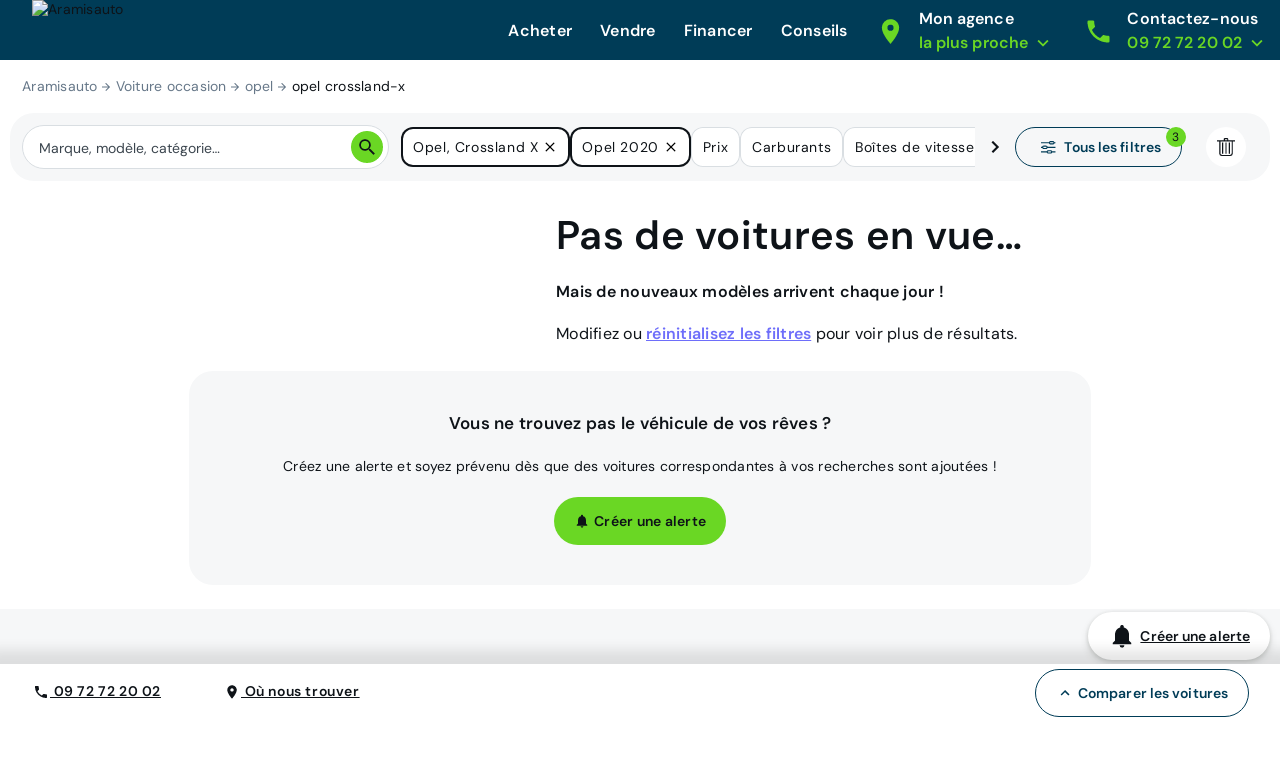

--- FILE ---
content_type: application/javascript; charset=UTF-8
request_url: https://www.aramisauto.com/_nuxt/dbc06a9.js
body_size: 2772
content:
!function(e){function f(data){for(var f,d,n=data[0],o=data[1],l=data[2],i=0,h=[];i<n.length;i++)d=n[i],Object.prototype.hasOwnProperty.call(r,d)&&r[d]&&h.push(r[d][0]),r[d]=0;for(f in o)Object.prototype.hasOwnProperty.call(o,f)&&(e[f]=o[f]);for(v&&v(data);h.length;)h.shift()();return t.push.apply(t,l||[]),c()}function c(){for(var e,i=0;i<t.length;i++){for(var f=t[i],c=!0,d=1;d<f.length;d++){var o=f[d];0!==r[o]&&(c=!1)}c&&(t.splice(i--,1),e=n(n.s=f[0]))}return e}var d={},r={156:0},t=[];function n(f){if(d[f])return d[f].exports;var c=d[f]={i:f,l:!1,exports:{}};return e[f].call(c.exports,c,c.exports,n),c.l=!0,c.exports}n.e=function(e){var f=[],c=r[e];if(0!==c)if(c)f.push(c[2]);else{var d=new Promise((function(f,d){c=r[e]=[f,d]}));f.push(c[2]=d);var t,script=document.createElement("script");script.charset="utf-8",script.timeout=120,n.nc&&script.setAttribute("nonce",n.nc),script.src=function(e){return n.p+""+{0:"26d279a",1:"8db9156",2:"3be0d7e",3:"86fedb9",4:"bd30308",5:"080e623",6:"2fb8e66",7:"6dbb628",8:"68ae399",9:"c2128c4",10:"fd4cdd3",11:"d2ad185",12:"31d3826",13:"8077a43",14:"57b73c8",15:"2073435",16:"2b05d48",17:"c108e8d",18:"b1641d2",19:"a3b0559",20:"beedec2",21:"b9b85b3",22:"c0e1f03",23:"c5422d0",24:"0543b0b",25:"93b2a3c",26:"bb961ff",27:"29d2468",28:"d88efa2",29:"d593408",30:"db76dbc",31:"b7e9d94",32:"ea143ed",33:"ff324fd",34:"b27e6c1",35:"afa9934",36:"ff396ba",37:"ca6999e",38:"7a619b1",39:"8a1e57e",40:"9c2701b",41:"f03ea8d",42:"419395e",43:"d38759f",44:"5329b96",45:"474f9ce",48:"a615084",49:"bcca08d",50:"c032725",51:"434d924",52:"c24112f",53:"2dc9b8e",54:"0c5b3c4",55:"012a8a8",56:"2fee7f1",57:"2206b14",58:"ff97289",59:"a09ca5f",60:"d40172e",61:"4cf84a1",62:"a73c6c2",63:"f7785ad",64:"c3a74fa",65:"dc93654",66:"89520a4",67:"56b19c0",68:"4d59967",69:"44fe028",70:"cbf1faa",71:"afd652e",72:"14826d5",73:"3951187",74:"70f8d2c",75:"4144377",76:"1f5fe8b",77:"14bcce2",78:"b9937c2",79:"cbdf1ce",80:"970e9f1",81:"a81ffb0",82:"621d514",83:"9d78ec3",84:"c6fb763",85:"8deeaff",86:"677ab0e",87:"a2fe5ce",88:"e7587a0",89:"d75f9ca",90:"35675c8",91:"a6c872c",92:"39179bd",93:"63355e4",94:"ebdb51b",95:"3ae4c62",96:"bc5eece",97:"846fef2",98:"62af776",99:"51ab323",100:"6232ee1",101:"615e01e",102:"f8b69ad",103:"63231ff",104:"2cb3174",105:"3879b83",106:"386e9e9",107:"737bbab",108:"1f20b86",109:"60a5f2d",110:"8d0640c",111:"d27c107",112:"6f46082",113:"07740c3",114:"1891f56",115:"3cbab1f",116:"aad0202",117:"d6727ef",118:"0a54beb",119:"c8f673a",120:"a5ef8f8",121:"36e4752",122:"d224026",123:"09dd073",124:"44d750f",125:"8912354",126:"b81bdd8",127:"2882eea",128:"aa3d6df",129:"a5af418",130:"b80fd44",131:"15990b5",132:"a6a1c16",133:"5f45ca2",134:"cafe729",135:"cec1978",136:"6fd3a91",137:"8784f50",138:"6eeb192",139:"d0bd2c3",140:"d6cd84e",141:"6083904",142:"2f05b02",143:"1d48122",144:"8d2b190",145:"dc66921",146:"1f05502",147:"ff9ae0d",148:"cec87b7",149:"d31439a",150:"f103ad1",151:"eacd8b2",152:"1e37101",153:"bc1c426",154:"fa81a99",155:"a5e1a4b",158:"be81303",159:"d1228e5",160:"981f0e6",161:"f454b37",162:"ebe53ff",163:"361e973",164:"19f5462",165:"131c702",166:"0ad6258",167:"9910166",168:"0df78c2",169:"85eb3ad",170:"7edaf76",171:"fee4e26",172:"a346e3d",173:"b87bf3f",174:"319cfb0",175:"3bc6695",176:"6e4bc6b",177:"b459548",178:"643043e",179:"c18dc55",180:"cd254fd",181:"cf4582d",182:"df4ce15",183:"db5f512",184:"98dc777",185:"179348c",186:"d8bfa73",187:"14da9e5",188:"9be7c28",189:"a8ee27b",190:"1450d9a",191:"affe9e7",192:"3096bbb",193:"7b17fe9",194:"44e9e39",195:"df00678",196:"3170b0f",197:"bf526c3",198:"ed89f87",199:"2f44aca",200:"53e0ac8",201:"aaf054b",202:"b86664f",203:"d53daac",204:"9618f62",205:"311d3eb",206:"7032e04",207:"bafb6f7",208:"7194a01",209:"82cea32",210:"8106dbe",211:"488de02",212:"f6dcf71",213:"8406768",214:"36cec09",215:"425220d",216:"a5f9010",217:"a3b35c2",218:"a19f719",219:"c4c8f39",220:"6330efb",221:"e555be5",222:"cd0ab1c",223:"f8f1624",224:"8615eb0",225:"970ada5",226:"a6cfcc5",227:"91098f3",228:"567fa7c",229:"bb8c7c6",230:"f5c3f01",231:"659738c",232:"8ed0dd6",233:"cbcb9dd",234:"9c6dff8",235:"d9c9f25",236:"8c2b505",237:"3d9a774",238:"b068cca",239:"3762fb0",240:"77ed024",241:"7e413c3",242:"2dd9312",243:"8b53bce",244:"6b0ea4e",245:"ea4c026"}[e]+".js"}(e);var o=new Error;t=function(f){script.onerror=script.onload=null,clearTimeout(l);var c=r[e];if(0!==c){if(c){var d=f&&("load"===f.type?"missing":f.type),t=f&&f.target&&f.target.src;o.message="Loading chunk "+e+" failed.\n("+d+": "+t+")",o.name="ChunkLoadError",o.type=d,o.request=t,c[1](o)}r[e]=void 0}};var l=setTimeout((function(){t({type:"timeout",target:script})}),12e4);script.onerror=script.onload=t,document.head.appendChild(script)}return Promise.all(f)},n.m=e,n.c=d,n.d=function(e,f,c){n.o(e,f)||Object.defineProperty(e,f,{enumerable:!0,get:c})},n.r=function(e){"undefined"!=typeof Symbol&&Symbol.toStringTag&&Object.defineProperty(e,Symbol.toStringTag,{value:"Module"}),Object.defineProperty(e,"__esModule",{value:!0})},n.t=function(e,f){if(1&f&&(e=n(e)),8&f)return e;if(4&f&&"object"==typeof e&&e&&e.__esModule)return e;var c=Object.create(null);if(n.r(c),Object.defineProperty(c,"default",{enumerable:!0,value:e}),2&f&&"string"!=typeof e)for(var d in e)n.d(c,d,function(f){return e[f]}.bind(null,d));return c},n.n=function(e){var f=e&&e.__esModule?function(){return e.default}:function(){return e};return n.d(f,"a",f),f},n.o=function(object,e){return Object.prototype.hasOwnProperty.call(object,e)},n.p="/_nuxt/",n.oe=function(e){throw console.error(e),e};var o=window.webpackJsonp=window.webpackJsonp||[],l=o.push.bind(o);o.push=f,o=o.slice();for(var i=0;i<o.length;i++)f(o[i]);var v=l;c()}([]);

--- FILE ---
content_type: application/javascript; charset=UTF-8
request_url: https://www.aramisauto.com/_nuxt/1f05502.js
body_size: 137162
content:
(window.webpackJsonp=window.webpackJsonp||[]).push([[146,6,7,8,32,191,193,208],{1018:function(e,t,n){"use strict";n.d(t,"c",(function(){return D})),n.d(t,"d",(function(){return w})),n.d(t,"b",(function(){return k})),n.d(t,"a",(function(){return C}));var r=n(1),o=n(103),l=n(11),c=(n(53),n(593),n(46),n(151),n(152),n(105),n(87),n(37),n(250),n(126),n(62),n(63),n(41),n(19),n(29),n(81),n(58),n(173),n(59),n(50),n(72),n(64)),d=n(9),f=n(986);function m(e,t){var n=Object.keys(e);if(Object.getOwnPropertySymbols){var r=Object.getOwnPropertySymbols(e);t&&(r=r.filter((function(t){return Object.getOwnPropertyDescriptor(e,t).enumerable}))),n.push.apply(n,r)}return n}function v(e){for(var t=1;t<arguments.length;t++){var n=null!=arguments[t]?arguments[t]:{};t%2?m(Object(n),!0).forEach((function(t){Object(r.a)(e,t,n[t])})):Object.getOwnPropertyDescriptors?Object.defineProperties(e,Object.getOwnPropertyDescriptors(n)):m(Object(n)).forEach((function(t){Object.defineProperty(e,t,Object.getOwnPropertyDescriptor(n,t))}))}return e}function _(e,t){var n="undefined"!=typeof Symbol&&e[Symbol.iterator]||e["@@iterator"];if(!n){if(Array.isArray(e)||(n=function(e,a){if(e){if("string"==typeof e)return h(e,a);var t={}.toString.call(e).slice(8,-1);return"Object"===t&&e.constructor&&(t=e.constructor.name),"Map"===t||"Set"===t?Array.from(e):"Arguments"===t||/^(?:Ui|I)nt(?:8|16|32)(?:Clamped)?Array$/.test(t)?h(e,a):void 0}}(e))||t&&e&&"number"==typeof e.length){n&&(e=n);var r=0,o=function(){};return{s:o,n:function(){return r>=e.length?{done:!0}:{done:!1,value:e[r++]}},e:function(e){throw e},f:o}}throw new TypeError("Invalid attempt to iterate non-iterable instance.\nIn order to be iterable, non-array objects must have a [Symbol.iterator]() method.")}var l,a=!0,u=!1;return{s:function(){n=n.call(e)},n:function(){var e=n.next();return a=e.done,e},e:function(e){u=!0,l=e},f:function(){try{a||null==n.return||n.return()}finally{if(u)throw l}}}}function h(e,a){(null==a||a>e.length)&&(a=e.length);for(var t=0,n=Array(a);t<a;t++)n[t]=e[t];return n}var y=Object(d.a)("BlockUtils");function x(e,t,n){var r,c=function(e){var t=e.match(/([-\w]*)?(\[(([-\w]*=['"][-\w]*['"],?)+)\])?(\*|({(\d+)}))?/),n=t[1],r=t[3];r=r?r.split(",").reduce((function(e,t){var n=t.split("="),r=Object(l.a)(n,2),o=r[0],c=r[1];return e[o]=c.replace(/['"]/g,""),e}),{}):{};var o=t[5];return o=null==o||"*"===o?Number.MAX_VALUE:+t[7],n&&(r.type=n),n&&f.a.indexOf(n)<0&&y.error("Block type ".concat(n," is missing"),e),{selectors:r,quantity:o}}(t),d=[],m=-1,v=0,h=_(e);try{for(h.s();!(r=h.n()).done;){for(var D=r.value,w=!0,k=0,C=Object.entries(c.selectors);k<C.length;k++){var E=Object(l.a)(C[k],2),A=E[0],S=E[1];if(D[A]!==S){w=!1;break}}if(w&&(d.push(D),m<0&&(m=v)),d.length>=c.quantity)break;if(n&&D.blocks){var O=x(D.blocks,t,n).selectedBlocks;O.length>0&&d.push.apply(d,Object(o.a)(O))}v++}}catch(e){h.e(e)}finally{h.f()}return{selectedBlocks:d,firstFoundIdx:m}}function D(e,t){var n,r=!(arguments.length>2&&void 0!==arguments[2])||arguments[2],l=[],c=_(e);try{for(c.s();!(n=c.n()).done;){var d=n.value;if(d._name===t&&l.push(d),r&&d.blocks){var f=D(d.blocks,t,r);f.length>0&&l.push.apply(l,Object(o.a)(f))}}}catch(e){c.e(e)}finally{c.f()}return l}function w(e){var t,n=_(e);try{for(n.s();!(t=n.n()).done;){var r=t.value;r._name=r.type,r.blocks&&w(r.blocks)}}catch(e){n.e(e)}finally{n.f()}}function k(e){var t,n=[],r=_(e);try{for(r.s();!(t=r.n()).done;){var o=t.value,l=v({},o);o.blocks&&(l.blocks=k(o.blocks)),n.push(l)}}catch(e){r.e(e)}finally{r.f()}return n}function C(e,t){var n,r=_(t);try{var o,l=function(){var t=n.value,r=t.blockName,o=t.groupingPattern;if(o){var l=x(e,o),d=l.selectedBlocks,f=l.firstFoundIdx;if(d.length>0)return e.splice(f,0,{id:Object(c.n)(),type:"blocks",blocks:d,wrapper:!0,_name:r}),{v:e.filter((function(e){return d.indexOf(e)<0}))}}};for(r.s();!(n=r.n()).done;)if(o=l())return o.v}catch(e){r.e(e)}finally{r.f()}return e}},1019:function(e,t,n){"use strict";n(937)},1020:function(e,t,n){var r=n(136)((function(i){return i[1]}));r.push([e.i,'html[data-v-b4315eb6]{font-family:var(--semantic__typography__font-family-body),Arial,sans-serif;font-size:10px;-webkit-text-size-adjust:100%;-moz-text-size-adjust:100%;text-size-adjust:100%}body[data-v-b4315eb6]{background-color:var(--semantic__color__background-default);color:var(--semantic__color__on-background-base);font-size:var(--semantic__responsive__typography__font-size-body-small);font-weight:var(--semantic__typography__font-weight-body-medium-base);line-height:var(--semantic__responsive__typography__line-height-body-small)}button[data-v-b4315eb6],input[data-v-b4315eb6],optgroup[data-v-b4315eb6],option[data-v-b4315eb6],select[data-v-b4315eb6],textarea[data-v-b4315eb6]{font-family:inherit}.no-follow-link[data-v-b4315eb6],a[data-v-b4315eb6]{color:var(--semantic__color__on-background-base)}[data-v-b4315eb6]:root{--font-system:system-ui,-apple-system,Segoe UI,Roboto,Ubuntu,Cantarell,Noto Sans,sans-serif,blinkmacsystemfont,"Segoe UI",roboto,"Helvetica Neue",arial,sans-serif;--site-primary-width:1256px;--site-primary-padding-x:16px;--site-secondary-width:1328px;--site-secondary-padding-x:56px}@media screen and (min-width:768px){[data-v-b4315eb6]:root{--site-secondary-padding-x:16px}}@media print{[data-v-b4315eb6]:root{--site-secondary-padding-x:16px}}.slice[data-v-b4315eb6]{text-align:center}.slice .wrap[data-v-b4315eb6]{margin:0 auto;max-width:1256px;max-width:var(--site-primary-width);padding:0 16px;padding:0 var(--site-primary-padding-x);text-align:left}.valkyrie-collapsable[data-v-b4315eb6]{overflow:hidden}@media screen and (prefers-reduced-motion:reduce){.valkyrie-collapsable[data-v-b4315eb6]{transition:none!important}}',""]),r.locals={},e.exports=r},1021:function(e,t,n){var content=n(1155);content.__esModule&&(content=content.default),"string"==typeof content&&(content=[[e.i,content,""]]),content.locals&&(e.exports=content.locals);(0,n(137).default)("979308c2",content,!1,{sourceMap:!1})},1022:function(e,t,n){var content=n(1157);content.__esModule&&(content=content.default),"string"==typeof content&&(content=[[e.i,content,""]]),content.locals&&(e.exports=content.locals);(0,n(137).default)("52c8bda6",content,!1,{sourceMap:!1})},1023:function(e,t,n){var content=n(1159);content.__esModule&&(content=content.default),"string"==typeof content&&(content=[[e.i,content,""]]),content.locals&&(e.exports=content.locals);(0,n(137).default)("1a1dbd47",content,!1,{sourceMap:!1})},1024:function(e,t,n){var content=n(1161);content.__esModule&&(content=content.default),"string"==typeof content&&(content=[[e.i,content,""]]),content.locals&&(e.exports=content.locals);(0,n(137).default)("238d14c7",content,!1,{sourceMap:!1})},1025:function(e,t,n){var content=n(1163);content.__esModule&&(content=content.default),"string"==typeof content&&(content=[[e.i,content,""]]),content.locals&&(e.exports=content.locals);(0,n(137).default)("7f12cd34",content,!1,{sourceMap:!1})},1026:function(e,t,n){var content=n(1165);content.__esModule&&(content=content.default),"string"==typeof content&&(content=[[e.i,content,""]]),content.locals&&(e.exports=content.locals);(0,n(137).default)("e34e452a",content,!1,{sourceMap:!1})},1027:function(e,t,n){var content=n(1167);content.__esModule&&(content=content.default),"string"==typeof content&&(content=[[e.i,content,""]]),content.locals&&(e.exports=content.locals);(0,n(137).default)("cccb0a58",content,!1,{sourceMap:!1})},1028:function(e,t,n){var content=n(1169);content.__esModule&&(content=content.default),"string"==typeof content&&(content=[[e.i,content,""]]),content.locals&&(e.exports=content.locals);(0,n(137).default)("bd6911fa",content,!1,{sourceMap:!1})},1029:function(e,t,n){var content=n(1171);content.__esModule&&(content=content.default),"string"==typeof content&&(content=[[e.i,content,""]]),content.locals&&(e.exports=content.locals);(0,n(137).default)("081d411a",content,!1,{sourceMap:!1})},1030:function(e,t,n){var content=n(1173);content.__esModule&&(content=content.default),"string"==typeof content&&(content=[[e.i,content,""]]),content.locals&&(e.exports=content.locals);(0,n(137).default)("3c3a0d55",content,!1,{sourceMap:!1})},1031:function(e,t,n){var content=n(1175);content.__esModule&&(content=content.default),"string"==typeof content&&(content=[[e.i,content,""]]),content.locals&&(e.exports=content.locals);(0,n(137).default)("83543c0a",content,!1,{sourceMap:!1})},1032:function(e,t,n){var content=n(1177);content.__esModule&&(content=content.default),"string"==typeof content&&(content=[[e.i,content,""]]),content.locals&&(e.exports=content.locals);(0,n(137).default)("0edf287d",content,!1,{sourceMap:!1})},1033:function(e,t,n){var content=n(1179);content.__esModule&&(content=content.default),"string"==typeof content&&(content=[[e.i,content,""]]),content.locals&&(e.exports=content.locals);(0,n(137).default)("10b05676",content,!1,{sourceMap:!1})},1034:function(e){e.exports=JSON.parse('{"facets":{"maker":[{"value":"Abarth","slug":"abarth","models":[{"value":"500","slug":"500"},{"value":"595","slug":"595"},{"value":"595C","slug":"595c"}]},{"value":"Alfa Romeo","slug":"alfa-romeo","models":[{"value":"Giulia","slug":"giulia"},{"value":"Giulietta","slug":"giulietta"},{"value":"MiTo","slug":"mito"},{"value":"Stelvio","slug":"stelvio"}]},{"value":"Audi","slug":"audi","models":[{"value":"A1","slug":"a1"},{"value":"A1 Citycarver","slug":"a1-citycarver"},{"value":"A1 Sportback","slug":"a1-sportback"},{"value":"A3","slug":"a3"},{"value":"A3 Berline","slug":"a3-berline"},{"value":"A3 Sportback","slug":"a3-sportback"},{"value":"A4","slug":"a4"},{"value":"A4 Allroad","slug":"a4-allroad"},{"value":"A4 Avant","slug":"a4-avant"},{"value":"A5","slug":"a5"},{"value":"A5 Coupé","slug":"a5-coupe"},{"value":"A5 Sportback","slug":"a5-sportback"},{"value":"A6","slug":"a6"},{"value":"A6 Allroad","slug":"a6-allroad"},{"value":"A6 AVANT","slug":"a6-avant"},{"value":"A7","slug":"a7"},{"value":"A7 Sportback","slug":"a7-sportback"},{"value":"A8","slug":"a8"},{"value":"E-TRON","slug":"e-tron"},{"value":"E-TRON SPORTBACK","slug":"e-tron-sportback"},{"value":"Q2","slug":"q2"},{"value":"Q3","slug":"q3"},{"value":"Q3 Sportback","slug":"q3-sportback"},{"value":"Q5","slug":"q5"},{"value":"Q5 Sportback","slug":"q5-sportback"},{"value":"Q7","slug":"q7"},{"value":"S1 SPORTBACK","slug":"s1-sportback"},{"value":"S3","slug":"s3"},{"value":"S4","slug":"s4"},{"value":"S5","slug":"s5"},{"value":"SQ5","slug":"sq5"},{"value":"TT","slug":"tt"}]},{"value":"BMW","slug":"bmw","models":[{"value":"I3","slug":"i3"},{"value":"M135i","slug":"m135i"},{"value":"Série 1","slug":"serie-1"},{"value":"Série 1 Berline","slug":"serie-1-berline"},{"value":"Série 1 Coupé","slug":"serie-1-coupe"},{"value":"SERIE 1 F20 LCI","slug":"serie-1-f20-lci"},{"value":"SERIE 1 F40","slug":"serie-1-f40"},{"value":"Série 2","slug":"serie-2"},{"value":"Série 2 Active Tourer","slug":"serie-2-active-tourer"},{"value":"Série 2 coupé","slug":"serie-2-coupe"},{"value":"Série 2 Gran Coupé","slug":"serie-2-gran-coupe"},{"value":"Série 2 Gran Tourer","slug":"serie-2-gran-tourer"},{"value":"Série 3","slug":"serie-3"},{"value":"Série 3 Coupé","slug":"serie-3-coupe"},{"value":"SERIE 3 G20","slug":"serie-3-g20"},{"value":"Série 3 Gran Turismo","slug":"serie-3-gran-turismo"},{"value":"Série 3 Touring","slug":"serie-3-touring"},{"value":"Série 4","slug":"serie-4"},{"value":"Série 4 Coupé","slug":"serie-4-coupe"},{"value":"Série 4 Gran Coupé","slug":"serie-4-gran-coupe"},{"value":"Série 5","slug":"serie-5"},{"value":"Série 5 Gran Turismo","slug":"serie-5-gran-turismo"},{"value":"Série 5 Touring","slug":"serie-5-touring"},{"value":"SERIE 6 GRAN COUPE","slug":"serie-6-gran-coupe"},{"value":"Série 6 Gran Turismo","slug":"serie-6-gran-turismo"},{"value":"Série 7","slug":"serie-7"},{"value":"X1","slug":"x1"},{"value":"X2","slug":"x2"},{"value":"X3","slug":"x3"},{"value":"X4","slug":"x4"},{"value":"X5","slug":"x5"},{"value":"X6","slug":"x6"},{"value":"Z4","slug":"z4"},{"value":"Z4 ROADSTER","slug":"z4-roadster"}]},{"value":"Chevrolet","slug":"chevrolet","models":[{"value":"AVEO","slug":"aveo"},{"value":"Spark","slug":"spark"}]},{"value":"Citroën","slug":"citroen","models":[{"value":"AMI","slug":"ami"},{"value":"Berlingo","slug":"berlingo"},{"value":"Berlingo Fourgon","slug":"berlingo-fourgon"},{"value":"C-Elysee","slug":"c-elysee"},{"value":"C-ZERO","slug":"c-zero"},{"value":"C1","slug":"c1"},{"value":"C3","slug":"c3"},{"value":"C3 Aircross","slug":"c3-aircross"},{"value":"C3 Picasso","slug":"c3-picasso"},{"value":"C3 Societe","slug":"c3-societe"},{"value":"C4","slug":"c4"},{"value":"C4 Aircross","slug":"c4-aircross"},{"value":"C4 Cactus","slug":"c4-cactus"},{"value":"C4 Picasso","slug":"c4-picasso"},{"value":"C4 Société","slug":"c4-société"},{"value":"C4 SPACETOURER","slug":"c4-spacetourer"},{"value":"C5","slug":"c5"},{"value":"C5 Aircross","slug":"c5-aircross"},{"value":"C5 Tourer","slug":"c5-tourer"},{"value":"C5 X","slug":"c5-x"},{"value":"C8","slug":"c8"},{"value":"DS 3","slug":"ds-3"},{"value":"DS 4","slug":"ds-4"},{"value":"DS 5","slug":"ds-5"},{"value":"E-MEHARI","slug":"e-mehari"},{"value":"Grand C4 Picasso","slug":"grand-c4-picasso"},{"value":"GRAND C4 SPACETOURER","slug":"grand-c4-spacetourer"},{"value":"Jumper Fourgon","slug":"jumper-fourgon"},{"value":"JUMPY FOURGON","slug":"jumpy-fourgon"},{"value":"Nemo","slug":"nemo"},{"value":"SpaceTourer","slug":"spacetourer"}]},{"value":"Cupra","slug":"cupra","models":[{"value":"Formentor","slug":"formentor"},{"value":"Leon","slug":"leon"}]},{"value":"Dacia","slug":"dacia","models":[{"value":"Dokker","slug":"dokker"},{"value":"Duster","slug":"duster"},{"value":"JOGGER","slug":"jogger"},{"value":"Lodgy","slug":"lodgy"},{"value":"Logan","slug":"logan"},{"value":"Logan MCV","slug":"logan-mcv"},{"value":"Sandero","slug":"sandero"},{"value":"SPRING","slug":"spring"}]},{"value":"Ds","slug":"ds","models":[{"value":"DS3","slug":"ds3"},{"value":"DS3 CROSSBACK","slug":"ds3-crossback"},{"value":"DS4","slug":"ds4"},{"value":"DS4 CROSSBACK","slug":"ds4-crossback"},{"value":"DS5","slug":"ds5"},{"value":"DS7 CROSSBACK","slug":"ds7-crossback"},{"value":"DS9","slug":"ds9"}]},{"value":"Fiat","slug":"fiat","models":[{"value":"124 Spider","slug":"124-spider"},{"value":"500 C","slug":"500-c"},{"value":"500 L","slug":"500-l"},{"value":"500 S","slug":"500-s"},{"value":"500C","slug":"500c"},{"value":"500L","slug":"500l"},{"value":"500X","slug":"500x"},{"value":"Doblo","slug":"doblo"},{"value":"Ducato","slug":"ducato"},{"value":"Fiorino","slug":"fiorino"},{"value":"Freemont","slug":"freemont"},{"value":"Panda","slug":"panda"},{"value":"Punto","slug":"punto"},{"value":"Scudo","slug":"scudo"},{"value":"Tipo","slug":"tipo"},{"value":"Tipo Berline","slug":"tipo-berline"},{"value":"TIPO CROSS","slug":"tipo-cross"},{"value":"TIPO Station Wagon","slug":"tipo-station-wagon"}]},{"value":"Ford","slug":"ford","models":[{"value":"B-Max","slug":"b-max"},{"value":"C-Max","slug":"c-max"},{"value":"Ecosport","slug":"ecosport"},{"value":"EDGE","slug":"edge"},{"value":"Fiesta","slug":"fiesta"},{"value":"Focus","slug":"focus"},{"value":"FOCUS SW","slug":"focus-sw"},{"value":"Galaxy","slug":"galaxy"},{"value":"GRAND C-MAX","slug":"grand-c-max"},{"value":"KA","slug":"ka"},{"value":"Kuga","slug":"kuga"},{"value":"Mondeo","slug":"mondeo"},{"value":"Mondeo SW","slug":"mondeo-sw"},{"value":"Mustang","slug":"mustang"},{"value":"Mustang Fastback","slug":"mustang-fastback"},{"value":"PUMA","slug":"puma"},{"value":"Ranger","slug":"ranger"},{"value":"S-MAX","slug":"s-max"},{"value":"TOURNEO COURIER","slug":"tourneo-courier"},{"value":"TRANSIT CHASSIS DOUBLE CABINE","slug":"transit-chassis-double-cabine"},{"value":"TRANSIT CONNECT FGN","slug":"transit-connect-fgn"},{"value":"TRANSIT COURIER FOURGON","slug":"transit-courier-fourgon"},{"value":"TRANSIT CUSTOM FOURGON","slug":"transit-custom-fourgon"},{"value":"TRANSIT FOURGON","slug":"transit-fourgon"}]},{"value":"Honda","slug":"honda","models":[{"value":"Civic","slug":"civic"},{"value":"CR-V","slug":"cr-v"},{"value":"HR-V","slug":"hr-v"},{"value":"Jazz","slug":"jazz"}]},{"value":"Hyundai","slug":"hyundai","models":[{"value":"Bayon","slug":"bayon"},{"value":"i10","slug":"i10"},{"value":"i20","slug":"i20"},{"value":"i20 Coupé","slug":"i20-coupe"},{"value":"I30","slug":"i30"},{"value":"i30 SW","slug":"i30-sw"},{"value":"Ioniq","slug":"ioniq"},{"value":"ix20","slug":"ix20"},{"value":"ix35","slug":"ix35"},{"value":"Kona","slug":"kona"},{"value":"Kona Electric","slug":"kona-electric"},{"value":"KONA HYBRID","slug":"kona-hybrid"},{"value":"SANTA FE","slug":"santa-fe"},{"value":"Tucson","slug":"tucson"},{"value":"Veloster","slug":"veloster"}]},{"value":"Infiniti","slug":"infiniti","models":[{"value":"Q30","slug":"q30"},{"value":"Q50","slug":"q50"},{"value":"QX30","slug":"qx30"}]},{"value":"Jaguar","slug":"jaguar","models":[{"value":"E-PACE","slug":"e-pace"},{"value":"F-Pace","slug":"f-pace"},{"value":"I-Pace","slug":"i-pace"},{"value":"XE","slug":"xe"},{"value":"XF","slug":"xf"}]},{"value":"Jeep","slug":"jeep","models":[{"value":"CHEROKEE","slug":"cherokee"},{"value":"COMPASS","slug":"compass"},{"value":"Grand Cherokee","slug":"grand-cherokee"},{"value":"Renegade","slug":"renegade"}]},{"value":"Kia","slug":"kia","models":[{"value":"CARENS","slug":"carens"},{"value":"Ceed","slug":"ceed"},{"value":"Ceed SW","slug":"ceed-sw"},{"value":"e-NIro","slug":"e-niro"},{"value":"EV6","slug":"ev6"},{"value":"Niro","slug":"niro"},{"value":"Optima","slug":"optima"},{"value":"OPTIMA SW","slug":"optima-sw"},{"value":"Picanto","slug":"picanto"},{"value":"ProCeed","slug":"proceed"},{"value":"RIO","slug":"rio"},{"value":"Sorento","slug":"sorento"},{"value":"Soul","slug":"soul"},{"value":"Sportage","slug":"sportage"},{"value":"Stinger","slug":"stinger"},{"value":"Stonic","slug":"stonic"},{"value":"Venga","slug":"venga"},{"value":"XCEED","slug":"xceed"}]},{"value":"Land Rover","slug":"land-rover","models":[{"value":"Discovery","slug":"discovery"},{"value":"Discovery Sport","slug":"discovery-sport"},{"value":"evoque","slug":"evoque"},{"value":"FREELANDER","slug":"freelander"},{"value":"Range Rover Evoque","slug":"range-rover-evoque"},{"value":"Range Rover Sport","slug":"range-rover-sport"},{"value":"RANGE ROVER VELAR","slug":"range-rover-velar"},{"value":"Velar","slug":"velar"}]},{"value":"Lexus","slug":"lexus","models":[{"value":"CT","slug":"ct"},{"value":"IS","slug":"is"},{"value":"NX","slug":"nx"},{"value":"RC","slug":"rc"},{"value":"RX","slug":"rx"},{"value":"UX","slug":"ux"}]},{"value":"Maserati","slug":"maserati","models":[{"value":"GHIBLI","slug":"ghibli"},{"value":"Levante","slug":"levante"}]},{"value":"Mazda","slug":"mazda","models":[{"value":"CX-3","slug":"cx-3"},{"value":"CX-30","slug":"cx-30"},{"value":"CX-5","slug":"cx-5"},{"value":"CX-7","slug":"cx-7"},{"value":"Mazda 2","slug":"mazda-2"},{"value":"Mazda 3","slug":"mazda-3"},{"value":"Mazda 6","slug":"mazda-6"},{"value":"MX-30","slug":"mx-30"},{"value":"MX-5","slug":"mx-5"}]},{"value":"Mercedes","slug":"mercedes","models":[{"value":"CITAN","slug":"citan"},{"value":"CITAN TOURER","slug":"citan-tourer"},{"value":"CLA","slug":"cla"},{"value":"CLA Shooting Brake","slug":"cla-shooting-brake"},{"value":"CLASSE A","slug":"classe-a"},{"value":"Classe A Berline","slug":"classe-a-berline"},{"value":"Classe B","slug":"classe-b"},{"value":"Classe C","slug":"classe-c"},{"value":"CLASSE C BREAK","slug":"classe-c-break"},{"value":"Classe C coupé","slug":"classe-c-coupe"},{"value":"CLASSE CLA","slug":"classe-cla"},{"value":"CLASSE CLA COUPE","slug":"classe-cla-coupe"},{"value":"CLASSE CLA SHOOTING BRAKE","slug":"classe-cla-shooting-brake"},{"value":"Classe CLK","slug":"classe-clk"},{"value":"CLASSE CLS","slug":"classe-cls"},{"value":"Classe CLS Shooting brake","slug":"classe-cls-shooting-brake"},{"value":"Classe E","slug":"classe-e"},{"value":"Classe GL","slug":"classe-gl"},{"value":"CLASSE GLC","slug":"classe-glc"},{"value":"Classe GLK","slug":"classe-glk"},{"value":"CLASSE M","slug":"classe-m"},{"value":"CLASSE V","slug":"classe-v"},{"value":"CLS","slug":"cls"},{"value":"EQA","slug":"eqa"},{"value":"EQC","slug":"eqc"},{"value":"GLA","slug":"gla"},{"value":"GLB","slug":"glb"},{"value":"GLC","slug":"glc"},{"value":"GLC Coupé","slug":"glc-coupe"},{"value":"GLE","slug":"gle"},{"value":"GLE Coupé","slug":"gle-coupe"},{"value":"SLK","slug":"slk"},{"value":"V 250 D","slug":"v-250-d"},{"value":"Viano","slug":"viano"},{"value":"Vito","slug":"vito"},{"value":"Vito Mixto","slug":"vito-mixto"}]},{"value":"MG","slug":"mg","models":[{"value":"EHS","slug":"ehs"},{"value":"MG ZS","slug":"mg-zs"}]},{"value":"Mini","slug":"mini","models":[{"value":"Clubman","slug":"clubman"},{"value":"Cooper","slug":"cooper"},{"value":"Cooper S","slug":"cooper-s"},{"value":"Countryman","slug":"countryman"},{"value":"Coupé","slug":"coupe"},{"value":"Mini","slug":"mini"},{"value":"Mini countryman","slug":"mini-countryman"},{"value":"ONE","slug":"one"},{"value":"One Countryman","slug":"one-countryman"},{"value":"Paceman","slug":"paceman"},{"value":"Roadster","slug":"roadster"}]},{"value":"Mitsubishi","slug":"mitsubishi","models":[{"value":"ASX","slug":"asx"},{"value":"ECLIPSE CROSS","slug":"eclipse-cross"},{"value":"L200","slug":"l200"},{"value":"Outlander","slug":"outlander"},{"value":"Space Star","slug":"space-star"}]},{"value":"Nissan","slug":"nissan","models":[{"value":"Evalia","slug":"evalia"},{"value":"Juke","slug":"juke"},{"value":"Juke Société","slug":"juke-societe"},{"value":"Leaf","slug":"leaf"},{"value":"Micra","slug":"micra"},{"value":"Navara","slug":"navara"},{"value":"Note","slug":"note"},{"value":"NV250","slug":"nv250"},{"value":"NV300 FOURGON","slug":"nv300-fourgon"},{"value":"PRIMASTAR FOURGON","slug":"primastar-fourgon"},{"value":"Pulsar","slug":"pulsar"},{"value":"Qashqai","slug":"qashqai"},{"value":"X-TRAIL","slug":"x-trail"}]},{"value":"Opel","slug":"opel","models":[{"value":"Adam","slug":"adam"},{"value":"Agila","slug":"agila"},{"value":"ASTRA","slug":"astra"},{"value":"Astra GTC","slug":"astra-gtc"},{"value":"Astra Sports Tourer","slug":"astra-sports-tourer"},{"value":"Combo","slug":"combo"},{"value":"Corsa","slug":"corsa"},{"value":"Crossland","slug":"crossland"},{"value":"Crossland X","slug":"crossland-x"},{"value":"Grandland","slug":"grandland"},{"value":"Grandland X","slug":"grandland-x"},{"value":"Insignia","slug":"insignia"},{"value":"Karl","slug":"karl"},{"value":"Meriva","slug":"meriva"},{"value":"Mokka","slug":"mokka"},{"value":"Mokka X","slug":"mokka-x"},{"value":"VIVARO","slug":"vivaro"},{"value":"ZAFIRA","slug":"zafira"}]},{"value":"Peugeot","slug":"peugeot","models":[{"value":"1007","slug":"1007"},{"value":"107","slug":"107"},{"value":"108","slug":"108"},{"value":"206+","slug":"206+"},{"value":"207","slug":"207"},{"value":"207 CC","slug":"207-cc"},{"value":"207+","slug":"207+"},{"value":"208","slug":"208"},{"value":"3008","slug":"3008"},{"value":"301","slug":"301"},{"value":"308","slug":"308"},{"value":"308 CC","slug":"308-cc"},{"value":"308 SW","slug":"308-sw"},{"value":"4008","slug":"4008"},{"value":"5008","slug":"5008"},{"value":"508","slug":"508"},{"value":"508 PSE","slug":"508-pse"},{"value":"508 RXH","slug":"508-rxh"},{"value":"508 SW","slug":"508-sw"},{"value":"508 SW PSE","slug":"508-sw-pse"},{"value":"Bipper Fourgon","slug":"bipper-fourgon"},{"value":"Boxer Fourgon","slug":"boxer-fourgon"},{"value":"Expert","slug":"expert"},{"value":"Expert Fourgon","slug":"expert-fourgon"},{"value":"Expert Tepee","slug":"expert-tepee"},{"value":"ION","slug":"ion"},{"value":"Partner","slug":"partner"},{"value":"Partner Tepee","slug":"partner-tepee"},{"value":"RCZ","slug":"rcz"},{"value":"RIFTER","slug":"rifter"},{"value":"TRAVELLER","slug":"traveller"}]},{"value":"Porsche","slug":"porsche","models":[{"value":"Cayenne","slug":"cayenne"},{"value":"Macan","slug":"macan"},{"value":"PANAMERA","slug":"panamera"},{"value":"Taycan","slug":"taycan"}]},{"value":"Renault","slug":"renault","models":[{"value":"ALASKAN","slug":"alaskan"},{"value":"Arkana","slug":"arkana"},{"value":"Captur","slug":"captur"},{"value":"CAPTUR 3","slug":"captur-3"},{"value":"CLIO","slug":"clio"},{"value":"Clio 3","slug":"clio-3"},{"value":"Clio 3 Estate","slug":"clio-3-estate"},{"value":"Clio 4","slug":"clio-4"},{"value":"Clio 4 Estate","slug":"clio-4-estate"},{"value":"Clio 4 Société","slug":"clio-4-societe"},{"value":"Clio 5","slug":"clio-5"},{"value":"Clio Campus","slug":"clio-campus"},{"value":"CLIO ESTATE","slug":"clio-estate"},{"value":"ESPACE","slug":"espace"},{"value":"Espace 5","slug":"espace-5"},{"value":"EXPRESS","slug":"express"},{"value":"Express VAN","slug":"express-van"},{"value":"Grand Espace 4","slug":"grand-espace-4"},{"value":"Grand Kangoo","slug":"grand-kangoo"},{"value":"Grand Scenic","slug":"grand-scenic"},{"value":"Grand Scenic 3","slug":"grand-scenic-3"},{"value":"Grand Scenic 4","slug":"grand-scenic-4"},{"value":"Kadjar","slug":"kadjar"},{"value":"Kangoo","slug":"kangoo"},{"value":"Koleos","slug":"koleos"},{"value":"Laguna 3","slug":"laguna-3"},{"value":"Laguna 3 Coupé","slug":"laguna-3-coupe"},{"value":"Laguna 3 Estate","slug":"laguna-3-estate"},{"value":"MASTER","slug":"master"},{"value":"MEGANE","slug":"megane"},{"value":"Mégane","slug":"megane"},{"value":"Mégane 3","slug":"megane-3"},{"value":"Mégane 3 CC","slug":"megane-3-cc"},{"value":"Mégane 3 Coupé","slug":"megane-3-coupé"},{"value":"Mégane 3 Estate","slug":"megane-3-estate"},{"value":"Mégane 3 Société","slug":"megane-3-societe"},{"value":"Mégane 4","slug":"megane-4"},{"value":"Megane 4 Berline","slug":"megane-4-berline"},{"value":"Mégane 4 Estate","slug":"megane-4-estate"},{"value":"Mégane 4 Société","slug":"megane-4-societe"},{"value":"Megane Estate","slug":"megane-estate"},{"value":"Modus","slug":"modus"},{"value":"Scenic","slug":"scenic"},{"value":"Scenic 3","slug":"scenic-3"},{"value":"Scénic 4","slug":"scenic-4"},{"value":"Scénic XMOD","slug":"scenic-xmod"},{"value":"Talisman","slug":"talisman"},{"value":"Talisman Estate","slug":"talisman-estate"},{"value":"Trafic","slug":"trafic"},{"value":"Twingo","slug":"twingo"},{"value":"Twingo 2","slug":"twingo-2"},{"value":"Twingo 3","slug":"twingo-3"},{"value":"Twizy","slug":"twizy"},{"value":"WIND","slug":"wind"},{"value":"Zoé","slug":"zoe"}]},{"value":"Seat","slug":"seat","models":[{"value":"ALHAMBRA","slug":"alhambra"},{"value":"Altea","slug":"altea"},{"value":"Altea XL","slug":"altea-xl"},{"value":"Arona","slug":"arona"},{"value":"Ateca","slug":"ateca"},{"value":"Ibiza","slug":"ibiza"},{"value":"Ibiza 3","slug":"ibiza-3"},{"value":"IBIZA SC","slug":"ibiza-sc"},{"value":"Ibiza ST","slug":"ibiza-st"},{"value":"Leon","slug":"leon"},{"value":"Leon SC","slug":"leon-sc"},{"value":"Leon ST","slug":"leon-st"},{"value":"Mii","slug":"mii"},{"value":"Tarraco","slug":"tarraco"},{"value":"Toledo","slug":"toledo"}]},{"value":"Skoda","slug":"skoda","models":[{"value":"Citigo","slug":"citigo"},{"value":"ENYAQ","slug":"enyaq"},{"value":"Fabia","slug":"fabia"},{"value":"FABIA COMBI","slug":"fabia-combi"},{"value":"KAMIQ","slug":"kamiq"},{"value":"Karoq","slug":"karoq"},{"value":"Kodiaq","slug":"kodiaq"},{"value":"Octavia","slug":"octavia"},{"value":"OCTAVIA COMBI","slug":"octavia-combi"},{"value":"Rapid","slug":"rapid"},{"value":"Rapid Spaceback","slug":"rapid-spaceback"},{"value":"SCALA","slug":"scala"},{"value":"SUPERB","slug":"superb"},{"value":"SUPERB COMBI","slug":"superb-combi"},{"value":"Yeti","slug":"yeti"}]},{"value":"Smart","slug":"smart","models":[{"value":"FORFOUR","slug":"forfour"},{"value":"FORTWO","slug":"fortwo"},{"value":"FORTWO COUPE","slug":"fortwo-coupe"},{"value":"FORTWO COUPE EQ","slug":"fortwo-coupe-eq"},{"value":"fortwo eq","slug":"fortwo-eq"}]},{"value":"Ssangyong","slug":"ssangyong","models":[{"value":"REXTON","slug":"rexton"},{"value":"Rodius","slug":"rodius"}]},{"value":"Subaru","slug":"subaru","models":[{"value":"XV","slug":"xv"}]},{"value":"Suzuki","slug":"suzuki","models":[{"value":"ALTO","slug":"alto"},{"value":"BALENO","slug":"baleno"},{"value":"Celerio","slug":"celerio"},{"value":"Ignis","slug":"ignis"},{"value":"JIMNY","slug":"jimny"},{"value":"S-CROSS","slug":"s-cross"},{"value":"SWACE","slug":"swace"},{"value":"Swift","slug":"swift"},{"value":"SX4","slug":"sx4"},{"value":"SX4 S-Cross","slug":"sx4-s-cross"},{"value":"VITARA","slug":"vitara"}]},{"value":"Tesla","slug":"tesla","models":[{"value":"MODEL 3","slug":"model-3"},{"value":"MODEL S","slug":"model-s"},{"value":"MODEL X","slug":"model-x"},{"value":"MODEL Y","slug":"model-y"}]},{"value":"Toyota","slug":"toyota","models":[{"value":"Auris","slug":"auris"},{"value":"Auris Touring","slug":"auris-touring"},{"value":"Avensis","slug":"avensis"},{"value":"Aygo","slug":"aygo"},{"value":"Aygo X","slug":"aygo-x"},{"value":"C-HR","slug":"c-hr"},{"value":"CAMRY","slug":"camry"},{"value":"Corolla","slug":"corolla"},{"value":"Prius","slug":"prius"},{"value":"PROACE","slug":"proace"},{"value":"RAV4","slug":"rav4"},{"value":"VERSO","slug":"verso"},{"value":"Yaris","slug":"yaris"},{"value":"Yaris 3","slug":"yaris-3"},{"value":"YARIS HYBRIDE","slug":"yaris-hybride"}]},{"value":"Volkswagen","slug":"volkswagen","models":[{"value":"Amarok","slug":"amarok"},{"value":"Arteon","slug":"arteon"},{"value":"Beetle","slug":"beetle"},{"value":"CADDY","slug":"caddy"},{"value":"CC","slug":"cc"},{"value":"Coccinelle","slug":"coccinelle"},{"value":"CRAFTER","slug":"crafter"},{"value":"e-Golf","slug":"e-golf"},{"value":"E-UP","slug":"e-up"},{"value":"EOS","slug":"eos"},{"value":"Golf","slug":"golf"},{"value":"Golf 6","slug":"golf-6"},{"value":"Golf 7","slug":"golf-7"},{"value":"Golf 8","slug":"golf-8"},{"value":"Golf Sportsvan","slug":"golf-sportsvan"},{"value":"Golf SW","slug":"golf-sw"},{"value":"ID.3","slug":"id.3"},{"value":"Jetta","slug":"jetta"},{"value":"MULTIVAN","slug":"multivan"},{"value":"NEW BEETLE","slug":"new-beetle"},{"value":"PASSAT","slug":"passat"},{"value":"Passat SW","slug":"passat-sw"},{"value":"Polo","slug":"polo"},{"value":"Scirocco","slug":"scirocco"},{"value":"Sharan","slug":"sharan"},{"value":"T-cross","slug":"t-cross"},{"value":"T-Roc","slug":"t-roc"},{"value":"TAIGO","slug":"taigo"},{"value":"Tiguan","slug":"tiguan"},{"value":"Tiguan Allspace","slug":"tiguan-allspace"},{"value":"Touareg","slug":"touareg"},{"value":"Touran","slug":"touran"},{"value":"Up","slug":"up"}]},{"value":"Volvo","slug":"volvo","models":[{"value":"C30","slug":"c30"},{"value":"C70","slug":"c70"},{"value":"S90","slug":"s90"},{"value":"V40","slug":"v40"},{"value":"V40 Cross Country","slug":"v40-cross-country"},{"value":"V60","slug":"v60"},{"value":"V60 Cross Country","slug":"v60-cross-country"},{"value":"V70","slug":"v70"},{"value":"V90","slug":"v90"},{"value":"XC40","slug":"xc40"},{"value":"XC60","slug":"xc60"},{"value":"XC90","slug":"xc90"}]}]}}')},1035:function(e,t,n){var content=n(1181);content.__esModule&&(content=content.default),"string"==typeof content&&(content=[[e.i,content,""]]),content.locals&&(e.exports=content.locals);(0,n(137).default)("306ba2cc",content,!1,{sourceMap:!1})},1036:function(e,t,n){var content=n(1183);content.__esModule&&(content=content.default),"string"==typeof content&&(content=[[e.i,content,""]]),content.locals&&(e.exports=content.locals);(0,n(137).default)("732f466f",content,!1,{sourceMap:!1})},1037:function(e,t,n){var content=n(1185);content.__esModule&&(content=content.default),"string"==typeof content&&(content=[[e.i,content,""]]),content.locals&&(e.exports=content.locals);(0,n(137).default)("79f10a65",content,!1,{sourceMap:!1})},1038:function(e,t,n){var content=n(1187);content.__esModule&&(content=content.default),"string"==typeof content&&(content=[[e.i,content,""]]),content.locals&&(e.exports=content.locals);(0,n(137).default)("5d347533",content,!1,{sourceMap:!1})},1039:function(e,t,n){var content=n(1189);content.__esModule&&(content=content.default),"string"==typeof content&&(content=[[e.i,content,""]]),content.locals&&(e.exports=content.locals);(0,n(137).default)("790810ce",content,!1,{sourceMap:!1})},1040:function(e,t,n){var content=n(1191);content.__esModule&&(content=content.default),"string"==typeof content&&(content=[[e.i,content,""]]),content.locals&&(e.exports=content.locals);(0,n(137).default)("250cd632",content,!1,{sourceMap:!1})},1041:function(e,t,n){var content=n(1193);content.__esModule&&(content=content.default),"string"==typeof content&&(content=[[e.i,content,""]]),content.locals&&(e.exports=content.locals);(0,n(137).default)("022b7000",content,!1,{sourceMap:!1})},1042:function(e,t,n){var content=n(1196);content.__esModule&&(content=content.default),"string"==typeof content&&(content=[[e.i,content,""]]),content.locals&&(e.exports=content.locals);(0,n(137).default)("f59568be",content,!1,{sourceMap:!1})},1043:function(e,t,n){var content=n(1198);content.__esModule&&(content=content.default),"string"==typeof content&&(content=[[e.i,content,""]]),content.locals&&(e.exports=content.locals);(0,n(137).default)("d40995f6",content,!1,{sourceMap:!1})},1044:function(e,t,n){"use strict";var r=n(4),o=n(20),l=(n(42),n(19),n(56)),c=n(9),d=(n(396),n(7)),f=Object(c.a)("Banner Loader");function m(){return(m=Object(r.a)(regeneratorRuntime.mark((function e(t,n){var r,c,d,m,v;return regeneratorRuntime.wrap((function(e){for(;;)switch(e.prev=e.next){case 0:if(e.prev=0,"0"!==l.a.get("banner")){e.next=4;break}return n.store.commit("banner/close"),e.abrupt("return",null);case 4:return m=null!=n&&null!==(r=n.query)&&void 0!==r&&r.previewBanner?null==n||null===(c=n.query)||void 0===c?void 0:c.previewBanner:null===(d=n.route.meta[n.route.meta.length-1])||void 0===d?void 0:d.pageId,e.next=7,t(m,n.$apiContext);case 7:if(v=e.sent,null==(_=v)||0===_.length?(f.info("No banner content found"),!1):"object"!==Object(o.a)(_)?(f.error("Banner content is invalid"),!1):!!function(e){var t=!0;return["text","id","name"].forEach((function(n){n in e||(t=!1)})),t}(_)||(f.error("Banner content missing required fields"),!1)){e.next=12;break}return n.store.commit("banner/set",null),e.abrupt("return",null);case 12:return n.store.commit("banner/set",v),e.abrupt("return",v);case 16:return e.prev=16,e.t0=e.catch(0),n.store.commit("banner/set",null),e.abrupt("return",Promise.reject(e.t0));case 20:case"end":return e.stop()}var _}),e,null,[[0,16]])})))).apply(this,arguments)}t.a=function(e,t){return Object(d.c)(function(e,t){return m.apply(this,arguments)}(e,t),"banners")}},1045:function(e,t,n){"use strict";var r=n(4),o=(n(42),n(250),n(925)),l=n(912),c=n(910),d=n(7),f={name:"ProductFundingPopin",components:{ValkyrieAlert:n(917).default,ValkyriePopin:o.a,ValkyrieSpinner:l.a},filters:{priceFormat:function(e,t){var n=Math.round(100*e)/100;return Object(c.b)({value:n,unit:"EUR"},null,null,t)}},inject:["financingService"],props:{title:{type:String,required:!0},fundingType:{type:String,default:null,validator:function(e){return null===e||"leasing"===e||"loan"===e},required:!1},financingOfferId:{type:Number,default:null,required:!1},fundingPayload:{type:Object,default:null,required:!1},vehicleId:{type:String,required:!0},includeOptionalInsurance:{type:Boolean,default:!1,required:!1}},data:function(){return{fundingDetail:null,hasError:!1}},computed:{popinTitle:function(){return this.hasError?this.$t("common.componentErrorShort.title"):this.title}},mounted:function(){var e=this;return Object(r.a)(regeneratorRuntime.mark((function t(){var n,r,o,l,c,f;return regeneratorRuntime.wrap((function(t){for(;;)switch(t.prev=t.next){case 0:return e.hasError=!1,c=e.$i18n.locale||"en",f=Object(d.b)({context:e.$nuxt?e.$nuxt.context:null,locale:c}),t.next=5,e.financingService.getVehicleFinancingDetail({vehicleId:e.vehicleId,financingType:e.fundingType,financingOfferId:null!==(n=e.financingOfferId)&&void 0!==n?n:null,cashDeposit:null===(r=e.fundingPayload)||void 0===r||null===(r=r.provision)||void 0===r?void 0:r.value,annualMileage:null===(o=e.fundingPayload)||void 0===o||null===(o=o.mileage)||void 0===o?void 0:o.value,duration:null===(l=e.fundingPayload)||void 0===l||null===(l=l.duration)||void 0===l?void 0:l.value,includeOptionalInsurance:e.includeOptionalInsurance},f);case 5:e.fundingDetail=t.sent,e.fundingDetail||(e.hasError=!0);case 7:case"end":return t.stop()}}),t)})))()}},m=(n(994),n(23)),component=Object(m.a)(f,(function(){var e=this,t=e._self._c;return t("valkyrie-popin",{attrs:{"title-tag":"span",title:e.popinTitle},on:{close:function(t){return e.$emit("close")}}},[e.fundingDetail?t("div",{staticClass:"product-funding-popin-content"},[t("p",{staticClass:"info"},[e._v("\n      "+e._s(e.$t("pdp.funding.popin.example"))+"\n    ")]),e._v(" "),"leasing"===e.fundingDetail.type?t("table",{staticClass:"table"},[t("tr",[t("td",[e._v(e._s(e.$t("pdp.funding.popin.loa.vehiclePrice")))]),e._v(" "),t("td",[e._v(e._s(e._f("priceFormat")(e.fundingDetail.vehiclePrice,e.$i18n.locale)))])]),e._v(" "),t("tr",[t("td",[e._v(e._s(e.$t("pdp.funding.parameters.provision")))]),e._v(" "),t("td",[e._v(e._s(e._f("priceFormat")(e.fundingDetail.cashDeposit,e.$i18n.locale)))])]),e._v(" "),t("tr",[t("td",[e._v(e._s(e.$t("pdp.funding.parameters.duration")))]),e._v(" "),t("td",[e._v(e._s(e.fundingDetail.duration)+" mois")])]),e._v(" "),t("tr",[t("td",[e._v(e._s(e.$t("pdp.funding.popin.loa.firstMonthlyRentExcludingInsurance")))]),e._v(" "),t("td",[e._v(e._s(e._f("priceFormat")(e.fundingDetail.firstMonthlyRentExcludingInsurance,e.$i18n.locale)))])]),e._v(" "),t("tr",[t("td",[e._v(e._s(e.$t("pdp.funding.popin.loa.followingMonthlyRentsExcludingInsurance")))]),e._v(" "),t("td",[e._v(e._s(e._f("priceFormat")(e.fundingDetail.followingMonthlyRentsExcludingInsurance,e.$i18n.locale)))])]),e._v(" "),e.fundingDetail.firstMonthlyRentWithOptionalInsurance?t("tr",[t("td",[e._v(e._s(e.$t("pdp.funding.popin.loa.firstMonthlyRentWithOptionalInsurance")))]),e._v(" "),t("td",[e._v(e._s(e._f("priceFormat")(e.fundingDetail.firstMonthlyRentWithOptionalInsurance,e.$i18n.locale)))])]):e._e(),e._v(" "),e.fundingDetail.followingMonthlyRentsWithOptionalInsurance?t("tr",[t("td",[e._v(e._s(e.$t("pdp.funding.popin.loa.followingMonthlyRentsWithOptionalInsurance")))]),e._v(" "),t("td",[e._v(e._s(e._f("priceFormat")(e.fundingDetail.followingMonthlyRentsWithOptionalInsurance,e.$i18n.locale)))])]):e._e(),e._v(" "),t("tr",[t("td",[e._v(e._s(e.$t("pdp.funding.popin.loa.finalPurchaseOption")))]),e._v(" "),t("td",[e._v(e._s(e._f("priceFormat")(e.fundingDetail.finalPurchaseOption,e.$i18n.locale)))])]),e._v(" "),t("tr",{staticClass:"bold"},[t("td",[e._v(e._s(e.$t("pdp.funding.popin.loa.totalAmountWhenPurchaseExcludingOptionalInsurance")))]),e._v(" "),t("td",[e._v(e._s(e._f("priceFormat")(e.fundingDetail.totalAmountWhenPurchaseExcludingOptionalInsurance,e.$i18n.locale)))])]),e._v(" "),e.fundingDetail.totalAmountWhenPurchaseWithOptionalInsurance?t("tr",{staticClass:"bold"},[t("td",[e._v(e._s(e.$t("pdp.funding.popin.loa.totalAmountWhenPurchaseWithOptionalInsurance")))]),e._v(" "),t("td",[e._v(e._s(e._f("priceFormat")(e.fundingDetail.totalAmountWhenPurchaseWithOptionalInsurance,e.$i18n.locale)))])]):e._e()]):e._e(),e._v(" "),"loan"===e.fundingDetail.type?t("table",{staticClass:"table"},[t("tr",[t("td",[e._v(e._s(e.$t("pdp.funding.popin.loan.vehiclePrice")))]),e._v(" "),t("td",[e._v(e._s(e._f("priceFormat")(e.fundingDetail.vehiclePrice,e.$i18n.locale)))])]),e._v(" "),t("tr",[t("td",[e._v(e._s(e.$t("pdp.funding.parameters.provision")))]),e._v(" "),t("td",[e._v(e._s(e._f("priceFormat")(e.fundingDetail.cashDeposit,e.$i18n.locale)))])]),e._v(" "),t("tr",[t("td",[e._v(e._s(e.$t("pdp.funding.popin.loan.amountBorrowed")))]),e._v(" "),t("td",[e._v(e._s(e._f("priceFormat")(e.fundingDetail.amountBorrowed,e.$i18n.locale)))])]),e._v(" "),t("tr",[t("td",[e._v(e._s(e.$t("pdp.funding.parameters.duration")))]),e._v(" "),t("td",[e._v(e._s(e.fundingDetail.duration)+" mois")])]),e._v(" "),t("tr",[t("td",[e._v(e._s(e.$t("pdp.funding.popin.loan.monthlyPaymentsExcludingOptionalInsurance")))]),e._v(" "),t("td",[e._v(e._s(e._f("priceFormat")(e.fundingDetail.monthlyPaymentsExcludingOptionalInsurance,e.$i18n.locale))+"/mois")])]),e._v(" "),t("tr",[t("td",[e._v(e._s(e.$t("pdp.funding.popin.loan.totalCostOfCreditExcludingOptionalInsurance")))]),e._v(" "),t("td",[e._v(e._s(e._f("priceFormat")(e.fundingDetail.totalCostOfCreditExcludingOptionalInsurance,e.$i18n.locale)))])]),e._v(" "),t("tr",[t("td",[e._v(e._s(e.$t("pdp.funding.popin.loan.includingAdministrativeFees")))]),e._v(" "),t("td",[e._v(e._s(e._f("priceFormat")(e.fundingDetail.includingAdministrativeFees,e.$i18n.locale)))])]),e._v(" "),t("tr",[t("td",[e._v(e._s(e.$t("pdp.funding.popin.loan.ofWhichInterest")))]),e._v(" "),t("td",[e._v(e._s(e._f("priceFormat")(e.fundingDetail.interest,e.$i18n.locale)))])]),e._v(" "),t("tr",[t("td",[e._v(e._s(e.$t("pdp.funding.popin.loan.fixedBorrowingRate")))]),e._v(" "),t("td",[e._v(e._s(e.fundingDetail.fixedBorrowingRate)+"%")])]),e._v(" "),t("tr",[t("td",[e._v(e._s(e.$t("pdp.funding.popin.loan.fixedApr")))]),e._v(" "),t("td",[e._v(e._s(e.fundingDetail.annualInterestRate)+"%")])]),e._v(" "),t("tr",{staticClass:"bold"},[t("td",[e._v(e._s(e.$t("pdp.funding.popin.loan.totalAmountDueExcludingOptionalInsurance")))]),e._v(" "),t("td",[e._v(e._s(e._f("priceFormat")(e.fundingDetail.totalAmountDueExcludingOptionalInsurance,e.$i18n.locale)))])])]):e._e(),e._v(" "),t("div",{staticClass:"mentions"},[t("p",{directives:[{name:"markdown",rawName:"v-markdown",value:e.fundingDetail.legalNotice,expression:"fundingDetail.legalNotice"}]})])]):e.hasError?t("div",[t("valkyrie-alert",{attrs:{type:"error",message:e.$t("common.componentErrorShort.content")}})],1):t("valkyrie-spinner")],1)}),[],!1,null,"6e45a2a2",null);t.a=component.exports},1047:function(e,t,n){"use strict";n(943)},1048:function(e,t,n){var r=n(136)((function(i){return i[1]}));r.push([e.i,'html[data-v-2e956300]{font-family:var(--semantic__typography__font-family-body),Arial,sans-serif;font-size:10px;-webkit-text-size-adjust:100%;-moz-text-size-adjust:100%;text-size-adjust:100%}body[data-v-2e956300]{background-color:var(--semantic__color__background-default);color:var(--semantic__color__on-background-base);font-size:var(--semantic__responsive__typography__font-size-body-small);font-weight:var(--semantic__typography__font-weight-body-medium-base);line-height:var(--semantic__responsive__typography__line-height-body-small)}button[data-v-2e956300],input[data-v-2e956300],optgroup[data-v-2e956300],option[data-v-2e956300],select[data-v-2e956300],textarea[data-v-2e956300]{font-family:inherit}.no-follow-link[data-v-2e956300],a[data-v-2e956300]{color:var(--semantic__color__on-background-base)}[data-v-2e956300]:root{--font-system:system-ui,-apple-system,Segoe UI,Roboto,Ubuntu,Cantarell,Noto Sans,sans-serif,blinkmacsystemfont,"Segoe UI",roboto,"Helvetica Neue",arial,sans-serif;--site-primary-width:1256px;--site-primary-padding-x:16px;--site-secondary-width:1328px;--site-secondary-padding-x:56px}@media screen and (min-width:768px){[data-v-2e956300]:root{--site-secondary-padding-x:16px}}@media print{[data-v-2e956300]:root{--site-secondary-padding-x:16px}}.slice[data-v-2e956300]{text-align:center}.slice .wrap[data-v-2e956300]{margin:0 auto;max-width:1256px;max-width:var(--site-primary-width);padding:0 16px;padding:0 var(--site-primary-padding-x);text-align:left}.valkyrie-input-autocomplete[data-v-2e956300]{position:relative}.list-container[data-v-2e956300]{padding:var(--semantic__responsive__spacing__2x) 0}.list-wrapper[data-v-2e956300]{background-color:var(--semantic__color__background-default);border:var(--semantic__responsive__outline-width__base) solid var(--semantic__color__outline-muted);border-radius:var(--semantic__radius__medium);box-shadow:0 1px 3px rgba(0,0,0,.1),0 0 1px rgba(0,0,0,.14),0 3px 6px rgba(0,0,0,.12);display:-webkit-flex;display:flex;-webkit-flex-direction:column;flex-direction:column;left:0;margin-top:var(--semantic__responsive__spacing__2x);overflow-y:auto;position:absolute;right:0;top:calc(100% + 6px);transition:height .4s ease-in-out;z-index:4}@media screen and (prefers-reduced-motion:reduce){.list-wrapper[data-v-2e956300]{transition:none}}@media screen and (min-width:768px){.list-wrapper[data-v-2e956300]{border:var(--semantic__responsive__outline-width__base) solid var(--semantic__color__outline-muted);left:0;right:0;top:100%}}@media print{.list-wrapper[data-v-2e956300]{border:var(--semantic__responsive__outline-width__base) solid var(--semantic__color__outline-muted);left:0;right:0;top:100%}}.list-wrapper li[data-v-2e956300]{cursor:pointer;font-size:var(--semantic__responsive__typography__font-size-body-medium);line-height:var(--semantic__responsive__typography__line-height-body-medium);padding:var(--semantic__responsive__spacing__2x) var(--semantic__responsive__spacing__4x)}.list-wrapper li.active-item[data-v-2e956300]{background-color:var(--semantic__color__surface-default-hover)}.close-icon[data-v-2e956300]{bottom:0;cursor:pointer;height:20px;margin:auto;position:absolute;right:20px;top:0;width:20px}.close-icon[data-v-2e956300],input[data-v-2e956300]{color:var(--semantic__color__on-background-base)}input[data-v-2e956300]{border:none;box-shadow:none;font-size:var(--semantic__responsive__typography__font-size-body-medium);height:6rem;line-height:var(--semantic__responsive__typography__line-height-body-medium);padding:var(--semantic__responsive__spacing__5x) var(--semantic__responsive__spacing__4x);width:100%}@media screen and (min-width:1024px){input[data-v-2e956300]{padding:var(--semantic__responsive__spacing__5x) var(--semantic__responsive__spacing__4x)}}input[data-v-2e956300]::-webkit-input-placeholder{color:var(--semantic__color__on-background-subtle);font-size:var(--semantic__responsive__typography__font-size-body-small);line-height:var(--semantic__responsive__typography__line-height-body-medium);opacity:1}input[data-v-2e956300]::placeholder{color:var(--semantic__color__on-background-subtle);font-size:var(--semantic__responsive__typography__font-size-body-small);line-height:var(--semantic__responsive__typography__line-height-body-medium);opacity:1}input[data-v-2e956300]:focus,input[data-v-2e956300]:hover{border-color:var(--semantic__color__outline-secondary);outline:none}input[disabled][data-v-2e956300]{background-color:var(--semantic__color__on-surface-default-base-disabled);border-color:var(--semantic__color__outline-muted);color:var(--semantic__color__surface-primary-neutral-disabled)}',""]),r.locals={},e.exports=r},1050:function(e,t,n){"use strict";n(946)},1051:function(e,t,n){var r=n(136)((function(i){return i[1]}));r.push([e.i,'html[data-v-06030598]{font-family:var(--semantic__typography__font-family-body),Arial,sans-serif;font-size:10px;-webkit-text-size-adjust:100%;-moz-text-size-adjust:100%;text-size-adjust:100%}body[data-v-06030598]{background-color:var(--semantic__color__background-default);color:var(--semantic__color__on-background-base);font-size:var(--semantic__responsive__typography__font-size-body-small);font-weight:var(--semantic__typography__font-weight-body-medium-base);line-height:var(--semantic__responsive__typography__line-height-body-small)}button[data-v-06030598],input[data-v-06030598],optgroup[data-v-06030598],option[data-v-06030598],select[data-v-06030598],textarea[data-v-06030598]{font-family:inherit}.no-follow-link[data-v-06030598],a[data-v-06030598]{color:var(--semantic__color__on-background-base)}[data-v-06030598]:root{--font-system:system-ui,-apple-system,Segoe UI,Roboto,Ubuntu,Cantarell,Noto Sans,sans-serif,blinkmacsystemfont,"Segoe UI",roboto,"Helvetica Neue",arial,sans-serif;--site-primary-width:1256px;--site-primary-padding-x:16px;--site-secondary-width:1328px;--site-secondary-padding-x:56px}@media screen and (min-width:768px){[data-v-06030598]:root{--site-secondary-padding-x:16px}}@media print{[data-v-06030598]:root{--site-secondary-padding-x:16px}}.slice[data-v-06030598]{text-align:center}.slice .wrap[data-v-06030598]{margin:0 auto;max-width:1256px;max-width:var(--site-primary-width);padding:0 16px;padding:0 var(--site-primary-padding-x);text-align:left}.trustpilot-container[data-v-06030598]{width:100%}',""]),r.locals={},e.exports=r},1052:function(e,t,n){"use strict";n(36),n(104),n(250);var r={name:"ValkyrieProgressBar",props:{orientation:{type:String,default:"horizontal"},theme:{type:String,default:"secondary"},responsive:{type:Boolean,default:!1},barStyle:{type:String,default:"border-radius: 8px"},note:{type:Number,required:!0},maxRange:{type:Number,required:!0},label:{type:String},labelNote:{type:String}},computed:{propClasses:function(){var e=["progress-bar","progress-bar--".concat(this.orientation),"progress-bar--".concat(this.theme)];return this.responsive&&e.push("progress-bar--responsive"),e.join(" ")},percentValue:function(){var e="vertical"===this.orientation?"height":"width";return"".concat(e,": ").concat(100*this.note/this.maxRange,"%;")}}},o=(n(1078),n(23)),component=Object(o.a)(r,(function(){var e=this,t=e._self._c;return t("div",{staticClass:"valkyrie-progress-bar"},[t("div",{staticClass:"label-content"},[e.label?t("span",{staticClass:"label"},[e._v("\n      "+e._s(e.label)+"\n    ")]):e._e(),e._v(" "),e.labelNote?t("span",{staticClass:"label-note"},[e._v("\n      "+e._s(e.labelNote)+"\n    ")]):e._e()]),e._v(" "),t("div",{class:e.propClasses,style:e.barStyle},[t("span",{staticClass:"progress-bar-value",style:e.percentValue})])])}),[],!1,null,"018891a6",null);t.a=component.exports},1053:function(e,t,n){"use strict";var r={name:"TrustpilotWidget",components:{ValkyrieLazyloadPending:n(984).a},props:{templateId:{type:String,required:!0},tags:{type:String,required:!1,default:void 0},height:{type:String,default:void 0},width:{type:String,default:"100%"},stars:{type:String,default:"1,2,3,4,5"},textColor:{type:String,default:void 0}},mounted:function(){var e,t;null===(e=(t=window).initLazyload)||void 0===e||e.call(t),this.attachOnloadToScript()},methods:{attachOnloadToScript:function(){var e=this,script=this.$refs.script;script&&script.addEventListener("load",(function(){window.Trustpilot&&window.Trustpilot.loadFromElement(e.$refs.widget)}),{once:!0})}}},o=(n(1050),n(23)),component=Object(o.a)(r,(function(){var e=this,t=e._self._c;return t("div",{staticClass:"trustpilot-container"},[t("div",{ref:"widget",staticClass:"trustpilot-widget",attrs:{"data-lazyload-next":"","data-businessunit-id":"5754c0070000ff00058ed6da","data-locale":"fr-FR","data-review-languages":"fr","data-font-family":"Open Sans","data-theme":"light","data-template-id":e.templateId,"data-style-height":e.height,"data-style-width":e.width,"data-tags":e.tags,"data-stars":e.stars,"data-text-color":e.textColor}},[t("a",{attrs:{href:"https://fr.trustpilot.com/review/aramisauto.com",target:"_blank",rel:"noopener"}},[e._v("Trustpilot")])]),e._v(" "),t("script",{ref:"script",tag:"component",attrs:{async:"","data-lazyload":"target","data-lazyload-src":"https://widget.trustpilot.com/bootstrap/v5/tp.widget.bootstrap.min.js"}}),e._v(" "),t("valkyrie-lazyload-pending",{style:{height:e.height}})],1)}),[],!1,null,"06030598",null);t.a=component.exports},1054:function(e,t,n){"use strict";n(36),n(250),n(253),n(29),n(81),n(59),n(205);var r=n(8),o=n(374),l=n(64),c={name:"ValkyrieInputAutocomplete",components:{ValkyrieIcon:o.b},props:{autocompleteData:{type:Array,default:function(){return[]}},historySearchData:{type:Array,default:function(){return[]}},placeholder:{type:String,required:!0},value:{type:String,required:!1,default:""},parentEmit:{type:Boolean,default:!0},inputStyle:{type:String,default:"width: 100%; height: 44px; padding:6px 46px 6px 16px; border: none;"},minCharactersForSuggestions:{type:Number,default:3,validator:function(e){return e>=1}},maxCharactersForSuggestions:{type:Number,default:30,validator:function(e){return e>=1}}},data:function(){return{listOpened:!1,forcedHistoryMode:!1,inputValue:this.value,activeItemIndex:-1,resetValue:!1,mobile:!1,listHeight:"0px",listWidth:"auto",updatePending:!1}},computed:{isHistoryMode:function(){var e;return this.forcedHistoryMode||!(null!==(e=this.inputValue)&&void 0!==e&&e.length)||this.inputValue.length<this.minCharactersForSuggestions},displayedItems:function(){return this.isHistoryMode?this.historySearchData:this.autocompleteData},activeItemId:function(){return this.activeItemIndex>=0?this.getItemId(this.activeItemIndex):null},listWrapperStyle:function(){return{minHeight:this.listHeight,width:this.listWidth}},isOpenedListPopulated:function(){return this.listOpened&&this.displayedItems.length>0}},watch:{value:function(e){this.inputValue=e},listOpened:{immediate:!1,handler:function(e){var t=this;e?this.$nextTick((function(){t.updateListDimensions(),t.setupMutationObserver()})):this.cleanupMutationObserver()}},autocompleteData:{handler:function(){this.listOpened&&this.requestDimensionsUpdate()},deep:!0},historySearchData:{handler:function(){this.listOpened&&this.requestDimensionsUpdate()},deep:!0}},mounted:function(){this.checkMobileState(),window.addEventListener("resize",this.handleDimensionsUpdate),document.addEventListener("click",this.handleClickOutside)},beforeDestroy:function(){this.cleanupMutationObserver(),document.removeEventListener("click",this.handleClickOutside),window.removeEventListener("resize",this.handleDimensionsUpdate)},methods:{handleInput:function(){var e;this.emitValueChanged(),this.forcedHistoryMode=!1,(null===(e=this.inputValue)||void 0===e?void 0:e.length)>=this.minCharactersForSuggestions&&this.inputValue.length<=this.maxCharactersForSuggestions?(this.$emit("requestAutocompleteData",this.inputValue),this.listOpened=!0):this.listOpened=this.historySearchData.length>0},handleKeyNavigation:function(e){if(this.listOpened){var t=this.displayedItems.length-1,n=this.activeItemIndex;switch(e.key){case"ArrowDown":e.preventDefault(),n=-1===n||n>=t?0:n+1;break;case"ArrowUp":e.preventDefault(),n=-1===n||n<=0?t:n-1;break;case"Enter":return e.preventDefault(),void(this.activeItemIndex>=0?this.selectItem(this.displayedItems[this.activeItemIndex]):this.selectItem(this.inputValue));case"Escape":return void this.closeList();default:return}this.activeItemIndex=n,n>=0&&this.displayedItems[n]&&(this.inputValue=this.displayedItems[n],this.emitValueChanged(),this.scrollToActiveItem())}},handleFocus:function(){(this.historySearchData.length>0||this.autocompleteData.length>0||this.$slots["geolocation-item"])&&(this.listOpened=!0,this.forcedHistoryMode=this.historySearchData.length>0),this.$emit("inputFocus",!0)},getItemKey:function(e,t){return"".concat(this.isHistoryMode?"history":"suggestion","-").concat(e,"-").concat(t)},getItemId:function(e){return"option-".concat(e)},isActiveItem:function(e){return e===this.activeItemIndex},scrollToActiveItem:function(){var e=this;this.$nextTick((function(){var t=document.getElementById(e.activeItemId);t&&t.scrollIntoView({block:"nearest",behavior:"smooth"})}))},selectItem:function(e){var t;this.inputValue=e,this.emitValueChanged(),this.$emit("valueSelected",e),this.closeList(),this.activeItemIndex=-1,null===(t=this.$refs.input)||void 0===t||t.blur()},closeList:function(){this.listOpened=!1,this.activeItemIndex=-1,this.forcedHistoryMode=!1},listItemLabel:function(e){var t=Object(l.e)(this.inputValue).trim().replace(/\s/g,"|");return e.replace(new RegExp(t,"gi"),"<b>$&</b>").replace(/\s/g,"&nbsp;")},emitValueChanged:function(){this.$emit("valueChanged",this.inputValue)},reset:function(){this.selectItem(null),this.$emit("resetSearch",!0),this.resetValue=!0},checkMobileState:function(){this.mobile=r.h&&Object(r.i)()},requestDimensionsUpdate:function(){var e=this;this.updatePending||(this.updatePending=!0,this.$nextTick((function(){e.updateListDimensions(),e.updatePending=!1})))},updateListDimensions:function(){if(this.$refs.listContainer&&this.$refs.valkyrieInput){var e=this.$refs.valkyrieInput.closest(".search-bar")||this.$refs.valkyrieInput.parentElement;if(e){var t=e.getBoundingClientRect(),n=window.innerWidth||document.documentElement.clientWidth,r=window.innerHeight||document.documentElement.clientHeight;if(this.mobile)this.listWidth="".concat(n,"px"),this.listHeight="".concat(r-t.bottom,"px");else{this.listWidth="auto";var o=this.$refs.listContainer.scrollHeight;this.listHeight="".concat(Math.min(o,r-t.bottom-20),"px")}}}},setupMutationObserver:function(){var e=this;this.$refs.listContainer&&(this.observer=new MutationObserver((function(){e.requestDimensionsUpdate()})),this.observer.observe(this.$refs.listContainer,{childList:!0,subtree:!0,attributes:!0,characterData:!0}))},cleanupMutationObserver:function(){this.observer&&(this.observer.disconnect(),this.observer=null)},handleDimensionsUpdate:function(){this.checkMobileState(),this.listOpened&&this.requestDimensionsUpdate()},handleClickOutside:function(e){!this.$refs.input||this.$refs.input.contains(e.target)||this.resetValue||(this.$emit("inputBlur",!1),this.closeList()),this.resetValue=!1}}},d=(n(1047),n(23)),component=Object(d.a)(c,(function(){var e=this,t=e._self._c;return t("div",{ref:"valkyrieInput",staticClass:"valkyrie-input-autocomplete",class:{"autocomplete-list-opened":e.isOpenedListPopulated}},[t("input",{directives:[{name:"model",rawName:"v-model",value:e.inputValue,expression:"inputValue"}],ref:"input",style:e.inputStyle,attrs:{type:"text",name:"search-engine-input",placeholder:e.placeholder,autocomplete:"off"},domProps:{value:e.inputValue},on:{input:[function(t){t.target.composing||(e.inputValue=t.target.value)},e.handleInput],keydown:e.handleKeyNavigation,focus:e.handleFocus}}),e._v(" "),e.inputValue&&e.inputValue.length?t("valkyrie-icon",{staticClass:"close-icon",attrs:{name:"close-normal",size:20},nativeOn:{click:function(t){return t.stopPropagation(),e.reset.apply(null,arguments)}}}):e._e(),e._v(" "),t("div",{directives:[{name:"show",rawName:"v-show",value:e.isOpenedListPopulated,expression:"isOpenedListPopulated"}],ref:"listWrapper",staticClass:"list-wrapper",style:e.listWrapperStyle},[t("ul",{ref:"listContainer",staticClass:"list-container"},[e._t("geolocation-item"),e._v(" "),e._l(e.displayedItems,(function(n,r){return t("li",{key:e.getItemKey(n,r),class:{"active-item":e.isActiveItem(r)},attrs:{id:e.getItemId(r),role:"option"},domProps:{innerHTML:e._s(e.listItemLabel(n))},on:{click:function(t){return e.selectItem(n)},mouseover:function(t){e.activeItemIndex=r}}})}))],2)])],1)}),[],!1,null,"2e956300",null);t.a=component.exports},1055:function(e,t,n){"use strict";var r=n(13),o=n(207).find,l=n(397),c="find",d=!0;c in[]&&Array(1)[c]((function(){d=!1})),r({target:"Array",proto:!0,forced:d},{find:function(e){return o(this,e,arguments.length>1?arguments[1]:void 0)}}),l(c)},1061:function(e,t,n){"use strict";n(956)},1062:function(e,t,n){var r=n(136)((function(i){return i[1]}));r.push([e.i,'html[data-v-1ee13b3c]{font-family:var(--semantic__typography__font-family-body),Arial,sans-serif;font-size:10px;-webkit-text-size-adjust:100%;-moz-text-size-adjust:100%;text-size-adjust:100%}body[data-v-1ee13b3c]{background-color:var(--semantic__color__background-default);color:var(--semantic__color__on-background-base);font-size:var(--semantic__responsive__typography__font-size-body-small);font-weight:var(--semantic__typography__font-weight-body-medium-base);line-height:var(--semantic__responsive__typography__line-height-body-small)}button[data-v-1ee13b3c],input[data-v-1ee13b3c],optgroup[data-v-1ee13b3c],option[data-v-1ee13b3c],select[data-v-1ee13b3c],textarea[data-v-1ee13b3c]{font-family:inherit}.no-follow-link[data-v-1ee13b3c],a[data-v-1ee13b3c]{color:var(--semantic__color__on-background-base)}[data-v-1ee13b3c]:root{--font-system:system-ui,-apple-system,Segoe UI,Roboto,Ubuntu,Cantarell,Noto Sans,sans-serif,blinkmacsystemfont,"Segoe UI",roboto,"Helvetica Neue",arial,sans-serif;--site-primary-width:1256px;--site-primary-padding-x:16px;--site-secondary-width:1328px;--site-secondary-padding-x:56px}@media screen and (min-width:768px){[data-v-1ee13b3c]:root{--site-secondary-padding-x:16px}}@media print{[data-v-1ee13b3c]:root{--site-secondary-padding-x:16px}}.slice[data-v-1ee13b3c]{text-align:center}.slice .wrap[data-v-1ee13b3c]{margin:0 auto;max-width:1256px;max-width:var(--site-primary-width);padding:0 16px;padding:0 var(--site-primary-padding-x);text-align:left}.styled-input[data-v-1ee13b3c]{background-color:var(--semantic__color__surface-default);border:var(--semantic__responsive__outline-width__base) solid var(--semantic__color__outline-subtle);border-radius:var(--semantic__radius__medium);color:var(--semantic__color__on-surface-default-base);font-size:var(--semantic__responsive__typography__font-size-body-medium);padding:var(--semantic__responsive__spacing__2x) var(--semantic__responsive__spacing__3x);resize:none;vertical-align:middle}.styled-input[data-v-1ee13b3c]::-webkit-input-placeholder{color:var(--semantic__color__on-surface-default-muted)}.styled-input[data-v-1ee13b3c]::placeholder{color:var(--semantic__color__on-surface-default-muted)}.styled-input[data-v-1ee13b3c]:active,.styled-input[data-v-1ee13b3c]:focus,.styled-input[data-v-1ee13b3c]:hover{border-color:var(--semantic__color__outline-base)}.styled-input[data-v-1ee13b3c]:active,.styled-input[data-v-1ee13b3c]:focus{box-shadow:inset 0 0 0 var(--semantic__responsive__outline-width__base) var(--semantic__color__outline-base);outline-color:var(--semantic__color__outline-base)}.styled-input[disabled][data-v-1ee13b3c],.styled-input[readonly][data-v-1ee13b3c]{background-color:var(--semantic__color__surface-default-disabled);border-color:var(--semantic__color__outline-muted)}.styled-input[disabled][data-v-1ee13b3c]{color:var(--semantic__color__on-surface-default-base-disabled)}.styled-input[disabled][data-v-1ee13b3c]::-webkit-input-placeholder{color:var(--semantic__color__on-surface-default-base-disabled)}.styled-input[disabled][data-v-1ee13b3c]::placeholder{color:var(--semantic__color__on-surface-default-base-disabled)}.styled-input.touched[data-v-1ee13b3c]:not(:focus):not(:active):invalid{border-color:var(--semantic__color__outline-error);box-shadow:inset 0 0 0 var(--semantic__responsive__outline-width__base) var(--semantic__color__outline-error)}.styled-input.error[data-v-1ee13b3c]{color:var(--semantic__color__outline-error)}.styled-input.error[data-v-1ee13b3c],.styled-input.error[data-v-1ee13b3c]:focus{border-color:var(--semantic__color__outline-error)}.styled-input.error[data-v-1ee13b3c]:focus{outline-color:var(--semantic__color__outline-error)}span.styled-input[data-v-1ee13b3c]{-webkit-align-items:center;align-items:center;display:-webkit-flex;display:flex;-webkit-justify-content:space-between;justify-content:space-between}span.styled-input input[data-v-1ee13b3c]{background:transparent;-webkit-background-clip:text;background-clip:text;border:none;-webkit-flex-grow:4;flex-grow:4;font-size:var(--semantic__responsive__typography__font-size-body-medium);outline:none}span.styled-input input[data-v-1ee13b3c]::-webkit-inner-spin-button,span.styled-input input[data-v-1ee13b3c]::-webkit-outer-spin-button{-webkit-appearance:none;appearance:none;margin:0}span.styled-input input[type=number][data-v-1ee13b3c]{-webkit-appearance:textfield;appearance:textfield}span.styled-input[data-v-1ee13b3c]:has(input:focus,input:active){border:var(--semantic__responsive__outline-width__base) solid var(--semantic__color__outline-base);border-radius:var(--semantic__radius__medium);box-shadow:inset 0 0 0 var(--semantic__responsive__outline-width__base) var(--semantic__color__outline-base)}',""]),r.locals={},e.exports=r},1069:function(e,t,n){"use strict";n(960)},1070:function(e,t,n){var r=n(136)((function(i){return i[1]}));r.push([e.i,'html[data-v-d03bc3b6]{font-family:var(--semantic__typography__font-family-body),Arial,sans-serif;font-size:10px;-webkit-text-size-adjust:100%;-moz-text-size-adjust:100%;text-size-adjust:100%}body[data-v-d03bc3b6]{background-color:var(--semantic__color__background-default);color:var(--semantic__color__on-background-base);font-size:var(--semantic__responsive__typography__font-size-body-small);font-weight:var(--semantic__typography__font-weight-body-medium-base);line-height:var(--semantic__responsive__typography__line-height-body-small)}button[data-v-d03bc3b6],input[data-v-d03bc3b6],optgroup[data-v-d03bc3b6],option[data-v-d03bc3b6],select[data-v-d03bc3b6],textarea[data-v-d03bc3b6]{font-family:inherit}.no-follow-link[data-v-d03bc3b6],a[data-v-d03bc3b6]{color:var(--semantic__color__on-background-base)}[data-v-d03bc3b6]:root{--font-system:system-ui,-apple-system,Segoe UI,Roboto,Ubuntu,Cantarell,Noto Sans,sans-serif,blinkmacsystemfont,"Segoe UI",roboto,"Helvetica Neue",arial,sans-serif;--site-primary-width:1256px;--site-primary-padding-x:16px;--site-secondary-width:1328px;--site-secondary-padding-x:56px}@media screen and (min-width:768px){[data-v-d03bc3b6]:root{--site-secondary-padding-x:16px}}@media print{[data-v-d03bc3b6]:root{--site-secondary-padding-x:16px}}.slice[data-v-d03bc3b6]{text-align:center}.slice .wrap[data-v-d03bc3b6]{margin:0 auto;max-width:1256px;max-width:var(--site-primary-width);padding:0 16px;padding:0 var(--site-primary-padding-x);text-align:left}.valkyrie-toggle-btn-group[data-v-d03bc3b6]{display:-webkit-inline-flex;display:inline-flex}.valkyrie-toggle-btn-group li[data-v-d03bc3b6]{display:inline-block}.valkyrie-toggle-btn-group li .toggle-button[data-v-d03bc3b6]{background:none;border:none;cursor:pointer;margin:0;padding:0;width:100%}.valkyrie-toggle-btn-group li .toggle-button.selected[data-v-d03bc3b6]{cursor:default}.valkyrie-toggle-btn-group li .toggle-button.selected.deselectable[data-v-d03bc3b6]{cursor:pointer}.valkyrie-toggle-btn-group li .toggle-button.disabled[data-v-d03bc3b6]{cursor:default;opacity:.3}',""]),r.locals={},e.exports=r},1071:function(e,t,n){"use strict";n(961)},1072:function(e,t,n){var r=n(136)((function(i){return i[1]}));r.push([e.i,'html[data-v-2ce75ae6]{font-family:var(--semantic__typography__font-family-body),Arial,sans-serif;font-size:10px;-webkit-text-size-adjust:100%;-moz-text-size-adjust:100%;text-size-adjust:100%}body[data-v-2ce75ae6]{background-color:var(--semantic__color__background-default);color:var(--semantic__color__on-background-base);font-size:var(--semantic__responsive__typography__font-size-body-small);font-weight:var(--semantic__typography__font-weight-body-medium-base);line-height:var(--semantic__responsive__typography__line-height-body-small)}button[data-v-2ce75ae6],input[data-v-2ce75ae6],optgroup[data-v-2ce75ae6],option[data-v-2ce75ae6],select[data-v-2ce75ae6],textarea[data-v-2ce75ae6]{font-family:inherit}.no-follow-link[data-v-2ce75ae6],a[data-v-2ce75ae6]{color:var(--semantic__color__on-background-base)}[data-v-2ce75ae6]:root{--font-system:system-ui,-apple-system,Segoe UI,Roboto,Ubuntu,Cantarell,Noto Sans,sans-serif,blinkmacsystemfont,"Segoe UI",roboto,"Helvetica Neue",arial,sans-serif;--site-primary-width:1256px;--site-primary-padding-x:16px;--site-secondary-width:1328px;--site-secondary-padding-x:56px}@media screen and (min-width:768px){[data-v-2ce75ae6]:root{--site-secondary-padding-x:16px}}@media print{[data-v-2ce75ae6]:root{--site-secondary-padding-x:16px}}.slice[data-v-2ce75ae6]{text-align:center}.slice .wrap[data-v-2ce75ae6]{margin:0 auto;max-width:1256px;max-width:var(--site-primary-width);padding:0 16px;padding:0 var(--site-primary-padding-x);text-align:left}.filter-range-slider[data-v-2ce75ae6]{padding:var(--semantic__responsive__spacing__5x) var(--semantic__responsive__spacing__05x);position:relative}.filter-range-slider .step-slider[data-v-2ce75ae6]{background:#448ac0;border:3px solid var(--semantic__color__outline-base);border-bottom:none;border-radius:6px;bottom:-2px;display:block;position:absolute;width:100%;z-index:-1}.filter-range-slider .button-bar[data-v-2ce75ae6]{margin:0 var(--semantic__responsive__spacing__3x);position:relative}.filter-range-slider .range-bar[data-v-2ce75ae6]{border-bottom:var(--semantic__responsive__outline-width__medium) solid transparent;position:relative}.filter-range-slider .counts-bar[data-v-2ce75ae6]{display:-webkit-flex;display:flex;padding:0 var(--semantic__responsive__spacing__6x)}.filter-range-slider .counts-bar .bar-item[data-v-2ce75ae6]{-webkit-flex:1;flex:1;position:relative;text-align:center}.filter-range-slider .counts-bar .bar-item.unselect .step-slider[data-v-2ce75ae6]{background:var(--semantic__color__on-surface-primary-neutral-disabled)}.filter-range-slider.show-count[data-v-2ce75ae6]{padding-top:100px}.button[data-v-2ce75ae6]{background-color:var(--semantic__color__background-default);border:var(--semantic__responsive__outline-width__medium) solid var(--semantic__color__outline-base);border-radius:var(--semantic__radius__medium);cursor:pointer;height:24px;margin-left:-12px;margin-top:-12px;padding:0;position:absolute;width:24px}.button[data-v-2ce75ae6]:after,.button[data-v-2ce75ae6]:before{background-color:var(--semantic__color__surface-primary-neutral);content:"";height:8px;position:absolute;top:6px;width:1px}.button[data-v-2ce75ae6]:before{left:8px}.button[data-v-2ce75ae6]:after{right:8px}.filter-variation-dark .counts-bar[data-v-2ce75ae6]{padding:0 38px}.filter-variation-dark .counts-bar .bar-item[data-v-2ce75ae6]{border-bottom-color:var(--semantic__color__on-background-reverse);border-bottom-width:4px}.filter-variation-dark .button-bar[data-v-2ce75ae6]{margin:0 var(--semantic__responsive__spacing__4x);position:relative}.filter-variation-dark .range-bar[data-v-2ce75ae6]{border-bottom:var(--semantic__responsive__outline-width__medium) solid transparent;position:relative}.filter-variation-dark .button[data-v-2ce75ae6]{background-color:var(--semantic__color__surface-primary-neutral);border-color:var(--semantic__color__background-default);border-radius:var(--semantic__radius__round);height:38px;margin-left:-19px;margin-top:-19px;width:38px}.filter-variation-dark .button[data-v-2ce75ae6]:after,.filter-variation-dark .button[data-v-2ce75ae6]:before{background-color:var(--semantic__color__background-default);height:12px;top:11px;width:2px}.filter-variation-dark .button[data-v-2ce75ae6]:before{left:12px}.filter-variation-dark .button[data-v-2ce75ae6]:after{right:12px}',""]),r.locals={},e.exports=r},1073:function(e,t,n){"use strict";n.d(t,"a",(function(){return o}));var r=n(11),o=(n(948),n(71),function(e,t){var n=Object(r.a)(e,2),o=n[0],l=n[1],c=Math.floor((l-o)/t),d=new Array(c+1).fill(o).map((function(e,i){return e+i*t})),f=d[d.length-1];return f<l&&d.push(f+t),d})},1074:function(e,t,n){"use strict";n(962)},1075:function(e,t,n){var r=n(136)((function(i){return i[1]}));r.push([e.i,'html{font-family:var(--semantic__typography__font-family-body),Arial,sans-serif;font-size:10px;-webkit-text-size-adjust:100%;-moz-text-size-adjust:100%;text-size-adjust:100%}body{background-color:var(--semantic__color__background-default);color:var(--semantic__color__on-background-base);font-size:var(--semantic__responsive__typography__font-size-body-small);font-weight:var(--semantic__typography__font-weight-body-medium-base);line-height:var(--semantic__responsive__typography__line-height-body-small)}button,input,optgroup,option,select,textarea{font-family:inherit}.no-follow-link,a{color:var(--semantic__color__on-background-base)}:root{--font-system:system-ui,-apple-system,Segoe UI,Roboto,Ubuntu,Cantarell,Noto Sans,sans-serif,blinkmacsystemfont,"Segoe UI",roboto,"Helvetica Neue",arial,sans-serif;--site-primary-width:1256px;--site-primary-padding-x:16px;--site-secondary-width:1328px;--site-secondary-padding-x:56px}@media screen and (min-width:768px){:root{--site-secondary-padding-x:16px}}@media print{:root{--site-secondary-padding-x:16px}}.slice{text-align:center}.slice .wrap{margin:0 auto;max-width:1256px;max-width:var(--site-primary-width);padding:0 16px;padding:0 var(--site-primary-padding-x);text-align:left}.valkyrie-toggle-btn-group{background-color:var(--semantic__color__on-surface-primary-neutral);display:-webkit-inline-flex;display:inline-flex;padding:1px;white-space:nowrap}.valkyrie-toggle-btn-group.bar li{margin-right:var(--semantic__responsive__spacing__2x)}.valkyrie-toggle-btn-group.range{border:var(--semantic__responsive__outline-width__base) solid var(--semantic__color__outline-muted);border-radius:var(--semantic__radius__round)}.valkyrie-toggle-btn-group.range .toggle-button-pill{border-radius:var(--semantic__radius__round);box-shadow:none}.valkyrie-toggle-btn-group.range .selected .toggle-button-pill,.valkyrie-toggle-btn-group.range .selected .toggle-button-pill:focus,.valkyrie-toggle-btn-group.range .selected .toggle-button-pill:hover{background-color:var(--semantic__color__outline-base);color:var(--semantic__color__on-surface-primary-neutral)}.valkyrie-toggle-btn-group.range li{position:relative}.valkyrie-toggle-btn-group.range li.selected:not(:first-child){z-index:2}.valkyrie-toggle-btn-group.split{border:none;gap:var(--semantic__responsive__spacing__2x)}.valkyrie-toggle-btn-group.bar li:last-child,.valkyrie-toggle-btn-group.range li:last-child,.valkyrie-toggle-btn-group.split li:last-child{margin-right:0}',""]),r.locals={},e.exports=r},1076:function(e,t,n){"use strict";n(963)},1077:function(e,t,n){var r=n(136)((function(i){return i[1]}));r.push([e.i,'html[data-v-89289e4e]{font-family:var(--semantic__typography__font-family-body),Arial,sans-serif;font-size:10px;-webkit-text-size-adjust:100%;-moz-text-size-adjust:100%;text-size-adjust:100%}body[data-v-89289e4e]{background-color:var(--semantic__color__background-default);color:var(--semantic__color__on-background-base);font-size:var(--semantic__responsive__typography__font-size-body-small);font-weight:var(--semantic__typography__font-weight-body-medium-base);line-height:var(--semantic__responsive__typography__line-height-body-small)}button[data-v-89289e4e],input[data-v-89289e4e],optgroup[data-v-89289e4e],option[data-v-89289e4e],select[data-v-89289e4e],textarea[data-v-89289e4e]{font-family:inherit}.no-follow-link[data-v-89289e4e],a[data-v-89289e4e]{color:var(--semantic__color__on-background-base)}[data-v-89289e4e]:root{--font-system:system-ui,-apple-system,Segoe UI,Roboto,Ubuntu,Cantarell,Noto Sans,sans-serif,blinkmacsystemfont,"Segoe UI",roboto,"Helvetica Neue",arial,sans-serif;--site-primary-width:1256px;--site-primary-padding-x:16px;--site-secondary-width:1328px;--site-secondary-padding-x:56px}@media screen and (min-width:768px){[data-v-89289e4e]:root{--site-secondary-padding-x:16px}}@media print{[data-v-89289e4e]:root{--site-secondary-padding-x:16px}}.slice[data-v-89289e4e]{text-align:center}.slice .wrap[data-v-89289e4e]{margin:0 auto;max-width:1256px;max-width:var(--site-primary-width);padding:0 16px;padding:0 var(--site-primary-padding-x);text-align:left}.toggle-button-pill[data-v-89289e4e]{background:var(--semantic__color__surface-default);border-radius:var(--semantic__radius__medium);box-shadow:inset 0 0 0 1px var(--semantic__color__outline-muted);color:var(--semantic__color__on-surface-default-base);cursor:pointer;display:-webkit-inline-flex;display:inline-flex;font-weight:var(--semantic__typography__font-weight-body-small-base);min-width:34px;padding:10px var(--semantic__responsive__spacing__3x);width:100%}.toggle-button-pill .clear-selection-btn[data-v-89289e4e]{cursor:pointer;fill:var(--semantic__color__on-surface-default-base)}.toggle-button-pill[data-v-89289e4e]:focus,.toggle-button-pill[data-v-89289e4e]:hover{box-shadow:inset 0 0 0 1px var(--semantic__color__outline-base)}.toggle-button-pill.selected[data-v-89289e4e]{box-shadow:inset 0 0 0 2px var(--semantic__color__outline-base)}.toggle-button-pill.selected[data-v-89289e4e]:focus,.toggle-button-pill.selected[data-v-89289e4e]:hover{background-color:var(--semantic__color__surface-default-hover)}.toggle-button-pill.bar[data-v-89289e4e],.toggle-button-pill.range[data-v-89289e4e]{font-weight:var(--semantic__typography__font-weight-body-small-base);padding:var(--semantic__responsive__spacing__3x)}.toggle-button-pill.extended-padding[data-v-89289e4e]{padding:10px 45px}',""]),r.locals={},e.exports=r},1078:function(e,t,n){"use strict";n(964)},1079:function(e,t,n){var r=n(136)((function(i){return i[1]}));r.push([e.i,'html[data-v-018891a6]{font-family:var(--semantic__typography__font-family-body),Arial,sans-serif;font-size:10px;-webkit-text-size-adjust:100%;-moz-text-size-adjust:100%;text-size-adjust:100%}body[data-v-018891a6]{background-color:var(--semantic__color__background-default);color:var(--semantic__color__on-background-base);font-size:var(--semantic__responsive__typography__font-size-body-small);font-weight:var(--semantic__typography__font-weight-body-medium-base);line-height:var(--semantic__responsive__typography__line-height-body-small)}button[data-v-018891a6],input[data-v-018891a6],optgroup[data-v-018891a6],option[data-v-018891a6],select[data-v-018891a6],textarea[data-v-018891a6]{font-family:inherit}.no-follow-link[data-v-018891a6],a[data-v-018891a6]{color:var(--semantic__color__on-background-base)}[data-v-018891a6]:root{--font-system:system-ui,-apple-system,Segoe UI,Roboto,Ubuntu,Cantarell,Noto Sans,sans-serif,blinkmacsystemfont,"Segoe UI",roboto,"Helvetica Neue",arial,sans-serif;--site-primary-width:1256px;--site-primary-padding-x:16px;--site-secondary-width:1328px;--site-secondary-padding-x:56px}@media screen and (min-width:768px){[data-v-018891a6]:root{--site-secondary-padding-x:16px}}@media print{[data-v-018891a6]:root{--site-secondary-padding-x:16px}}.slice[data-v-018891a6]{text-align:center}.slice .wrap[data-v-018891a6]{margin:0 auto;max-width:1256px;max-width:var(--site-primary-width);padding:0 16px;padding:0 var(--site-primary-padding-x);text-align:left}.valkyrie-progress-bar[data-v-018891a6]{color:#334155}.valkyrie-progress-bar .label-content[data-v-018891a6]{display:-webkit-flex;display:flex;-webkit-justify-content:space-between;justify-content:space-between}.valkyrie-progress-bar .label-content .label[data-v-018891a6]{display:inline-block;margin-bottom:8px}.valkyrie-progress-bar .label-content .label-note[data-v-018891a6]{font-weight:600}.valkyrie-progress-bar .progress-bar[data-v-018891a6]{overflow:hidden}.valkyrie-progress-bar .progress-bar--horizontal[data-v-018891a6]{background:#cbd5e1;height:8px;position:relative;width:100%}.valkyrie-progress-bar .progress-bar--horizontal .progress-bar-value[data-v-018891a6]{height:8px;left:0;position:absolute;top:0}.valkyrie-progress-bar .progress-bar--responsive[data-v-018891a6]{height:100%;width:100%}.valkyrie-progress-bar .progress-bar--responsive .progress-bar-value[data-v-018891a6]{height:100%}.valkyrie-progress-bar .progress-bar--vertical[data-v-018891a6]{background:#cbd5e1;height:100%;position:relative}.valkyrie-progress-bar .progress-bar--vertical .progress-bar-value[data-v-018891a6]{left:0;position:absolute;top:0;width:100%}.valkyrie-progress-bar .progress-bar--primary .progress-bar-value[data-v-018891a6],.valkyrie-progress-bar .progress-bar--secondary .progress-bar-value[data-v-018891a6]{background:var(--semantic__color__on-background-accent-primary)}',""]),r.locals={},e.exports=r},1080:function(e,t,n){"use strict";n(965)},1081:function(e,t,n){var r=n(136)((function(i){return i[1]}));r.push([e.i,'html[data-v-4c5e99da]{font-family:var(--semantic__typography__font-family-body),Arial,sans-serif;font-size:10px;-webkit-text-size-adjust:100%;-moz-text-size-adjust:100%;text-size-adjust:100%}body[data-v-4c5e99da]{background-color:var(--semantic__color__background-default);color:var(--semantic__color__on-background-base);font-size:var(--semantic__responsive__typography__font-size-body-small);font-weight:var(--semantic__typography__font-weight-body-medium-base);line-height:var(--semantic__responsive__typography__line-height-body-small)}button[data-v-4c5e99da],input[data-v-4c5e99da],optgroup[data-v-4c5e99da],option[data-v-4c5e99da],select[data-v-4c5e99da],textarea[data-v-4c5e99da]{font-family:inherit}.no-follow-link[data-v-4c5e99da],a[data-v-4c5e99da]{color:var(--semantic__color__on-background-base)}[data-v-4c5e99da]:root{--font-system:system-ui,-apple-system,Segoe UI,Roboto,Ubuntu,Cantarell,Noto Sans,sans-serif,blinkmacsystemfont,"Segoe UI",roboto,"Helvetica Neue",arial,sans-serif;--site-primary-width:1256px;--site-primary-padding-x:16px;--site-secondary-width:1328px;--site-secondary-padding-x:56px}@media screen and (min-width:768px){[data-v-4c5e99da]:root{--site-secondary-padding-x:16px}}@media print{[data-v-4c5e99da]:root{--site-secondary-padding-x:16px}}.slice[data-v-4c5e99da]{text-align:center}.slice .wrap[data-v-4c5e99da]{margin:0 auto;max-width:1256px;max-width:var(--site-primary-width);padding:0 16px;padding:0 var(--site-primary-padding-x);text-align:left}.catalog-cms-video[data-v-4c5e99da]{margin:0 auto 4rem;overflow:hidden;padding-bottom:56.25%;position:relative;width:100%}@media screen and (min-width:1024px){.catalog-cms-video[data-v-4c5e99da]{max-width:1036px;padding-bottom:45.7%}}.catalog-cms-video iframe[data-v-4c5e99da]{height:100%;left:0;position:absolute;top:0;width:100%}@media screen and (min-width:1024px){.catalog-cms-video iframe[data-v-4c5e99da]{max-height:582px}}',""]),r.locals={},e.exports=r},1082:function(e,t,n){"use strict";n(966)},1083:function(e,t,n){var r=n(136)((function(i){return i[1]}));r.push([e.i,'html[data-v-08ebae40]{font-family:var(--semantic__typography__font-family-body),Arial,sans-serif;font-size:10px;-webkit-text-size-adjust:100%;-moz-text-size-adjust:100%;text-size-adjust:100%}body[data-v-08ebae40]{background-color:var(--semantic__color__background-default);color:var(--semantic__color__on-background-base);font-size:var(--semantic__responsive__typography__font-size-body-small);font-weight:var(--semantic__typography__font-weight-body-medium-base);line-height:var(--semantic__responsive__typography__line-height-body-small)}button[data-v-08ebae40],input[data-v-08ebae40],optgroup[data-v-08ebae40],option[data-v-08ebae40],select[data-v-08ebae40],textarea[data-v-08ebae40]{font-family:inherit}.no-follow-link[data-v-08ebae40],a[data-v-08ebae40]{color:var(--semantic__color__on-background-base)}[data-v-08ebae40]:root{--font-system:system-ui,-apple-system,Segoe UI,Roboto,Ubuntu,Cantarell,Noto Sans,sans-serif,blinkmacsystemfont,"Segoe UI",roboto,"Helvetica Neue",arial,sans-serif;--site-primary-width:1256px;--site-primary-padding-x:16px;--site-secondary-width:1328px;--site-secondary-padding-x:56px}@media screen and (min-width:768px){[data-v-08ebae40]:root{--site-secondary-padding-x:16px}}@media print{[data-v-08ebae40]:root{--site-secondary-padding-x:16px}}.slice[data-v-08ebae40]{text-align:center}.slice .wrap[data-v-08ebae40]{margin:0 auto;max-width:1256px;max-width:var(--site-primary-width);padding:0 16px;padding:0 var(--site-primary-padding-x);text-align:left}a[data-v-08ebae40]{color:var(--semantic__color__on-background-base);font-size:var(--semantic__responsive__typography__font-size-body-medium);font-weight:var(--semantic__typography__font-weight-body-medium-base);-webkit-text-decoration:underline;text-decoration:underline}',""]),r.locals={},e.exports=r},1085:function(e,t,n){"use strict";var r={name:"CatalogCmsVideo",props:{src:{type:String,required:!0},title:{type:String},allow:{type:String,default:"accelerometer; autoplay; clipboard-write; encrypted-media; gyroscope"}}},o=(n(1080),n(23)),component=Object(o.a)(r,(function(){var e=this,t=e._self._c;return e.src?t("div",{staticClass:"catalog-cms-video"},[t("iframe",{attrs:{src:e.src,frameborder:"0",allow:e.allow,allowfullscreen:"",title:e.title}})]):e._e()}),[],!1,null,"4c5e99da",null);t.a=component.exports},1086:function(e,t,n){"use strict";var r={name:"ValkyrieLink",props:{to:String,followLink:{type:Boolean}}},o=(n(1082),n(23)),component=Object(o.a)(r,(function(){var e=this;return(0,e._self._c)("extended-router-link",{attrs:{to:e.to,rel:e.followLink?null:"nofollow"}},[e._t("default")],2)}),[],!1,null,"08ebae40",null);t.a=component.exports},1087:function(e,t,n){"use strict";var r=n(1),o=n(11),l=n(103),c=(n(36),n(577),n(172),n(71),n(376),n(250),n(19),n(50),n(64)),d={name:"ValkyrieNewRangeSlider",model:{prop:"value",event:"input"},props:{value:{required:!0},counts:{type:Array,default:void 0},steps:{type:Array,required:!0},variation:{type:String,default:"light",validator:function(e){return null==e||["light","dark"].includes(e)}},limits:{type:Object,default:function(){return{min:{upper:null},max:{lower:null}}}},minSliderButtonsDistance:{type:Number,default:1}},data:function(){return{dragging:!1,range:Array.isArray(this.value),sliderWidth:0,stepWidth:0,sliderLeft:0,indexValue:this.range?[0,this.steps.length-1]:[0],percent:this.range?[0,0]:[0],sliderColor:"linear-gradient(to right, var(--semantic__color__outline-base) 0%, var(--semantic__color__outline-muted) 0%)"}},computed:{highestCount:function(){return this.counts.reduce((function(e,t){var n=t.count;return n>e?n:e}),0)}},watch:{value:function(){this.dragging||(this.setIndexValue(),this.onResize())}},mounted:function(){this.setIndexValue(),this.onResize(),this.debouncedOnMove=Object(c.l)(this.onMove,15),window.addEventListener("resize",this.onResize,{passive:!0}),window.addEventListener("mousemove",this.debouncedOnMove),window.addEventListener("touchmove",this.debouncedOnMove),window.addEventListener("mouseup",this.onEnd),window.addEventListener("touchend",this.onEnd)},destroyed:function(){window.removeEventListener("resize",this.onResize),window.removeEventListener("mousemove",this.debouncedOnMove),window.removeEventListener("touchmove",this.debouncedOnMove),window.removeEventListener("mouseup",this.onEnd),window.removeEventListener("touchend",this.onEnd)},methods:{setUnselectClass:function(e){var t=this,n=function(e){return t.steps[t.indexValue[e]]},r=n(0);if(this.range){var o=n(1);return e.min<r||e.max>o}return e.min>r},refresh:function(){0===this.sliderWidth&&this.onResize()},onResize:function(){var e=this.$refs.buttonBar.getBoundingClientRect(),t=e.left,n=e.width;this.sliderLeft=t,this.sliderWidth=n,this.stepWidth=this.sliderWidth/(this.steps.length-1),this.setTriggerPos()},setIndexValue:function(){var e=this,t=function(t){var n=e.closestValue(t);return e.steps.findIndex((function(e){return e===n}))};this.range?this.indexValue=this.value.map((function(e){return t(e)})):this.indexValue[0]=t(this.value);for(var i=0;i<this.indexValue.length;i+=1){var n=this.getLimitIndices(i);null!==n.lower&&(this.indexValue[i]=Math.max(this.indexValue[i],n.lower)),null!==n.upper&&(this.indexValue[i]=Math.min(this.indexValue[i],n.upper))}},setButtonPos:function(e,t){var n=Math.abs(e*this.stepWidth),r=0;r=n<0?0:n>=this.sliderWidth?this.sliderWidth:n,(0===t?this.$refs.minBtn:this.$refs.maxBtn).style.left="".concat(Math.floor(r)-1,"px")},setAndCheckIndexValue:function(e,t){var n=Object(l.a)(this.indexValue);e<0?n[t]=0:e>=this.steps.length?n[t]=this.steps.length-1:n[t]=e;var r=this.getLimitIndices(t);null!==r.lower&&(n[t]=Math.max(n[t],r.lower)),null!==r.upper&&(n[t]=Math.min(n[t],r.upper));var c=this.minSliderButtonsDistance;if(1===t&&n[0]+c>n[t]){var a=Object(o.a)(n,1)[0];n[1]=a+c}else if(0===t&&n[1]-c<n[t]){var b=Object(o.a)(n,2)[1];n[0]=b-c}this.indexValue=n},calculateIndexAndPos:function(e){var t="left"===this.dragging.direction?0:1,n=this.getPageX(e),r=Math.round((n-this.sliderLeft)/this.stepWidth),o=this.getLimitIndices(t);null!==o.lower&&(r=Math.max(r,o.lower)),null!==o.upper&&(r=Math.min(r,o.upper)),this.setAndCheckIndexValue(r,t),this.setTriggerPos()},setTriggerPos:function(){var e=this;this.indexValue.forEach((function(t,i){return e.setButtonPos(t,i)})),this.updateSliderColor()},onKeyUp:function(e,t){var n="left"===t?0:1,r=e.key,o=this.indexValue[n];"ArrowLeft"===r?o-=1:"ArrowRight"===r&&(o+=1);var l=this.getLimitIndices(n);null!==l.lower&&(o=Math.max(o,l.lower)),null!==l.upper&&(o=Math.min(o,l.upper)),this.setAndCheckIndexValue(o,n),this.setTriggerPos();var c=this.getRoundedValue();this.$emit("input",c)},onStart:function(e,t){this.onResize(),this.dragging={direction:t,originalPos:this.getPageX(e)},this.calculateIndexAndPos(e);var n=this.getRoundedValue();this.$emit("input",n)},onMove:function(e){if(this.dragging){this.calculateIndexAndPos(e);var t=this.getRoundedValue();this.$emit("input",t)}},onEnd:function(e){if(this.dragging){this.calculateIndexAndPos(e),this.dragging=!1;var t=this.getRoundedValue();this.$emit("change",t)}},getPageX:function(e){var t,n;return null!==(t=e.touches)&&void 0!==t&&t.length?e.touches[0].pageX:null!==(n=e.changedTouches)&&void 0!==n&&n.length?e.changedTouches[0].pageX:e.pageX},getRoundedValue:function(){var e=Math.max(this.indexValue[0],0);if(this.range){var t=Math.min(this.indexValue[1],this.steps.length-1);return[this.steps[e],this.steps[t]]}return this.steps[e]},setHistoHeight:function(e){return 100*e/this.highestCount},closestValue:function(e){return Object(l.a)(this.steps).sort((function(a,b){return Math.abs(a-e)-Math.abs(b-e)}))[0]},getIndexFromValue:function(e){if(null==e)return null;var t=this.closestValue(e);return this.steps.findIndex((function(e){return e===t}))},getLimitIndices:function(e){var t="left"===e||0===e?this.limits.min:this.limits.max;return{lower:this.getIndexFromValue(t.lower),upper:this.getIndexFromValue(t.upper)}},updateSliderColor:function(){var e=this.steps.length-1;if(this.indexValue[1]){var t=this.indexValue[0]/e*100,n=this.indexValue[1]/e*100;this.sliderColor="linear-gradient(to right, var(--semantic__color__outline-muted) ".concat(t,"%, var(--semantic__color__outline-base) ").concat(t,"%, var(--semantic__color__outline-base) ").concat(n,"%, var(--semantic__color__outline-muted) ").concat(n,"%)")}else{var r=this.indexValue[0]/e*100;this.sliderColor="linear-gradient(to right, var(--semantic__color__outline-base) ".concat(r,"%, var(--semantic__color__outline-muted) ").concat(r,"%)")}},startDragFromClosestButton:function(e){var t="left";if(this.range){var n=this.getPageX(e),r=this.$refs.minBtn.getBoundingClientRect(),o=r.x+r.width/2,l=this.$refs.maxBtn.getBoundingClientRect(),c=l.x+l.width/2;Math.abs(n-o)>Math.abs(n-c)&&(t="right")}this.onStart(e,t)}}},f=(n(1071),n(23)),component=Object(f.a)(d,(function(){var e=this,t=e._self._c;return t("div",{staticClass:"filter-range-slider",class:Object(r.a)(Object(r.a)({},"filter-variation-".concat(e.variation),!0),"show-count",!!e.counts),on:{mousedown:e.startDragFromClosestButton,touchstart:e.startDragFromClosestButton}},[e.counts?t("div",{staticClass:"counts-bar"},e._l(e.counts,(function(n,i){return t("div",{key:i,staticClass:"bar-item",class:{unselect:e.setUnselectClass(n)}},[t("span",{staticClass:"step-slider",style:"height: ".concat(e.setHistoHeight(n.count),"px")})])})),0):e._e(),e._v(" "),t("div",{staticClass:"range-bar",style:"background: ".concat(e.sliderColor," left bottom; background-size:100% 2px")}),e._v(" "),t("div",{ref:"buttonBar",staticClass:"button-bar"},[t("button",{ref:"minBtn",staticClass:"button",attrs:{type:"button"},on:{keyup:function(t){return e.onKeyUp(t,"left")}}}),e._v(" "),e.range?t("button",{ref:"maxBtn",staticClass:"button",attrs:{type:"button"},on:{keyup:function(t){return e.onKeyUp(t,"right")}}}):e._e()])])}),[],!1,null,"2ce75ae6",null);t.a=component.exports},1153:function(e,t,n){"use strict";(function(e){var r=n(4),o=(n(42),n(19),n(58),n(72),n(9)),l=Object(o.a)("Stickyfill");function c(){return d.apply(this,arguments)}function d(){return(d=Object(r.a)(regeneratorRuntime.mark((function t(){var r;return regeneratorRuntime.wrap((function(t){for(;;)switch(t.prev=t.next){case 0:if(r=null,e.env.MODERN_BUILD){t.next=6;break}return l.info("init stickyfilljs"),t.next=5,n.e(239).then(n.t.bind(null,1272,7));case 5:r=t.sent;case 6:return t.abrupt("return",r);case 7:case"end":return t.stop()}}),t)})))).apply(this,arguments)}function f(){return(f=Object(r.a)(regeneratorRuntime.mark((function e(element){var t;return regeneratorRuntime.wrap((function(e){for(;;)switch(e.prev=e.next){case 0:return e.next=2,c();case 2:if(!(t=e.sent)){e.next=8;break}return l.debug("add sticky to element"),e.next=7,t;case 7:e.sent.add(element);case 8:return e.abrupt("return",null);case 9:case"end":return e.stop()}}),e)})))).apply(this,arguments)}t.a=function(e){return f.apply(this,arguments)}}).call(this,n(175))},1154:function(e,t,n){"use strict";n(1021)},1155:function(e,t,n){var r=n(136)((function(i){return i[1]}));r.push([e.i,'html[data-v-c31e90ea]{font-family:var(--semantic__typography__font-family-body),Arial,sans-serif;font-size:10px;-webkit-text-size-adjust:100%;-moz-text-size-adjust:100%;text-size-adjust:100%}body[data-v-c31e90ea]{background-color:var(--semantic__color__background-default);color:var(--semantic__color__on-background-base);font-size:var(--semantic__responsive__typography__font-size-body-small);font-weight:var(--semantic__typography__font-weight-body-medium-base);line-height:var(--semantic__responsive__typography__line-height-body-small)}button[data-v-c31e90ea],input[data-v-c31e90ea],optgroup[data-v-c31e90ea],option[data-v-c31e90ea],select[data-v-c31e90ea],textarea[data-v-c31e90ea]{font-family:inherit}.no-follow-link[data-v-c31e90ea],a[data-v-c31e90ea]{color:var(--semantic__color__on-background-base)}[data-v-c31e90ea]:root{--font-system:system-ui,-apple-system,Segoe UI,Roboto,Ubuntu,Cantarell,Noto Sans,sans-serif,blinkmacsystemfont,"Segoe UI",roboto,"Helvetica Neue",arial,sans-serif;--site-primary-width:1256px;--site-primary-padding-x:16px;--site-secondary-width:1328px;--site-secondary-padding-x:56px}@media screen and (min-width:768px){[data-v-c31e90ea]:root{--site-secondary-padding-x:16px}}@media print{[data-v-c31e90ea]:root{--site-secondary-padding-x:16px}}.slice[data-v-c31e90ea]{text-align:center}.slice .wrap[data-v-c31e90ea]{margin:0 auto;max-width:1256px;max-width:var(--site-primary-width);padding:0 16px;padding:0 var(--site-primary-padding-x);text-align:left}.catalog-anchor-wrapper[data-v-c31e90ea]{position:fixed;top:0;width:100%;z-index:5}@media screen and (min-width:1024px){.catalog-anchor-wrapper[data-v-c31e90ea]{position:relative}.catalog-anchor[data-v-c31e90ea]{-webkit-align-self:flex-start;align-self:flex-start;position:-webkit-sticky;position:sticky;top:20px;width:100%;z-index:1}}.desktop[data-v-c31e90ea]{display:none;width:225px}@media screen and (min-width:1024px){.desktop[data-v-c31e90ea]{display:block}}.desktop .catalog-anchor__progressbar[data-v-c31e90ea]{width:2px}.mobile[data-v-c31e90ea]{display:block;width:100%}@media screen and (min-width:1024px){.mobile[data-v-c31e90ea]{display:none}}.mobile .catalog-anchor__progressbar[data-v-c31e90ea]{height:4px}.mobile[data-v-c31e90ea] .collapsable-section .title{border-left:none;border-right:none;border-top:none;max-height:48px}.mobile[data-v-c31e90ea] .collapsable-section .title .subtitle-2{overflow:hidden;text-overflow:ellipsis;white-space:nowrap}.catalog-anchor__layout[data-v-c31e90ea]{display:-webkit-flex;display:flex}.catalog-anchor__links[data-v-c31e90ea]{padding-left:24px;width:calc(100% - 2px)}.catalog-anchor__links .catalog-anchor__link[data-v-c31e90ea]{margin-bottom:24px}.catalog-anchor__links .catalog-anchor__link .catalog-anchor__link-title[data-v-c31e90ea]{color:#0f172a;cursor:pointer;font-family:var(--semantic__typography__font-family-body),arial,sans-serif;font-size:14px;font-style:normal;line-height:24px}.catalog-anchor__links .catalog-anchor__link .catalog-anchor__link-title--active[data-v-c31e90ea]{font-weight:700}.catalog-anchor__links .catalog-anchor__link[data-v-c31e90ea]:last-child{margin-bottom:0}.backdrop[data-v-c31e90ea]{background:rgba(15,23,42,.7);height:100%;position:fixed;width:100%;z-index:-1}.slide-fade-enter-active[data-v-c31e90ea],.slide-fade-leave-active[data-v-c31e90ea]{transition:all .2s ease}@media screen and (prefers-reduced-motion:reduce){.slide-fade-enter-active[data-v-c31e90ea],.slide-fade-leave-active[data-v-c31e90ea]{transition:none}}.slide-fade-enter[data-v-c31e90ea],.slide-fade-leave-to[data-v-c31e90ea]{-webkit-transform:translateY(-100%);transform:translateY(-100%)}',""]),r.locals={},e.exports=r},1156:function(e,t,n){"use strict";n(1022)},1157:function(e,t,n){var r=n(136)((function(i){return i[1]}));r.push([e.i,".catalog-anchor-menu-opened{overflow:hidden}",""]),r.locals={},e.exports=r},1158:function(e,t,n){"use strict";n(1023)},1159:function(e,t,n){var r=n(136)((function(i){return i[1]}));r.push([e.i,'html[data-v-5048a795]{font-family:var(--semantic__typography__font-family-body),Arial,sans-serif;font-size:10px;-webkit-text-size-adjust:100%;-moz-text-size-adjust:100%;text-size-adjust:100%}body[data-v-5048a795]{background-color:var(--semantic__color__background-default);color:var(--semantic__color__on-background-base);font-size:var(--semantic__responsive__typography__font-size-body-small);font-weight:var(--semantic__typography__font-weight-body-medium-base);line-height:var(--semantic__responsive__typography__line-height-body-small)}button[data-v-5048a795],input[data-v-5048a795],optgroup[data-v-5048a795],option[data-v-5048a795],select[data-v-5048a795],textarea[data-v-5048a795]{font-family:inherit}.no-follow-link[data-v-5048a795],a[data-v-5048a795]{color:var(--semantic__color__on-background-base)}[data-v-5048a795]:root{--font-system:system-ui,-apple-system,Segoe UI,Roboto,Ubuntu,Cantarell,Noto Sans,sans-serif,blinkmacsystemfont,"Segoe UI",roboto,"Helvetica Neue",arial,sans-serif;--site-primary-width:1256px;--site-primary-padding-x:16px;--site-secondary-width:1328px;--site-secondary-padding-x:56px}@media screen and (min-width:768px){[data-v-5048a795]:root{--site-secondary-padding-x:16px}}@media print{[data-v-5048a795]:root{--site-secondary-padding-x:16px}}.slice[data-v-5048a795]{text-align:center}.slice .wrap[data-v-5048a795]{margin:0 auto;max-width:1256px;max-width:var(--site-primary-width);padding:0 16px;padding:0 var(--site-primary-padding-x);text-align:left}.catalog-card-img[data-v-5048a795]{height:182px;width:100%}@media screen and (min-width:768px){.catalog-card-img[data-v-5048a795]{height:160px;max-height:160px}}@media print{.catalog-card-img[data-v-5048a795]{height:160px;max-height:160px}}.catalog-card-title[data-v-5048a795]{color:#0f172a;font-size:14px;font-weight:600;margin:2.4rem 0 .8rem;-webkit-line-clamp:2}.catalog-card-subtitle[data-v-5048a795]{color:#334155;-webkit-line-clamp:4}.catalog-card-img-link:focus .catalog-card-title[data-v-5048a795],.catalog-card-img-link:hover+.catalog-card-title-link .catalog-card-title[data-v-5048a795],.catalog-card-title-link:focus .catalog-card-title[data-v-5048a795],.catalog-card-title-link:hover .catalog-card-title[data-v-5048a795]{-webkit-text-decoration:underline;text-decoration:underline}',""]),r.locals={},e.exports=r},1160:function(e,t,n){"use strict";n(1024)},1161:function(e,t,n){var r=n(136)((function(i){return i[1]}));r.push([e.i,'html[data-v-5e626f5b]{font-family:var(--semantic__typography__font-family-body),Arial,sans-serif;font-size:10px;-webkit-text-size-adjust:100%;-moz-text-size-adjust:100%;text-size-adjust:100%}body[data-v-5e626f5b]{background-color:var(--semantic__color__background-default);color:var(--semantic__color__on-background-base);font-size:var(--semantic__responsive__typography__font-size-body-small);font-weight:var(--semantic__typography__font-weight-body-medium-base);line-height:var(--semantic__responsive__typography__line-height-body-small)}button[data-v-5e626f5b],input[data-v-5e626f5b],optgroup[data-v-5e626f5b],option[data-v-5e626f5b],select[data-v-5e626f5b],textarea[data-v-5e626f5b]{font-family:inherit}.no-follow-link[data-v-5e626f5b],a[data-v-5e626f5b]{color:var(--semantic__color__on-background-base)}[data-v-5e626f5b]:root{--font-system:system-ui,-apple-system,Segoe UI,Roboto,Ubuntu,Cantarell,Noto Sans,sans-serif,blinkmacsystemfont,"Segoe UI",roboto,"Helvetica Neue",arial,sans-serif;--site-primary-width:1256px;--site-primary-padding-x:16px;--site-secondary-width:1328px;--site-secondary-padding-x:56px}@media screen and (min-width:768px){[data-v-5e626f5b]:root{--site-secondary-padding-x:16px}}@media print{[data-v-5e626f5b]:root{--site-secondary-padding-x:16px}}.slice[data-v-5e626f5b]{text-align:center}.slice .wrap[data-v-5e626f5b]{margin:0 auto;max-width:1256px;max-width:var(--site-primary-width);padding:0 16px;padding:0 var(--site-primary-padding-x);text-align:left}.catalog-cms-fluid-grid[data-v-5e626f5b]{overflow:hidden}.catalog-cms-fluid-grid>div[data-v-5e626f5b]{display:-webkit-flex;display:flex;-webkit-flex-wrap:wrap;flex-wrap:wrap;margin-bottom:-1px;margin-right:-9px;margin-top:-24px;position:relative}@media screen and (min-width:768px){.catalog-cms-fluid-grid>div[data-v-5e626f5b]{margin-right:-24px;margin-top:-32px}}@media print{.catalog-cms-fluid-grid>div[data-v-5e626f5b]{margin-right:-24px;margin-top:-32px}}.catalog-cms-fluid-grid>div>div[data-v-5e626f5b]{border-bottom:1px solid #d9e2ec;padding:24px 9px 24px 0;width:50%}@media screen and (min-width:768px){.catalog-cms-fluid-grid>div>div[data-v-5e626f5b]{padding:32px 24px 32px 0;width:33.3333333333%}}@media print{.catalog-cms-fluid-grid>div>div[data-v-5e626f5b]{padding:32px 24px 32px 0;width:33.3333333333%}}@media screen and (min-width:1024px){.catalog-cms-fluid-grid>div>div[data-v-5e626f5b]{padding:32px 24px 32px 0;width:33.3333333333%}}',""]),r.locals={},e.exports=r},1162:function(e,t,n){"use strict";n(1025)},1163:function(e,t,n){var r=n(136)((function(i){return i[1]}));r.push([e.i,'html[data-v-226e81b2]{font-family:var(--semantic__typography__font-family-body),Arial,sans-serif;font-size:10px;-webkit-text-size-adjust:100%;-moz-text-size-adjust:100%;text-size-adjust:100%}body[data-v-226e81b2]{background-color:var(--semantic__color__background-default);color:var(--semantic__color__on-background-base);font-size:var(--semantic__responsive__typography__font-size-body-small);font-weight:var(--semantic__typography__font-weight-body-medium-base);line-height:var(--semantic__responsive__typography__line-height-body-small)}button[data-v-226e81b2],input[data-v-226e81b2],optgroup[data-v-226e81b2],option[data-v-226e81b2],select[data-v-226e81b2],textarea[data-v-226e81b2]{font-family:inherit}.no-follow-link[data-v-226e81b2],a[data-v-226e81b2]{color:var(--semantic__color__on-background-base)}[data-v-226e81b2]:root{--font-system:system-ui,-apple-system,Segoe UI,Roboto,Ubuntu,Cantarell,Noto Sans,sans-serif,blinkmacsystemfont,"Segoe UI",roboto,"Helvetica Neue",arial,sans-serif;--site-primary-width:1256px;--site-primary-padding-x:16px;--site-secondary-width:1328px;--site-secondary-padding-x:56px}@media screen and (min-width:768px){[data-v-226e81b2]:root{--site-secondary-padding-x:16px}}@media print{[data-v-226e81b2]:root{--site-secondary-padding-x:16px}}.slice[data-v-226e81b2]{text-align:center}.slice .wrap[data-v-226e81b2]{margin:0 auto;max-width:1256px;max-width:var(--site-primary-width);padding:0 16px;padding:0 var(--site-primary-padding-x);text-align:left}.catalog-cms-hero[data-v-226e81b2]{-webkit-align-items:center;align-items:center;display:-webkit-flex;display:flex;-webkit-flex-flow:column;flex-flow:column;overflow:hidden;text-align:center}.catalog-cms-hero_container[data-v-226e81b2]{padding:0 16px;width:100%}.catalog-cms-hero_section-title[data-v-226e81b2]{color:var(--semantic__color__on-background-accent-primary);font-size:10px;font-weight:600;letter-spacing:1.5px;padding-bottom:24px;text-transform:uppercase}.catalog-cms-hero_title[data-v-226e81b2]{font-weight:700}.catalog-cms-hero_title h1[data-v-226e81b2]{color:#0f172a;font-size:2rem}@media screen and (min-width:768px){.catalog-cms-hero_title h1[data-v-226e81b2]{font-size:3.4rem}}@media print{.catalog-cms-hero_title h1[data-v-226e81b2]{font-size:3.4rem}}.catalog-cms-hero_subtitle[data-v-226e81b2]{font-weight:600;margin-top:8px}.catalog-cms-hero_subtitle p[data-v-226e81b2]{color:#0f172a;font-size:1.4rem}@media screen and (min-width:768px){.catalog-cms-hero_subtitle p[data-v-226e81b2]{font-size:1.6rem}}@media print{.catalog-cms-hero_subtitle p[data-v-226e81b2]{font-size:1.6rem}}.catalog-cms-hero_read-time[data-v-226e81b2]{color:#0f172a;display:-webkit-flex;display:flex;font-size:10px;font-weight:600;margin:24px 0;text-transform:uppercase}.catalog-cms-hero_read-time-count[data-v-226e81b2]{letter-spacing:1.5px;padding:0 16px;white-space:nowrap}.catalog-cms-hero_read-time-bar[data-v-226e81b2]{background-color:#d9e2ec;border:none;height:1px;width:100%}.catalog-cms-hero_img-container[data-v-226e81b2]{margin-bottom:40px;width:100%}.catalog-cms-hero_img-container .catalog-cms-hero_image[data-v-226e81b2]{width:100%}.catalog-cms-hero .catalog-cms-hero_img-container[data-v-226e81b2]{height:220px;min-height:220px}.catalog-cms-hero .catalog-cms-hero_img-container .valkyrie-picture[data-v-226e81b2]{height:100%;width:100%}.catalog-cms-hero .catalog-cms-hero_img-container img[data-v-226e81b2]{height:100%;object-fit:cover;width:100%}',""]),r.locals={},e.exports=r},1164:function(e,t,n){"use strict";n(1026)},1165:function(e,t,n){var r=n(136)((function(i){return i[1]}));r.push([e.i,".catalog-cms-image{width:100%}",""]),r.locals={},e.exports=r},1166:function(e,t,n){"use strict";n(1027)},1167:function(e,t,n){var r=n(136)((function(i){return i[1]}));r.push([e.i,'html[data-v-a42a0fd4]{font-family:var(--semantic__typography__font-family-body),Arial,sans-serif;font-size:10px;-webkit-text-size-adjust:100%;-moz-text-size-adjust:100%;text-size-adjust:100%}body[data-v-a42a0fd4]{background-color:var(--semantic__color__background-default);color:var(--semantic__color__on-background-base);font-size:var(--semantic__responsive__typography__font-size-body-small);font-weight:var(--semantic__typography__font-weight-body-medium-base);line-height:var(--semantic__responsive__typography__line-height-body-small)}button[data-v-a42a0fd4],input[data-v-a42a0fd4],optgroup[data-v-a42a0fd4],option[data-v-a42a0fd4],select[data-v-a42a0fd4],textarea[data-v-a42a0fd4]{font-family:inherit}.no-follow-link[data-v-a42a0fd4],a[data-v-a42a0fd4]{color:var(--semantic__color__on-background-base)}[data-v-a42a0fd4]:root{--font-system:system-ui,-apple-system,Segoe UI,Roboto,Ubuntu,Cantarell,Noto Sans,sans-serif,blinkmacsystemfont,"Segoe UI",roboto,"Helvetica Neue",arial,sans-serif;--site-primary-width:1256px;--site-primary-padding-x:16px;--site-secondary-width:1328px;--site-secondary-padding-x:56px}@media screen and (min-width:768px){[data-v-a42a0fd4]:root{--site-secondary-padding-x:16px}}@media print{[data-v-a42a0fd4]:root{--site-secondary-padding-x:16px}}.slice[data-v-a42a0fd4]{text-align:center}.slice .wrap[data-v-a42a0fd4]{margin:0 auto;max-width:1256px;max-width:var(--site-primary-width);padding:0 16px;padding:0 var(--site-primary-padding-x);text-align:left}.point-by-point[data-v-a42a0fd4]{background-color:#f8fafc}.point-by-point_title[data-v-a42a0fd4]{color:#0f172a;font-weight:700;margin:0 auto;max-width:82.4rem;padding:3rem 1.6rem 0;text-align:center}.point-by-point_body[data-v-a42a0fd4]{border-radius:4px;padding:4rem 1.6rem}@media screen and (min-width:1024px){.point-by-point_body[data-v-a42a0fd4]{padding:8rem 10.6rem}}.point-by-point_item[data-v-a42a0fd4]{display:-webkit-flex;display:flex;-webkit-flex-direction:column;flex-direction:column;margin:0 auto;padding-bottom:8rem}@media screen and (min-width:768px){.point-by-point_item[data-v-a42a0fd4]{max-width:738px}}@media print{.point-by-point_item[data-v-a42a0fd4]{max-width:738px}}.point-by-point_item>*[data-v-a42a0fd4]{margin-bottom:2.4rem}.point-by-point_item[data-v-a42a0fd4] :last-child{margin-bottom:0}.point-by-point_item[data-v-a42a0fd4]:last-child{padding-bottom:0}@media screen and (min-width:1024px){.point-by-point_item[data-v-a42a0fd4]{-webkit-flex-direction:row;flex-direction:row;max-width:none;padding-bottom:8rem}.point-by-point_item.odd[data-v-a42a0fd4]{-webkit-flex-direction:row-reverse;flex-direction:row-reverse}}.point-by-point_image[data-v-a42a0fd4]{margin-bottom:0;text-align:center;width:100%}@media screen and (min-width:1024px){.point-by-point_image[data-v-a42a0fd4]{width:48.84%}}.point-by-point_item-title[data-v-a42a0fd4]{color:#0f172a;margin-bottom:1.6rem}@media screen and (min-width:1024px){.point-by-point_bloc[data-v-a42a0fd4]{-webkit-align-items:center;align-items:center;display:-webkit-flex;display:flex;width:38.61%}}.point-by-point_description[data-v-a42a0fd4]{color:#475569}.point-by-point_big-number[data-v-a42a0fd4]{-webkit-align-items:center;align-items:center;color:#cbd5e1;display:-webkit-flex;display:flex;font-size:4.8rem;font-weight:700;height:5.6rem;line-height:5.6rem;padding-top:2.4rem}@media screen and (min-width:1024px){.point-by-point_big-number[data-v-a42a0fd4]{padding-left:2.4rem;padding-top:0;width:12.55%}.point-by-point .odd .point-by-point_big-number[data-v-a42a0fd4]{-webkit-justify-content:flex-end;justify-content:flex-end;padding-right:2.4rem}}.point-by-point .valkyrie-responsive-picture[data-v-a42a0fd4]{display:block}.point-by-point .valkyrie-responsive-picture[data-v-a42a0fd4] picture{display:block;width:100%}.point-by-point .valkyrie-responsive-picture[data-v-a42a0fd4] img,.point-by-point .valkyrie-responsive-picture[data-v-a42a0fd4] source{display:block;width:100%}',""]),r.locals={},e.exports=r},1168:function(e,t,n){"use strict";n(1028)},1169:function(e,t,n){var r=n(136)((function(i){return i[1]}));r.push([e.i,'html[data-v-5abad2d0]{font-family:var(--semantic__typography__font-family-body),Arial,sans-serif;font-size:10px;-webkit-text-size-adjust:100%;-moz-text-size-adjust:100%;text-size-adjust:100%}body[data-v-5abad2d0]{background-color:var(--semantic__color__background-default);color:var(--semantic__color__on-background-base);font-size:var(--semantic__responsive__typography__font-size-body-small);font-weight:var(--semantic__typography__font-weight-body-medium-base);line-height:var(--semantic__responsive__typography__line-height-body-small)}button[data-v-5abad2d0],input[data-v-5abad2d0],optgroup[data-v-5abad2d0],option[data-v-5abad2d0],select[data-v-5abad2d0],textarea[data-v-5abad2d0]{font-family:inherit}.no-follow-link[data-v-5abad2d0],a[data-v-5abad2d0]{color:var(--semantic__color__on-background-base)}[data-v-5abad2d0]:root{--font-system:system-ui,-apple-system,Segoe UI,Roboto,Ubuntu,Cantarell,Noto Sans,sans-serif,blinkmacsystemfont,"Segoe UI",roboto,"Helvetica Neue",arial,sans-serif;--site-primary-width:1256px;--site-primary-padding-x:16px;--site-secondary-width:1328px;--site-secondary-padding-x:56px}@media screen and (min-width:768px){[data-v-5abad2d0]:root{--site-secondary-padding-x:16px}}@media print{[data-v-5abad2d0]:root{--site-secondary-padding-x:16px}}.slice[data-v-5abad2d0]{text-align:center}.slice .wrap[data-v-5abad2d0]{margin:0 auto;max-width:1256px;max-width:var(--site-primary-width);padding:0 16px;padding:0 var(--site-primary-padding-x);text-align:left}.catalog-cms-separator[data-v-5abad2d0]{padding:40px 0;width:100%}.catalog-cms-separator hr[data-v-5abad2d0]{border-color:#cbd5e1;border-style:none;height:1px;margin:0}',""]),r.locals={},e.exports=r},1170:function(e,t,n){"use strict";n(1029)},1171:function(e,t,n){var r=n(136)((function(i){return i[1]}));r.push([e.i,'html[data-v-f9af03de]{font-family:var(--semantic__typography__font-family-body),Arial,sans-serif;font-size:10px;-webkit-text-size-adjust:100%;-moz-text-size-adjust:100%;text-size-adjust:100%}body[data-v-f9af03de]{background-color:var(--semantic__color__background-default);color:var(--semantic__color__on-background-base);font-size:var(--semantic__responsive__typography__font-size-body-small);font-weight:var(--semantic__typography__font-weight-body-medium-base);line-height:var(--semantic__responsive__typography__line-height-body-small)}button[data-v-f9af03de],input[data-v-f9af03de],optgroup[data-v-f9af03de],option[data-v-f9af03de],select[data-v-f9af03de],textarea[data-v-f9af03de]{font-family:inherit}.no-follow-link[data-v-f9af03de],a[data-v-f9af03de]{color:var(--semantic__color__on-background-base)}[data-v-f9af03de]:root{--font-system:system-ui,-apple-system,Segoe UI,Roboto,Ubuntu,Cantarell,Noto Sans,sans-serif,blinkmacsystemfont,"Segoe UI",roboto,"Helvetica Neue",arial,sans-serif;--site-primary-width:1256px;--site-primary-padding-x:16px;--site-secondary-width:1328px;--site-secondary-padding-x:56px}@media screen and (min-width:768px){[data-v-f9af03de]:root{--site-secondary-padding-x:16px}}@media print{[data-v-f9af03de]:root{--site-secondary-padding-x:16px}}.slice[data-v-f9af03de]{text-align:center}.slice .wrap[data-v-f9af03de]{margin:0 auto;max-width:1256px;max-width:var(--site-primary-width);padding:0 16px;padding:0 var(--site-primary-padding-x);text-align:left}.catalog-cms-section__title[data-v-f9af03de]{font-family:var(--semantic__typography__font-family-body),arial,sans-serif;font-size:24px;font-style:normal;font-weight:700;line-height:24px;margin-bottom:24px}@media screen and (min-width:768px){.catalog-cms-section__title[data-v-f9af03de]{line-height:32px}}@media print{.catalog-cms-section__title[data-v-f9af03de]{line-height:32px}}.catalog-cms-section-blocks>div[data-v-f9af03de]{margin-bottom:24px}.catalog-cms-section-blocks .catalog-cms-separator[data-v-f9af03de],.catalog-cms-section-blocks.has-bottom-separator>div[data-v-f9af03de]:last-child{margin-bottom:0}',""]),r.locals={},e.exports=r},1172:function(e,t,n){"use strict";n(1030)},1173:function(e,t,n){var r=n(136)((function(i){return i[1]}));r.push([e.i,'html[data-v-66fd5262]{font-family:var(--semantic__typography__font-family-body),Arial,sans-serif;font-size:10px;-webkit-text-size-adjust:100%;-moz-text-size-adjust:100%;text-size-adjust:100%}body[data-v-66fd5262]{background-color:var(--semantic__color__background-default);color:var(--semantic__color__on-background-base);font-size:var(--semantic__responsive__typography__font-size-body-small);font-weight:var(--semantic__typography__font-weight-body-medium-base);line-height:var(--semantic__responsive__typography__line-height-body-small)}button[data-v-66fd5262],input[data-v-66fd5262],optgroup[data-v-66fd5262],option[data-v-66fd5262],select[data-v-66fd5262],textarea[data-v-66fd5262]{font-family:inherit}.no-follow-link[data-v-66fd5262],a[data-v-66fd5262]{color:var(--semantic__color__on-background-base)}[data-v-66fd5262]:root{--font-system:system-ui,-apple-system,Segoe UI,Roboto,Ubuntu,Cantarell,Noto Sans,sans-serif,blinkmacsystemfont,"Segoe UI",roboto,"Helvetica Neue",arial,sans-serif;--site-primary-width:1256px;--site-primary-padding-x:16px;--site-secondary-width:1328px;--site-secondary-padding-x:56px}@media screen and (min-width:768px){[data-v-66fd5262]:root{--site-secondary-padding-x:16px}}@media print{[data-v-66fd5262]:root{--site-secondary-padding-x:16px}}.slice[data-v-66fd5262]{text-align:center}.slice .wrap[data-v-66fd5262]{margin:0 auto;max-width:1256px;max-width:var(--site-primary-width);padding:0 16px;padding:0 var(--site-primary-padding-x);text-align:left}.catalog-cms-slideshow_title[data-v-66fd5262]{font-size:2rem;margin-bottom:2.4rem;text-align:center}.catalog-cms-slideshow_subtitle[data-v-66fd5262]{font-size:1.7rem;margin-bottom:2.8rem;text-align:center}.catalog-cms-slideshow[data-v-66fd5262] .valkyrie-horizontal-scroller .panel.left,.catalog-cms-slideshow[data-v-66fd5262] .valkyrie-horizontal-scroller .panel.right{border:0}.catalog-cms-slideshow[data-v-66fd5262] .valkyrie-horizontal-scroller .panel button{background:#fff;height:56px}',""]),r.locals={},e.exports=r},1174:function(e,t,n){"use strict";n(1031)},1175:function(e,t,n){var r=n(136)((function(i){return i[1]}));r.push([e.i,'html[data-v-2ffec73c]{font-family:var(--semantic__typography__font-family-body),Arial,sans-serif;font-size:10px;-webkit-text-size-adjust:100%;-moz-text-size-adjust:100%;text-size-adjust:100%}body[data-v-2ffec73c]{background-color:var(--semantic__color__background-default);color:var(--semantic__color__on-background-base);font-size:var(--semantic__responsive__typography__font-size-body-small);font-weight:var(--semantic__typography__font-weight-body-medium-base);line-height:var(--semantic__responsive__typography__line-height-body-small)}button[data-v-2ffec73c],input[data-v-2ffec73c],optgroup[data-v-2ffec73c],option[data-v-2ffec73c],select[data-v-2ffec73c],textarea[data-v-2ffec73c]{font-family:inherit}.no-follow-link[data-v-2ffec73c],a[data-v-2ffec73c]{color:var(--semantic__color__on-background-base)}[data-v-2ffec73c]:root{--font-system:system-ui,-apple-system,Segoe UI,Roboto,Ubuntu,Cantarell,Noto Sans,sans-serif,blinkmacsystemfont,"Segoe UI",roboto,"Helvetica Neue",arial,sans-serif;--site-primary-width:1256px;--site-primary-padding-x:16px;--site-secondary-width:1328px;--site-secondary-padding-x:56px}@media screen and (min-width:768px){[data-v-2ffec73c]:root{--site-secondary-padding-x:16px}}@media print{[data-v-2ffec73c]:root{--site-secondary-padding-x:16px}}.slice[data-v-2ffec73c]{text-align:center}.slice .wrap[data-v-2ffec73c]{margin:0 auto;max-width:1256px;max-width:var(--site-primary-width);padding:0 16px;padding:0 var(--site-primary-padding-x);text-align:left}.catalog-cms-text[data-v-2ffec73c]{display:-webkit-flex;display:flex;-webkit-flex-flow:row wrap;flex-flow:row wrap;font-size:14px;letter-spacing:.15px;line-height:25px}@media screen and (min-width:768px){.catalog-cms-text[data-v-2ffec73c]{line-height:28px}}@media print{.catalog-cms-text[data-v-2ffec73c]{line-height:28px}}.catalog-cms-text .catalog-cms-text__icon[data-v-2ffec73c]{margin-right:19.5px;margin-top:2px}.catalog-cms-text__picture[data-v-2ffec73c]{-webkit-flex-shrink:0;flex-shrink:0;height:auto;margin-bottom:40px;width:100%}@media screen and (min-width:768px){.catalog-cms-text__picture[data-v-2ffec73c]{margin-bottom:0;width:55%}}@media print{.catalog-cms-text__picture[data-v-2ffec73c]{margin-bottom:0;width:55%}}@media screen and (min-width:1024px){.catalog-cms-text__picture[data-v-2ffec73c]{margin-bottom:0;width:55%}}.catalog-cms-text .catalog-cms-text__picture .valkyrie-picture[data-v-2ffec73c]{border-radius:8px;line-height:0;overflow:hidden}.catalog-cms-text.left .catalog-cms-text__content[data-v-2ffec73c],.catalog-cms-text.right .catalog-cms-text__content[data-v-2ffec73c]{width:100%}@media screen and (min-width:1024px){.catalog-cms-text.left .catalog-cms-text__content[data-v-2ffec73c],.catalog-cms-text.right .catalog-cms-text__content[data-v-2ffec73c]{width:45%}}@media screen and (min-width:768px){.catalog-cms-text.left .catalog-cms-text__picture[data-v-2ffec73c]{padding-right:40px}}@media print{.catalog-cms-text.left .catalog-cms-text__picture[data-v-2ffec73c]{padding-right:40px}}@media screen and (min-width:1024px){.catalog-cms-text.left .catalog-cms-text__picture[data-v-2ffec73c]{padding-right:80px}}.catalog-cms-text.right[data-v-2ffec73c]{-webkit-flex-direction:row-reverse;flex-direction:row-reverse}@media screen and (min-width:768px){.catalog-cms-text.right .catalog-cms-text__picture[data-v-2ffec73c]{padding-left:40px}}@media print{.catalog-cms-text.right .catalog-cms-text__picture[data-v-2ffec73c]{padding-left:40px}}@media screen and (min-width:1024px){.catalog-cms-text.right .catalog-cms-text__picture[data-v-2ffec73c]{padding-left:80px}}.catalog-cms-text .catalog-cms-text__body--bordered[data-v-2ffec73c]{background:#f8fafc;border:1px solid #cbd5e1;margin-bottom:24px;padding:24px}.catalog-cms-text .catalog-cms-text__body[data-v-2ffec73c] h2{font-family:var(--semantic__typography__font-family-body),arial,sans-serif;font-size:24px;font-style:normal;font-weight:700;line-height:24px;margin-bottom:24px}@media screen and (min-width:768px){.catalog-cms-text .catalog-cms-text__body[data-v-2ffec73c] h2{line-height:32px}}@media print{.catalog-cms-text .catalog-cms-text__body[data-v-2ffec73c] h2{line-height:32px}}.catalog-cms-text .catalog-cms-text__body[data-v-2ffec73c] em{font-style:italic}.catalog-cms-text .catalog-cms-text__body[data-v-2ffec73c] a:not(.valkyrie-button){color:var(--semantic__color__on-background-accent-primary);font-weight:600;-webkit-text-decoration:underline;text-decoration:underline}.catalog-cms-text .catalog-cms-text__body[data-v-2ffec73c] ol{list-style:decimal;padding:24px}.catalog-cms-text .catalog-cms-text__body[data-v-2ffec73c] ul{list-style:disc;padding:0 24px 24px}.catalog-cms-text .catalog-cms-text__body[data-v-2ffec73c] ul+p{padding-top:24px}.catalog-cms-text .catalog-cms-text__body[data-v-2ffec73c] ul li{line-height:25px}.catalog-cms-text .catalog-cms-text__body[data-v-2ffec73c] p+ol,.catalog-cms-text .catalog-cms-text__body[data-v-2ffec73c] p+ul{padding-top:0}.catalog-cms-text .catalog-cms-text__body[data-v-2ffec73c] br+br+ul{padding-top:0}.catalog-cms-text .catalog-cms-text__body[data-v-2ffec73c]>div:first-child>:last-child{margin-bottom:0;padding-bottom:0}',""]),r.locals={},e.exports=r},1176:function(e,t,n){"use strict";n(1032)},1177:function(e,t,n){var r=n(136)((function(i){return i[1]}));r.push([e.i,'html[data-v-a26f6448]{font-family:var(--semantic__typography__font-family-body),Arial,sans-serif;font-size:10px;-webkit-text-size-adjust:100%;-moz-text-size-adjust:100%;text-size-adjust:100%}body[data-v-a26f6448]{background-color:var(--semantic__color__background-default);color:var(--semantic__color__on-background-base);font-size:var(--semantic__responsive__typography__font-size-body-small);font-weight:var(--semantic__typography__font-weight-body-medium-base);line-height:var(--semantic__responsive__typography__line-height-body-small)}button[data-v-a26f6448],input[data-v-a26f6448],optgroup[data-v-a26f6448],option[data-v-a26f6448],select[data-v-a26f6448],textarea[data-v-a26f6448]{font-family:inherit}.no-follow-link[data-v-a26f6448],a[data-v-a26f6448]{color:var(--semantic__color__on-background-base)}[data-v-a26f6448]:root{--font-system:system-ui,-apple-system,Segoe UI,Roboto,Ubuntu,Cantarell,Noto Sans,sans-serif,blinkmacsystemfont,"Segoe UI",roboto,"Helvetica Neue",arial,sans-serif;--site-primary-width:1256px;--site-primary-padding-x:16px;--site-secondary-width:1328px;--site-secondary-padding-x:56px}@media screen and (min-width:768px){[data-v-a26f6448]:root{--site-secondary-padding-x:16px}}@media print{[data-v-a26f6448]:root{--site-secondary-padding-x:16px}}.slice[data-v-a26f6448]{text-align:center}.slice .wrap[data-v-a26f6448]{margin:0 auto;max-width:1256px;max-width:var(--site-primary-width);padding:0 16px;padding:0 var(--site-primary-padding-x);text-align:left}.section[data-v-a26f6448]{margin:auto;max-width:847px}.section_title[data-v-a26f6448]{border-bottom:.93px solid #cbd5e1;color:#0f172a;font-size:18px;font-weight:700;letter-spacing:.15px;line-height:24px;margin-bottom:14px;padding-bottom:8px}',""]),r.locals={},e.exports=r},1178:function(e,t,n){"use strict";n(1033)},1179:function(e,t,n){var r=n(136)((function(i){return i[1]}));r.push([e.i,'html[data-v-46a4c70c]{font-family:var(--semantic__typography__font-family-body),Arial,sans-serif;font-size:10px;-webkit-text-size-adjust:100%;-moz-text-size-adjust:100%;text-size-adjust:100%}body[data-v-46a4c70c]{background-color:var(--semantic__color__background-default);color:var(--semantic__color__on-background-base);font-size:var(--semantic__responsive__typography__font-size-body-small);font-weight:var(--semantic__typography__font-weight-body-medium-base);line-height:var(--semantic__responsive__typography__line-height-body-small)}button[data-v-46a4c70c],input[data-v-46a4c70c],optgroup[data-v-46a4c70c],option[data-v-46a4c70c],select[data-v-46a4c70c],textarea[data-v-46a4c70c]{font-family:inherit}.no-follow-link[data-v-46a4c70c],a[data-v-46a4c70c]{color:var(--semantic__color__on-background-base)}[data-v-46a4c70c]:root{--font-system:system-ui,-apple-system,Segoe UI,Roboto,Ubuntu,Cantarell,Noto Sans,sans-serif,blinkmacsystemfont,"Segoe UI",roboto,"Helvetica Neue",arial,sans-serif;--site-primary-width:1256px;--site-primary-padding-x:16px;--site-secondary-width:1328px;--site-secondary-padding-x:56px}@media screen and (min-width:768px){[data-v-46a4c70c]:root{--site-secondary-padding-x:16px}}@media print{[data-v-46a4c70c]:root{--site-secondary-padding-x:16px}}.slice[data-v-46a4c70c]{text-align:center}.slice .wrap[data-v-46a4c70c]{margin:0 auto;max-width:1256px;max-width:var(--site-primary-width);padding:0 16px;padding:0 var(--site-primary-padding-x);text-align:left}.basic-card[data-v-46a4c70c]{-webkit-align-items:center;align-items:center;border-radius:4px;box-shadow:0 0 2px rgba(37,42,29,.16),0 2px 4px rgba(37,42,29,.12);display:-webkit-flex;display:flex;-webkit-flex-direction:column;flex-direction:column;font-size:18px;font-weight:700;height:86px;-webkit-justify-content:center;justify-content:center;text-align:center;text-transform:capitalize}@media screen and (min-width:1024px){.basic-card[data-v-46a4c70c]{width:271px}}.basic-card a[data-v-46a4c70c]{-webkit-align-items:center;align-items:center;display:-webkit-flex;display:flex;-webkit-flex-direction:column;flex-direction:column;height:100%;-webkit-justify-content:center;justify-content:center;width:100%}.basic-card .basic-card_title[data-v-46a4c70c]{color:#0f172a;letter-spacing:.15px}.basic-card .basic-card_secondary-title[data-v-46a4c70c]{color:#334155;font-size:16px;font-weight:500;letter-spacing:.6px;line-height:24px}',""]),r.locals={},e.exports=r},1180:function(e,t,n){"use strict";n(1035)},1181:function(e,t,n){var r=n(136)((function(i){return i[1]}));r.push([e.i,'html[data-v-1b5ed050]{font-family:var(--semantic__typography__font-family-body),Arial,sans-serif;font-size:10px;-webkit-text-size-adjust:100%;-moz-text-size-adjust:100%;text-size-adjust:100%}body[data-v-1b5ed050]{background-color:var(--semantic__color__background-default);color:var(--semantic__color__on-background-base);font-size:var(--semantic__responsive__typography__font-size-body-small);font-weight:var(--semantic__typography__font-weight-body-medium-base);line-height:var(--semantic__responsive__typography__line-height-body-small)}button[data-v-1b5ed050],input[data-v-1b5ed050],optgroup[data-v-1b5ed050],option[data-v-1b5ed050],select[data-v-1b5ed050],textarea[data-v-1b5ed050]{font-family:inherit}.no-follow-link[data-v-1b5ed050],a[data-v-1b5ed050]{color:var(--semantic__color__on-background-base)}[data-v-1b5ed050]:root{--font-system:system-ui,-apple-system,Segoe UI,Roboto,Ubuntu,Cantarell,Noto Sans,sans-serif,blinkmacsystemfont,"Segoe UI",roboto,"Helvetica Neue",arial,sans-serif;--site-primary-width:1256px;--site-primary-padding-x:16px;--site-secondary-width:1328px;--site-secondary-padding-x:56px}@media screen and (min-width:768px){[data-v-1b5ed050]:root{--site-secondary-padding-x:16px}}@media print{[data-v-1b5ed050]:root{--site-secondary-padding-x:16px}}.slice[data-v-1b5ed050]{text-align:center}.slice .wrap[data-v-1b5ed050]{margin:0 auto;max-width:1256px;max-width:var(--site-primary-width);padding:0 16px;padding:0 var(--site-primary-padding-x);text-align:left}.content[data-v-1b5ed050]{display:grid;grid-template-columns:repeat(2,1fr);grid-template-rows:auto;grid-gap:11px}@media screen and (min-width:1024px){.content[data-v-1b5ed050]{grid-template-columns:repeat(3,1fr);grid-template-rows:auto;width:850px}}',""]),r.locals={},e.exports=r},1182:function(e,t,n){"use strict";n(1036)},1183:function(e,t,n){var r=n(136)((function(i){return i[1]}));r.push([e.i,'html[data-v-e253731a]{font-family:var(--semantic__typography__font-family-body),Arial,sans-serif;font-size:10px;-webkit-text-size-adjust:100%;-moz-text-size-adjust:100%;text-size-adjust:100%}body[data-v-e253731a]{background-color:var(--semantic__color__background-default);color:var(--semantic__color__on-background-base);font-size:var(--semantic__responsive__typography__font-size-body-small);font-weight:var(--semantic__typography__font-weight-body-medium-base);line-height:var(--semantic__responsive__typography__line-height-body-small)}button[data-v-e253731a],input[data-v-e253731a],optgroup[data-v-e253731a],option[data-v-e253731a],select[data-v-e253731a],textarea[data-v-e253731a]{font-family:inherit}.no-follow-link[data-v-e253731a],a[data-v-e253731a]{color:var(--semantic__color__on-background-base)}[data-v-e253731a]:root{--font-system:system-ui,-apple-system,Segoe UI,Roboto,Ubuntu,Cantarell,Noto Sans,sans-serif,blinkmacsystemfont,"Segoe UI",roboto,"Helvetica Neue",arial,sans-serif;--site-primary-width:1256px;--site-primary-padding-x:16px;--site-secondary-width:1328px;--site-secondary-padding-x:56px}@media screen and (min-width:768px){[data-v-e253731a]:root{--site-secondary-padding-x:16px}}@media print{[data-v-e253731a]:root{--site-secondary-padding-x:16px}}.slice[data-v-e253731a]{text-align:center}.slice .wrap[data-v-e253731a]{margin:0 auto;max-width:1256px;max-width:var(--site-primary-width);padding:0 16px;padding:0 var(--site-primary-padding-x);text-align:left}.letter-card[data-v-e253731a]{color:#0f172a;overflow-x:scroll;overflow-y:hidden;padding:2px;white-space:nowrap}.letter-card[data-v-e253731a]::-webkit-scrollbar{display:none}.letter-card .card-container[data-v-e253731a]{display:inline-block;height:47px;margin-right:12px;width:53px}.letter-card .disabled[data-v-e253731a]{color:#94a3b8}.letter-card a[data-v-e253731a]{color:#0f172a}.letter-card_elem[data-v-e253731a]{border-radius:4px;box-shadow:0 2px 4px 2px rgba(37,42,29,.122);display:block;font-size:40px;font-weight:700;line-height:normal;text-align:center;text-transform:uppercase}.letter-card_elem[data-v-e253731a]:not(:last-child){margin-right:12px}@media screen and (min-width:1024px){.letter-card_elem[data-v-e253731a]:not(:last-child){margin-right:auto}.letter-card[data-v-e253731a]{display:grid;grid-template-columns:repeat(13,auto);grid-template-rows:auto;grid-gap:12px;height:auto;overflow-x:visible;overflow-x:initial;width:auto}.letter-card .card-container[data-v-e253731a]{height:auto;margin-right:0;width:auto}}',""]),r.locals={},e.exports=r},1184:function(e,t,n){"use strict";n(1037)},1185:function(e,t,n){var r=n(136)((function(i){return i[1]}));r.push([e.i,'html[data-v-aba264fa]{font-family:var(--semantic__typography__font-family-body),Arial,sans-serif;font-size:10px;-webkit-text-size-adjust:100%;-moz-text-size-adjust:100%;text-size-adjust:100%}body[data-v-aba264fa]{background-color:var(--semantic__color__background-default);color:var(--semantic__color__on-background-base);font-size:var(--semantic__responsive__typography__font-size-body-small);font-weight:var(--semantic__typography__font-weight-body-medium-base);line-height:var(--semantic__responsive__typography__line-height-body-small)}button[data-v-aba264fa],input[data-v-aba264fa],optgroup[data-v-aba264fa],option[data-v-aba264fa],select[data-v-aba264fa],textarea[data-v-aba264fa]{font-family:inherit}.no-follow-link[data-v-aba264fa],a[data-v-aba264fa]{color:var(--semantic__color__on-background-base)}[data-v-aba264fa]:root{--font-system:system-ui,-apple-system,Segoe UI,Roboto,Ubuntu,Cantarell,Noto Sans,sans-serif,blinkmacsystemfont,"Segoe UI",roboto,"Helvetica Neue",arial,sans-serif;--site-primary-width:1256px;--site-primary-padding-x:16px;--site-secondary-width:1328px;--site-secondary-padding-x:56px}@media screen and (min-width:768px){[data-v-aba264fa]:root{--site-secondary-padding-x:16px}}@media print{[data-v-aba264fa]:root{--site-secondary-padding-x:16px}}.slice[data-v-aba264fa]{text-align:center}.slice .wrap[data-v-aba264fa]{margin:0 auto;max-width:1256px;max-width:var(--site-primary-width);padding:0 16px;padding:0 var(--site-primary-padding-x);text-align:left}.anchor-section[data-v-aba264fa]{border-bottom:.93px solid #cbd5e1;margin:auto;max-width:847px;padding-bottom:24px}.anchor-section_title[data-v-aba264fa]{color:#94a3b8;font-size:40px;font-weight:700;line-height:44px;margin-bottom:15px;text-transform:capitalize}',""]),r.locals={},e.exports=r},1186:function(e,t,n){"use strict";n(1038)},1187:function(e,t,n){var r=n(136)((function(i){return i[1]}));r.push([e.i,'html[data-v-0fe83ad0]{font-family:var(--semantic__typography__font-family-body),Arial,sans-serif;font-size:10px;-webkit-text-size-adjust:100%;-moz-text-size-adjust:100%;text-size-adjust:100%}body[data-v-0fe83ad0]{background-color:var(--semantic__color__background-default);color:var(--semantic__color__on-background-base);font-size:var(--semantic__responsive__typography__font-size-body-small);font-weight:var(--semantic__typography__font-weight-body-medium-base);line-height:var(--semantic__responsive__typography__line-height-body-small)}button[data-v-0fe83ad0],input[data-v-0fe83ad0],optgroup[data-v-0fe83ad0],option[data-v-0fe83ad0],select[data-v-0fe83ad0],textarea[data-v-0fe83ad0]{font-family:inherit}.no-follow-link[data-v-0fe83ad0],a[data-v-0fe83ad0]{color:var(--semantic__color__on-background-base)}[data-v-0fe83ad0]:root{--font-system:system-ui,-apple-system,Segoe UI,Roboto,Ubuntu,Cantarell,Noto Sans,sans-serif,blinkmacsystemfont,"Segoe UI",roboto,"Helvetica Neue",arial,sans-serif;--site-primary-width:1256px;--site-primary-padding-x:16px;--site-secondary-width:1328px;--site-secondary-padding-x:56px}@media screen and (min-width:768px){[data-v-0fe83ad0]:root{--site-secondary-padding-x:16px}}@media print{[data-v-0fe83ad0]:root{--site-secondary-padding-x:16px}}.slice[data-v-0fe83ad0]{text-align:center}.slice .wrap[data-v-0fe83ad0]{margin:0 auto;max-width:1256px;max-width:var(--site-primary-width);padding:0 16px;padding:0 var(--site-primary-padding-x);text-align:left}.list-section_list[data-v-0fe83ad0]{display:grid;grid-template-columns:repeat(2,minmax(0,1fr));grid-template-rows:auto;grid-gap:20px}@media screen and (min-width:1024px){.list-section_list[data-v-0fe83ad0]{grid-template-columns:repeat(4,minmax(0,1fr));grid-template-rows:auto}}.list-section_list_element[data-v-0fe83ad0]{height:100%;width:-webkit-fit-content;width:fit-content}.list-section_list_element_link[data-v-0fe83ad0]{color:#0f172a;font-size:18px;font-weight:700;line-height:24px;text-transform:capitalize}.list-section_list_element_subtitle[data-v-0fe83ad0]{color:#334155;font-size:16px;font-weight:500;line-height:24px;margin-bottom:5px;text-transform:capitalize}',""]),r.locals={},e.exports=r},1188:function(e,t,n){"use strict";n(1039)},1189:function(e,t,n){var r=n(136)((function(i){return i[1]}));r.push([e.i,'html[data-v-591ec9c8]{font-family:var(--semantic__typography__font-family-body),Arial,sans-serif;font-size:10px;-webkit-text-size-adjust:100%;-moz-text-size-adjust:100%;text-size-adjust:100%}body[data-v-591ec9c8]{background-color:var(--semantic__color__background-default);color:var(--semantic__color__on-background-base);font-size:var(--semantic__responsive__typography__font-size-body-small);font-weight:var(--semantic__typography__font-weight-body-medium-base);line-height:var(--semantic__responsive__typography__line-height-body-small)}button[data-v-591ec9c8],input[data-v-591ec9c8],optgroup[data-v-591ec9c8],option[data-v-591ec9c8],select[data-v-591ec9c8],textarea[data-v-591ec9c8]{font-family:inherit}.no-follow-link[data-v-591ec9c8],a[data-v-591ec9c8]{color:var(--semantic__color__on-background-base)}[data-v-591ec9c8]:root{--font-system:system-ui,-apple-system,Segoe UI,Roboto,Ubuntu,Cantarell,Noto Sans,sans-serif,blinkmacsystemfont,"Segoe UI",roboto,"Helvetica Neue",arial,sans-serif;--site-primary-width:1256px;--site-primary-padding-x:16px;--site-secondary-width:1328px;--site-secondary-padding-x:56px}@media screen and (min-width:768px){[data-v-591ec9c8]:root{--site-secondary-padding-x:16px}}@media print{[data-v-591ec9c8]:root{--site-secondary-padding-x:16px}}.slice[data-v-591ec9c8]{text-align:center}.slice .wrap[data-v-591ec9c8]{margin:0 auto;max-width:1256px;max-width:var(--site-primary-width);padding:0 16px;padding:0 var(--site-primary-padding-x);text-align:left}.list[data-v-591ec9c8]{margin-top:44px}.anchor-section[data-v-591ec9c8]{margin-bottom:15px}',""]),r.locals={},e.exports=r},1190:function(e,t,n){"use strict";n(1040)},1191:function(e,t,n){var r=n(136)((function(i){return i[1]}));r.push([e.i,'html[data-v-891f783a]{font-family:var(--semantic__typography__font-family-body),Arial,sans-serif;font-size:10px;-webkit-text-size-adjust:100%;-moz-text-size-adjust:100%;text-size-adjust:100%}body[data-v-891f783a]{background-color:var(--semantic__color__background-default);color:var(--semantic__color__on-background-base);font-size:var(--semantic__responsive__typography__font-size-body-small);font-weight:var(--semantic__typography__font-weight-body-medium-base);line-height:var(--semantic__responsive__typography__line-height-body-small)}button[data-v-891f783a],input[data-v-891f783a],optgroup[data-v-891f783a],option[data-v-891f783a],select[data-v-891f783a],textarea[data-v-891f783a]{font-family:inherit}.no-follow-link[data-v-891f783a],a[data-v-891f783a]{color:var(--semantic__color__on-background-base)}[data-v-891f783a]:root{--font-system:system-ui,-apple-system,Segoe UI,Roboto,Ubuntu,Cantarell,Noto Sans,sans-serif,blinkmacsystemfont,"Segoe UI",roboto,"Helvetica Neue",arial,sans-serif;--site-primary-width:1256px;--site-primary-padding-x:16px;--site-secondary-width:1328px;--site-secondary-padding-x:56px}@media screen and (min-width:768px){[data-v-891f783a]:root{--site-secondary-padding-x:16px}}@media print{[data-v-891f783a]:root{--site-secondary-padding-x:16px}}.slice[data-v-891f783a]{text-align:center}.slice .wrap[data-v-891f783a]{margin:0 auto;max-width:1256px;max-width:var(--site-primary-width);padding:0 16px;padding:0 var(--site-primary-padding-x);text-align:left}.content-section[data-v-891f783a]{margin-bottom:44px;padding:0 16px}',""]),r.locals={},e.exports=r},1192:function(e,t,n){"use strict";n(1041)},1193:function(e,t,n){var r=n(136)((function(i){return i[1]}));r.push([e.i,'html[data-v-396a1e74]{font-family:var(--semantic__typography__font-family-body),Arial,sans-serif;font-size:10px;-webkit-text-size-adjust:100%;-moz-text-size-adjust:100%;text-size-adjust:100%}body[data-v-396a1e74]{background-color:var(--semantic__color__background-default);color:var(--semantic__color__on-background-base);font-size:var(--semantic__responsive__typography__font-size-body-small);font-weight:var(--semantic__typography__font-weight-body-medium-base);line-height:var(--semantic__responsive__typography__line-height-body-small)}button[data-v-396a1e74],input[data-v-396a1e74],optgroup[data-v-396a1e74],option[data-v-396a1e74],select[data-v-396a1e74],textarea[data-v-396a1e74]{font-family:inherit}.no-follow-link[data-v-396a1e74],a[data-v-396a1e74]{color:var(--semantic__color__on-background-base)}[data-v-396a1e74]:root{--font-system:system-ui,-apple-system,Segoe UI,Roboto,Ubuntu,Cantarell,Noto Sans,sans-serif,blinkmacsystemfont,"Segoe UI",roboto,"Helvetica Neue",arial,sans-serif;--site-primary-width:1256px;--site-primary-padding-x:16px;--site-secondary-width:1328px;--site-secondary-padding-x:56px}@media screen and (min-width:768px){[data-v-396a1e74]:root{--site-secondary-padding-x:16px}}@media print{[data-v-396a1e74]:root{--site-secondary-padding-x:16px}}.slice[data-v-396a1e74]{text-align:center}.slice .wrap[data-v-396a1e74]{margin:0 auto;max-width:1256px;max-width:var(--site-primary-width);padding:0 16px;padding:0 var(--site-primary-padding-x);text-align:left}.section[data-v-396a1e74]{margin-bottom:8px}.section[data-v-396a1e74]:last-child{margin-bottom:0}.more-link[data-v-396a1e74]{-webkit-text-decoration:underline;text-decoration:underline}.button[data-v-396a1e74]{margin-top:32px}',""]),r.locals={},e.exports=r},1194:function(e,t,n){var content=n(1256);content.__esModule&&(content=content.default),"string"==typeof content&&(content=[[e.i,content,""]]),content.locals&&(e.exports=content.locals);(0,n(137).default)("0e1ee53b",content,!1,{sourceMap:!1})},1195:function(e,t,n){"use strict";n(1042)},1196:function(e,t,n){var r=n(136)((function(i){return i[1]}));r.push([e.i,'html[data-v-6a82baba]{font-family:var(--semantic__typography__font-family-body),Arial,sans-serif;font-size:10px;-webkit-text-size-adjust:100%;-moz-text-size-adjust:100%;text-size-adjust:100%}body[data-v-6a82baba]{background-color:var(--semantic__color__background-default);color:var(--semantic__color__on-background-base);font-size:var(--semantic__responsive__typography__font-size-body-small);font-weight:var(--semantic__typography__font-weight-body-medium-base);line-height:var(--semantic__responsive__typography__line-height-body-small)}button[data-v-6a82baba],input[data-v-6a82baba],optgroup[data-v-6a82baba],option[data-v-6a82baba],select[data-v-6a82baba],textarea[data-v-6a82baba]{font-family:inherit}.no-follow-link[data-v-6a82baba],a[data-v-6a82baba]{color:var(--semantic__color__on-background-base)}[data-v-6a82baba]:root{--font-system:system-ui,-apple-system,Segoe UI,Roboto,Ubuntu,Cantarell,Noto Sans,sans-serif,blinkmacsystemfont,"Segoe UI",roboto,"Helvetica Neue",arial,sans-serif;--site-primary-width:1256px;--site-primary-padding-x:16px;--site-secondary-width:1328px;--site-secondary-padding-x:56px}@media screen and (min-width:768px){[data-v-6a82baba]:root{--site-secondary-padding-x:16px}}@media print{[data-v-6a82baba]:root{--site-secondary-padding-x:16px}}.slice[data-v-6a82baba]{text-align:center}.slice .wrap[data-v-6a82baba]{margin:0 auto;max-width:1256px;max-width:var(--site-primary-width);padding:0 16px;padding:0 var(--site-primary-padding-x);text-align:left}.catalog-cms-faq[data-v-6a82baba]{background-color:var(--semantic__color__surface-default);border:1px solid var(--semantic__color__outline-muted)}@media screen and (min-width:768px){.catalog-cms-faq[data-v-6a82baba]{display:-webkit-flex;display:flex;-webkit-flex-flow:row wrap;flex-flow:row wrap;-webkit-justify-content:space-between;justify-content:space-between}}@media print{.catalog-cms-faq[data-v-6a82baba]{display:-webkit-flex;display:flex;-webkit-flex-flow:row wrap;flex-flow:row wrap;-webkit-justify-content:space-between;justify-content:space-between}}.catalog-cms-faq .cms-faq-section[data-v-6a82baba]{border-bottom:1px solid var(--semantic__color__outline-muted);padding:var(--semantic__responsive__spacing__8x)}.catalog-cms-faq .cms-faq-section[data-v-6a82baba]:last-child{border-bottom:none}.catalog-cms-faq .cms-faq-section[data-v-6a82baba]:nth-child(-n+3):not(:first-child){border-left:1px solid var(--semantic__color__outline-muted)}@media screen and (min-width:768px){.catalog-cms-faq .cms-faq-section[data-v-6a82baba]{border-bottom:none;-webkit-flex:0 1 33.33333%;flex:0 1 33.33333%}.catalog-cms-faq .cms-faq-section[data-v-6a82baba]:nth-child(n+4){border-top:1px solid var(--semantic__color__outline-muted);-webkit-flex:0 1 50%;flex:0 1 50%}.catalog-cms-faq .cms-faq-section[data-v-6a82baba]:nth-child(2n+4){border-right:1px solid var(--semantic__color__outline-muted)}}@media print{.catalog-cms-faq .cms-faq-section[data-v-6a82baba]{border-bottom:none;-webkit-flex:0 1 33.33333%;flex:0 1 33.33333%}.catalog-cms-faq .cms-faq-section[data-v-6a82baba]:nth-child(n+4){border-top:1px solid var(--semantic__color__outline-muted);-webkit-flex:0 1 50%;flex:0 1 50%}.catalog-cms-faq .cms-faq-section[data-v-6a82baba]:nth-child(2n+4){border-right:1px solid var(--semantic__color__outline-muted)}}.catalog-cms-faq .cms-faq-title[data-v-6a82baba]{font-size:var(--semantic__responsive__typography__font-size-heading-small);font-weight:var(--semantic__typography__font-weight-heading-small)}.catalog-cms-faq .cms-faq-title[data-v-6a82baba],.catalog-cms-faq p[data-v-6a82baba]{margin-bottom:var(--semantic__responsive__spacing__6x)}.catalog-cms-faq p[data-v-6a82baba]{font-size:var(--semantic__responsive__typography__font-size-body-small);font-weight:var(--semantic__typography__font-weight-body-small-base);line-height:var(--semantic__responsive__typography__line-height-body-small)}.catalog-cms-faq .more-link[data-v-6a82baba]{color:var(--semantic__color__on-background-accent-primary);font-size:var(--semantic__responsive__typography__font-size-body-medium);font-weight:var(--semantic__responsive__typography__font-weight-body-medium-base);-webkit-text-decoration:underline;text-decoration:underline}.catalog-cms-faq[data-v-6a82baba] svg.link-icon{background-color:transparent;fill:var(--semantic__color__on-background-accent-primary)}',""]),r.locals={},e.exports=r},1197:function(e,t,n){"use strict";n(1043)},1198:function(e,t,n){var r=n(136)((function(i){return i[1]}));r.push([e.i,'html[data-v-03dc7b8c]{font-family:var(--semantic__typography__font-family-body),Arial,sans-serif;font-size:10px;-webkit-text-size-adjust:100%;-moz-text-size-adjust:100%;text-size-adjust:100%}body[data-v-03dc7b8c]{background-color:var(--semantic__color__background-default);color:var(--semantic__color__on-background-base);font-size:var(--semantic__responsive__typography__font-size-body-small);font-weight:var(--semantic__typography__font-weight-body-medium-base);line-height:var(--semantic__responsive__typography__line-height-body-small)}button[data-v-03dc7b8c],input[data-v-03dc7b8c],optgroup[data-v-03dc7b8c],option[data-v-03dc7b8c],select[data-v-03dc7b8c],textarea[data-v-03dc7b8c]{font-family:inherit}.no-follow-link[data-v-03dc7b8c],a[data-v-03dc7b8c]{color:var(--semantic__color__on-background-base)}[data-v-03dc7b8c]:root{--font-system:system-ui,-apple-system,Segoe UI,Roboto,Ubuntu,Cantarell,Noto Sans,sans-serif,blinkmacsystemfont,"Segoe UI",roboto,"Helvetica Neue",arial,sans-serif;--site-primary-width:1256px;--site-primary-padding-x:16px;--site-secondary-width:1328px;--site-secondary-padding-x:56px}@media screen and (min-width:768px){[data-v-03dc7b8c]:root{--site-secondary-padding-x:16px}}@media print{[data-v-03dc7b8c]:root{--site-secondary-padding-x:16px}}.slice[data-v-03dc7b8c]{text-align:center}.slice .wrap[data-v-03dc7b8c]{margin:0 auto;max-width:1256px;max-width:var(--site-primary-width);padding:0 16px;padding:0 var(--site-primary-padding-x);text-align:left}.valyrie-breadcrumb[data-v-03dc7b8c]{-webkit-flex-wrap:wrap;flex-wrap:wrap;font-size:var(--semantic__responsive__typography__font-size-body-small);font-weight:var(--semantic__typography__font-weight-body-small-base)}.item[data-v-03dc7b8c],.valyrie-breadcrumb[data-v-03dc7b8c]{-webkit-align-items:center;align-items:center;display:-webkit-flex;display:flex}.item a[data-v-03dc7b8c]{color:var(--semantic__color__on-background-muted);display:inline-block;position:relative}.item a[data-v-03dc7b8c]:last-child{font-weight:var(--semantic__typography__font-weight-body-xsmall-strong);text-transform:uppercase}.item .label-no-link[data-v-03dc7b8c],.item a[data-v-03dc7b8c]:last-child{color:var(--semantic__color__on-background-base)}.item .icon[data-v-03dc7b8c]{margin:0 var(--semantic__responsive__spacing__1x) 0 var(--semantic__responsive__spacing__05x);fill:var(--semantic__color__on-background-muted)}',""]),r.locals={},e.exports=r},1201:function(e,t,n){"use strict";n.d(t,"a",(function(){return Ae}));n(46),n(151),n(152),n(53),n(105),n(87),n(37),n(62),n(63),n(41),n(29),n(81),n(58),n(50),n(72);var r=n(1),o=(n(19),n(1018)),l=n(1052),c=n(918);n(1049),n(252);var d=n(1153);function f(e,t){var n="undefined"!=typeof Symbol&&e[Symbol.iterator]||e["@@iterator"];if(!n){if(Array.isArray(e)||(n=function(e,a){if(e){if("string"==typeof e)return m(e,a);var t={}.toString.call(e).slice(8,-1);return"Object"===t&&e.constructor&&(t=e.constructor.name),"Map"===t||"Set"===t?Array.from(e):"Arguments"===t||/^(?:Ui|I)nt(?:8|16|32)(?:Clamped)?Array$/.test(t)?m(e,a):void 0}}(e))||t&&e&&"number"==typeof e.length){n&&(e=n);var r=0,o=function(){};return{s:o,n:function(){return r>=e.length?{done:!0}:{done:!1,value:e[r++]}},e:function(e){throw e},f:o}}throw new TypeError("Invalid attempt to iterate non-iterable instance.\nIn order to be iterable, non-array objects must have a [Symbol.iterator]() method.")}var l,a=!0,u=!1;return{s:function(){n=n.call(e)},n:function(){var e=n.next();return a=e.done,e},e:function(e){u=!0,l=e},f:function(){try{a||null==n.return||n.return()}finally{if(u)throw l}}}}function m(e,a){(null==a||a>e.length)&&(a=e.length);for(var t=0,n=Array(a);t<a;t++)n[t]=e[t];return n}var v={name:"CatalogAnchor",components:{ValkyrieProgressBar:l.a,ValkyrieCollapsableSection:c.a},props:{items:{type:Array},referenceElement:{type:null}},data:function(){var e=this;return{activeItem:function(){return e.items.length?e.items[0]:null},readingProgressAmount:0,maxReadingProgress:0,menuOpened:!1,visibleElements:{items:!1,elementsBeforeFirstItem:!0}}},computed:{activeItemTitle:function(){var e;return null!==(e=this.activeItem)&&void 0!==e&&e.title?this.activeItem.title:""},activeItemId:function(){var e;return null!==(e=this.activeItem)&&void 0!==e&&e.id?this.activeItem.id:""},showMobileView:function(){return!this.visibleElements.elementsBeforeFirstItem&&this.visibleElements.items}},watch:{menuOpened:function(e){var t="catalog-anchor-menu-opened";e?document.body.classList.add(t):document.body.classList.remove(t)}},beforeDestroy:function(){var e,t=f(this.observers);try{for(t.s();!(e=t.n()).done;){var n=e.value;n&&n.disconnect()}}catch(e){t.e(e)}finally{t.f()}window.removeEventListener("scroll",this.onWindowScroll),window.removeEventListener("click",this.onBodyClick)},mounted:function(){var e=this;this.observers=[],this.itemsInformation={},this.referenceElementOffsetTop=this.referenceElement.offsetTop;var t,n=f(this.items);try{var r=function(){var element,n,r,o,l=t.value,c=l.$el;e.itemsInformation[l.id]=function(e){return{id:e.id,title:e.title,isIntersecting:!1}}(l),e.observers.push((element=c,n=function(t){var n;e.itemsInformation[l.id].isIntersecting=t.isIntersecting,n=e.itemsInformation,Object.values(n).filter((function(e){return e.isIntersecting})).length?(e.activeItem=function(e){return Object.values(e).filter((function(e){return e.isIntersecting}))[0]}(e.itemsInformation),e.visibleElements.items=!0):e.visibleElements.items=!1},r=function(e){var t=e.offsetHeight>=90?90:0;return{rootMargin:"-".concat(t,"px 0px 0px 0px")}}(c),(o=new IntersectionObserver((function(e){var t=e[0];n(t)}),r)).observe(element),o))};for(n.s();!(t=n.n()).done;)r()}catch(e){n.e(e)}finally{n.f()}window.addEventListener("scroll",e.onWindowScroll,{passive:!0}),window.addEventListener("click",e.onBodyClick),Object(d.a)(this.$refs.stickyAnchor)},methods:{onWindowScroll:function(){var e=this;requestAnimationFrame((function(){e.setReadingProgressValues();var t=e.items[0].$el.getBoundingClientRect().top;e.visibleElements.elementsBeforeFirstItem=t>90}))},onBodyClick:function(e){var t=!this.$refs.collapse.$el.contains(e.target);t&&this.menuOpened&&t&&(this.menuOpened=!1)},setReadingProgressValues:function(){this.maxReadingProgress=this.referenceElement.offsetHeight;var e=(window.scrollY||window.pageYOffset)-this.referenceElement.offsetTop;this.readingProgressAmount=(e>=0?e:0)+200,this.readingProgressAmount=Math.min(this.readingProgressAmount,this.maxReadingProgress)},scrollToItem:function(e){var t=this,element=e.$el;this.menuOpened=!1;var n,r,o,l,c=this.$refs.collapse.$refs.toggle.$el.offsetHeight;n=element.offsetTop-(20+c),r=function(){t.activeItem=e},o=n.toFixed(),l=function(){window.pageYOffset.toFixed()===o&&(window.removeEventListener("scroll",l),r())},window.addEventListener("scroll",l),l(),window.scrollTo({top:n,behavior:"smooth"})}}},_=(n(1154),n(1156),n(23)),h={name:"CatalogCmsAnchor",components:{CatalogAnchor:Object(_.a)(v,(function(){var e=this,t=e._self._c;return e.items.length?t("div",{staticClass:"catalog-anchor-wrapper"},[t("div",{ref:"stickyAnchor",staticClass:"catalog-anchor"},[t("transition",{attrs:{name:"slide-fade"}},[t("div",{directives:[{name:"show",rawName:"v-show",value:e.showMobileView,expression:"showMobileView"}],staticClass:"mobile"},[t("valkyrie-collapsable-section",{ref:"collapse",attrs:{"toggle-btn-class":"no-border","no-button-border-radius":!0,title:e.activeItemTitle},scopedSlots:e._u([{key:"toggle",fn:function(){return[t("valkyrie-progress-bar",{ref:"mobile-progressbar",staticClass:"catalog-anchor__progressbar",attrs:{note:e.readingProgressAmount,theme:"primary",responsive:!0,"bar-style":"border-radius: 0px","max-range":e.maxReadingProgress,orientation:"horizontal"}})]},proxy:!0}],null,!1,3549087031),model:{value:e.menuOpened,callback:function(t){e.menuOpened=t},expression:"menuOpened"}},[e._v(" "),t("div",{staticClass:"catalog-anchor__links"},e._l(e.items,(function(n,r){return t("div",{key:r,staticClass:"catalog-anchor__link"},[t("div",{staticClass:"catalog-anchor__link-title",class:{"catalog-anchor__link-title--active":e.activeItemId==n.id},attrs:{href:"#"},on:{click:function(t){return e.scrollToItem(n)}}},[e._v("\n                "+e._s(n.title)+"\n              ")])])})),0)]),e._v(" "),e.menuOpened?t("div",{staticClass:"backdrop"}):e._e()],1)]),e._v(" "),t("div",{staticClass:"desktop"},[t("div",{staticClass:"catalog-anchor__layout"},[t("valkyrie-progress-bar",{ref:"desktop-progressbar",staticClass:"catalog-anchor__progressbar",attrs:{note:e.readingProgressAmount,theme:"primary","max-range":e.maxReadingProgress,orientation:"vertical"}}),e._v(" "),t("div",{staticClass:"catalog-anchor__links"},e._l(e.items,(function(n,r){return t("div",{key:r,staticClass:"catalog-anchor__link"},[t("div",{staticClass:"catalog-anchor__link-title",class:{"catalog-anchor__link-title--active":e.activeItemId==n.id},attrs:{href:"#"},on:{click:function(t){return e.scrollToItem(n)}}},[e._v("\n              "+e._s(n.title)+"\n            ")])])})),0)],1)])],1)]):e._e()}),[],!1,null,"c31e90ea",null).exports},inject:["getBlocks","anchorTargetBlockName"],props:{targetBlocType:{type:String,default:null}},data:function(){return{itemsContainer:null}},computed:{blocks:function(){return this.getBlocks()},items:function(){return this.itemsContainer.blocks.filter((function(e){return null!==(null==e?void 0:e.id)&&""!==(null==e?void 0:e.title)}))}},watch:{blocks:function(){this.itemsContainer=this.getItemContainer()}},mounted:function(){var e=this;this.$nextTick((function(){e.itemsContainer=e.getItemContainer()}))},methods:{getItemContainer:function(){return Object(o.c)(this.blocks,this.anchorTargetBlockName)[0]}}},y=Object(_.a)(h,(function(){var e=this,t=e._self._c;return e.itemsContainer?t("catalog-anchor",{ref:"catalog-anchor",staticClass:"catalog-cms-anchor",attrs:{items:e.items,"reference-element":e.itemsContainer.$el}}):e._e()}),[],!1,null,"6a7de627",null).exports,x=(n(576),n(922)),D=n(916),w={name:"CatalogCmsCard",components:{ValkyrieResponsivePicture:x.a,ExtendedMarkdown:D.a},inject:["defaultImageSizes","defaultImageLazy"],props:{cta:{type:Object,required:!0},image:{type:Object,required:!0,validator:function(image){return image.src||image.mobileSrc}},title:{type:String,required:!0},subtitle:{type:String},imageLazy:{type:Boolean,default:void 0}},computed:{imageSrc:function(){return this.image.mobileSrc&&null!==this.image.mobileSrc?this.image.mobileSrc:this.image.src},catalogCardImageClass:function(){return this.cta.link?"catalog-card-img-link":""},catalogCardTitleClass:function(){return this.cta.link?"catalog-card-title-link":""},linkWrapper:function(){return this.cta.link?"extended-router-link":"div"}}},k=(n(1158),Object(_.a)(w,(function(){var e=this,t=e._self._c;return t("div",{staticClass:"catalog-card"},[t(e.linkWrapper,{tag:"component",class:e.catalogCardImageClass,attrs:{to:e.cta.link,rel:e.cta.link?"nofollow":null}},[t("div",{staticClass:"catalog-card-img"},[e.imageSrc?t("valkyrie-responsive-picture",{attrs:{src:e.imageSrc,alt:e.image.alt,sizes:e.defaultImageSizes,"fit-height":"","full-width":"",lazy:null!=e.imageLazy?e.imageLazy:e.defaultImageLazy}}):e._e()],1)]),e._v(" "),t(e.linkWrapper,{tag:"component",class:e.catalogCardTitleClass,attrs:{to:e.cta.link}},[t("h2",{staticClass:"catalog-card-title line-clamp-able"},[e._v("\n      "+e._s(e.title)+"\n    ")])]),e._v(" "),e.subtitle?t(e.linkWrapper,{tag:"component",attrs:{to:e.cta.link,rel:e.cta.link?"nofollow":null}},[t("div",{staticClass:"catalog-card-subtitle line-clamp-able"},[t("extended-markdown",{attrs:{content:e.subtitle}})],1)]):e._e()],1)}),[],!1,null,"5048a795",null).exports),C=n(1219),E={name:"CatalogCmsFluidGrid",props:{blocks:{type:Array,default:function(){return[]}}}},A=(n(1160),Object(_.a)(E,(function(){var e=this,t=e._self._c;return t("div",{staticClass:"catalog-cms-fluid-grid"},[t("div",[t("catalog-cms-blocks",{attrs:{blocks:e.blocks},scopedSlots:e._u([{key:"default",fn:function(e){var n=e.block;return[t("div",[t("catalog-cms-block",{attrs:{block:n}})],1)]}}])})],1)])}),[],!1,null,"5e626f5b",null).exports),S=(n(250),n(921)),O=n(8),F=n(43),j={name:"CatalogCmsHero",components:{ValkyriePicture:S.a},props:{title:{type:String,required:!0},sectionTitle:{type:String,required:!0},subtitle:{type:String,required:!1},showReadingTime:{type:Boolean,required:!1},readTime:{type:Number,default:3},cover:{type:Object,required:!0}},computed:{coverSources:function(){return Object(F.b)({mobile:{src:this.cover.mobileImage&&null!==this.cover.mobileImage?this.cover.mobileImage:this.cover.image,width:375},tablet:{src:this.cover.image,width:768},desktop:{src:this.cover.image,width:1036}})},imgSizes:function(){return Object(r.a)(Object(r.a)(Object(r.a)({},O.a.Mobile,375),O.a.Tablet,768),O.a.Desktop,1036)}}},I=(n(1162),Object(_.a)(j,(function(){var e=this,t=e._self._c;return t("div",{staticClass:"catalog-cms-hero"},[t("div",{staticClass:"catalog-cms-hero_container"},[e.sectionTitle?t("div",{staticClass:"catalog-cms-hero_section-title"},[e._v("\n      "+e._s(e.sectionTitle)+"\n    ")]):e._e(),e._v(" "),e.title?t("div",{staticClass:"catalog-cms-hero_title"},[t("h1",[e._v(e._s(e.title))])]):e._e(),e._v(" "),e.subtitle?t("div",{staticClass:"catalog-cms-hero_subtitle"},[t("p",[e._v(e._s(e.subtitle))])]):e._e(),e._v(" "),t("div",{staticClass:"catalog-cms-hero_read-time"},[t("hr",{staticClass:"catalog-cms-hero_read-time-bar"}),e._v(" "),e.showReadingTime?t("span",{staticClass:"catalog-cms-hero_read-time-count"},[e._v("\n        "+e._s(e.$t("common.readTime",{readTime:e.readTime}))+"\n      ")]):e._e(),e._v(" "),t("hr",{staticClass:"catalog-cms-hero_read-time-bar"})])]),e._v(" "),e.cover&&e.cover.image?t("div",{staticClass:"catalog-cms-hero_img-container"},[t("valkyrie-picture",{attrs:{src:e.cover.image,sources:e.coverSources,alt:e.cover.alt,"fit-height":"",fetchpriority:"auto",loading:"lazy"}})],1):e._e()])}),[],!1,null,"226e81b2",null).exports),B=n(9),T=Object(B.a)("CatalogCmsImage"),P={name:"CatalogCmsImage",components:{ValkyrieResponsivePicture:x.a},inject:["defaultImageSizes"],props:{src:{type:String,required:!0},sizes:{type:Object,default:null},url:{type:String},alt:{type:String},loading:{type:String,default:"lazy"}},computed:{imgSizes:function(){var e=this.sizes||this.defaultImageSizes;return e||T.error("image sizes is mandatory"),e},imageWrapper:function(){return this.url?"extended-router-link":"div"}}},z=(n(1164),Object(_.a)(P,(function(){var e=this,t=e._self._c;return e.src?t("div",{staticClass:"catalog-cms-image"},[t(e.imageWrapper,{tag:"component",attrs:{to:e.url}},[e.imgSizes&&e.src?t("valkyrie-responsive-picture",{attrs:{src:e.src,alt:e.alt,sizes:e.imgSizes,loading:e.loading}}):e._e()],1)],1):e._e()}),[],!1,null,null,null).exports),M={name:"CatalogCmsAlternatingContent",components:{ValkyrieResponsivePicture:x.a,ExtendedMarkdown:D.a},props:{title:{type:String,default:void 0},blocks:{type:Array,default:function(){return[]}}},computed:{imgSizes:function(){return Object(r.a)(Object(r.a)({},O.a.Mobile,738),O.a.Desktop,506)}}},R=(n(1166),Object(_.a)(M,(function(){var e=this,t=e._self._c;return t("div",{staticClass:"point-by-point"},[e.title?t("p",{staticClass:"point-by-point_title heading-3 bold"},[e._v("\n    "+e._s(e.title)+"\n  ")]):e._e(),e._v(" "),t("ul",{staticClass:"point-by-point_body"},e._l(e.blocks,(function(n,i){return t("li",{key:"advantage-content-".concat(i),staticClass:"point-by-point_item",class:{odd:i%2}},[t("div",{staticClass:"point-by-point_image"},[n.image.src?t("valkyrie-responsive-picture",{attrs:{src:n.image.src,sizes:e.imgSizes,alt:n.image.alt}}):e._e()],1),e._v(" "),t("div",{staticClass:"heading-1 point-by-point_big-number"},[t("div",{staticClass:"point-by-point_big-number-content"},[e._v("\n          "+e._s(i+1)+"\n        ")])]),e._v(" "),t("div",{staticClass:"point-by-point_bloc"},[t("div",{staticClass:"point-by-point_bloc-content"},[t("h2",{staticClass:"heading-4 bold point-by-point_item-title"},[e._v("\n            "+e._s(n.title)+"\n          ")]),e._v(" "),t("div",{staticClass:"point-by-point_description"},[t("extended-markdown",{attrs:{content:n.desc}})],1)])])])})),0)])}),[],!1,null,"a42a0fd4",null).exports),L={name:"CatalogCmsSeparator"},N=(n(1168),Object(_.a)(L,(function(){this._self._c;return this._m(0)}),[function(){var e=this._self._c;return e("div",{staticClass:"catalog-cms-separator"},[e("hr")])}],!1,null,"5abad2d0",null).exports),U={name:"CatalogCmsSection",components:{CatalogCmsSeparator:N},inject:["sectionImageSizes"],provide:function(){return{defaultImageSizes:this.sectionImageSizes}},props:{title:{type:String},bottomSeparator:{type:Boolean},blocks:{type:Array,default:function(){return[]}}}},$=(n(1170),Object(_.a)(U,(function(){var e=this,t=e._self._c;return t("div",{staticClass:"catalog-cms-section",class:{"has-bottom-separator":e.bottomSeparator}},[e.title?t("h2",{staticClass:"catalog-cms-section__title"},[e._v("\n    "+e._s(e.title)+"\n  ")]):e._e(),e._v(" "),e.blocks&&e.blocks.length?t("catalog-cms-blocks",{attrs:{blocks:e.blocks,"blocks-class":"catalog-cms-section-blocks",wrapper:""}}):e._e(),e._v(" "),e.bottomSeparator?t("catalog-cms-separator"):e._e()],1)}),[],!1,null,"f9af03de",null).exports),V={name:"CatalogCmsSlideshow",components:{ValkyrieListSlideshow:n(1229).a},inject:["slideShowImageSizes"],provide:function(){return{defaultImageSizes:this.slideShowImageSizes,defaultImageLazy:!0}},props:{title:{type:String,required:!0},subtitle:{type:String,required:!1},blocks:{type:Array,default:function(){return[]},validator:function(e){return e.every((function(e){return e.title&&e.cta&&e.image}))}}}},H=(n(1172),Object(_.a)(V,(function(){var e=this,t=e._self._c;return e.blocks&&e.blocks.length>=1?t("div",{staticClass:"catalog-cms-slideshow"},[e.title?t("div",{staticClass:"catalog-cms-slideshow_title"},[e._v("\n    "+e._s(e.title)+"\n  ")]):e._e(),e._v(" "),e.subtitle?t("div",{staticClass:"catalog-cms-slideshow_subtitle"},[e._v("\n    "+e._s(e.subtitle)+"\n  ")]):e._e(),e._v(" "),t("valkyrie-list-slideshow",{staticClass:"catalog-cms-slideshow_container",attrs:{list:e.blocks,"display-arrows":""},scopedSlots:e._u([{key:"default",fn:function(e){var n=e.item;return[t("catalog-cms-block",{attrs:{block:n}})]}}],null,!1,2644108811)})],1):e._e()}),[],!1,null,"66fd5262",null).exports),Y=n(374),W={name:"CatalogCmsText",components:{ValkyrieResponsivePicture:x.a,ValkyrieIcon:Y.b,ExtendedMarkdown:D.a},props:{icon:{type:String,default:""},title:{type:String,default:null},description:{type:String,default:null},withBorders:{type:Boolean,default:!1},image:{type:Object,default:null}},computed:{imgSizes:function(){return Object(r.a)(Object(r.a)(Object(r.a)({},O.a.Mobile,375),O.a.Tablet,348),O.a.Desktop,496)},imagePositionAndVideoClass:function(){var e;return(null==this||null===(e=this.image)||void 0===e?void 0:e.position)||"center"}}},G=(n(1174),Object(_.a)(W,(function(){var e=this,t=e._self._c;return t("div",{class:[e.imagePositionAndVideoClass,"catalog-cms-text"]},[e.image?t("div",{staticClass:"catalog-cms-text__picture"},[e.imgSizes&&e.image?t("valkyrie-responsive-picture",{attrs:{src:e.image.src,alt:e.image.alt,sizes:e.imgSizes}}):e._e()],1):e._e(),e._v(" "),e.icon?t("div",{staticClass:"catalog-cms-text__icon"},[t("valkyrie-icon",{attrs:{name:e.icon}})],1):e._e(),e._v(" "),t("div",{staticClass:"catalog-cms-text__content"},[e.title?t("h2",{staticClass:"catalog-cms-text__title"},[e._v("\n      "+e._s(e.title)+"\n    ")]):e._e(),e._v(" "),e.description?t("div",{staticClass:"catalog-cms-text__body",class:{"catalog-cms-text__body--bordered":e.withBorders}},[t("extended-markdown",{attrs:{content:e.description}})],1):e._e()])])}),[],!1,null,"2ffec73c",null).exports),X=(n(251),n(71),n(204),{name:"PageSection",props:{title:{type:String,required:!0}}}),K=(n(1176),Object(_.a)(X,(function(){var e=this,t=e._self._c;return t("div",{staticClass:"section"},[t("div",{staticClass:"section_title"},[e._v("\n    "+e._s(e.title)+"\n  ")]),e._v(" "),t("div",{staticClass:"section_content"},[e._t("default")],2)])}),[],!1,null,"a26f6448",null).exports),Q={name:"BasicCard",props:{link:{type:String,required:!1}},methods:{linkWrapper:function(link){return link?"extended-router-link":"div"}}},J=(n(1178),Object(_.a)(Q,(function(){var e=this,t=e._self._c;return t("div",{staticClass:"basic-card"},[t(e.linkWrapper(e.link),{tag:"component",attrs:{to:e.link}},[t("div",{staticClass:"basic-card_secondary-title"},[e._t("secondary-title")],2),e._v(" "),t("div",{staticClass:"basic-card_title"},[e._t("primary-title")],2)])],1)}),[],!1,null,"46a4c70c",null).exports),Z=n(1034),ee=n(307),te={name:"CatalogInternalMeshTopList",components:{PageSection:K,BasicCard:J},inject:["appConfig"],props:{type:{type:String,default:""}},computed:{itemsList:function(){var e=null;switch(this.type){case"brand":e=this.topBrandsItems();break;case"model":e=this.topModelsItems()}return e}},methods:{topModelsItems:function(){var e=this,t=Z.facets.maker,n=[];return this.appConfig.search.filters.topModels.map((function(n){return t.map((function(t){var r=t.models.find((function(e){return e.value===n}));if(r){var o={brandsModels:{}};o.brandsModels[t.slug]=[r.slug];var l=Object(ee.e)(o,e.$i18n,e.appConfig);return{id:r.value,surtitle:t.value,title:r.value,link:l,slug:r.slug}}return null})).filter((function(e){return!!e}))})).forEach((function(e){n.push(e[0])})),n},topBrandsItems:function(){var e=this,t=Z.facets.maker;return this.appConfig.search.filters.topBrands.map((function(n){var r=t.find((function(e){return e.value===n}));if(r){var o={brandsModels:{}};o.brandsModels[r.slug]=!0;var l=Object(ee.e)(o,e.$i18n,e.appConfig);return{id:r.value,title:r.value,link:l,slug:r.slug}}return null})).filter((function(e){return!!e}))}}},ae=(n(1180),Object(_.a)(te,(function(){var e=this,t=e._self._c;return t("PageSection",{attrs:{title:e.$t("common.internalMesh.topList.".concat(e.type,".title"))},scopedSlots:e._u([{key:"default",fn:function(){return[t("div",{staticClass:"content"},e._l(e.itemsList.slice(0,6),(function(n,r){return t("BasicCard",{key:r,attrs:{link:n.link.path},scopedSlots:e._u([n.surtitle?{key:"secondary-title",fn:function(){return[e._v("\n          "+e._s(n.surtitle)+"\n        ")]},proxy:!0}:null,{key:"primary-title",fn:function(){return[e._v("\n          "+e._s(n.title)+"\n        ")]},proxy:!0}],null,!0)})})),1)]},proxy:!0}])})}),[],!1,null,"1b5ed050",null).exports),ie=n(103),ne=(n(36),n(172),n(203),{list:["a","b","c","d","e","f","g","h","i","j","k","l","m","n","o","p","q","r","s","t","u","v","w","x","y","z"]}),re={name:"LetterCard",props:{letters:{type:Array,required:!0}},data:function(){return{alphabet:ne.list}},methods:{isAnchorActive:function(e){return this.letters.includes(e)}}},oe=(n(1182),Object(_.a)(re,(function(){var e=this,t=e._self._c;return t("div",{staticClass:"letter-card"},e._l(e.alphabet,(function(n,r){return t("div",{key:r,staticClass:"card-container",attrs:{id:"letter-".concat(n)}},[e.isAnchorActive(n)?t("a",{attrs:{href:"#section-".concat(n)}},[t("span",{staticClass:"letter-card_elem"},[e._v("\n        "+e._s(n)+"\n      ")])]):t("span",{staticClass:"letter-card_elem disabled"},[e._v(e._s(n))])])})),0)}),[],!1,null,"e253731a",null).exports),se={name:"AnchorSection",props:{title:{type:String,required:!0},id:{type:String,required:!0}}},le=(n(1184),Object(_.a)(se,(function(){var e=this,t=e._self._c;return t("div",{staticClass:"anchor-section"},[t("p",{staticClass:"anchor-section_title",attrs:{id:e.id}},[e._v("\n    "+e._s(e.title)+"\n  ")]),e._v(" "),t("div",[e._t("default")],2)])}),[],!1,null,"aba264fa",null).exports),ce={name:"ItemsList",props:{items:{type:Array,required:!0}},methods:{linkWrapper:function(link){return link?"extended-router-link":"div"}}},ue=(n(1186),{name:"CatalogInternalMeshMainList",components:{PageSection:K,LetterCard:oe,AnchorSection:le,List:Object(_.a)(ce,(function(){var e=this,t=e._self._c;return t("div",{staticClass:"list-section"},[t("ul",{staticClass:"list-section_list"},e._l(e.items,(function(n,r){return t("li",{key:r,staticClass:"list-section_list_element"},[n.surtitle?t("div",{staticClass:"list-section_list_element_subtitle"},[e._v("\n        "+e._s(n.surtitle)+"\n      ")]):e._e(),e._v(" "),t(e.linkWrapper(n.link),{tag:"component",staticClass:"list-section_list_element_link",attrs:{to:n.link}},[t("div",{staticClass:"list-section_list_element_link_title"},[e._v("\n          "+e._s(n.title)+"\n        ")])])],1)})),0)])}),[],!1,null,"0fe83ad0",null).exports},inject:["appConfig"],props:{type:{type:String,default:""}},computed:{itemsList:function(){var e=null;switch(this.type){case"brand":e=this.getBrandsList();break;case"model":e=this.getModelsList()}return e}},methods:{getModelsList:function(){var e=this,t={};return Z.facets.maker.forEach((function(n){var r=n.value.charAt(0).toLowerCase();t[r]||(t[r]=[]),n.models.forEach((function(o){var l={brandsModels:{}};l.brandsModels[n.slug]=[o.slug];var c=Object(ee.e)(l,e.$i18n,e.appConfig);t[r]=[].concat(Object(ie.a)(t[r]),[{surtitle:n.value,title:o.value,link:c.path}])}))})),t},getBrandsList:function(){var e=this,t={};return Z.facets.maker.forEach((function(n){var r=n.value.charAt(0).toLowerCase(),o={brandsModels:{}};o.brandsModels[n.slug]=!0;var l=Object(ee.e)(o,e.$i18n,e.appConfig),c={title:n.value,link:l.path};t[r]||(t[r]=[]),t[r]=[].concat(Object(ie.a)(t[r]),[c])})),t}}}),de=(n(1188),{name:"CatalogCmsInternalMesh",components:{CatalogInternalMeshTopList:ae,CatalogInternalMeshList:Object(_.a)(ue,(function(){var e=this,t=e._self._c;return t("div",[t("PageSection",{attrs:{title:e.$t("common.internalMesh.list.".concat(e.type,".title"))}},[t("Letter-card",{attrs:{letters:Object.keys(e.itemsList)}})],1),e._v(" "),t("div",{staticClass:"list"},e._l(e.itemsList,(function(e,n){return t("AnchorSection",{key:n,staticClass:"anchor-section",attrs:{id:"section-".concat(n),title:n}},[t("List",{attrs:{items:e}})],1)})),1)],1)}),[],!1,null,"591ec9c8",null).exports},props:{value:{type:String,default:""}}}),pe=(n(1190),Object(_.a)(de,(function(){var e=this,t=e._self._c;return t("div",[t("div",{staticClass:"content-section"},[t("CatalogInternalMeshTopList",{attrs:{type:e.value}})],1),e._v(" "),t("div",{staticClass:"content-section"},[t("CatalogInternalMeshList",{attrs:{type:e.value}})],1)])}),[],!1,null,"891f783a",null).exports),fe=n(1085),me=(n(59),{name:"CatalogCmsTrustPilot",components:{TrustpilotWidget:n(1053).a},props:{desktopWidget:{type:Object,default:null},mobileWidget:{type:Object,default:null}},computed:{attributes:function(){return this.getAttributes()}},methods:{getAttributes:function(){var e=this.getDeviceAttributes(),t={};return void 0===e?{}:(Object.keys(e).forEach((function(n){t[n.replace(/[A-Z]/g,(function(e){return"-".concat(e.toLowerCase())}))]=e[n]})),t)},getDeviceAttributes:function(){return!0===O.h&&null!==this.mobileWidget?this.mobileWidget:this.desktopWidget}}}),ve=Object(_.a)(me,(function(){var e=this;return(0,e._self._c)("trustpilot-widget",{attrs:{tags:e.attributes["data-tags"],"template-id":e.attributes["data-template-id"],height:e.attributes["data-style-height"],width:e.attributes["data-style-width"],stars:e.attributes["data-stars"],"text-color":e.attributes["data-text-color"]}})}),[],!1,null,"076f5724",null).exports,_e=(n(948),{name:"CatalogCmsAccordion",components:{ExtendedMarkdown:D.a,ValkyrieCollapsableSection:c.a},props:{items:{type:Array,required:!0},openFirstSection:{type:Boolean,default:!1}},data:function(){return{sectionOpened:null}},created:function(){this.sectionOpened=Array(this.items.length).fill(!1),!0===this.openFirstSection&&(this.sectionOpened[0]=!0)},methods:{onCollapsableOpenChange:function(e,t){var n=this;t&&(this.sectionOpened.forEach((function(t,i){i!==e&&(n.sectionOpened[i]=!1)})),this.$emit("section-open",e))}}}),he=(n(1192),Object(_.a)(_e,(function(){var e=this,t=e._self._c;return t("div",{staticClass:"catalog-cms-accordion"},e._l(e.items,(function(n,r){return t("valkyrie-collapsable-section",{key:r,staticClass:"section",attrs:{title:n.title,"title-tag":n.titleTag||"h3"},on:{input:function(t){return e.onCollapsableOpenChange(r,t)}},model:{value:e.sectionOpened[r],callback:function(t){e.$set(e.sectionOpened,r,t)},expression:"sectionOpened[index]"}},[null!=n&&n.description?t("div",[t("extended-markdown",{attrs:{content:n.description}})],1):e._e()])})),1)}),[],!1,null,"396a1e74",null).exports),ge=n(1204),be=n(1086),ye={name:"CatalogCmsFaq",components:{ValkyrieIcon:Y.b,ExtendedMarkdown:D.a,ValkyrieFaq:ge.a,ValkyrieLink:be.a},props:{items:{type:Array,required:!0},markdownEnabled:{type:Boolean,default:!1}},computed:{faqList:function(){var e=this;return this.items.map((function(t){return{title:t.title,texts:t.description.split("\n"),more:t.link?{label:e.$t("homePage.faq.item3.link"),url:t.link}:null}}))}}},xe=(n(1195),Object(_.a)(ye,(function(){var e=this,t=e._self._c;return e.faqList&&e.faqList.length?t("div",{staticClass:"catalog-cms-faq"},e._l(e.faqList,(function(n,r){return t("div",{key:r,staticClass:"cms-faq-section"},[t(n.titleTag||"h3",{tag:"component",staticClass:"cms-faq-title"},[e._v("\n      "+e._s(n.title)+"\n    ")]),e._v(" "),e.markdownEnabled?t("div",e._l(n.texts,(function(label,e){return t("extended-markdown",{key:"".concat(r,"-").concat(e),attrs:{content:label}})})),1):t("div",e._l(n.texts,(function(label,n){return t("p",{key:"".concat(r,"-").concat(n)},[e._v("\n        "+e._s(label)+"\n      ")])})),0),e._v(" "),n.more?t("extended-router-link",{staticClass:"more-link",attrs:{to:n.more.url,rel:"nofollow"}},[e._v("\n      "+e._s(n.more.label)+"\n    ")]):e._e()],1)})),0):e._e()}),[],!1,null,"6a82baba",null).exports);function De(e,t){var n="undefined"!=typeof Symbol&&e[Symbol.iterator]||e["@@iterator"];if(!n){if(Array.isArray(e)||(n=function(e,a){if(e){if("string"==typeof e)return we(e,a);var t={}.toString.call(e).slice(8,-1);return"Object"===t&&e.constructor&&(t=e.constructor.name),"Map"===t||"Set"===t?Array.from(e):"Arguments"===t||/^(?:Ui|I)nt(?:8|16|32)(?:Clamped)?Array$/.test(t)?we(e,a):void 0}}(e))||t&&e&&"number"==typeof e.length){n&&(e=n);var r=0,o=function(){};return{s:o,n:function(){return r>=e.length?{done:!0}:{done:!1,value:e[r++]}},e:function(e){throw e},f:o}}throw new TypeError("Invalid attempt to iterate non-iterable instance.\nIn order to be iterable, non-array objects must have a [Symbol.iterator]() method.")}var l,a=!0,u=!1;return{s:function(){n=n.call(e)},n:function(){var e=n.next();return a=e.done,e},e:function(e){u=!0,l=e},f:function(){try{a||null==n.return||n.return()}finally{if(u)throw l}}}}function we(e,a){(null==a||a>e.length)&&(a=e.length);for(var t=0,n=Array(a);t<a;t++)n[t]=e[t];return n}function ke(e,t){var n=Object.keys(e);if(Object.getOwnPropertySymbols){var r=Object.getOwnPropertySymbols(e);t&&(r=r.filter((function(t){return Object.getOwnPropertyDescriptor(e,t).enumerable}))),n.push.apply(n,r)}return n}function Ce(e){for(var t=1;t<arguments.length;t++){var n=null!=arguments[t]?arguments[t]:{};t%2?ke(Object(n),!0).forEach((function(t){Object(r.a)(e,t,n[t])})):Object.getOwnPropertyDescriptors?Object.defineProperties(e,Object.getOwnPropertyDescriptors(n)):ke(Object(n)).forEach((function(t){Object.defineProperty(e,t,Object.getOwnPropertyDescriptor(n,t))}))}return e}var Ee={name:"CatalogCmsBlock",functional:!0,props:{block:{type:Object,required:!0,validator:function(e){return e.type}}},render:function(e,t){var n=t.props.block;if(n.type){var r=function(e){if(!(e in Se))return null;return Se[e]}(n.type);if(r){!function(e){e.components=Ce(Ce({},e.components),{},{CatalogCmsBlocks:Ae,CatalogCmsBlock:Ee})}(r);var o=e(r,{attrs:{id:n.id},props:Ce({},n),style:Ce({},n.gridArea?{"grid-area":n.gridArea}:{})},[]);return n._vnode=o,n.hasOwnProperty("$el")||Object.defineProperty(n,"$el",{get:function(){return o.elm}}),o}}throw new Error("Couldn't instantiate block")}},Ae={name:"CatalogCmsBlocks",functional:!0,props:{blocks:{type:Array,default:function(){return[]},validator:function(e){return e.every((function(e){return e.type}))}},gridLayout:{type:Boolean,default:!1},wrapper:{type:Boolean,default:!1},blocksClass:{type:String,default:void 0}},render:function(e,t){var n,r=t.props,data=t.data,o=[],l=De(r.blocks);try{for(l.s();!(n=l.n()).done;){var c=n.value;if(c.type&&Ee){var d=Ee.render(e,{props:{block:c}},[]);o.push(d)}}}catch(e){l.e(e)}finally{l.f()}if(r.wrapper){var f,m=null==data||null===(f=data.props)||void 0===f?void 0:f._name;return e("div",{style:Ce(Ce({},data.style),r.gridLayout?{display:"grid"}:{}),class:["catalog-cms-blocks",m?"catalog-cms-group-".concat(m):void 0,r.blocksClass]},o)}return o}},Se={blocks:Ae,cta:C.a,hero:I,image:z,section:$,alternatingContent:R,separator:N,slideshow:H,text:G,internalMesh:pe,video:fe.a,trustPilot:ve,anchor:y,fluidGrid:A,card:k,accordion:he,faq:xe}},1203:function(e,t,n){"use strict";n(71),n(19);var r={name:"ValkyrieBreadcrumb",components:{ValkyrieIcon:n(374).b},props:{links:{type:Array,validator:function(e){return e.every((function(e){return e.label}))}}},computed:{list:function(){var e=this;return this.links.map((function(element,t){return{key:"breadcrumb-".concat(t),label:element.label,url:element.url,external:!(null==element||!element.external)&&(null==element?void 0:element.external),divider:t<e.links.length-1}}))}}},o=(n(1197),n(23)),component=Object(o.a)(r,(function(){var e=this,t=e._self._c;return t("ul",{staticClass:"valyrie-breadcrumb"},e._l(e.list,(function(n){return t("li",{key:n.key,staticClass:"item"},[n.url&&!1===n.external?t("extended-router-link",{attrs:{to:n.url}},[e._v("\n      "+e._s(n.label)+"\n    ")]):n.url?t("a",{attrs:{href:n.url}},[e._v("\n      "+e._s(n.label)+"\n    ")]):t("span",{staticClass:"label-no-link"},[e._v("\n      "+e._s(n.label)+"\n    ")]),e._v(" "),n.divider?t("valkyrie-icon",{staticClass:"icon",attrs:{name:"arrow-forward",size:12}}):e._e()],1)})),0)}),[],!1,null,"03dc7b8c",null);t.a=component.exports},1204:function(e,t,n){"use strict";n(36),n(948),n(19),n(50);var r=n(918),o=n(908),l=n(8),c={name:"ValkyrieFaq",components:{ValkyrieCollapsableSection:r.a,ValkyrieButton:o.default},props:{list:{type:Array,required:!0},button:{type:Object,default:null,validator:function(object){return!object||object.url&&object.label}},markdownEnabled:{type:Boolean,default:!1}},data:function(){return{sectionOpened:null,mobile:!1}},created:function(){this.sectionOpened=Array(this.list.length).fill(!1)},mounted:function(){this.isMobile()},methods:{onCollapsableOpenChange:function(e,t){var n=this;t&&(this.sectionOpened.forEach((function(t,i){i!==e&&(n.sectionOpened[i]=!1)})),this.$emit("section-open",e))},isMobile:function(){this.mobile=Object(l.i)()}}},d=(n(1255),n(23)),component=Object(d.a)(c,(function(){var e=this,t=e._self._c;return t("div",{staticClass:"valkyrie-faq"},[t("div",e._l(e.list,(function(n,r){return t("valkyrie-collapsable-section",{key:r,staticClass:"section",attrs:{title:n.title,"title-tag":n.titleTag||"h3"},on:{input:function(t){return e.onCollapsableOpenChange(r,t)}},model:{value:e.sectionOpened[r],callback:function(t){e.$set(e.sectionOpened,r,t)},expression:"sectionOpened[index1]"}},[e.markdownEnabled?t("div",e._l(n.texts,(function(label,e){return t("p",{directives:[{name:"markdown",rawName:"v-markdown",value:label,expression:"label"}],key:"".concat(r,"-").concat(e)})})),0):t("div",e._l(n.texts,(function(label,n){return t("p",{key:"".concat(r,"-").concat(n)},[e._v("\n          "+e._s(label)+"\n        ")])})),0),e._v(" "),n.more?t("extended-router-link",{staticClass:"more-link",attrs:{to:n.more.url}},[e._v("\n        "+e._s(n.more.label)+"\n      ")]):e._e()],1)})),1),e._v(" "),t("div",{staticClass:"center"},[e.button?t("valkyrie-button",{staticClass:"button",attrs:{tag:"a",to:e.button.url,label:e.button.label,variant:"primary","follow-link":!0,target:"_blank",rel:"noopener","full-width":e.mobile},nativeOn:{click:function(t){return e.$emit("button-click")}}}):e._e()],1)])}),[],!1,null,"cf9b07dc",null);t.a=component.exports},1213:function(e,t,n){"use strict";n(46),n(53),n(62),n(63),n(41),n(19),n(50);var r=n(1),o=(n(36),n(982)),l=n(1225),c=n(394);function d(e,t){var n=Object.keys(e);if(Object.getOwnPropertySymbols){var r=Object.getOwnPropertySymbols(e);t&&(r=r.filter((function(t){return Object.getOwnPropertyDescriptor(e,t).enumerable}))),n.push.apply(n,r)}return n}function f(e){for(var t=1;t<arguments.length;t++){var n=null!=arguments[t]?arguments[t]:{};t%2?d(Object(n),!0).forEach((function(t){Object(r.a)(e,t,n[t])})):Object.getOwnPropertyDescriptors?Object.defineProperties(e,Object.getOwnPropertyDescriptors(n)):d(Object(n)).forEach((function(t){Object.defineProperty(e,t,Object.getOwnPropertyDescriptor(n,t))}))}return e}t.a={methods:{formatValueUnit:function(e){var t=arguments.length>1&&void 0!==arguments[1]?arguments[1]:null,n=arguments.length>2&&void 0!==arguments[2]?arguments[2]:{};if(null==e)return"";if("boolean"==typeof e)return this.$t("common.".concat(e?"yes":"no"),n);if(t){var r=e,d=t;"d"===Object(o.a)(t)&&(e>56?(r=Math.floor((Math.ceil(e/5)+1)/4),d="m"):e>14?(r=Math.ceil(e/5),d="w"):e<=3&&(r=24*e,d="h"));var m=Object(l.a)(r),v="common.unit.".concat(Object(o.a)(d));return this.$te(v)?this.$tc(v,r,f(f({},n),{},{value:r,unit:d})):"".concat(m," ").concat(d)}if(c.a.isValidDateString(e)){var _=Object(c.a)(e);if(_.isValid())return _.format("L")}return e}}}},1214:function(e,t,n){"use strict";function r(e){return"hsl(from ".concat(e," 0 0 calc(100 * min(1, max(0, 41 - l))))")}n.d(t,"a",(function(){return r}))},1225:function(e,t,n){"use strict";n(250);t.a=function(e){var t=arguments.length>1&&void 0!==arguments[1]?arguments[1]:"fr-FR";return Number(e).toLocaleString(t)}},1226:function(e,t,n){var content=n(1315);content.__esModule&&(content=content.default),"string"==typeof content&&(content=[[e.i,content,""]]),content.locals&&(e.exports=content.locals);(0,n(137).default)("ec1f9ae0",content,!1,{sourceMap:!1})},1255:function(e,t,n){"use strict";n(1194)},1256:function(e,t,n){var r=n(136)((function(i){return i[1]}));r.push([e.i,'html[data-v-cf9b07dc]{font-family:var(--semantic__typography__font-family-body),Arial,sans-serif;font-size:10px;-webkit-text-size-adjust:100%;-moz-text-size-adjust:100%;text-size-adjust:100%}body[data-v-cf9b07dc]{background-color:var(--semantic__color__background-default);color:var(--semantic__color__on-background-base);font-size:var(--semantic__responsive__typography__font-size-body-small);font-weight:var(--semantic__typography__font-weight-body-medium-base);line-height:var(--semantic__responsive__typography__line-height-body-small)}button[data-v-cf9b07dc],input[data-v-cf9b07dc],optgroup[data-v-cf9b07dc],option[data-v-cf9b07dc],select[data-v-cf9b07dc],textarea[data-v-cf9b07dc]{font-family:inherit}.no-follow-link[data-v-cf9b07dc],a[data-v-cf9b07dc]{color:var(--semantic__color__on-background-base)}[data-v-cf9b07dc]:root{--font-system:system-ui,-apple-system,Segoe UI,Roboto,Ubuntu,Cantarell,Noto Sans,sans-serif,blinkmacsystemfont,"Segoe UI",roboto,"Helvetica Neue",arial,sans-serif;--site-primary-width:1256px;--site-primary-padding-x:16px;--site-secondary-width:1328px;--site-secondary-padding-x:56px}@media screen and (min-width:768px){[data-v-cf9b07dc]:root{--site-secondary-padding-x:16px}}@media print{[data-v-cf9b07dc]:root{--site-secondary-padding-x:16px}}.slice[data-v-cf9b07dc]{text-align:center}.slice .wrap[data-v-cf9b07dc]{margin:0 auto;max-width:1256px;max-width:var(--site-primary-width);padding:0 16px;padding:0 var(--site-primary-padding-x);text-align:left}.section[data-v-cf9b07dc]{margin-bottom:var(--semantic__responsive__spacing__2x)}.section[data-v-cf9b07dc]:last-child{margin-bottom:0}.more-link[data-v-cf9b07dc]{-webkit-text-decoration:underline;text-decoration:underline}.button[data-v-cf9b07dc]{margin-top:var(--semantic__responsive__spacing__8x)}.center[data-v-cf9b07dc]{text-align:center}',""]),r.locals={},e.exports=r},1269:function(e,t,n){"use strict";n.d(t,"a",(function(){return r}));var r=function(e){return new Date(e).getUTCFullYear()}},1275:function(e,t,n){"use strict";n.d(t,"a",(function(){return Y}));n(106),n(208),n(212),n(97),n(213),n(209),n(127),n(153),n(154),n(138),n(155),n(88),n(89);var r=n(1),o=n(20),l=n(4),c=n(75),d=n(74);function f(e,t){if(!{}.hasOwnProperty.call(e,t))throw new TypeError("attempted to use private field on non-instance");return e}var m=0;function v(e){return"__private_"+m+++"_"+e}n(125),n(1055),n(308),n(139),n(51),n(82),n(254),n(98),n(42);var _=n(206),h=n(9),y=n(910),x=n(64);function D(e,t){var n="undefined"!=typeof Symbol&&e[Symbol.iterator]||e["@@iterator"];if(!n){if(Array.isArray(e)||(n=function(e,a){if(e){if("string"==typeof e)return w(e,a);var t={}.toString.call(e).slice(8,-1);return"Object"===t&&e.constructor&&(t=e.constructor.name),"Map"===t||"Set"===t?Array.from(e):"Arguments"===t||/^(?:Ui|I)nt(?:8|16|32)(?:Clamped)?Array$/.test(t)?w(e,a):void 0}}(e))||t&&e&&"number"==typeof e.length){n&&(e=n);var r=0,o=function(){};return{s:o,n:function(){return r>=e.length?{done:!0}:{done:!1,value:e[r++]}},e:function(e){throw e},f:o}}throw new TypeError("Invalid attempt to iterate non-iterable instance.\nIn order to be iterable, non-array objects must have a [Symbol.iterator]() method.")}var l,a=!0,u=!1;return{s:function(){n=n.call(e)},n:function(){var e=n.next();return a=e.done,e},e:function(e){u=!0,l=e},f:function(){try{a||null==n.return||n.return()}finally{if(u)throw l}}}}function w(e,a){(null==a||a>e.length)&&(a=e.length);for(var t=0,n=Array(a);t<a;t++)n[t]=e[t];return n}function k(e,t){var n=Object.keys(e);if(Object.getOwnPropertySymbols){var r=Object.getOwnPropertySymbols(e);t&&(r=r.filter((function(t){return Object.getOwnPropertyDescriptor(e,t).enumerable}))),n.push.apply(n,r)}return n}function C(e){for(var t=1;t<arguments.length;t++){var n=null!=arguments[t]?arguments[t]:{};t%2?k(Object(n),!0).forEach((function(t){Object(r.a)(e,t,n[t])})):Object.getOwnPropertyDescriptors?Object.defineProperties(e,Object.getOwnPropertyDescriptors(n)):k(Object(n)).forEach((function(t){Object.defineProperty(e,t,Object.getOwnPropertyDescriptor(n,t))}))}return e}var E=v("i18n"),A=v("logger"),S=v("loadingPromise"),O=v("financingOffers"),F=v("fundingValues"),j=v("fundingElements"),I=v("isLoaOnly"),B=v("vehicleOfferId"),T=v("createFundingElements"),P=v("createFundingValues"),z=v("findClosestFinancingOffersData"),M=v("getFinancingOffersData"),R=v("getMatrixKey"),L=v("getFundingElement"),N=v("updateFundingValuesSliders"),U=v("updateFundingValuesPrice"),$=v("updateFundingValuesAdditionalText"),V=v("updateFundingCtas"),H=v("getFundingCtas"),Y=function(){return Object(d.a)((function e(t){Object(c.a)(this,e),Object.defineProperty(this,H,{value:ie}),Object.defineProperty(this,V,{value:ae}),Object.defineProperty(this,$,{value:te}),Object.defineProperty(this,U,{value:ee}),Object.defineProperty(this,N,{value:Z}),Object.defineProperty(this,L,{value:J}),Object.defineProperty(this,R,{value:Q}),Object.defineProperty(this,M,{value:K}),Object.defineProperty(this,z,{value:X}),Object.defineProperty(this,P,{value:G}),Object.defineProperty(this,T,{value:W}),Object.defineProperty(this,E,{writable:!0,value:null}),Object.defineProperty(this,A,{writable:!0,value:null}),Object.defineProperty(this,S,{writable:!0,value:null}),Object.defineProperty(this,O,{writable:!0,value:[]}),Object.defineProperty(this,F,{writable:!0,value:{}}),Object.defineProperty(this,j,{writable:!0,value:[]}),Object.defineProperty(this,I,{writable:!0,value:!1}),Object.defineProperty(this,B,{writable:!0,value:null}),f(this,E)[E]=t,f(this,A)[A]=Object(h.a)("FinancingService")}),[{key:"loadVehicleFinancingConfig",value:(n=Object(l.a)(regeneratorRuntime.mark((function e(t){var n,r,l=arguments;return regeneratorRuntime.wrap((function(e){for(;;)switch(e.prev=e.next){case 0:if(n=l.length>1&&void 0!==l[1]?l[1]:null,!f(this,S)[S]){e.next=3;break}return e.abrupt("return",f(this,S)[S]);case 3:return e.prev=3,f(this,S)[S]=Object(_.o)(n,t),e.next=7,f(this,S)[S];case 7:if(null!=(r=e.sent)){e.next=11;break}return f(this,A)[A].debug("No financing offers found"),e.abrupt("return",!1);case 11:if("object"===Object(o.a)(r)&&Array.isArray(r)){e.next=13;break}throw new Error("Invalid financing offers");case 13:return f(this,O)[O]=r,e.abrupt("return",{financingOffers:f(this,O)[O]});case 17:return e.prev=17,e.t0=e.catch(3),f(this,A)[A].error("Error while loading vehicle financing config",e.t0),e.abrupt("return",!1);case 21:case"end":return e.stop()}}),e,this,[[3,17]])}))),function(e){return n.apply(this,arguments)})},{key:"initFinancingWidgetData",value:function(e,t){return null!=e&&(f(this,O)[O]=e),f(this,P)[P](),f(this,T)[T](t),{financingOffers:f(this,O)[O],fundingElements:f(this,j)[j],fundingValues:f(this,F)[F]}}},{key:"isReady",value:(t=Object(l.a)(regeneratorRuntime.mark((function e(){return regeneratorRuntime.wrap((function(e){for(;;)switch(e.prev=e.next){case 0:if(!f(this,S)[S]){e.next=4;break}return e.next=3,f(this,S)[S];case 3:return e.abrupt("return",!0);case 4:return f(this,A)[A].error("Financing service loadVehicleFinancingConfig was not called before isReady()"),e.abrupt("return",!1);case 6:case"end":return e.stop()}}),e,this)}))),function(){return t.apply(this,arguments)})},{key:"getFinancingOffers",value:function(){return f(this,O)[O]}},{key:"updateFinancingOffersValues",value:function(e){var t=e.fundingType,n=this.getFinancingOfferByCode(t),r=f(this,z)[z](C(C({},e),{},{financingOffer:n}));null!=r.data?(f(this,N)[N](f(this,F)[F][t],r.search),f(this,U)[U](f(this,F)[F][t],n.type,r.data),f(this,$)[$](f(this,F)[F][t],n.type,r.data),f(this,V)[V](n)):f(this,A)[A].error("Financing offer not found",r)}},{key:"getCheapestMonthlyPaymentOnAllOffers",value:function(){var e,t=null,n=D(f(this,O)[O]);try{for(n.s();!(e=n.n()).done;){var r=e.value.defaultPrices;if(r){var o=r.monthlyPayment;t=null==t?o:Math.min(t,o)}}}catch(e){n.e(e)}finally{n.f()}return t}},{key:"getFundingCtaSlot",value:function(){var e=this.getCheapestMonthlyPaymentOnAllOffers();if(null==e)return"";var t=Object(y.b)({value:e,unit:"EUR"},null,null,f(this,E)[E].locale);return f(this,E)[E].t("pdp.funding.fromAmount",{amount:t})}},{key:"getVehicleFinancingDetail",value:(e=Object(l.a)(regeneratorRuntime.mark((function e(t,n){var r;return regeneratorRuntime.wrap((function(e){for(;;)switch(e.prev=e.next){case 0:return e.prev=0,e.next=3,Object(_.n)(t,n);case 3:return r=e.sent,e.abrupt("return",r);case 7:e.prev=7,e.t0=e.catch(0),f(this,A)[A].error("fetchFundingDetail:",e.t0);case 10:return e.abrupt("return",null);case 11:case"end":return e.stop()}}),e,this,[[0,7]])}))),function(t,n){return e.apply(this,arguments)})},{key:"getFundingElements",value:function(){return f(this,j)[j]}},{key:"getFundingValues",value:function(){return f(this,F)[F]}},{key:"setIsLoaOnly",value:function(e){f(this,I)[I]=e}},{key:"isLoaOnly",value:function(){return f(this,I)[I]}},{key:"getFinancingOfferByCode",value:function(e){return f(this,O)[O].find((function(t){return t.code===e}))}}]);var e,t,n}();function W(e){var t=this,n=e.vehicleOfferId,r=e.vehicleId,o=f(this,O)[O];null==r&&f(this,A)[A].error("vehicleId is required to create funding elements"),null==n&&f(this,A)[A].error("vehicleOfferId is required to create funding elements"),f(this,B)[B]=n,f(this,j)[j]=o.map((function(e){var o;return{financingOfferId:e.id,financingType:e.type,vehicleId:r,cardTitle:e.displayName+("leasing"===e.type?" *":""),garanties:(null!==(o=e.includedFeatures)&&void 0!==o?o:[]).map((function(e){return{label:e.displayName,available:!0}})),provision:e.sliders.provision,duration:e.sliders.duration,mileage:e.sliders.mileage,mileageActive:"leasing"===e.type,buttons:f(t,H)[H](e,n,r),type:e.code,popinTitle:"".concat(f(t,E)[E].t("common.funding.popinTitle")," ").concat(e.displayName)}}))}function G(){var e=this,t=f(this,O)[O];f(this,F)[F]={},t.forEach((function(t){var n,r,o,l,c,d,m={duration:t.sliders.duration,provision:t.sliders.provision,mileage:{min:null!==(n=null===(r=t.sliders.mileage)||void 0===r?void 0:r.min)&&void 0!==n?n:0,max:null!==(o=null===(l=t.sliders.mileage)||void 0===l?void 0:l.max)&&void 0!==o?o:0,value:null!==(c=null===(d=t.sliders.mileage)||void 0===d?void 0:d.value)&&void 0!==c?c:0}};null!=t.defaultPrices&&(f(e,U)[U](m,t.type,t.defaultPrices),f(e,$)[$](m,t.type,t.defaultPrices)),f(e,F)[F][t.code]=m}))}function X(e){var t=e.fundingType,n=e.financingOffer,r=e.parameter,o=Object(x.j)(f(this,F)[F][t]),l=f(this,M)[M]({duration:o.duration.value,provision:o.provision.value,mileage:o.mileage.value,financingOfferId:t,matrixOrder:n.pricingMatrixOrder});if(null==l){var c=["mileage","duration","provision"].find((function(e){return e!==r&&null!=o[e]&&null!=n.sliders[e]}));if(null!=c)do{o[c].value-=n.sliders[c].step,l=f(this,M)[M]({duration:o.duration.value,provision:o.provision.value,mileage:o.mileage.value,financingOfferId:t,matrixOrder:n.pricingMatrixOrder})}while(o[c].value>0&&null==l)}return{search:{duration:o.duration.value,provision:o.provision.value,mileage:o.mileage.value},data:l}}function K(e){var t=e.provision,n=e.duration,r=e.mileage,o=void 0===r?void 0:r,l=e.financingOfferId,c=e.matrixOrder,d=this.getFinancingOfferByCode(l);if(!d)return null;var m=f(this,R)[R]({provision:t,duration:n,mileage:o},c);return d.pricingMatrix[m]}function Q(e,t){return t.map((function(t){var n;return null!==(n=e[t])&&void 0!==n?n:0})).join(",")}function J(e){return f(this,j)[j].find((function(t){return t.type===e}))}function Z(e,t){e.provision.value=t.provision,e.duration.value=t.duration,e.mileage.value=t.mileage}function ee(e,t,n){e.price="leasing"===t?n.monthlyPaymentWithInsurance:n.monthlyPayment}function te(e,t,n){"leasing"===t&&(e.additionnalText=f(this,E)[E].t("pdp.funding.leasingSerenis.additionnalText",{monthlyPayment:Object(y.b)({value:n.monthlyPayment,unit:"EUR"},null,null,f(this,E)[E].locale)}))}function ae(e){f(this,L)[L](e.code).buttons=f(this,H)[H](e,f(this,B)[B])}function ie(e,t){var n=arguments.length>2&&void 0!==arguments[2]?arguments[2]:null,r=[];if(null==n){var o=f(this,L)[L](e.code);if(null==o)return[];n=o.vehicleId}return r.push({label:f(this,E)[E].t("pdp.funding.button.getQuote"),variant:"primary",tag:"a",gtmAction:"click funding - quotation",url:"/devis/".concat(t,"/").concat(n,"/vos-coordonnees/")}),r.push({label:f(this,E)[E].t("pdp.price.price.linkSeeMore"),variant:"tertiary",tag:"button",displayPopin:!0}),r}},1293:function(e,t,n){"use strict";n.d(t,"b",(function(){return r})),n.d(t,"a",(function(){return o}));n(125);function r(e,t){return"/reservation/".concat(t,"/").concat(e,"/")}function o(e,t){return"/devis/".concat(t,"/").concat(e,"/vos-coordonnees/")}},1294:function(e,t,n){var content=n(1363);content.__esModule&&(content=content.default),"string"==typeof content&&(content=[[e.i,content,""]]),content.locals&&(e.exports=content.locals);(0,n(137).default)("5298d0a9",content,!1,{sourceMap:!1})},1295:function(e,t,n){var content=n(1365);content.__esModule&&(content=content.default),"string"==typeof content&&(content=[[e.i,content,""]]),content.locals&&(e.exports=content.locals);(0,n(137).default)("7546d394",content,!1,{sourceMap:!1})},1296:function(e,t,n){var content=n(1367);content.__esModule&&(content=content.default),"string"==typeof content&&(content=[[e.i,content,""]]),content.locals&&(e.exports=content.locals);(0,n(137).default)("5dc4ba9a",content,!1,{sourceMap:!1})},1297:function(e,t,n){var content=n(1369);content.__esModule&&(content=content.default),"string"==typeof content&&(content=[[e.i,content,""]]),content.locals&&(e.exports=content.locals);(0,n(137).default)("0a330166",content,!1,{sourceMap:!1})},1298:function(e,t,n){var content=n(1371);content.__esModule&&(content=content.default),"string"==typeof content&&(content=[[e.i,content,""]]),content.locals&&(e.exports=content.locals);(0,n(137).default)("303b9cfc",content,!1,{sourceMap:!1})},1299:function(e,t,n){"use strict";var r=n(982);t.a={computed:{energyLabel:function(){var e="plp.productCard.energyType.".concat(Object(r.a)(this.energyType.id));return this.$te(e)?this.$t(e):this.energyType.label},transmissionLabel:function(){var e="plp.productCard.transmission.".concat(Object(r.a)(this.transmission.id));return this.$te(e)?this.$t(e):this.transmission.label},offerTypeLabel:function(){var e="plp.productCard.offerType.".concat(Object(r.a)(this.offerType.id));return this.$te(e)?this.$t(e):this.offerType.label}}}},1300:function(e,t,n){var content=n(1373);content.__esModule&&(content=content.default),"string"==typeof content&&(content=[[e.i,content,""]]),content.locals&&(e.exports=content.locals);(0,n(137).default)("3706093a",content,!1,{sourceMap:!1})},1301:function(e,t,n){"use strict";n(29),n(204);var r=n(54),o=n(309),l=n(221),c=n(1302),d=n(406);t.a={methods:{formatWithUnit:function(e){return{unit:this.unit,value:e}},formatDiscount:function(){var e=arguments.length>0&&void 0!==arguments[0]?arguments[0]:{},t=e.amount,n=e.percent;return{unit:this.unit,value:t,percent:n}},formatDiscountWithTakeover:function(){var e=arguments.length>0&&void 0!==arguments[0]?arguments[0]:{},t=e.amount,n=e.percent,r=e.eligibility;return{unit:this.unit,value:t,percent:n,eligibility:r}}},computed:{unit:function(){return this.appConfig.currency.default},displayProductDiscountChip:function(){return this.appConfig.search[r.a.PRODUCT_CARD].displayDiscountChip},formattedSellingPrice:function(){return this.formatWithUnit(this.sellingPriceWithTaxes)},formattedTakeoverPrice:function(){return this.formatWithUnit(this.sellingPriceWithTakeoverWithTaxes)},formattedDiscount:function(){return this.formatDiscount(this.discount)},formattedTakeoverDiscount:function(){return this.formatDiscountWithTakeover(this.discountWithTakeover)},formattedMonthlyPrice:function(){var e,t,n,r;switch(this.monthlyPriceType){case l.a.LOAN:r=null===(e=this.indicativeLoan)||void 0===e?void 0:e.monthlyInstallment;break;case l.a.LEASING:r=null===(t=this.indicativeLeasing)||void 0===t?void 0:t.monthlyInstallment;break;default:r=null===(n=this.indicativeDefault)||void 0===n?void 0:n.monthlyInstallment}return r?this.formatWithUnit(r):null},financeSolutionLabel:function(){return this.appConfig.search[r.a.PRODUCT_CARD].fundingTooltipDisplayMode===d.a.I18N?"plp.productCard.price.tooltipsMonthlyFinance":""},manufacturerPriceInfoLabel:function(){var e,t=this.isLoaOnly;return Object(c.a)(this,(null===(e=this.offerType)||void 0===e?void 0:e.id)===o.a.USED,t)}}}},1302:function(e,t,n){"use strict";function r(e,t,n){var r=t?"pdp.price.price.tooltip.vor":"pdp.price.price.tooltip.vn";if(!e.$te(r))return null;var o=n?"pdp.price.price.tooltip.percentLoa":"pdp.price.price.tooltip.percentDefault";return e.$te(o)?e.$t(r,{percentLabel:e.$t(o)}):null}n.d(t,"a",(function(){return r}))},1303:function(e,t,n){var content=n(1375);content.__esModule&&(content=content.default),"string"==typeof content&&(content=[[e.i,content,""]]),content.locals&&(e.exports=content.locals);(0,n(137).default)("38cd82e9",content,!1,{sourceMap:!1})},1304:function(e,t,n){"use strict";n(41);var r={setItemWithTimestamp:function(e,t,n){var r={value:t,timestamp:(new Date).getTime(),lifetimeSeconds:n};localStorage.setItem(e,JSON.stringify(r))},getItemWithTimestamp:function(e){var t=JSON.parse(localStorage.getItem(e));if(!t)return null;var n=(new Date).getTime(),r=1e3*t.lifetimeSeconds;return n-t.timestamp>r?(localStorage.removeItem(e),null):t.value},removeItem:function(e){localStorage.removeItem(e)}};t.a=r},1312:function(e,t,n){var content=n(1390);content.__esModule&&(content=content.default),"string"==typeof content&&(content=[[e.i,content,""]]),content.locals&&(e.exports=content.locals);(0,n(137).default)("7ab673f7",content,!1,{sourceMap:!1})},1313:function(e,t,n){var content=n(1392);content.__esModule&&(content=content.default),"string"==typeof content&&(content=[[e.i,content,""]]),content.locals&&(e.exports=content.locals);(0,n(137).default)("395762a7",content,!1,{sourceMap:!1})},1314:function(e,t,n){"use strict";n(1226)},1315:function(e,t,n){var r=n(136)((function(i){return i[1]}));r.push([e.i,'html[data-v-70be0f23]{font-family:var(--semantic__typography__font-family-body),Arial,sans-serif;font-size:10px;-webkit-text-size-adjust:100%;-moz-text-size-adjust:100%;text-size-adjust:100%}body[data-v-70be0f23]{background-color:var(--semantic__color__background-default);color:var(--semantic__color__on-background-base);font-size:var(--semantic__responsive__typography__font-size-body-small);font-weight:var(--semantic__typography__font-weight-body-medium-base);line-height:var(--semantic__responsive__typography__line-height-body-small)}button[data-v-70be0f23],input[data-v-70be0f23],optgroup[data-v-70be0f23],option[data-v-70be0f23],select[data-v-70be0f23],textarea[data-v-70be0f23]{font-family:inherit}.no-follow-link[data-v-70be0f23],a[data-v-70be0f23]{color:var(--semantic__color__on-background-base)}[data-v-70be0f23]:root{--font-system:system-ui,-apple-system,Segoe UI,Roboto,Ubuntu,Cantarell,Noto Sans,sans-serif,blinkmacsystemfont,"Segoe UI",roboto,"Helvetica Neue",arial,sans-serif;--site-primary-width:1256px;--site-primary-padding-x:16px;--site-secondary-width:1328px;--site-secondary-padding-x:56px}@media screen and (min-width:768px){[data-v-70be0f23]:root{--site-secondary-padding-x:16px}}@media print{[data-v-70be0f23]:root{--site-secondary-padding-x:16px}}.slice[data-v-70be0f23]{text-align:center}.slice .wrap[data-v-70be0f23]{margin:0 auto;max-width:1256px;max-width:var(--site-primary-width);padding:0 16px;padding:0 var(--site-primary-padding-x);text-align:left}.valkyrie-icons[data-v-70be0f23]{display:-webkit-flex;display:flex;-webkit-flex-wrap:wrap;flex-wrap:wrap}.valkyrie-icons li[data-v-70be0f23]{position:relative}.item[data-v-70be0f23]{-webkit-align-items:center;align-items:center;border-radius:var(--semantic__radius__medium);display:-webkit-flex;display:flex;padding:var(--semantic__responsive__spacing__2x);fill:var(--semantic__color__on-background-base)}.item.hover-background[data-v-70be0f23]:focus,.item.hover-background[data-v-70be0f23]:hover{background-color:rgba(16,42,67,.1)}.wheel[data-v-70be0f23]{fill:var(--semantic__color__surface-default)}.wheel[data-v-70be0f23] path{stroke:var(--semantic__color__on-background-base)}.android[data-v-70be0f23] svg path:last-child{stroke:var(--semantic__color__on-background-base)}',""]),r.locals={},e.exports=r},1316:function(e,t,n){var content=n(1394);content.__esModule&&(content=content.default),"string"==typeof content&&(content=[[e.i,content,""]]),content.locals&&(e.exports=content.locals);(0,n(137).default)("0759d2fa",content,!1,{sourceMap:!1})},1317:function(e,t,n){var content=n(1396);content.__esModule&&(content=content.default),"string"==typeof content&&(content=[[e.i,content,""]]),content.locals&&(e.exports=content.locals);(0,n(137).default)("000142c2",content,!1,{sourceMap:!1})},1318:function(e,t,n){var content=n(1398);content.__esModule&&(content=content.default),"string"==typeof content&&(content=[[e.i,content,""]]),content.locals&&(e.exports=content.locals);(0,n(137).default)("094df8f6",content,!1,{sourceMap:!1})},1319:function(e,t,n){var content=n(1400);content.__esModule&&(content=content.default),"string"==typeof content&&(content=[[e.i,content,""]]),content.locals&&(e.exports=content.locals);(0,n(137).default)("3505a962",content,!1,{sourceMap:!1})},1320:function(e,t,n){var content=n(1402);content.__esModule&&(content=content.default),"string"==typeof content&&(content=[[e.i,content,""]]),content.locals&&(e.exports=content.locals);(0,n(137).default)("9035a32a",content,!1,{sourceMap:!1})},1321:function(e,t,n){var content=n(1404);content.__esModule&&(content=content.default),"string"==typeof content&&(content=[[e.i,content,""]]),content.locals&&(e.exports=content.locals);(0,n(137).default)("189e3708",content,!1,{sourceMap:!1})},1334:function(e,t,n){"use strict";n(29),n(204),n(250);var r=n(910),o={name:"ValkyriePrice",filters:{currency:r.b},props:{price:{type:Object,required:!0,validator:function(e){return e.unit&&null!=e.value}},striked:{type:Boolean,default:!1},precision:{type:Number,default:0}}},l=(n(1362),n(23)),c=Object(l.a)(o,(function(){var e=this;return(0,e._self._c)("span",{class:{"price-striked":e.striked}},[e._v("\n  "+e._s(e._f("currency")(e.price,e.precision,null,e.$i18n.locale))+"\n")])}),[],!1,null,"9b2badb0",null).exports,d=n(915),f=n(374),m={name:"ProductCardDiscount",props:{discountLabel:{type:String,required:!0}}},v=(n(1364),Object(l.a)(m,(function(){var e=this;return(0,e._self._c)("span",{staticClass:"product-card-discount"},[e._v(e._s(e.discountLabel))])}),[],!1,null,"bf3f95ba",null).exports),_=n(54),h=n(309),y=n(406),x={name:"ProductCardPrice",components:{ProductFundingPopin:n(1045).a,ValkyriePrice:c,ValkyrieInfoTooltip:d.default,ProductCardDiscount:v,ValkyrieIcon:f.b},props:{appConfig:{type:Object,required:!0},offerType:{type:Object},vehicleId:{type:String,required:!0},sellingPrice:{type:Object},sellingPriceWithTakeover:{type:Object},sellingPriceInfoTooltipKey:{type:String,default:void 0},discount:{type:Object,default:void 0},discountWithTakeover:{type:Object,default:void 0},monthlyPrice:{type:Object,required:!1,validator:function(e){return e.unit&&null!=e.value}},manufacturerPrice:{type:Object,required:!1,validator:function(e){return e.unit&&null!=e.value}},manufacturerPriceInfoTooltipContent:{type:String,default:void 0},priceClass:{type:String,default:"heading-l"},financingTypeSelected:{type:String,default:null}},data:function(){return{Scopes:_.a,displayFundingPopin:!1,FUNDING_TOOLTIP_DISPLAY_MODE:y.a}},computed:{displaySellingPrice:function(){return this.appConfig.search[_.a.PRODUCT_CARD].displaySellingPrice},displaySellingPriceWithTakeover:function(){return this.appConfig.search[_.a.PRODUCT_CARD].displaySellingPriceWithTakeover},displayDiscount:function(){var e;return this.appConfig.search[_.a.PRODUCT_CARD].displayDiscount&&(null===(e=this.discount)||void 0===e?void 0:e.percent)>0},displayDiscountWithTakeover:function(){return this.appConfig.search[_.a.PRODUCT_CARD].displayDiscountWithTakeover&&this.discountWithTakeover&&this.discountWithTakeover.eligibility},fundingTooltipDisplayMode:function(){return this.appConfig.search[_.a.PRODUCT_CARD].fundingTooltipDisplayMode},hideManufacturerPrice:function(){var e,t,n;return this.displayDiscountWithTakeover||this.appConfig.search[_.a.PRODUCT_CARD].hideManufacturerPrice||(null===(e=this.manufacturerPrice)||void 0===e?void 0:e.value)<(null===(t=this.sellingPrice)||void 0===t?void 0:t.value)||!this.appConfig.search[_.a.PRODUCT_CARD].displayCatalogPriceWithoutDiscount&&!this.displayDiscount&&(null===(n=this.offerType)||void 0===n?void 0:n.id)===h.a.USED},formattedDiscountValue:function(){return Object(r.b)(this.discount,2,null,this.$i18n.locale)},formattedDiscountPercent:function(){return Object(r.f)(this.discount.percent,0,null,this.$i18n.locale)},discountDisplayType:function(){var e;return(null===(e=this.offerType)||void 0===e?void 0:e.id)===h.a.USED?"percent":"default"},discountLabel:function(){return"percent"===this.discountDisplayType?"-".concat(this.formattedDiscountPercent,"%"):this.$t("modelPage.productCard.economize",{amount:this.formattedDiscountValue,percent:"-".concat(this.formattedDiscountPercent)})}},methods:{updateDisplayFundingPopin:function(){this.displayFundingPopin=!this.displayFundingPopin}}},D=(n(1366),Object(l.a)(x,(function(){var e=this,t=e._self._c;return t("ul",{staticClass:"product-card-price"},[t("li",{staticClass:"row"},[e.displaySellingPrice?t("valkyrie-price",{class:e.priceClass,attrs:{price:e.sellingPrice}}):e._e(),e._v(" "),e.displaySellingPriceWithTakeover?t("valkyrie-price",{class:e.priceClass,attrs:{price:e.sellingPriceWithTakeover}}):e._e(),e._v(" "),e.monthlyPrice&&(e.displaySellingPrice||e.displaySellingPriceWithTakeover)?[e._v("\n      "+e._s(e.$t("plp.productCard.price.monthlyFinancePrice",{value:e.monthlyPrice.value}))+"\n      "),e.fundingTooltipDisplayMode===e.FUNDING_TOOLTIP_DISPLAY_MODE.I18N&&e.sellingPriceInfoTooltipKey&&e.$te(e.sellingPriceInfoTooltipKey)?t("valkyrie-info-tooltip",{staticClass:"product-card-price__info-tooltip",attrs:{"background-color-tooltip":"rgba(16, 42, 67, 0.93)","position-tooltip":"top","icon-size":16,"fixed-width":"250px"},nativeOn:{click:function(e){e.preventDefault(),e.stopPropagation()}}},[t("span",{directives:[{name:"markdown",rawName:"v-markdown",value:e.$t(e.sellingPriceInfoTooltipKey),expression:"$t(sellingPriceInfoTooltipKey)"}]})]):e._e(),e._v(" "),e.fundingTooltipDisplayMode===e.FUNDING_TOOLTIP_DISPLAY_MODE.API?[t("button",{staticClass:"product-card-price__funding-tooltip",on:{touchstart:function(t){return t.stopPropagation(),t.preventDefault(),e.updateDisplayFundingPopin.apply(null,arguments)},click:function(t){return t.stopPropagation(),t.preventDefault(),e.updateDisplayFundingPopin.apply(null,arguments)}}},[t("valkyrie-icon",{attrs:{name:"information-outlined",size:16}})],1),e._v(" "),e.displayFundingPopin?t("product-funding-popin",{attrs:{"vehicle-id":e.vehicleId,title:e.$t("common.funding.popinTitle"),"funding-type":e.financingTypeSelected},on:{close:function(t){e.displayFundingPopin=!1}}}):e._e()]:e._e()]:e._e()],2),e._v(" "),t("li",{staticClass:"product-card-price__manufacturer-price text-xs"},[e.manufacturerPrice&&!e.hideManufacturerPrice?[t("valkyrie-price",{attrs:{price:e.manufacturerPrice,striked:e.appConfig.search[e.Scopes.PRODUCT_CARD].displayCatalogPriceInStrikethrough}}),e._v(" "),e.manufacturerPrice.label?t("span",[e._v(e._s(e.manufacturerPrice.label))]):e._e(),e._v(" "),e.manufacturerPriceInfoTooltipContent?t("valkyrie-info-tooltip",{staticClass:"product-card-price__info-tooltip",attrs:{"background-color-tooltip":"rgba(16, 42, 67, 0.93)","position-tooltip":"top","icon-size":16,"fixed-width":"250px"}},[t("span",{directives:[{name:"markdown",rawName:"v-markdown",value:e.manufacturerPriceInfoTooltipContent,expression:"manufacturerPriceInfoTooltipContent"}]})]):e._e()]:e._e(),e._v(" "),e.displayDiscountWithTakeover?[t("span",{staticClass:"product-card-price__discountAmount"},[t("valkyrie-price",{attrs:{price:e.discountWithTakeover}}),e._v("\n         "+e._s(e.$t("pdp.price.priceDetailed.list.avantage"))+"\n      ")],1)]:e._e(),e._v(" "),e.displayDiscount?t("product-card-discount",{staticClass:"product-card-price__discount",attrs:{"discount-label":e.discountLabel}}):e._e()],2)])}),[],!1,null,"5e9aca43",null));t.a=D.exports},1339:function(e,t,n){"use strict";n(250);var r={name:"ProductDiscountChip",filters:{numeric:n(910).f},props:{percent:{type:Number,required:!0}}},o=(n(1368),n(23)),component=Object(o.a)(r,(function(){var e=this,t=e._self._c;return t("div",{staticClass:"product-discount-chip"},[t("div",{staticClass:"product-discount-chip__percent heading-xl"},[t("span",{staticClass:"product-discount-chip__value"},[e._v(e._s(e._f("numeric")(e.percent,0))+"%")]),e._v(" "),t("span",{staticClass:"product-discount-chip__text"},[e._v("\n      "+e._s(e.$te("pdp.photo.inPage.advantageTag")?e.$t("pdp.photo.inPage.advantageTag"):"")+"\n    ")])])])}),[],!1,null,"e272187c",null);t.a=component.exports},1340:function(e,t,n){"use strict";n(172),n(126),n(252),n(203);var r=n(109),o=n(374),l=n(1213),c={name:"ProductAvailabilityStatus",components:{ValkyrieIcon:o.b},mixins:[l.a],props:{status:{type:Object,required:!0,validator:function(e){return Object.values(r.a).includes(e.id)&&e.label}},deliveryDelay:{type:Object,default:null},icon:{type:String,required:!1,default:null},shortLabel:{type:Boolean,required:!1,default:!1}},computed:{shouldDisplayStatus:function(){var e;return(this.status.id!==r.a.AVAILABLE||(null===(e=this.deliveryDelay)||void 0===e?void 0:e.days))&&this.statusLabel},style:function(){var style={};switch(this.status.id){case r.a.AVAILABLE:style.iconName="standard-delivery",style.modifier="--available";break;case r.a.SOON_AVAILABLE:style.iconName="standard-time",style.modifier="--soon-available";break;case r.a.RESERVED:style.iconName="standard-lock",style.modifier="--reserved";break;case r.a.SOLD:style.iconName="standard-lock",style.modifier="--sold";break;default:style.iconName="",style.modifier=""}return style},statusLabel:function(){switch(this.status.id){case r.a.AVAILABLE:return this.formatValueUnit(Object.entries(this.deliveryDelay)[0][1],"d");case r.a.SOON_AVAILABLE:return this.$t("plp.productCard.availabilityStatus.availableSoon");case r.a.RESERVED:return this.$t("plp.productCard.availabilityStatus.reserved");case r.a.SOLD:return this.$t("plp.productCard.availabilityStatus.sold");default:return null}}},methods:{handleClick:function(e){this.$emit("click",e)}}},d=(n(1370),n(23)),component=Object(d.a)(c,(function(){var e=this,t=e._self._c;return e.shouldDisplayStatus?t("div",{class:["product-availability-status","product-availability-status".concat(e.style.modifier)],on:{click:function(t){return e.handleClick(e.status.id)}}},[t("span",{staticClass:"product-availability-status__label"},[e._v(" "+e._s(e.statusLabel)+" ")]),e._v(" "),e.icon||e.style.iconName?t("valkyrie-icon",{staticClass:"product-availability-status__icon",attrs:{mode:"sprite",name:e.icon||e.style.iconName,size:20}}):e._e()],1):e._e()}),[],!1,null,"50cfbc8e",null);t.a=component.exports},1341:function(e,t,n){"use strict";var r=n(1),o=(n(36),n(172),n(29),n(203),n(59),n(922)),l=n(8),c=n(1269),d=n(910),f=n(1299),m={name:"ProductCardImage.vue",components:{ValkyrieResponsivePicture:o.a},mixins:[f.a],props:{photo:{type:Object,required:!0},displayOfferType:{type:Boolean},maker:{type:String,required:!0},model:{type:String,required:!0},engine:{type:String,default:null},finish:{type:String},energyType:{type:Object},transmission:{type:Object},firstCirculationDate:{type:String},offerType:{type:Object},mileage:{type:Object},fetchImageWithPriority:{type:Boolean,default:!1}},data:function(){return{imgSizes:Object(r.a)({},l.a.Desktop,572)}},computed:{lblEngine:function(){return this.engine?this.engine:""},lblFinish:function(){return this.finish?this.finish:""},lblEnergy:function(){return this.energyType&&this.energyType.id?this.energyLabel:""},lblTransmission:function(){return this.transmission&&this.transmission.id?this.transmissionLabel:""},lblfirstCirculationDate:function(){return this.firstCirculationDate?Object(c.a)(this.firstCirculationDate):""},lblMileage:function(){return this.mileage&&null!==this.mileage.km?"- ".concat(Object(d.f)(this.mileage.km,2,this.$i18n.locale)," km"):""},alt:function(){return"".concat(this.maker," ").concat(this.model," ").concat(this.lblEngine," ").concat(this.lblFinish," ").concat(this.lblEnergy," ").concat(this.lblTransmission," ").concat(this.lblfirstCirculationDate," ").concat(this.lblMileage).replace(/\s+/g," ")}},methods:{isSvg:function(e){return e&&e.includes(".svg")}}},v=(n(1372),n(23)),component=Object(v.a)(m,(function(){var e=this,t=e._self._c;return e.isSvg(e.photo.url)?t("img",{staticClass:"svg-image",attrs:{src:e.photo.url,alt:e.alt,fetchpriority:e.fetchImageWithPriority?"high":"low"}}):t("valkyrie-responsive-picture",{attrs:{src:e.photo.url,alt:e.alt,sizes:e.imgSizes,"fetch-priority":e.fetchImageWithPriority?"high":"low","fit-height":"",loading:"lazy"}})}),[],!1,null,"1782ecc7",null);t.a=component.exports},1342:function(e,t,n){"use strict";n(37),n(53),n(251),n(104),n(71),n(87),n(250),n(19),n(50);var r={name:"ProductPriceListPicto",components:{ValkyrieInfoTooltip:n(915).default},props:{vehicleEquipment:{type:Array,required:!0},icons:{type:Array,required:!0},hoverBackground:{type:Boolean,default:!0},maxIcons:{type:Number,default:null}},computed:{equimentList:function(){var e,t=this;return null===(e=this.icons)||void 0===e?void 0:e.filter((function(e){return t.vehicleEquipment.find((function(t){return t.id===e.api_id}))}))},isMaxIconsExceeded:function(){return this.maxIcons&&this.equimentList.length>this.maxIcons},displayedIcons:function(){return this.isMaxIconsExceeded?this.equimentList.slice(0,this.maxIcons-1):this.equimentList},remainingIcons:function(){return this.isMaxIconsExceeded?this.equimentList.slice(this.maxIcons-1):[]},extraIconsCount:function(){return this.remainingIcons.length},extraIconsText:function(){var e=this;return this.remainingIcons.map((function(t){return e.$t(t.text)})).join("<br />")}},methods:{closeAllTooltips:function(){this.$refs.productPriceListTooltip.forEach((function(e){e.closeTooltip()}));var e=this.$refs.productPriceListExtraIconsTooltip;e&&e.closeTooltip()}}},o=(n(1314),n(23)),component=Object(o.a)(r,(function(){var e=this,t=e._self._c;return t("ul",{staticClass:"product-price-list-picto valkyrie-icons"},[e._l(e.displayedIcons,(function(n,r){return t("li",{key:r},[t("valkyrie-info-tooltip",{ref:"productPriceListTooltip",refInFor:!0,staticClass:"item",class:{"hover-background":e.hoverBackground,android:"android-outlined"===n.name,wheel:"alloy-rim"===n.name},attrs:{"position-tooltip":"top","open-on-hover":!0,"icon-name":n.name,"close-tooltip-delay":50,"fixed-height":!1},on:{"before-open":e.closeAllTooltips}},[e._v("\n      "+e._s(e.$t(n.text))+"\n    ")])],1)})),e._v(" "),e.extraIconsCount>0?t("li",[t("valkyrie-info-tooltip",{ref:"productPriceListExtraIconsTooltip",attrs:{"position-tooltip":"top","open-on-hover":!0,"close-tooltip-delay":50,"fixed-height":!1,text:"+".concat(e.extraIconsCount)},on:{"before-open":e.closeAllTooltips}},[t("span",{domProps:{innerHTML:e._s(e.extraIconsText)}})])],1):e._e()],2)}),[],!1,null,"70be0f23",null);t.a=component.exports},1348:function(e,t,n){"use strict";n(172),n(203);var r=n(109);t.a={computed:{isAvailable:function(){var e=this.status||this.vehicle.status;return[r.a.SOON_AVAILABLE,r.a.AVAILABLE].includes(null==e?void 0:e.id)}}}},1350:function(e,t,n){"use strict";n.d(t,"a",(function(){return r}));var r=function(e){"complete"===document.readyState?e():window.addEventListener("load",e)}},1352:function(e,t,n){"use strict";var r=n(4),o=n(103),l=(n(42),n(53),n(593),n(41),n(19),n(377),n(58),n(378),n(379),n(380),n(381),n(382),n(383),n(384),n(385),n(386),n(387),n(388),n(389),n(390),n(391),n(392),n(393),n(72),n(1054)),c=n(908),d=(n(36),n(375),n(9)),f=n(6),m=n(7),v=Object(f.a)("SPA_SEARCH_API_URL",""),_=Object(f.a)("SPA_X_API_KEY",""),h=Object(d.a)("SearchAutocomplete"),y=null,x=function(e){return new Promise((function(t){y&&clearTimeout(y),y=setTimeout(t,e)}))};function D(e){return w.apply(this,arguments)}function w(){return w=Object(r.a)(regeneratorRuntime.mark((function e(t){var r,o,l,c=arguments;return regeneratorRuntime.wrap((function(e){for(;;)switch(e.prev=e.next){case 0:return r=c.length>1&&void 0!==c[1]?c[1]:null,e.next=3,x(250);case 3:return e.prev=3,o=r||Object(m.b)(),e.next=7,Object(m.d)({apiContextObject:o,service:"search",apiUrl:"".concat(v,"/suggestions?query=").concat(t),auth:{apiKey:_},mockImport:function(){return Promise.all([n.e(26),n.e(28),n.e(25),n.e(27),n.e(49)]).then(n.t.bind(null,854,3))}});case 7:if(null==(l=e.sent)||!l.suggestions){e.next=10;break}return e.abrupt("return",l.suggestions);case 10:e.next=15;break;case 12:e.prev=12,e.t0=e.catch(3),h.error("Search - fetchAutocompleteData",e.t0);case 15:return e.abrupt("return",[]);case 16:case"end":return e.stop()}}),e,null,[[3,12]])}))),w.apply(this,arguments)}var k={name:"SearchInputAutocomplete",mixins:[{components:{ValkyrieInputAutocomplete:l.a,ValkyrieButton:c.default},props:{value:{type:String,required:!1,default:""},variation:{type:String,default:"default"},buttonVariant:{type:String,default:"primary"}},data:function(){return{autocompleteData:[],historySearchData:[],inputValue:this.value}},watch:{value:function(){this.inputValue=this.value}},methods:{handleValueChanged:function(e){this.inputValue=e,""!==e&&null!==e||(this.autocompleteData=[])},handleSearch:function(){null!==this.inputValue?(this.$emit("select",this.inputValue),""!==this.inputValue&&this.saveHistory(this.inputValue,5)):this.inputValue=""},saveHistory:function(e,t){this.historySearchData.unshift(e),this.historySearchData=Object(o.a)(new Set(this.historySearchData)).filter((function(e){return null!==e})),this.historySearchData=this.historySearchData.splice(0,t),this.saveInLocalStorage()},saveInLocalStorage:function(){localStorage.setItem("historySearchData",JSON.stringify(this.historySearchData))},requestAutocompleteData:function(e){var t=this;return Object(r.a)(regeneratorRuntime.mark((function n(){return regeneratorRuntime.wrap((function(n){for(;;)switch(n.prev=n.next){case 0:return n.next=2,D(e,t.$apiContext);case 2:t.autocompleteData=n.sent;case 3:case"end":return n.stop()}}),n)})))()}},mounted:function(){this.historySearchData=JSON.parse(localStorage.getItem("historySearchData"))||[]}}],computed:{isDefault:function(){return"default"===this.variation},inputStyle:function(){return"height: ".concat(this.isDefault?44:52,"px;")},iconSize:function(){return"default"===this.variation?22:28}}},C=(n(1391),n(23)),component=Object(C.a)(k,(function(){var e=this,t=e._self._c;return t("div",{class:"search-form-autocomplete search-form-autocomplete-".concat(e.variation),staticStyle:{display:"flex"}},[t("valkyrie-input-autocomplete",{class:"search-form-autocomplete-".concat(e.variation,"__search-input"),staticStyle:{width:"100%"},attrs:{"input-style":e.inputStyle,"autocomplete-data":e.autocompleteData,"history-search-data":e.historySearchData,placeholder:e.$t("homePage.search.inputPlaceholder"),value:e.inputValue,name:"inputAutocomplete"},on:{valueChanged:e.handleValueChanged,valueSelected:e.handleSearch,requestAutocompleteData:e.requestAutocompleteData}}),e._v(" "),t("valkyrie-button",{class:"search-form-autocomplete-".concat(e.variation,"__search-button"),attrs:{icon:"search","icon-size":e.iconSize,variant:e.buttonVariant,label:e.$t("common.labels.search")},on:{click:e.handleSearch}})],1)}),[],!1,null,"27b320f4",null);t.a=component.exports},1362:function(e,t,n){"use strict";n(1294)},1363:function(e,t,n){var r=n(136)((function(i){return i[1]}));r.push([e.i,'html[data-v-9b2badb0]{font-family:var(--semantic__typography__font-family-body),Arial,sans-serif;font-size:10px;-webkit-text-size-adjust:100%;-moz-text-size-adjust:100%;text-size-adjust:100%}body[data-v-9b2badb0]{background-color:var(--semantic__color__background-default);color:var(--semantic__color__on-background-base);font-size:var(--semantic__responsive__typography__font-size-body-small);font-weight:var(--semantic__typography__font-weight-body-medium-base);line-height:var(--semantic__responsive__typography__line-height-body-small)}button[data-v-9b2badb0],input[data-v-9b2badb0],optgroup[data-v-9b2badb0],option[data-v-9b2badb0],select[data-v-9b2badb0],textarea[data-v-9b2badb0]{font-family:inherit}.no-follow-link[data-v-9b2badb0],a[data-v-9b2badb0]{color:var(--semantic__color__on-background-base)}[data-v-9b2badb0]:root{--font-system:system-ui,-apple-system,Segoe UI,Roboto,Ubuntu,Cantarell,Noto Sans,sans-serif,blinkmacsystemfont,"Segoe UI",roboto,"Helvetica Neue",arial,sans-serif;--site-primary-width:1256px;--site-primary-padding-x:16px;--site-secondary-width:1328px;--site-secondary-padding-x:56px}@media screen and (min-width:768px){[data-v-9b2badb0]:root{--site-secondary-padding-x:16px}}@media print{[data-v-9b2badb0]:root{--site-secondary-padding-x:16px}}.slice[data-v-9b2badb0]{text-align:center}.slice .wrap[data-v-9b2badb0]{margin:0 auto;max-width:1256px;max-width:var(--site-primary-width);padding:0 16px;padding:0 var(--site-primary-padding-x);text-align:left}.price-striked[data-v-9b2badb0]{-webkit-text-decoration:line-through;text-decoration:line-through}',""]),r.locals={},e.exports=r},1364:function(e,t,n){"use strict";n(1295)},1365:function(e,t,n){var r=n(136)((function(i){return i[1]}));r.push([e.i,'html[data-v-bf3f95ba]{font-family:var(--semantic__typography__font-family-body),Arial,sans-serif;font-size:10px;-webkit-text-size-adjust:100%;-moz-text-size-adjust:100%;text-size-adjust:100%}body[data-v-bf3f95ba]{background-color:var(--semantic__color__background-default);color:var(--semantic__color__on-background-base);font-size:var(--semantic__responsive__typography__font-size-body-small);font-weight:var(--semantic__typography__font-weight-body-medium-base);line-height:var(--semantic__responsive__typography__line-height-body-small)}button[data-v-bf3f95ba],input[data-v-bf3f95ba],optgroup[data-v-bf3f95ba],option[data-v-bf3f95ba],select[data-v-bf3f95ba],textarea[data-v-bf3f95ba]{font-family:inherit}.no-follow-link[data-v-bf3f95ba],a[data-v-bf3f95ba]{color:var(--semantic__color__on-background-base)}[data-v-bf3f95ba]:root{--font-system:system-ui,-apple-system,Segoe UI,Roboto,Ubuntu,Cantarell,Noto Sans,sans-serif,blinkmacsystemfont,"Segoe UI",roboto,"Helvetica Neue",arial,sans-serif;--site-primary-width:1256px;--site-primary-padding-x:16px;--site-secondary-width:1328px;--site-secondary-padding-x:56px}@media screen and (min-width:768px){[data-v-bf3f95ba]:root{--site-secondary-padding-x:16px}}@media print{[data-v-bf3f95ba]:root{--site-secondary-padding-x:16px}}.slice[data-v-bf3f95ba]{text-align:center}.slice .wrap[data-v-bf3f95ba]{margin:0 auto;max-width:1256px;max-width:var(--site-primary-width);padding:0 16px;padding:0 var(--site-primary-padding-x);text-align:left}.product-card-discount[data-v-bf3f95ba]{background:var(--semantic__color__background-accent-primary);border-radius:var(--semantic__radius__round);color:var(--semantic__color__on-surface-soft-subtle);font-size:var(--semantic__responsive__typography__font-size-body-xsmall);letter-spacing:-.2px;padding:var(--semantic__responsive__spacing__1x) var(--semantic__responsive__spacing__2x)}',""]),r.locals={},e.exports=r},1366:function(e,t,n){"use strict";n(1296)},1367:function(e,t,n){var r=n(136)((function(i){return i[1]}));r.push([e.i,'html[data-v-5e9aca43]{font-family:var(--semantic__typography__font-family-body),Arial,sans-serif;font-size:10px;-webkit-text-size-adjust:100%;-moz-text-size-adjust:100%;text-size-adjust:100%}body[data-v-5e9aca43]{background-color:var(--semantic__color__background-default);color:var(--semantic__color__on-background-base);font-size:var(--semantic__responsive__typography__font-size-body-small);font-weight:var(--semantic__typography__font-weight-body-medium-base);line-height:var(--semantic__responsive__typography__line-height-body-small)}button[data-v-5e9aca43],input[data-v-5e9aca43],optgroup[data-v-5e9aca43],option[data-v-5e9aca43],select[data-v-5e9aca43],textarea[data-v-5e9aca43]{font-family:inherit}.no-follow-link[data-v-5e9aca43],a[data-v-5e9aca43]{color:var(--semantic__color__on-background-base)}[data-v-5e9aca43]:root{--font-system:system-ui,-apple-system,Segoe UI,Roboto,Ubuntu,Cantarell,Noto Sans,sans-serif,blinkmacsystemfont,"Segoe UI",roboto,"Helvetica Neue",arial,sans-serif;--site-primary-width:1256px;--site-primary-padding-x:16px;--site-secondary-width:1328px;--site-secondary-padding-x:56px}@media screen and (min-width:768px){[data-v-5e9aca43]:root{--site-secondary-padding-x:16px}}@media print{[data-v-5e9aca43]:root{--site-secondary-padding-x:16px}}.slice[data-v-5e9aca43]{text-align:center}.slice .wrap[data-v-5e9aca43]{margin:0 auto;max-width:1256px;max-width:var(--site-primary-width);padding:0 16px;padding:0 var(--site-primary-padding-x);text-align:left}.product-card-price[data-v-5e9aca43]{list-style:none;margin:0;padding:0}.product-card-price .heading-l[data-v-5e9aca43]{font-size:var(--semantic__responsive__typography__font-size-heading-medium);font-weight:var(--semantic__typography__font-weight-heading-medium)}.product-card-price__info-tooltip[data-v-5e9aca43]{position:relative}.product-card-price__funding-tooltip[data-v-5e9aca43]{background-color:transparent;border:none;cursor:pointer;display:-webkit-inline-flex;display:inline-flex;padding:4px;position:relative;top:2px}.product-card-price__manufacturer-price[data-v-5e9aca43]{-webkit-align-items:center;align-items:center;display:-webkit-flex;display:flex;gap:4px;margin:4px 0}.product-card-price__discountAmount[data-v-5e9aca43]{background-color:#dc2626;border-radius:16px;color:#fff;display:inline-block;padding:2px 4px}.product-card-price[data-v-5e9aca43] .price-striked{-webkit-flex-shrink:0;flex-shrink:0;font-size:var(--semantic__responsive__typography__font-size-body-xsmall)}',""]),r.locals={},e.exports=r},1368:function(e,t,n){"use strict";n(1297)},1369:function(e,t,n){var r=n(136)((function(i){return i[1]}));r.push([e.i,'html[data-v-e272187c]{font-family:var(--semantic__typography__font-family-body),Arial,sans-serif;font-size:10px;-webkit-text-size-adjust:100%;-moz-text-size-adjust:100%;text-size-adjust:100%}body[data-v-e272187c]{background-color:var(--semantic__color__background-default);color:var(--semantic__color__on-background-base);font-size:var(--semantic__responsive__typography__font-size-body-small);font-weight:var(--semantic__typography__font-weight-body-medium-base);line-height:var(--semantic__responsive__typography__line-height-body-small)}button[data-v-e272187c],input[data-v-e272187c],optgroup[data-v-e272187c],option[data-v-e272187c],select[data-v-e272187c],textarea[data-v-e272187c]{font-family:inherit}.no-follow-link[data-v-e272187c],a[data-v-e272187c]{color:var(--semantic__color__on-background-base)}[data-v-e272187c]:root{--font-system:system-ui,-apple-system,Segoe UI,Roboto,Ubuntu,Cantarell,Noto Sans,sans-serif,blinkmacsystemfont,"Segoe UI",roboto,"Helvetica Neue",arial,sans-serif;--site-primary-width:1256px;--site-primary-padding-x:16px;--site-secondary-width:1328px;--site-secondary-padding-x:56px}@media screen and (min-width:768px){[data-v-e272187c]:root{--site-secondary-padding-x:16px}}@media print{[data-v-e272187c]:root{--site-secondary-padding-x:16px}}.slice[data-v-e272187c]{text-align:center}.slice .wrap[data-v-e272187c]{margin:0 auto;max-width:1256px;max-width:var(--site-primary-width);padding:0 16px;padding:0 var(--site-primary-padding-x);text-align:left}.product-discount-chip[data-v-e272187c]{background-color:#ffe95c;border-radius:50%;color:#e42021;-webkit-filter:drop-shadow(0 3px 0 rgba(0,0,0,.25));filter:drop-shadow(0 3px 0 rgba(0,0,0,.25));height:66px;padding-top:1.6rem;text-align:center;width:66px}.product-discount-chip__percent[data-v-e272187c]{font-size:2.2rem;font-weight:700;letter-spacing:.2px;line-height:1.2rem;padding-left:2px;padding-top:4px;-webkit-transform:matrix(.97,-.25,.26,.97,0,0);transform:matrix(.97,-.25,.26,.97,0,0)}.product-discount-chip__text[data-v-e272187c]{font-size:.8rem;text-transform:uppercase}',""]),r.locals={},e.exports=r},1370:function(e,t,n){"use strict";n(1298)},1371:function(e,t,n){var r=n(136)((function(i){return i[1]}));r.push([e.i,'html[data-v-50cfbc8e]{font-family:var(--semantic__typography__font-family-body),Arial,sans-serif;font-size:10px;-webkit-text-size-adjust:100%;-moz-text-size-adjust:100%;text-size-adjust:100%}body[data-v-50cfbc8e]{background-color:var(--semantic__color__background-default);color:var(--semantic__color__on-background-base);font-size:var(--semantic__responsive__typography__font-size-body-small);font-weight:var(--semantic__typography__font-weight-body-medium-base);line-height:var(--semantic__responsive__typography__line-height-body-small)}button[data-v-50cfbc8e],input[data-v-50cfbc8e],optgroup[data-v-50cfbc8e],option[data-v-50cfbc8e],select[data-v-50cfbc8e],textarea[data-v-50cfbc8e]{font-family:inherit}.no-follow-link[data-v-50cfbc8e],a[data-v-50cfbc8e]{color:var(--semantic__color__on-background-base)}[data-v-50cfbc8e]:root{--font-system:system-ui,-apple-system,Segoe UI,Roboto,Ubuntu,Cantarell,Noto Sans,sans-serif,blinkmacsystemfont,"Segoe UI",roboto,"Helvetica Neue",arial,sans-serif;--site-primary-width:1256px;--site-primary-padding-x:16px;--site-secondary-width:1328px;--site-secondary-padding-x:56px}@media screen and (min-width:768px){[data-v-50cfbc8e]:root{--site-secondary-padding-x:16px}}@media print{[data-v-50cfbc8e]:root{--site-secondary-padding-x:16px}}.slice[data-v-50cfbc8e]{text-align:center}.slice .wrap[data-v-50cfbc8e]{margin:0 auto;max-width:1256px;max-width:var(--site-primary-width);padding:0 16px;padding:0 var(--site-primary-padding-x);text-align:left}.product-availability-status[data-v-50cfbc8e]{-webkit-align-items:center;align-items:center;border-radius:var(--semantic__radius__base);cursor:pointer;display:-webkit-flex;display:flex;font-size:var(--semantic__responsive__typography__font-size-body-xsmall);-webkit-justify-content:center;justify-content:center;padding:var(--semantic__responsive__spacing__05x) var(--semantic__responsive__spacing__2x);z-index:4}.product-availability-status__label[data-v-50cfbc8e]{padding-right:var(--semantic__responsive__spacing__05x)}.product-availability-status--available[data-v-50cfbc8e]{background-color:var(--semantic__color__background-soft)}.product-availability-status--reserved[data-v-50cfbc8e],.product-availability-status--sold[data-v-50cfbc8e]{background-color:var(--semantic__color__surface-primary-neutral);color:var(--semantic__color__on-background-reverse)}.product-availability-status--reserved .product-availability-status__icon[data-v-50cfbc8e],.product-availability-status--sold .product-availability-status__icon[data-v-50cfbc8e]{fill:var(--semantic__color__on-background-reverse)}.product-availability-status--soon-available[data-v-50cfbc8e]{background-color:var(--semantic__color__background-accent-secondary);color:var(--semantic__color__on-surface-default-base)}.product-availability-status--soon-available .product-availability-status__icon[data-v-50cfbc8e]{fill:var(--semantic__color__on-surface-default-base)}',""]),r.locals={},e.exports=r},1372:function(e,t,n){"use strict";n(1300)},1373:function(e,t,n){var r=n(136)((function(i){return i[1]}));r.push([e.i,'html[data-v-1782ecc7]{font-family:var(--semantic__typography__font-family-body),Arial,sans-serif;font-size:10px;-webkit-text-size-adjust:100%;-moz-text-size-adjust:100%;text-size-adjust:100%}body[data-v-1782ecc7]{background-color:var(--semantic__color__background-default);color:var(--semantic__color__on-background-base);font-size:var(--semantic__responsive__typography__font-size-body-small);font-weight:var(--semantic__typography__font-weight-body-medium-base);line-height:var(--semantic__responsive__typography__line-height-body-small)}button[data-v-1782ecc7],input[data-v-1782ecc7],optgroup[data-v-1782ecc7],option[data-v-1782ecc7],select[data-v-1782ecc7],textarea[data-v-1782ecc7]{font-family:inherit}.no-follow-link[data-v-1782ecc7],a[data-v-1782ecc7]{color:var(--semantic__color__on-background-base)}[data-v-1782ecc7]:root{--font-system:system-ui,-apple-system,Segoe UI,Roboto,Ubuntu,Cantarell,Noto Sans,sans-serif,blinkmacsystemfont,"Segoe UI",roboto,"Helvetica Neue",arial,sans-serif;--site-primary-width:1256px;--site-primary-padding-x:16px;--site-secondary-width:1328px;--site-secondary-padding-x:56px}@media screen and (min-width:768px){[data-v-1782ecc7]:root{--site-secondary-padding-x:16px}}@media print{[data-v-1782ecc7]:root{--site-secondary-padding-x:16px}}.slice[data-v-1782ecc7]{text-align:center}.slice .wrap[data-v-1782ecc7]{margin:0 auto;max-width:1256px;max-width:var(--site-primary-width);padding:0 16px;padding:0 var(--site-primary-padding-x);text-align:left}.svg-image[data-v-1782ecc7]{height:100%;object-fit:cover;width:100%}',""]),r.locals={},e.exports=r},1374:function(e,t,n){"use strict";n(1303)},1375:function(e,t,n){var r=n(136)((function(i){return i[1]}));r.push([e.i,'html[data-v-d715ff22]{font-family:var(--semantic__typography__font-family-body),Arial,sans-serif;font-size:10px;-webkit-text-size-adjust:100%;-moz-text-size-adjust:100%;text-size-adjust:100%}body[data-v-d715ff22]{background-color:var(--semantic__color__background-default);color:var(--semantic__color__on-background-base);font-size:var(--semantic__responsive__typography__font-size-body-small);font-weight:var(--semantic__typography__font-weight-body-medium-base);line-height:var(--semantic__responsive__typography__line-height-body-small)}button[data-v-d715ff22],input[data-v-d715ff22],optgroup[data-v-d715ff22],option[data-v-d715ff22],select[data-v-d715ff22],textarea[data-v-d715ff22]{font-family:inherit}.no-follow-link[data-v-d715ff22],a[data-v-d715ff22]{color:var(--semantic__color__on-background-base)}[data-v-d715ff22]:root{--font-system:system-ui,-apple-system,Segoe UI,Roboto,Ubuntu,Cantarell,Noto Sans,sans-serif,blinkmacsystemfont,"Segoe UI",roboto,"Helvetica Neue",arial,sans-serif;--site-primary-width:1256px;--site-primary-padding-x:16px;--site-secondary-width:1328px;--site-secondary-padding-x:56px}@media screen and (min-width:768px){[data-v-d715ff22]:root{--site-secondary-padding-x:16px}}@media print{[data-v-d715ff22]:root{--site-secondary-padding-x:16px}}.slice[data-v-d715ff22]{text-align:center}.slice .wrap[data-v-d715ff22]{margin:0 auto;max-width:1256px;max-width:var(--site-primary-width);padding:0 16px;padding:0 var(--site-primary-padding-x);text-align:left}.pd-card-compare[data-v-d715ff22]{background-color:var(--semantic__color__background-default);border-radius:var(--semantic__radius__medium);box-shadow:0 2px 6px 0 rgba(14,19,24,.25);color:var(--semantic__color__on-surface-default-base);display:-webkit-flex;display:flex}.pd-card-compare.disabled[data-v-d715ff22]{opacity:.5}.pd-card-compare__content[data-v-d715ff22]{border-radius:var(--semantic__radius__medium);position:relative;width:100%}.pb-card-compare__discount-chip[data-v-d715ff22]{left:2px;position:absolute;top:2px;z-index:100}.pd-card-compare__image-wrapper[data-v-d715ff22]{border-radius:var(--semantic__radius__medium) var(--semantic__radius__medium) 0 0;max-height:165px;overflow:hidden;position:relative}.pd-card-compare__image-wrapper .availability-status-bar[data-v-d715ff22]{bottom:0;left:0;position:absolute;right:0}.pd-card-compare__inline-title p[data-v-d715ff22]{font-weight:var(--semantic__typography__font-weight-body-medium-strong);margin-bottom:var(--semantic__responsive__spacing__1x);overflow:hidden;text-overflow:ellipsis;white-space:nowrap}.pd-card-compare__book-button[data-v-d715ff22]{margin-top:var(--semantic__responsive__spacing__4x);width:100%}',""]),r.locals={},e.exports=r},1389:function(e,t,n){"use strict";n(1312)},1390:function(e,t,n){var r=n(136)((function(i){return i[1]}));r.push([e.i,'html[data-v-72cc2010]{font-family:var(--semantic__typography__font-family-body),Arial,sans-serif;font-size:10px;-webkit-text-size-adjust:100%;-moz-text-size-adjust:100%;text-size-adjust:100%}body[data-v-72cc2010]{background-color:var(--semantic__color__background-default);color:var(--semantic__color__on-background-base);font-size:var(--semantic__responsive__typography__font-size-body-small);font-weight:var(--semantic__typography__font-weight-body-medium-base);line-height:var(--semantic__responsive__typography__line-height-body-small)}button[data-v-72cc2010],input[data-v-72cc2010],optgroup[data-v-72cc2010],option[data-v-72cc2010],select[data-v-72cc2010],textarea[data-v-72cc2010]{font-family:inherit}.no-follow-link[data-v-72cc2010],a[data-v-72cc2010]{color:var(--semantic__color__on-background-base)}[data-v-72cc2010]:root{--font-system:system-ui,-apple-system,Segoe UI,Roboto,Ubuntu,Cantarell,Noto Sans,sans-serif,blinkmacsystemfont,"Segoe UI",roboto,"Helvetica Neue",arial,sans-serif;--site-primary-width:1256px;--site-primary-padding-x:16px;--site-secondary-width:1328px;--site-secondary-padding-x:56px}@media screen and (min-width:768px){[data-v-72cc2010]:root{--site-secondary-padding-x:16px}}@media print{[data-v-72cc2010]:root{--site-secondary-padding-x:16px}}.slice[data-v-72cc2010]{text-align:center}.slice .wrap[data-v-72cc2010]{margin:0 auto;max-width:1256px;max-width:var(--site-primary-width);padding:0 16px;padding:0 var(--site-primary-padding-x);text-align:left}.valkyrie-checkbox-list.list-inline>li[data-v-72cc2010]{display:inline-block;margin-right:20px}.valkyrie-checkbox-list-item[data-v-72cc2010]{display:-webkit-flex;display:flex}.valkyrie-checkbox-list-item-S[data-v-72cc2010]{margin-bottom:8px}.valkyrie-checkbox-list-item-L[data-v-72cc2010]{margin-bottom:20px}.valkyrie-checkbox-list-item[data-v-72cc2010]:last-child{margin-bottom:0}.valkyrie-checkbox-list-item.disabled[data-v-72cc2010]{cursor:default}',""]),r.locals={},e.exports=r},1391:function(e,t,n){"use strict";n(1313)},1392:function(e,t,n){var r=n(136)((function(i){return i[1]}));r.push([e.i,'html[data-v-27b320f4]{font-family:var(--semantic__typography__font-family-body),Arial,sans-serif;font-size:10px;-webkit-text-size-adjust:100%;-moz-text-size-adjust:100%;text-size-adjust:100%}body[data-v-27b320f4]{background-color:var(--semantic__color__background-default);color:var(--semantic__color__on-background-base);font-size:var(--semantic__responsive__typography__font-size-body-small);font-weight:var(--semantic__typography__font-weight-body-medium-base);line-height:var(--semantic__responsive__typography__line-height-body-small)}button[data-v-27b320f4],input[data-v-27b320f4],optgroup[data-v-27b320f4],option[data-v-27b320f4],select[data-v-27b320f4],textarea[data-v-27b320f4]{font-family:inherit}.no-follow-link[data-v-27b320f4],a[data-v-27b320f4]{color:var(--semantic__color__on-background-base)}[data-v-27b320f4]:root{--font-system:system-ui,-apple-system,Segoe UI,Roboto,Ubuntu,Cantarell,Noto Sans,sans-serif,blinkmacsystemfont,"Segoe UI",roboto,"Helvetica Neue",arial,sans-serif;--site-primary-width:1256px;--site-primary-padding-x:16px;--site-secondary-width:1328px;--site-secondary-padding-x:56px}@media screen and (min-width:768px){[data-v-27b320f4]:root{--site-secondary-padding-x:16px}}@media print{[data-v-27b320f4]:root{--site-secondary-padding-x:16px}}.slice[data-v-27b320f4]{text-align:center}.slice .wrap[data-v-27b320f4]{margin:0 auto;max-width:1256px;max-width:var(--site-primary-width);padding:0 16px;padding:0 var(--site-primary-padding-x);text-align:left}.search-form-autocomplete[data-v-27b320f4]{-webkit-align-items:center;align-items:center;display:-webkit-flex;display:flex;position:relative;width:100%}@media screen and (min-width:1024px){.search-form-autocomplete-default[data-v-27b320f4]{min-width:30%;width:30%}}[data-v-27b320f4] .search-form-autocomplete-default__search-input{width:100%}[data-v-27b320f4] .search-form-autocomplete-default__search-input input{background:var(--semantic__color__surface-default);border:var(--semantic__responsive__outline-width__base) solid var(--semantic__color__outline-muted);border-radius:var(--semantic__radius__round);height:44px;padding:var(--semantic__responsive__spacing__2x) 45px var(--semantic__responsive__spacing__2x) var(--semantic__responsive__spacing__4x);width:100%}[data-v-27b320f4] .search-form-autocomplete-default__search-input.autocomplete-list-opened input{border-radius:var(--semantic__radius__xlarge) var(--semantic__radius__xlarge) 0 0}[data-v-27b320f4] .search-form-autocomplete-default__search-input .close-icon{right:45px}[data-v-27b320f4] .search-form-autocomplete-default__search-input .list-wrapper{border-radius:0 0 var(--semantic__radius__xlarge) var(--semantic__radius__xlarge);border-top:var(--semantic__responsive__outline-width__base) solid var(--semantic__color__outline-muted);box-shadow:0 2px 4px rgba(14,19,24,.2);margin-top:-1px;padding:var(--semantic__responsive__spacing__4x)}.search-form-autocomplete-default__search-button[data-v-27b320f4]{height:32px;padding:0;position:absolute;right:6px;width:32px}.search-form-autocomplete-default__search-button[data-v-27b320f4].valkyrie-button{min-height:0;min-height:auto;padding:var(--semantic__responsive__spacing__1x)}.search-form-autocomplete-default__search-button[data-v-27b320f4] .label{display:none}.search-form-autocomplete-extended[data-v-27b320f4]{border:var(--semantic__responsive__outline-width__base) solid var(--semantic__color__outline-muted);border-radius:var(--semantic__radius__round)}@media screen and (min-width:1024px){.search-form-autocomplete-extended[data-v-27b320f4]{border:initial;border-radius:0;border-radius:initial;gap:var(--semantic__responsive__spacing__1x)}.search-form-autocomplete-extended[data-v-27b320f4]:active,.search-form-autocomplete-extended[data-v-27b320f4]:focus-within{border:initial}}[data-v-27b320f4] .search-form-autocomplete-extended__search-input{width:100%}[data-v-27b320f4] .search-form-autocomplete-extended__search-input input{background:var(--semantic__color__surface-default);border-radius:var(--semantic__radius__round) 0 0 var(--semantic__radius__round);height:var(--semantic__responsive__spacing__10x);padding:var(--semantic__responsive__spacing__2x) var(--semantic__responsive__spacing__5x) var(--semantic__responsive__spacing__2x) var(--semantic__responsive__spacing__4x)}@media screen and (min-width:1024px){[data-v-27b320f4] .search-form-autocomplete-extended__search-input input{border-radius:var(--semantic__radius__round);height:52px}}[data-v-27b320f4] .search-form-autocomplete-extended__search-input .close-icon{right:var(--semantic__responsive__spacing__5x)}[data-v-27b320f4] .search-form-autocomplete-extended__search-input .list-wrapper{border-radius:var(--semantic__radius__xlarge);box-shadow:0 2px 4px rgba(14,19,24,.2);left:calc(var(--semantic__responsive__spacing__4x)*-1 - 1px);margin-top:0}@media screen and (min-width:1024px){[data-v-27b320f4] .search-form-autocomplete-extended__search-input .list-wrapper{left:0;min-width:20px;top:calc(100% + var(--semantic__responsive__spacing__2x))}}.search-form-autocomplete-extended__search-button[data-v-27b320f4]{height:var(--semantic__responsive__spacing__10x)}.search-form-autocomplete-extended__search-button.valkyrie-button[data-v-27b320f4]{height:44px;margin-right:var(--semantic__responsive__spacing__1x);min-height:0;min-height:auto;width:44px}@media screen and (min-width:1024px){.search-form-autocomplete-extended__search-button.valkyrie-button[data-v-27b320f4]{height:52px;margin-right:0;width:auto}}.search-form-autocomplete-extended__search-button.valkyrie-button[data-v-27b320f4] .label{display:none}@media screen and (min-width:1024px){.search-form-autocomplete-extended__search-button.valkyrie-button[data-v-27b320f4] .label{display:inline-block}}@media screen and (min-width:1024px){.search-form-autocomplete-extended__search-button.valkyrie-button[data-v-27b320f4] .icon{display:none}}.search-form-autocomplete-extended[data-v-27b320f4] [name=search-engine-input]{border:none;padding:var(--semantic__responsive__spacing__2x) var(--semantic__responsive__spacing__8x) var(--semantic__responsive__spacing__2x) var(--semantic__responsive__spacing__4x);width:100%}@media screen and (min-width:1024px){.search-form-autocomplete-extended[data-v-27b320f4] [name=search-engine-input]{border:var(--semantic__responsive__outline-width__base) solid var(--semantic__color__outline-muted)}.search-form-autocomplete-extended[data-v-27b320f4] [name=search-engine-input]:active,.search-form-autocomplete-extended[data-v-27b320f4] [name=search-engine-input]:focus-within{border:var(--semantic__responsive__outline-width__medium) solid var(--semantic__color__outline-primary)}}',""]),r.locals={},e.exports=r},1393:function(e,t,n){"use strict";n(1316)},1394:function(e,t,n){var r=n(136)((function(i){return i[1]}));r.push([e.i,'html[data-v-3d45345c]{font-family:var(--semantic__typography__font-family-body),Arial,sans-serif;font-size:10px;-webkit-text-size-adjust:100%;-moz-text-size-adjust:100%;text-size-adjust:100%}body[data-v-3d45345c]{background-color:var(--semantic__color__background-default);color:var(--semantic__color__on-background-base);font-size:var(--semantic__responsive__typography__font-size-body-small);font-weight:var(--semantic__typography__font-weight-body-medium-base);line-height:var(--semantic__responsive__typography__line-height-body-small)}button[data-v-3d45345c],input[data-v-3d45345c],optgroup[data-v-3d45345c],option[data-v-3d45345c],select[data-v-3d45345c],textarea[data-v-3d45345c]{font-family:inherit}.no-follow-link[data-v-3d45345c],a[data-v-3d45345c]{color:var(--semantic__color__on-background-base)}[data-v-3d45345c]:root{--font-system:system-ui,-apple-system,Segoe UI,Roboto,Ubuntu,Cantarell,Noto Sans,sans-serif,blinkmacsystemfont,"Segoe UI",roboto,"Helvetica Neue",arial,sans-serif;--site-primary-width:1256px;--site-primary-padding-x:16px;--site-secondary-width:1328px;--site-secondary-padding-x:56px}@media screen and (min-width:768px){[data-v-3d45345c]:root{--site-secondary-padding-x:16px}}@media print{[data-v-3d45345c]:root{--site-secondary-padding-x:16px}}.slice[data-v-3d45345c]{text-align:center}.slice .wrap[data-v-3d45345c]{margin:0 auto;max-width:1256px;max-width:var(--site-primary-width);padding:0 16px;padding:0 var(--site-primary-padding-x);text-align:left}.product-card-vehicle-information[data-v-3d45345c]{display:-webkit-flex;display:flex;-webkit-flex-direction:column;flex-direction:column}.product-card-vehicle-information__title[data-v-3d45345c]{font-size:var(--semantic__responsive__typography__font-size-body-medium);font-weight:var(--semantic__typography__font-weight-body-medium-strong);overflow:hidden;text-overflow:ellipsis;white-space:nowrap;width:auto}.product-card-vehicle-information__details[data-v-3d45345c],.product-card-vehicle-information__title[data-v-3d45345c]{display:-webkit-flex;display:flex;margin-bottom:var(--semantic__responsive__spacing__2x)}.product-card-vehicle-information__details[data-v-3d45345c]{-webkit-flex-direction:column;flex-direction:column}.product-card-vehicle-information__details--light[data-v-3d45345c]{color:var(--semantic__color__on-surface-default-subtle);display:-webkit-flex;display:flex;font-size:var(--semantic__responsive__typography__font-size-body-xsmall);font-weight:var(--semantic__typography__font-weight-body-xsmall-base);gap:var(--semantic__responsive__spacing__1x);margin-bottom:2px;overflow:hidden;text-overflow:ellipsis;white-space:nowrap}.product-card-vehicle-information__bottom[data-v-3d45345c]{display:-webkit-flex;display:flex;font-size:var(--semantic__responsive__typography__font-size-body-small);gap:5px;overflow:hidden;text-overflow:ellipsis;white-space:nowrap}.product-card-vehicle-information__bottom .separator-grey[data-v-3d45345c]{height:5px;width:5px}.product-card-vehicle-information__bottom .vehicle-colors[data-v-3d45345c]{-webkit-align-items:center;align-items:center;display:-webkit-flex;display:flex;gap:5px}.product-card-vehicle-information__bottom .vehicle-colors .vehicle-color-circle[data-v-3d45345c]{border-radius:100%;box-shadow:0 0 0 1px #cbd5e1;display:block;height:14px;width:14px}.product-card-vehicle-information__bottom .vehicle-colors .vehicle-color-white .vehicle-color-circle[data-v-3d45345c]{background:linear-gradient(135deg,#fff 4.17%,#f3f3f3 26.04%,#fff 95.31%)}.product-card-vehicle-information__bottom .vehicle-colors .vehicle-color-silver .vehicle-color-circle[data-v-3d45345c]{background:linear-gradient(135deg,#d5d5d5 4.17%,#f3f3f3 26.04%,#b8b6bb 95.31%)}.product-card-vehicle-information__bottom .vehicle-colors .vehicle-color-grey .vehicle-color-circle[data-v-3d45345c]{background:linear-gradient(135deg,#5f5f60 .52%,#b1b0b4 13.54%,#3e3b43 78.65%)}.product-card-vehicle-information__bottom .vehicle-colors .vehicle-color-black .vehicle-color-circle[data-v-3d45345c]{background:linear-gradient(135deg,#353434 10.42%,#5f5f61 14.06%,#04000d 41.15%)}.product-card-vehicle-information__bottom .vehicle-colors .vehicle-color-beige .vehicle-color-circle[data-v-3d45345c]{background:linear-gradient(135deg,#e3e3bc 2.6%,#f7f8e0 26.04%,#dcc57f 99.48%)}.product-card-vehicle-information__bottom .vehicle-colors .vehicle-color-orange .vehicle-color-circle[data-v-3d45345c]{background:linear-gradient(135deg,#ffc163 1.04%,#ffe0bc 21.35%,#f4600d 69.79%)}.product-card-vehicle-information__bottom .vehicle-colors .vehicle-color-red .vehicle-color-circle[data-v-3d45345c]{background:linear-gradient(135deg,#f9170a 1.56%,#ec807a 27.52%,#950000 81.25%)}.product-card-vehicle-information__bottom .vehicle-colors .vehicle-color-brown .vehicle-color-circle[data-v-3d45345c]{background:linear-gradient(135deg,#7d4816,#e3b487 15.62%,#442101 90.1%)}.product-card-vehicle-information__bottom .vehicle-colors .vehicle-color-green .vehicle-color-circle[data-v-3d45345c]{background:linear-gradient(135deg,#107846 .52%,#13d377 19.27%,#02481b 76.23%)}.product-card-vehicle-information__bottom .vehicle-colors .vehicle-color-blue .vehicle-color-circle[data-v-3d45345c]{background:linear-gradient(135deg,#406ad8 2.08%,#6193f4 18.23%,#0606a4 73.97%)}.product-card-vehicle-information__bottom .vehicle-colors .vehicle-color-yellow .vehicle-color-circle[data-v-3d45345c]{background:linear-gradient(135deg,#f5bb0b 3.13%,#feff92 20.31%,#f5bb0b 77.08%)}.product-card-vehicle-information__bottom .vehicle-colors .vehicle-color-purple .vehicle-color-circle[data-v-3d45345c]{background:linear-gradient(135deg,#69239b .52%,#bc78ec 16.67%,#3a08a3 75.51%)}.product-card-vehicle-information__bottom .vehicle-colors .vehicle-color-other .vehicle-color-circle[data-v-3d45345c]{background:linear-gradient(121.24deg,#c42a2a 2.01%,#ecc82c 15.74%,#63c119 37.99%,#06959e 68.08%,#6a3ace 88.37%,#334155 111.92%)}',""]),r.locals={},e.exports=r},1395:function(e,t,n){"use strict";n(1317)},1396:function(e,t,n){var r=n(136)((function(i){return i[1]}));r.push([e.i,'html[data-v-2dce609a]{font-family:var(--semantic__typography__font-family-body),Arial,sans-serif;font-size:10px;-webkit-text-size-adjust:100%;-moz-text-size-adjust:100%;text-size-adjust:100%}body[data-v-2dce609a]{background-color:var(--semantic__color__background-default);color:var(--semantic__color__on-background-base);font-size:var(--semantic__responsive__typography__font-size-body-small);font-weight:var(--semantic__typography__font-weight-body-medium-base);line-height:var(--semantic__responsive__typography__line-height-body-small)}button[data-v-2dce609a],input[data-v-2dce609a],optgroup[data-v-2dce609a],option[data-v-2dce609a],select[data-v-2dce609a],textarea[data-v-2dce609a]{font-family:inherit}.no-follow-link[data-v-2dce609a],a[data-v-2dce609a]{color:var(--semantic__color__on-background-base)}[data-v-2dce609a]:root{--font-system:system-ui,-apple-system,Segoe UI,Roboto,Ubuntu,Cantarell,Noto Sans,sans-serif,blinkmacsystemfont,"Segoe UI",roboto,"Helvetica Neue",arial,sans-serif;--site-primary-width:1256px;--site-primary-padding-x:16px;--site-secondary-width:1328px;--site-secondary-padding-x:56px}@media screen and (min-width:768px){[data-v-2dce609a]:root{--site-secondary-padding-x:16px}}@media print{[data-v-2dce609a]:root{--site-secondary-padding-x:16px}}.slice[data-v-2dce609a]{text-align:center}.slice .wrap[data-v-2dce609a]{margin:0 auto;max-width:1256px;max-width:var(--site-primary-width);padding:0 16px;padding:0 var(--site-primary-padding-x);text-align:left}.valkyrie-tag[data-v-2dce609a]{border-radius:var(--semantic__radius__round);cursor:pointer;display:inline-block;font-size:var(--semantic__responsive__typography__font-size-body-xsmall);font-weight:var(--semantic__typography__font-weight-body-xsmall-base);padding:var(--semantic__responsive__spacing__1x) var(--semantic__responsive__spacing__2x)}',""]),r.locals={},e.exports=r},1397:function(e,t,n){"use strict";n(1318)},1398:function(e,t,n){var r=n(136)((function(i){return i[1]}));r.push([e.i,'html[data-v-3f4596d6]{font-family:var(--semantic__typography__font-family-body),Arial,sans-serif;font-size:10px;-webkit-text-size-adjust:100%;-moz-text-size-adjust:100%;text-size-adjust:100%}body[data-v-3f4596d6]{background-color:var(--semantic__color__background-default);color:var(--semantic__color__on-background-base);font-size:var(--semantic__responsive__typography__font-size-body-small);font-weight:var(--semantic__typography__font-weight-body-medium-base);line-height:var(--semantic__responsive__typography__line-height-body-small)}button[data-v-3f4596d6],input[data-v-3f4596d6],optgroup[data-v-3f4596d6],option[data-v-3f4596d6],select[data-v-3f4596d6],textarea[data-v-3f4596d6]{font-family:inherit}.no-follow-link[data-v-3f4596d6],a[data-v-3f4596d6]{color:var(--semantic__color__on-background-base)}[data-v-3f4596d6]:root{--font-system:system-ui,-apple-system,Segoe UI,Roboto,Ubuntu,Cantarell,Noto Sans,sans-serif,blinkmacsystemfont,"Segoe UI",roboto,"Helvetica Neue",arial,sans-serif;--site-primary-width:1256px;--site-primary-padding-x:16px;--site-secondary-width:1328px;--site-secondary-padding-x:56px}@media screen and (min-width:768px){[data-v-3f4596d6]:root{--site-secondary-padding-x:16px}}@media print{[data-v-3f4596d6]:root{--site-secondary-padding-x:16px}}.slice[data-v-3f4596d6]{text-align:center}.slice .wrap[data-v-3f4596d6]{margin:0 auto;max-width:1256px;max-width:var(--site-primary-width);padding:0 16px;padding:0 var(--site-primary-padding-x);text-align:left}.product-card[data-v-3f4596d6]{cursor:pointer;display:block;max-width:460px;min-width:292px;position:relative;width:100%}@media screen and (min-width:768px){.product-card[data-v-3f4596d6]{width:292px}}@media print{.product-card[data-v-3f4596d6]{width:292px}}.product-card__tooltip[data-v-3f4596d6] .icon{display:none}.product-card-content-wrapper[data-v-3f4596d6]{background-color:var(--semantic__color__surface-default);border-radius:var(--semantic__radius__large);box-shadow:0 1px 4px rgba(37,42,29,.16),0 4px 8px rgba(37,42,29,.12);display:-webkit-flex;display:flex;-webkit-justify-content:center;justify-content:center;min-height:410px}.product-card-content[data-v-3f4596d6]{max-width:460px;min-width:290px;padding-bottom:2px;position:relative;width:100%}.product-card-content .product-discount-chip[data-v-3f4596d6]{left:10px;position:absolute;top:10px;z-index:100}.product-card-content .image-wrapper[data-v-3f4596d6]{border-radius:var(--semantic__radius__large) var(--semantic__radius__large) 0 0;height:auto;min-height:190px;overflow:hidden;position:relative}@media screen and (min-width:768px){.product-card-content .image-wrapper[data-v-3f4596d6]{height:190px}}@media print{.product-card-content .image-wrapper[data-v-3f4596d6]{height:190px}}.product-card-content .image-wrapper[data-v-3f4596d6]{background-color:transparent;min-width:290px;top:0}.product-card-content .image-wrapper img[data-v-3f4596d6]{left:0;position:absolute;top:0}.product-card-content .image-wrapper .photo-bg[data-v-3f4596d6]{background:var(--semantic__color__background-default);height:100%;left:0;opacity:.5;position:absolute;top:0;width:100%;z-index:2}.product-card-content .image-wrapper .availability-status-bar[data-v-3f4596d6]{bottom:var(--semantic__responsive__spacing__4x);position:absolute;right:var(--semantic__responsive__spacing__2x)}@media screen and (min-width:768px){.product-card-content .image-wrapper .availability-status-bar[data-v-3f4596d6]{bottom:var(--semantic__responsive__spacing__2x)}}@media print{.product-card-content .image-wrapper .availability-status-bar[data-v-3f4596d6]{bottom:var(--semantic__responsive__spacing__2x)}}.product-card-content .content-wrapper[data-v-3f4596d6]{background-color:var(--semantic__color__background-default);border-radius:0 0 var(--semantic__radius__large) var(--semantic__radius__large);padding:0 var(--semantic__responsive__spacing__4x)}.product-card-content .content-wrapper .equipments[data-v-3f4596d6]{-webkit-align-self:end;align-self:end;margin:-6px 0 6px -6px}.product-card-content .content-wrapper .equipments[data-v-3f4596d6] .item{padding:6px var(--semantic__responsive__spacing__1x)}.product-card-content .vehicle-information-wrapper[data-v-3f4596d6]{display:-webkit-flex;display:flex;-webkit-flex-direction:column-reverse;flex-direction:column-reverse}.product-card-content .vehicle-information-wrapper .inner-content-wrapper[data-v-3f4596d6]{border-bottom:none;border-top:1px solid #cbd5e1;display:block;display:-webkit-flex;display:flex;-webkit-flex-wrap:wrap;flex-wrap:wrap;overflow:visible;padding-top:var(--semantic__responsive__spacing__4x)}.product-card-content .vehicle-information-wrapper .vehicle-informations[data-v-3f4596d6]{padding:0 0 var(--semantic__responsive__spacing__3x);width:100%}.product-card-content .vehicle-information-wrapper .price-wrapper[data-v-3f4596d6]{display:-webkit-flex;display:flex;-webkit-flex-direction:column;flex-direction:column;height:78px;-webkit-justify-content:flex-start;justify-content:flex-start;min-height:78px;padding:var(--semantic__responsive__spacing__4x) var(--semantic__responsive__spacing__4x) 0 var(--semantic__responsive__spacing__4x)}.header[data-v-3f4596d6]{display:none;height:34px}.header .tags[data-v-3f4596d6]{-webkit-flex-direction:column;flex-direction:column;position:absolute;row-gap:var(--semantic__responsive__spacing__1x);top:1px;z-index:100}.header .tags[data-v-3f4596d6],.header.has-tags[data-v-3f4596d6]{display:-webkit-flex;display:flex}@media screen and (min-width:768px){.header[data-v-3f4596d6]{display:-webkit-flex;display:flex}}@media print{.header[data-v-3f4596d6]{display:-webkit-flex;display:flex}}.header .product-card-compare[data-v-3f4596d6]{display:none}@media screen and (min-width:768px){.header .product-card-compare[data-v-3f4596d6]{display:none}}@media screen and (min-width:768px)and (min-width:1024px)and (orientation:landscape){.header .product-card-compare[data-v-3f4596d6]{display:-webkit-flex;display:flex;margin:0 0 0 auto}}@media print{.header .product-card-compare[data-v-3f4596d6]{display:none}}.header .product-card-compare[data-v-3f4596d6] .valkyrie-checkbox :focus__checkmark:before,.header .product-card-compare[data-v-3f4596d6] .valkyrie-checkbox :hover__checkmark:before{-webkit-transform:scale(.75);transform:scale(.75)}.header .product-card-compare[data-v-3f4596d6] .valkyrie-checkbox__checkmark{border-radius:var(--semantic__radius__small);height:var(--semantic__responsive__spacing__4x);margin-right:var(--semantic__responsive__spacing__1x);margin-top:1px;min-height:var(--semantic__responsive__spacing__4x);min-width:var(--semantic__responsive__spacing__4x);width:var(--semantic__responsive__spacing__4x)}.header .product-card-compare[data-v-3f4596d6] .valkyrie-checkbox__text{font-size:var(--semantic__responsive__typography__font-size-body-small)}',""]),r.locals={},e.exports=r},1399:function(e,t,n){"use strict";n(1319)},1400:function(e,t,n){var r=n(136)((function(i){return i[1]}));r.push([e.i,'html[data-v-5310d8ae]{font-family:var(--semantic__typography__font-family-body),Arial,sans-serif;font-size:10px;-webkit-text-size-adjust:100%;-moz-text-size-adjust:100%;text-size-adjust:100%}body[data-v-5310d8ae]{background-color:var(--semantic__color__background-default);color:var(--semantic__color__on-background-base);font-size:var(--semantic__responsive__typography__font-size-body-small);font-weight:var(--semantic__typography__font-weight-body-medium-base);line-height:var(--semantic__responsive__typography__line-height-body-small)}button[data-v-5310d8ae],input[data-v-5310d8ae],optgroup[data-v-5310d8ae],option[data-v-5310d8ae],select[data-v-5310d8ae],textarea[data-v-5310d8ae]{font-family:inherit}.no-follow-link[data-v-5310d8ae],a[data-v-5310d8ae]{color:var(--semantic__color__on-background-base)}[data-v-5310d8ae]:root{--font-system:system-ui,-apple-system,Segoe UI,Roboto,Ubuntu,Cantarell,Noto Sans,sans-serif,blinkmacsystemfont,"Segoe UI",roboto,"Helvetica Neue",arial,sans-serif;--site-primary-width:1256px;--site-primary-padding-x:16px;--site-secondary-width:1328px;--site-secondary-padding-x:56px}@media screen and (min-width:768px){[data-v-5310d8ae]:root{--site-secondary-padding-x:16px}}@media print{[data-v-5310d8ae]:root{--site-secondary-padding-x:16px}}.slice[data-v-5310d8ae]{text-align:center}.slice .wrap[data-v-5310d8ae]{margin:0 auto;max-width:1256px;max-width:var(--site-primary-width);padding:0 16px;padding:0 var(--site-primary-padding-x);text-align:left}@media screen and (min-width:768px){.item-list[data-v-5310d8ae]{display:-webkit-flex;display:flex;min-height:50px}}@media print{.item-list[data-v-5310d8ae]{display:-webkit-flex;display:flex;min-height:50px}}.item-list .column[data-v-5310d8ae]{-webkit-flex:1;flex:1;padding:0 var(--semantic__responsive__spacing__3x);width:200px}.item-list .item[data-v-5310d8ae]{font-weight:var(--semantic__typography__font-weight-body-small-base);list-style:inside;margin-bottom:var(--semantic__responsive__spacing__3x);-webkit-text-decoration:underline;text-decoration:underline}',""]),r.locals={},e.exports=r},1401:function(e,t,n){"use strict";n(1320)},1402:function(e,t,n){var r=n(136)((function(i){return i[1]}));r.push([e.i,'html[data-v-e04cec22]{font-family:var(--semantic__typography__font-family-body),Arial,sans-serif;font-size:10px;-webkit-text-size-adjust:100%;-moz-text-size-adjust:100%;text-size-adjust:100%}body[data-v-e04cec22]{background-color:var(--semantic__color__background-default);color:var(--semantic__color__on-background-base);font-size:var(--semantic__responsive__typography__font-size-body-small);font-weight:var(--semantic__typography__font-weight-body-medium-base);line-height:var(--semantic__responsive__typography__line-height-body-small)}button[data-v-e04cec22],input[data-v-e04cec22],optgroup[data-v-e04cec22],option[data-v-e04cec22],select[data-v-e04cec22],textarea[data-v-e04cec22]{font-family:inherit}.no-follow-link[data-v-e04cec22],a[data-v-e04cec22]{color:var(--semantic__color__on-background-base)}[data-v-e04cec22]:root{--font-system:system-ui,-apple-system,Segoe UI,Roboto,Ubuntu,Cantarell,Noto Sans,sans-serif,blinkmacsystemfont,"Segoe UI",roboto,"Helvetica Neue",arial,sans-serif;--site-primary-width:1256px;--site-primary-padding-x:16px;--site-secondary-width:1328px;--site-secondary-padding-x:56px}@media screen and (min-width:768px){[data-v-e04cec22]:root{--site-secondary-padding-x:16px}}@media print{[data-v-e04cec22]:root{--site-secondary-padding-x:16px}}.slice[data-v-e04cec22]{text-align:center}.slice .wrap[data-v-e04cec22]{margin:0 auto;max-width:1256px;max-width:var(--site-primary-width);padding:0 16px;padding:0 var(--site-primary-padding-x);text-align:left}.slice[data-v-e04cec22]{background-color:var(--semantic__color__background-soft);padding:var(--semantic__responsive__spacing__14x) 0 var(--semantic__responsive__spacing__4x) 0;width:100%}.slice .wrap .heading-xl[data-v-e04cec22]{letter-spacing:.6px;line-height:var(--semantic__responsive__spacing__9x)}.slice .wrap .heading-l[data-v-e04cec22]{letter-spacing:.15px;margin-top:0}.slice .wrap .netlinking-title[data-v-e04cec22]{font-size:var(--semantic__responsive__typography__font-size-heading-medium);font-weight:var(--semantic__responsive__typography__font-weight-heading-medium);line-height:var(--semantic__responsive__typography__line-height-heading-medium);margin-top:var(--semantic__responsive__spacing__11x);text-align:center}.slice .wrap section[data-v-e04cec22]:last-child{margin-bottom:var(--semantic__responsive__spacing__10x)}.slice .wrap section .netlinking-list[data-v-e04cec22]{margin-top:var(--semantic__responsive__spacing__8x)}@media screen and (min-width:1024px){.slice .wrap section .netlinking-list[data-v-e04cec22]{display:-webkit-flex;display:flex}}.slice .wrap section .netlinking-list .sub-title[data-v-e04cec22]{margin-bottom:var(--semantic__responsive__spacing__5x)}@media screen and (min-width:1024px){.slice .wrap section .netlinking-list .sub-title[data-v-e04cec22]{margin-right:var(--semantic__responsive__spacing__8x);max-width:220px;text-align:right}}.slice .wrap .item-link[data-v-e04cec22]{cursor:pointer}',""]),r.locals={},e.exports=r},1403:function(e,t,n){"use strict";n(1321)},1404:function(e,t,n){var r=n(136)((function(i){return i[1]}));r.push([e.i,"html[data-v-32202145]{font-family:var(--semantic__typography__font-family-body),Arial,sans-serif;font-size:10px;-webkit-text-size-adjust:100%;-moz-text-size-adjust:100%;text-size-adjust:100%}body[data-v-32202145]{background-color:var(--semantic__color__background-default);color:var(--semantic__color__on-background-base);font-size:var(--semantic__responsive__typography__font-size-body-small);font-weight:var(--semantic__typography__font-weight-body-medium-base);line-height:var(--semantic__responsive__typography__line-height-body-small)}button[data-v-32202145],input[data-v-32202145],optgroup[data-v-32202145],option[data-v-32202145],select[data-v-32202145],textarea[data-v-32202145]{font-family:inherit}.no-follow-link[data-v-32202145],a[data-v-32202145]{color:var(--semantic__color__on-background-base)}[data-v-32202145]:root{--font-system:system-ui,-apple-system,Segoe UI,Roboto,Ubuntu,Cantarell,Noto Sans,sans-serif,blinkmacsystemfont,\"Segoe UI\",roboto,\"Helvetica Neue\",arial,sans-serif;--site-primary-width:1256px;--site-primary-padding-x:16px;--site-secondary-width:1328px;--site-secondary-padding-x:56px}@media screen and (min-width:768px){[data-v-32202145]:root{--site-secondary-padding-x:16px}}@media print{[data-v-32202145]:root{--site-secondary-padding-x:16px}}.slice[data-v-32202145]{text-align:center}.slice .wrap[data-v-32202145]{margin:0 auto;max-width:1256px;max-width:var(--site-primary-width);padding:0 16px;padding:0 var(--site-primary-padding-x);text-align:left}.valkyrie-custom-select[data-v-32202145]{display:inline-block;position:relative}.valkyrie-custom-select[data-v-32202145]:focus,.valkyrie-custom-select[data-v-32202145]:hover{border-color:var(--semantic__color__outline-base);cursor:pointer}.valkyrie-custom-select .layer[data-v-32202145]{background-color:var(--semantic__color__surface-default);background-image:url(\"data:image/svg+xml;charset=utf-8,%3Csvg xmlns='http://www.w3.org/2000/svg' viewBox='0 0 12 8'%3E%3Cpath fill='%23102a43' d='M1.41.59 6 5.17 10.59.59 12 2 6 8 0 2z'/%3E%3C/svg%3E\");background-position:right var(--semantic__responsive__spacing__4x) center;background-repeat:no-repeat;background-size:var(--semantic__responsive__spacing__3x) var(--semantic__responsive__spacing__2x);border:solid var(--semantic__responsive__outline-width__base) var(--semantic__color__outline-subtle);border-radius:var(--semantic__radius__base);color:var(--semantic__color__on-surface-default-base);font-size:var(--semantic__responsive__typography__font-size-body-medium);padding:var(--semantic__responsive__spacing__2x) var(--semantic__responsive__spacing__10x) var(--semantic__responsive__spacing__2x) var(--semantic__responsive__spacing__4x)}.valkyrie-custom-select .layer[data-v-32202145]:focus,.valkyrie-custom-select .layer[data-v-32202145]:hover{border-color:var(--semantic__color__outline-base);cursor:pointer}.valkyrie-custom-select.placeholder .layer[data-v-32202145]{color:var(--semantic__color__on-surface-default-muted)}.valkyrie-custom-select select[data-v-32202145]{-webkit-appearance:none;appearance:none;background:transparent;border:none;bottom:0;color:transparent;height:100%;left:0;opacity:0;position:absolute;right:0;top:0;width:100%;z-index:1}.valkyrie-custom-select select[data-v-32202145]:active,.valkyrie-custom-select select[data-v-32202145]:focus{border:none;outline:none}.valkyrie-custom-select select[data-v-32202145]:hover{border-color:var(--semantic__color__outline-base);cursor:pointer}.valkyrie-custom-select select[data-v-32202145]::-ms-expand{display:none}.valkyrie-custom-select select option[data-v-32202145]{color:#334155!important}.valkyrie-custom-select select:active+.layer[data-v-32202145],.valkyrie-custom-select select:focus+.layer[data-v-32202145]{border-color:var(--semantic__color__outline-base)}.valkyrie-custom-select select[disabled]+.layer[data-v-32202145]{background-color:var(--semantic__color__surface-default-disabled);background-image:url(\"data:image/svg+xml;charset=utf-8,%3Csvg xmlns='http://www.w3.org/2000/svg' viewBox='0 0 12 8'%3E%3Cpath fill='%23bcccdc' d='M1.41.59 6 5.17 10.59.59 12 2 6 8 0 2z'/%3E%3C/svg%3E\");border-color:var(--semantic__color__outline-muted);color:var(--semantic__color__on-surface-default-base-disabled);cursor:default}.valkyrie-custom-select select.focused:not(:focus):not(:active):invalid+.layer[data-v-32202145]{border-color:var(--semantic__color__outline-error);box-shadow:inset 0 0 0 var(--semantic__responsive__outline-width__base) var(--semantic__color__outline-error)}",""]),r.locals={},e.exports=r},1428:function(e,t,n){"use strict";n(29),n(204);var r=n(1),o=(n(46),n(53),n(172),n(71),n(376),n(593),n(250),n(62),n(63),n(41),n(19),n(203),n(50),n(915)),l=n(1342),c=n(1339),d=n(1340),f=n(1334),m=n(309),v=n(1269),_=n(910),h=n(1299),y={name:"ProductCardVehicleInformation",filters:{getFullYear:v.a,capitalize:_.a,numeric:_.f},mixins:[h.a],props:{displayOfferType:{type:Boolean},maker:{type:String,required:!0},model:{type:String,required:!0},engine:{type:String,default:null},finish:{type:String},energyType:{type:Object},transmission:{type:Object},firstCirculationDate:{type:String},offerType:{type:Object,default:null},mileage:{type:Object},colors:{type:Array,required:!1,default:function(){return[]}}},computed:{canDisplayOfferType:function(){return this.displayOfferType&&this.offerType&&this.offerType.id&&this.offerType.id!==m.a.OKM},canDisplayColors:function(){return this.colors&&this.colors.length>1}}},x=(n(1393),n(23)),D=Object(x.a)(y,(function(){var e=this,t=e._self._c;return t("div",{staticClass:"product-card-vehicle-information"},[t("h3",[e.maker&&e.model?t("span",{staticClass:"product-card-vehicle-information__title"},[e._v("\n      "+e._s(e.maker)+" "+e._s(e.model)+"\n    ")]):e._e(),e._v(" "),t("span",{staticClass:"product-card-vehicle-information__details text-xs--medium"},[t("span",{staticClass:"product-card-vehicle-information__details--light"},[e.engine?[e._v("\n          "+e._s(e.engine)+"\n        ")]:e._e(),e._v(" "),e.engine&&e.finish?[t("span",{staticClass:"separator-grey--light"},[e._v("•")])]:e._e(),e._v("\n        "+e._s(e.finish)+"\n      ")],2),e._v(" "),t("span",{staticClass:"product-card-vehicle-information__details--light"},[e.energyType&&e.energyType.id?[e._v("\n          "+e._s(e.energyLabel)+"\n        ")]:e._e(),e._v(" "),e.energyType&&e.energyType.id&&e.transmission&&e.transmission.id?[t("span",{staticClass:"separator-grey--light"},[e._v("•")])]:e._e(),e._v(" "),e.transmission&&e.transmission.id?[e._v("\n          "+e._s(e.transmissionLabel)+"\n        ")]:e._e()],2)]),e._v(" "),t("span",{staticClass:"product-card-vehicle-information__bottom text-sm--button"},[e.firstCirculationDate?[t("em",[e._v(e._s(e._f("getFullYear")(e.firstCirculationDate)))])]:e._e(),e._v(" "),e.firstCirculationDate&&e.mileage&&null!==e.mileage.km?[t("span",{staticClass:"separator-grey"},[e._v("•")])]:e._e(),e._v(" "),e.mileage&&null!==e.mileage.km?[e._v("\n        "+e._s(e._f("numeric")(e.mileage.km,2,e.$i18n.locale))+" km\n      ")]:e._e(),e._v(" "),e.canDisplayOfferType?[t("span",{staticClass:"separator-grey"},[e._v("•")]),e._v("\n        "+e._s(e.offerTypeLabel)+"\n      ")]:e._e(),e._v(" "),e.canDisplayColors?[t("span",{staticClass:"separator-grey"},[e._v("•")]),e._v(" "),t("ul",{staticClass:"vehicle-colors"},e._l(e.colors,(function(e){return t("li",{key:e.id,class:"vehicle-color-".concat(e.id),attrs:{title:e.label}},[t("span",{staticClass:"vehicle-color-circle"})])})),0)]:e._e()],2)])])}),[],!1,null,"3d45345c",null).exports,w=n(1341),k=(n(36),{name:"ValkyrieTag",props:{label:{type:String,required:!1},backgroundColor:{type:String,required:!1},color:{type:String,required:!1,default:"var(--semantic__color__on-surface-primary)"}}}),C=(n(1395),Object(x.a)(k,(function(){var e=this;return(0,e._self._c)("span",{staticClass:"valkyrie-tag text-xs--medium",style:"background-color: ".concat(e.backgroundColor,"; color: ").concat(e.color,";")},[e._v("\n  "+e._s(e.label)+"\n")])}),[],!1,null,"2dce609a",null).exports),E=n(955),A=n(109),S=n(54),O=n(1214),F=n(8),j=n(1301),I=n(982),B=n(28),T=[{name:"seat-car-7",text:"plp.common.simpleEquipments.".concat(Object(I.a)(B.a.SEVEN_SEATS)),api_id:B.a.SEVEN_SEATS},{name:"panoramic-roof",text:"plp.common.simpleEquipments.".concat(Object(I.a)(B.a.SUNROOF)),api_id:B.a.SUNROOF},{name:"saddlery-leather",text:"plp.common.simpleEquipments.".concat(Object(I.a)(B.a.LEATHER)),api_id:B.a.LEATHER},{name:"back-up-camera",text:"plp.common.simpleEquipments.".concat(Object(I.a)(B.a.REVERSE_CAMERA)),api_id:B.a.REVERSE_CAMERA},{name:"gps",text:"plp.common.simpleEquipments.".concat(Object(I.a)(B.a.GPS)),api_id:B.a.GPS},{name:"air-conditioner",text:"plp.common.simpleEquipments.".concat(Object(I.a)(B.a.AIR_CON)),api_id:B.a.AIR_CON},{name:"alloy-rim",text:"plp.common.simpleEquipments.".concat(Object(I.a)(B.a.ALLOY_WHEELS)),api_id:B.a.ALLOY_WHEELS},{name:"speed-regulator",text:"plp.common.simpleEquipments.".concat(Object(I.a)(B.a.CRUISE_CONTROL)),api_id:B.a.CRUISE_CONTROL},{name:"rear-detector",text:"plp.common.simpleEquipments.".concat(Object(I.a)(B.a.REVERSE_RADAR)),api_id:B.a.REVERSE_RADAR},{name:"bluetooth",text:"plp.common.simpleEquipments.".concat(Object(I.a)(B.a.BLUETOOTH)),api_id:B.a.BLUETOOTH},{name:"4x4",text:"plp.common.simpleEquipments.".concat(Object(I.a)(B.a.FOUR_WHEELS)),api_id:B.a.FOUR_WHEELS},{name:"apple-outlined",text:"plp.common.simpleEquipments.".concat(Object(I.a)(B.a.APPLE_CARPLAY)),api_id:B.a.APPLE_CARPLAY},{name:"android-outlined",text:"plp.common.simpleEquipments.".concat(Object(I.a)(B.a.ANDROID_AUTO)),api_id:B.a.ANDROID_AUTO},{name:"saddlery-cloth",text:"plp.common.simpleEquipments.".concat(Object(I.a)(B.a.HIGH_SEAT)),api_id:B.a.HIGH_SEAT}];function P(e,t){var n=Object.keys(e);if(Object.getOwnPropertySymbols){var r=Object.getOwnPropertySymbols(e);t&&(r=r.filter((function(t){return Object.getOwnPropertyDescriptor(e,t).enumerable}))),n.push.apply(n,r)}return n}function z(e){for(var t=1;t<arguments.length;t++){var n=null!=arguments[t]?arguments[t]:{};t%2?P(Object(n),!0).forEach((function(t){Object(r.a)(e,t,n[t])})):Object.getOwnPropertyDescriptors?Object.defineProperties(e,Object.getOwnPropertyDescriptors(n)):P(Object(n)).forEach((function(t){Object.defineProperty(e,t,Object.getOwnPropertyDescriptor(n,t))}))}return e}var M={name:"ProductCard",components:{ProductCardImage:w.a,ValkyrieInfoTooltip:o.default,ProductDiscountChip:c.a,ProductPriceListPicto:l.a,ProductCardPrice:f.a,ProductCardVehicleInformation:D,ProductAvailabilityStatus:d.a,ValkyrieCheckbox:E.a,ValkyrieTag:C},mixins:[j.a],props:{appConfig:{type:Object,required:!0},vehicleId:{type:String,required:!0},sellingPriceWithTaxes:{type:Number,required:!0},sellingPriceWithTakeoverWithTaxes:{type:Number,required:!0},catalogPriceWithOptionsWithTaxes:{type:Number,required:!0},discount:{type:Object,default:null},discountWithTakeover:{type:Object,default:null},promotions:{type:Array,default:null},photo:{type:Object,required:!0},status:{type:Object,default:null},maker:{type:String,required:!0},model:{type:String,required:!0},engine:{type:String},finish:{type:String},energyType:{type:Object,required:!0},transmission:{type:Object,required:!0},firstCirculationDate:{type:String},offerType:{type:Object},mileage:{type:Object,required:!0},indicativeLoan:{type:Object,required:!1},indicativeLeasing:{type:Object,required:!1},indicativeDefault:{type:Object,required:!1},monthlyPriceType:{type:String},simpleEquipments:{type:Array,required:!1},simpleColors:{type:Array,required:!1,default:function(){return[]}},isLoaOnly:{type:Boolean,default:!1},deliveryDelay:{type:Object,default:null},isCompareChecked:{type:Boolean,default:!1},isCompareVisible:{type:Boolean,default:!0},isCompareDisabled:{type:Boolean,default:!1},productPageHref:{type:String},financingTypeSelected:{type:String,default:null},fetchImageWithPriority:{type:Boolean,default:!1}},data:function(){return{icons:T,Scopes:S.a,mobile:!1}},computed:{vhInfos:function(){return{maker:this.maker,model:this.model,engine:this.engine,finish:this.finish,energyType:this.energyType,transmission:this.transmission,firstCirculationDate:this.firstCirculationDate,offerType:this.offerType,displayOfferType:this.appConfig.search[S.a.PRODUCT_CARD].displayOfferType,mileage:this.mileage,colors:this.simpleColors}},displayCompare:function(){return this.status.id&&![A.a.SOLD,A.a.RESERVED].includes(this.status.id)&&this.isCompareVisible},displayStatus:function(){return this.appConfig.search[S.a.PRODUCT_CARD].displayAvailabilityStatusList.includes(this.status.id)},hasPromotionTags:function(){return this.promotions&&this.promotions.length>0},showManufacturerMention:function(){var e;return this.appConfig.search[S.a.PRODUCT_CARD].displaySellingPriceWithTakeover||(null===(e=this.offerType)||void 0===e?void 0:e.id)===m.a.USED},formattedManufacturer:function(){return{unit:this.appConfig.currency.default,value:this.catalogPriceWithOptionsWithTaxes,label:this.showManufacturerMention?this.$t("plp.productCard.price.manufacturerPriceMention"):""}},displayPhotoBg:function(){return this.status.id&&[A.a.SOLD,A.a.RESERVED].includes(this.status.id)},sortedPromotions:function(){var e=this.promotions.map((function(e){return z(z({},e),{},{id:String(e.id),priority:Number(e.priority)})})).sort((function(a,b){return a.priority-b.priority}));return e.splice(this.appConfig.search[S.a.PRODUCT_CARD].promotags.max),e},hideMobilePicto:function(){return this.mobile&&this.$abTests.is("mobile-productCard","B")}},mounted:function(){this.isMobile()},methods:{getPromoTextColor:function(e){return Object(O.a)(e)},handleTagClick:function(e){this.$emit("product-card-tag-click",e)},handleProductCompareInput:function(e){this.$emit("drawer-toggle",e),this.$emit("product-card-compare-input",e)},onClickTooltip:function(e){this.isCompareDisabled&&this.$refs.productCardCompareTooltip.onTooltipClick(e)},onMouseEnterTooltip:function(){this.isCompareDisabled&&this.$refs.productCardCompareTooltip.onMouseEnterTooltip()},onMouseLeaveTooltip:function(){this.isCompareDisabled&&this.$refs.productCardCompareTooltip.onMouseLeaveTooltip()},isMobile:function(){this.mobile=Object(F.i)()}}},R=(n(1397),Object(x.a)(M,(function(){var e=this,t=e._self._c;return t("a",{staticClass:"product-card",attrs:{href:e.productPageHref}},[t("div",{staticClass:"header",class:{"has-tags":e.hasPromotionTags}},[e.hasPromotionTags?t("ul",{staticClass:"tags"},e._l(e.sortedPromotions,(function(n,r){return t("li",{key:"promo-tags-".concat(r)},[t("valkyrie-tag",{attrs:{label:n.label,"background-color":n.color,color:e.getPromoTextColor(n.color)},nativeOn:{click:function(t){return t.preventDefault(),t.stopPropagation(),e.handleTagClick(n.id)}}})],1)})),0):e._e(),e._v(" "),e.displayCompare?t("valkyrie-checkbox",{staticClass:"product-card-compare",attrs:{id:"compare-".concat(e.vehicleId),name:"compare-".concat(e.vehicleId),text:e.$t("plp.productCard.compare"),value:e.isCompareChecked,size:14,disabled:e.isCompareDisabled},on:{input:e.handleProductCompareInput},nativeOn:{click:function(t){return t.stopPropagation(),e.onClickTooltip.apply(null,arguments)},mouseenter:function(t){return e.onMouseEnterTooltip.apply(null,arguments)},mouseleave:function(t){return e.onMouseLeaveTooltip.apply(null,arguments)}}}):e._e(),e._v(" "),t("valkyrie-info-tooltip",{ref:"productCardCompareTooltip",staticClass:"product-card__tooltip",attrs:{"background-color-tooltip":"rgba(15, 23, 42, 0.93)","position-tooltip":"top","icon-size":1,"fixed-width":"210px"}},[t("span",{staticClass:"product-card__tooltip-info"},[e._v("\n        "+e._s(e.$t("plp.comparisonTool.errorMessage"))+"\n      ")])])],1),e._v(" "),t("div",{staticClass:"product-card-content-wrapper"},[t("div",{staticClass:"product-card-content"},[e.displayProductDiscountChip&&e.discountWithTakeover&&e.discountWithTakeover.percent?t("product-discount-chip",{attrs:{percent:e.discountWithTakeover.percent}}):e._e(),e._v(" "),t("div",{staticClass:"image-wrapper"},[e.photo&&e.photo.url?[t("product-card-image",e._b({attrs:{photo:e.photo,"fetch-image-with-priority":e.fetchImageWithPriority}},"product-card-image",e.vhInfos,!1))]:e._e(),e._v(" "),e.displayPhotoBg?t("div",{staticClass:"photo-bg"}):e._e(),e._v(" "),e.status&&e.displayStatus?t("product-availability-status",{staticClass:"availability-status-bar",attrs:{status:e.status,"delivery-delay":e.deliveryDelay}}):e._e()],2),e._v(" "),t("div",{staticClass:"vehicle-information-wrapper"},[t("div",{staticClass:"content-wrapper"},[t("div",{staticClass:"inner-content-wrapper"},[t("div",{staticClass:"vehicle-informations"},[t("product-card-vehicle-information",e._b({},"product-card-vehicle-information",e.vhInfos,!1))],1),e._v(" "),e.appConfig.search[e.Scopes.PRODUCT_CARD].displayEquipment&&e.simpleEquipments&&!e.hideMobilePicto?t("div",{staticClass:"equipments"},[t("product-price-list-picto",{attrs:{"vehicle-equipment":e.simpleEquipments,icons:e.icons,"max-icons":9,"hover-background":!1}})],1):e._e()])]),e._v(" "),t("div",{staticClass:"price-wrapper"},[t("product-card-price",{attrs:{"vehicle-id":e.vehicleId,"app-config":e.appConfig,"offer-type":e.offerType,"selling-price":e.formattedSellingPrice,"selling-price-with-takeover":e.formattedTakeoverPrice,"selling-price-info-tooltip-key":e.financeSolutionLabel,discount:e.formattedDiscount,"discount-with-takeover":e.formattedTakeoverDiscount,"monthly-price":e.formattedMonthlyPrice,"manufacturer-price":e.formattedManufacturer,"manufacturer-price-info-tooltip-content":e.manufacturerPriceInfoLabel,"financing-type-selected":e.financingTypeSelected}})],1)])],1)])])}),[],!1,null,"3f4596d6",null));t.a=R.exports},1429:function(e,t,n){"use strict";var r=n(4),o=(n(42),n(172),n(250),n(109)),l=n(1334),c=n(1339),d=n(1340),f=n(908),m=n(1341),v=n(54),_=n(400),h=n(1301),y=n(1348),x={name:"ProductCardCompare",components:{ProductCardImage:m.a,ProductCardPrice:l.a,ProductDiscountChip:c.a,ProductAvailabilityStatus:d.a,ValkyrieButton:f.default},mixins:[h.a,y.a],inject:["getVehicleReservationUrl"],props:{appConfig:{type:Object,required:!0},vehicleId:{type:String},offerId:{type:String},sellingPriceWithTaxes:{type:Number},sellingPriceWithTakeoverWithTaxes:{type:Number},discount:{type:Object,default:null},discountWithTakeover:{type:Object,default:null},photo:{type:Object,required:!0},maker:{type:String,required:!0},model:{type:String,required:!0},offerType:{type:Object},finish:{type:String},displayFinish:{type:Boolean,default:!1},indicativeLoan:{type:Object,required:!1},status:{type:Object,default:null},displayBookBtn:{type:Boolean,required:!1,default:!1},fontSize:{type:String,default:"S",validator:function(e){return["S","L"].includes(e)}},cardContentPadding:{type:String,default:"8px"},inlineTitle:{type:Boolean,default:!0},loaOnly:{type:Boolean,default:!1}},data:function(){return{Scopes:v.a}},computed:{withStatusNotAvailable:function(){return this.status&&this.status.id!==o.a.AVAILABLE},seeDetailsButtonLabel:function(){return this.$t("plp.comparisonPage.compareMySelection.reserve")}},methods:{redirectToVDP:function(){var e=this;return Object(r.a)(regeneratorRuntime.mark((function t(){var n,r,o,l;return regeneratorRuntime.wrap((function(t){for(;;)switch(t.prev=t.next){case 0:return r={makerId:e.maker,modelId:e.model,finishId:e.finish,offerId:e.offerId,vehicleId:e.vehicleId},o=null===(n=e.$i18n)||void 0===n?void 0:n.locale,l=Object(_.b)(e.appConfig,r,o),t.abrupt("return",e.$router.push(l));case 4:case"end":return t.stop()}}),t)})))()}}},D=(n(1374),n(23)),component=Object(D.a)(x,(function(){var e=this,t=e._self._c;return t("div",{staticClass:"pd-card-compare",class:{disabled:e.withStatusNotAvailable}},[t("div",{staticClass:"pd-card-compare__content"},[e.displayProductDiscountChip&&e.discountWithTakeover&&e.discountWithTakeover.percent?t("product-discount-chip",{staticClass:"pb-card-compare__discount-chip",attrs:{percent:e.discountWithTakeover.percent}}):e._e(),e._v(" "),t("div",{staticClass:"pd-card-compare__image-wrapper"},[e.photo&&e.photo.url?[t("product-card-image",{attrs:{photo:e.photo,maker:e.maker,model:e.model}}),e._v(" "),e.withStatusNotAvailable?t("product-availability-status",{staticClass:"availability-status-bar",attrs:{status:e.status,"short-label":""}}):e._e()]:e._e()],2),e._v(" "),t("div",{style:{padding:e.cardContentPadding}},[t("div",{staticClass:"pd-card-compare__inner-content-wrapper"},[t("div",{class:{"pd-card-compare__inline-title":e.inlineTitle}},[t("p",[e._v(e._s(e.maker)+" "+e._s(e.model))]),e._v(" "),e.finish&&e.displayFinish?t("p",[e._v("\n            "+e._s(e.finish)+"\n          ")]):e._e()]),e._v(" "),t("product-card-price",{attrs:{"app-config":e.appConfig,"offer-type":e.offerType,"vehicle-id":e.vehicleId,"selling-price":e.formattedSellingPrice,"selling-price-with-takeover":e.formattedTakeoverPrice,"selling-price-info-tooltip-key":e.financeSolutionLabel,"monthly-price":e.formattedMonthlyPrice,"price-class":"S"===e.fontSize?"text-base--button":"heading-l"}})],1),e._v(" "),e.displayBookBtn&&e.isAvailable?t("valkyrie-button",{staticClass:"pd-card-compare__book-button",attrs:{label:e.seeDetailsButtonLabel,"button-size":"medium"},on:{click:e.redirectToVDP}}):e._e()],1)],1)])}),[],!1,null,"d715ff22",null);t.a=component.exports},1431:function(e,t,n){"use strict";n.r(t);var r=n(103),o=(n(36),n(53),n(172),n(19),n(72),n(64)),l={name:"ValkyrieCheckboxList",components:{ValkyrieCheckbox:n(955).a},model:{prop:"values",event:"input"},props:{size:{type:String,default:"S",validator:function(e){return["S","L"].includes(e)}},items:{type:Array,required:!0},listDisplay:{type:String,default:"block",validator:function(e){return["inline","block"].indexOf(e)>-1}},id:{type:String},values:{type:Array,required:!0}},methods:{getCheckboxId:function(e){var t=this.id?this.id:Object(o.n)();return"".concat(t,"_").concat(e)},isItemSelected:function(e){return this.values.some((function(t){return t==e}))},onCheckboxInput:function(e,t){var n=this;this.$emit("input",t?[].concat(Object(r.a)(n.values),[e]):n.values.filter((function(t){return t!=e})))}}},c=(n(1389),n(23)),component=Object(c.a)(l,(function(){var e=this,t=e._self._c;return t("ul",{class:["valkyrie-checkbox-list list-".concat(e.listDisplay)]},e._l(e.items,(function(n){return t("li",{key:"checkbox_".concat(n.id),staticClass:"valkyrie-checkbox-list-item",class:["valkyrie-checkbox-list-item-".concat(e.size),{disabled:n.disabled}]},[e._t("before",null,{item:n}),e._v(" "),t("valkyrie-checkbox",{attrs:{id:e.getCheckboxId(n.id),value:e.isItemSelected(n.id),text:n.label,disabled:n.disabled},on:{input:function(t){return!n.disabled&&e.onCheckboxInput(n.id,t)}}},[e._t("default",null,{item:n})],2),e._v(" "),e._t("after",null,{item:n})],2)})),0)}),[],!1,null,"72cc2010",null);t.default=component.exports},1432:function(e,t,n){"use strict";n(251),n(19);var r={name:"ValkyrieCustomSelect",props:{value:{required:!0},options:{type:Array,required:!0},required:{type:Boolean,default:!1},disabled:{type:Boolean,default:!1}},data:function(){return{focused:!1,placeholder:!this.value,model:this.value}},computed:{scope:function(){var e=this;return this.options.find((function(option){return option.value===e.value}))}},methods:{onChange:function(e){this.$emit("input",e.target.value),this.$emit("change",e.target.value)}}},o=(n(1403),n(23)),component=Object(o.a)(r,(function(){var e=this,t=e._self._c;return t("div",{staticClass:"valkyrie-custom-select",class:{placeholder:""===e.value}},[t("select",{class:{focused:e.focused},attrs:{required:e.required,disabled:e.disabled},domProps:{value:e.value},on:{change:e.onChange,"~focus":function(t){e.focused=!0}}},e._l(e.options,(function(option){return t("option",{key:option.value,attrs:{hidden:option.hidden},domProps:{value:option.value}},[e._v("\n      "+e._s(option.label)+"\n    ")])})),0),e._v(" "),t("div",{staticClass:"layer"},[e._t("default",null,null,e.scope)],2)])}),[],!1,null,"32202145",null);t.a=component.exports},1439:function(e,t,n){"use strict";n.d(t,"a",(function(){return d}));n(172),n(104),n(250),n(203);var r="history_manager",o="product",l="search-page",c="search_scrollY",d=function(e){var t=sessionStorage.getItem(r),n=sessionStorage.getItem(c);if(e!==l){if(e===o&&t)if(t===l&&sessionStorage.getItem(c)){var d=t.split(",");d.push(o);var f=d.join(",");sessionStorage.setItem(r,f)}else sessionStorage.removeItem(r)}else if(t&&null!=t&&t.includes(",")){var m=t.split(",");m[m.length-1]===o&&m[0]===l&&n?(window.scrollTo(0,Number(n)),sessionStorage.removeItem(c),sessionStorage.setItem(r,l)):sessionStorage.removeItem(r)}else sessionStorage.setItem(r,l)}},1493:function(e,t,n){var content=n(1828);content.__esModule&&(content=content.default),"string"==typeof content&&(content=[[e.i,content,""]]),content.locals&&(e.exports=content.locals);(0,n(137).default)("41207497",content,!1,{sourceMap:!1})},1494:function(e,t,n){var content=n(1830);content.__esModule&&(content=content.default),"string"==typeof content&&(content=[[e.i,content,""]]),content.locals&&(e.exports=content.locals);(0,n(137).default)("62f1b2d4",content,!1,{sourceMap:!1})},1495:function(e,t,n){var content=n(1832);content.__esModule&&(content=content.default),"string"==typeof content&&(content=[[e.i,content,""]]),content.locals&&(e.exports=content.locals);(0,n(137).default)("eea400b4",content,!1,{sourceMap:!1})},1496:function(e,t,n){var content=n(1834);content.__esModule&&(content=content.default),"string"==typeof content&&(content=[[e.i,content,""]]),content.locals&&(e.exports=content.locals);(0,n(137).default)("b85bfc26",content,!1,{sourceMap:!1})},1497:function(e,t,n){var content=n(1836);content.__esModule&&(content=content.default),"string"==typeof content&&(content=[[e.i,content,""]]),content.locals&&(e.exports=content.locals);(0,n(137).default)("50ec64ae",content,!1,{sourceMap:!1})},1498:function(e,t,n){var content=n(1838);content.__esModule&&(content=content.default),"string"==typeof content&&(content=[[e.i,content,""]]),content.locals&&(e.exports=content.locals);(0,n(137).default)("0446111c",content,!1,{sourceMap:!1})},1499:function(e,t,n){var content=n(1840);content.__esModule&&(content=content.default),"string"==typeof content&&(content=[[e.i,content,""]]),content.locals&&(e.exports=content.locals);(0,n(137).default)("57432bbf",content,!1,{sourceMap:!1})},1500:function(e,t,n){var content=n(1842);content.__esModule&&(content=content.default),"string"==typeof content&&(content=[[e.i,content,""]]),content.locals&&(e.exports=content.locals);(0,n(137).default)("26762aca",content,!1,{sourceMap:!1})},1501:function(e,t,n){var content=n(1844);content.__esModule&&(content=content.default),"string"==typeof content&&(content=[[e.i,content,""]]),content.locals&&(e.exports=content.locals);(0,n(137).default)("05a75180",content,!1,{sourceMap:!1})},1502:function(e,t,n){var content=n(1846);content.__esModule&&(content=content.default),"string"==typeof content&&(content=[[e.i,content,""]]),content.locals&&(e.exports=content.locals);(0,n(137).default)("6f5e9742",content,!1,{sourceMap:!1})},1503:function(e,t,n){var content=n(1848);content.__esModule&&(content=content.default),"string"==typeof content&&(content=[[e.i,content,""]]),content.locals&&(e.exports=content.locals);(0,n(137).default)("4d853576",content,!1,{sourceMap:!1})},1504:function(e,t,n){var content=n(1850);content.__esModule&&(content=content.default),"string"==typeof content&&(content=[[e.i,content,""]]),content.locals&&(e.exports=content.locals);(0,n(137).default)("93f59188",content,!1,{sourceMap:!1})},1505:function(e,t,n){var content=n(1852);content.__esModule&&(content=content.default),"string"==typeof content&&(content=[[e.i,content,""]]),content.locals&&(e.exports=content.locals);(0,n(137).default)("60f83bc2",content,!1,{sourceMap:!1})},1506:function(e,t,n){var content=n(1854);content.__esModule&&(content=content.default),"string"==typeof content&&(content=[[e.i,content,""]]),content.locals&&(e.exports=content.locals);(0,n(137).default)("439d892c",content,!1,{sourceMap:!1})},1507:function(e,t,n){var content=n(1856);content.__esModule&&(content=content.default),"string"==typeof content&&(content=[[e.i,content,""]]),content.locals&&(e.exports=content.locals);(0,n(137).default)("f16d47ae",content,!1,{sourceMap:!1})},1508:function(e,t,n){var content=n(1858);content.__esModule&&(content=content.default),"string"==typeof content&&(content=[[e.i,content,""]]),content.locals&&(e.exports=content.locals);(0,n(137).default)("43cd55b2",content,!1,{sourceMap:!1})},1509:function(e,t,n){var content=n(1860);content.__esModule&&(content=content.default),"string"==typeof content&&(content=[[e.i,content,""]]),content.locals&&(e.exports=content.locals);(0,n(137).default)("dc1b7e42",content,!1,{sourceMap:!1})},1510:function(e,t,n){var content=n(1862);content.__esModule&&(content=content.default),"string"==typeof content&&(content=[[e.i,content,""]]),content.locals&&(e.exports=content.locals);(0,n(137).default)("56d4fe22",content,!1,{sourceMap:!1})},1511:function(e,t,n){var content=n(1864);content.__esModule&&(content=content.default),"string"==typeof content&&(content=[[e.i,content,""]]),content.locals&&(e.exports=content.locals);(0,n(137).default)("32be0664",content,!1,{sourceMap:!1})},1512:function(e,t,n){var content=n(1866);content.__esModule&&(content=content.default),"string"==typeof content&&(content=[[e.i,content,""]]),content.locals&&(e.exports=content.locals);(0,n(137).default)("3e85cd72",content,!1,{sourceMap:!1})},1513:function(e,t,n){var content=n(1868);content.__esModule&&(content=content.default),"string"==typeof content&&(content=[[e.i,content,""]]),content.locals&&(e.exports=content.locals);(0,n(137).default)("b817ea8c",content,!1,{sourceMap:!1})},1514:function(e,t,n){var content=n(1870);content.__esModule&&(content=content.default),"string"==typeof content&&(content=[[e.i,content,""]]),content.locals&&(e.exports=content.locals);(0,n(137).default)("1453ebda",content,!1,{sourceMap:!1})},1515:function(e,t,n){var content=n(1872);content.__esModule&&(content=content.default),"string"==typeof content&&(content=[[e.i,content,""]]),content.locals&&(e.exports=content.locals);(0,n(137).default)("08013100",content,!1,{sourceMap:!1})},1516:function(e,t,n){var content=n(1875);content.__esModule&&(content=content.default),"string"==typeof content&&(content=[[e.i,content,""]]),content.locals&&(e.exports=content.locals);(0,n(137).default)("a9a926f0",content,!1,{sourceMap:!1})},1517:function(e,t,n){var content=n(1877);content.__esModule&&(content=content.default),"string"==typeof content&&(content=[[e.i,content,""]]),content.locals&&(e.exports=content.locals);(0,n(137).default)("42a1ba5b",content,!1,{sourceMap:!1})},1518:function(e,t,n){var content=n(1879);content.__esModule&&(content=content.default),"string"==typeof content&&(content=[[e.i,content,""]]),content.locals&&(e.exports=content.locals);(0,n(137).default)("6295b5e2",content,!1,{sourceMap:!1})},1519:function(e,t,n){var content=n(1881);content.__esModule&&(content=content.default),"string"==typeof content&&(content=[[e.i,content,""]]),content.locals&&(e.exports=content.locals);(0,n(137).default)("217d1de0",content,!1,{sourceMap:!1})},1520:function(e,t,n){var content=n(1883);content.__esModule&&(content=content.default),"string"==typeof content&&(content=[[e.i,content,""]]),content.locals&&(e.exports=content.locals);(0,n(137).default)("25e79ecc",content,!1,{sourceMap:!1})},1521:function(e,t,n){var content=n(1886);content.__esModule&&(content=content.default),"string"==typeof content&&(content=[[e.i,content,""]]),content.locals&&(e.exports=content.locals);(0,n(137).default)("720811f5",content,!1,{sourceMap:!1})},1522:function(e,t,n){var content=n(1888);content.__esModule&&(content=content.default),"string"==typeof content&&(content=[[e.i,content,""]]),content.locals&&(e.exports=content.locals);(0,n(137).default)("2a8a58eb",content,!1,{sourceMap:!1})},1523:function(e,t,n){var content=n(1890);content.__esModule&&(content=content.default),"string"==typeof content&&(content=[[e.i,content,""]]),content.locals&&(e.exports=content.locals);(0,n(137).default)("926617bc",content,!1,{sourceMap:!1})},1524:function(e,t,n){var content=n(1892);content.__esModule&&(content=content.default),"string"==typeof content&&(content=[[e.i,content,""]]),content.locals&&(e.exports=content.locals);(0,n(137).default)("12470606",content,!1,{sourceMap:!1})},1525:function(e,t,n){var content=n(1894);content.__esModule&&(content=content.default),"string"==typeof content&&(content=[[e.i,content,""]]),content.locals&&(e.exports=content.locals);(0,n(137).default)("3db9914c",content,!1,{sourceMap:!1})},1526:function(e,t,n){var content=n(1896);content.__esModule&&(content=content.default),"string"==typeof content&&(content=[[e.i,content,""]]),content.locals&&(e.exports=content.locals);(0,n(137).default)("77c196fb",content,!1,{sourceMap:!1})},1527:function(e,t,n){var content=n(1899);content.__esModule&&(content=content.default),"string"==typeof content&&(content=[[e.i,content,""]]),content.locals&&(e.exports=content.locals);(0,n(137).default)("59f0e354",content,!1,{sourceMap:!1})},1528:function(e,t,n){var content=n(1901);content.__esModule&&(content=content.default),"string"==typeof content&&(content=[[e.i,content,""]]),content.locals&&(e.exports=content.locals);(0,n(137).default)("7936e130",content,!1,{sourceMap:!1})},1529:function(e,t,n){var content=n(1903);content.__esModule&&(content=content.default),"string"==typeof content&&(content=[[e.i,content,""]]),content.locals&&(e.exports=content.locals);(0,n(137).default)("7b6aebd5",content,!1,{sourceMap:!1})},1530:function(e,t,n){var content=n(1905);content.__esModule&&(content=content.default),"string"==typeof content&&(content=[[e.i,content,""]]),content.locals&&(e.exports=content.locals);(0,n(137).default)("4c5ecc76",content,!1,{sourceMap:!1})},1531:function(e,t,n){var content=n(1907);content.__esModule&&(content=content.default),"string"==typeof content&&(content=[[e.i,content,""]]),content.locals&&(e.exports=content.locals);(0,n(137).default)("7f9a1542",content,!1,{sourceMap:!1})},1532:function(e,t,n){var content=n(1909);content.__esModule&&(content=content.default),"string"==typeof content&&(content=[[e.i,content,""]]),content.locals&&(e.exports=content.locals);(0,n(137).default)("e215237a",content,!1,{sourceMap:!1})},1533:function(e,t,n){var content=n(1911);content.__esModule&&(content=content.default),"string"==typeof content&&(content=[[e.i,content,""]]),content.locals&&(e.exports=content.locals);(0,n(137).default)("5b14e9b4",content,!1,{sourceMap:!1})},1534:function(e,t,n){var content=n(1913);content.__esModule&&(content=content.default),"string"==typeof content&&(content=[[e.i,content,""]]),content.locals&&(e.exports=content.locals);(0,n(137).default)("0004c959",content,!1,{sourceMap:!1})},1535:function(e,t,n){var content=n(1915);content.__esModule&&(content=content.default),"string"==typeof content&&(content=[[e.i,content,""]]),content.locals&&(e.exports=content.locals);(0,n(137).default)("be963bb6",content,!1,{sourceMap:!1})},1536:function(e,t,n){var content=n(1917);content.__esModule&&(content=content.default),"string"==typeof content&&(content=[[e.i,content,""]]),content.locals&&(e.exports=content.locals);(0,n(137).default)("36b9213d",content,!1,{sourceMap:!1})},1537:function(e,t,n){var content=n(1919);content.__esModule&&(content=content.default),"string"==typeof content&&(content=[[e.i,content,""]]),content.locals&&(e.exports=content.locals);(0,n(137).default)("391cfb54",content,!1,{sourceMap:!1})},1538:function(e,t,n){var content=n(1921);content.__esModule&&(content=content.default),"string"==typeof content&&(content=[[e.i,content,""]]),content.locals&&(e.exports=content.locals);(0,n(137).default)("495914b2",content,!1,{sourceMap:!1})},1539:function(e,t,n){var content=n(1923);content.__esModule&&(content=content.default),"string"==typeof content&&(content=[[e.i,content,""]]),content.locals&&(e.exports=content.locals);(0,n(137).default)("80489604",content,!1,{sourceMap:!1})},1540:function(e,t,n){var content=n(1925);content.__esModule&&(content=content.default),"string"==typeof content&&(content=[[e.i,content,""]]),content.locals&&(e.exports=content.locals);(0,n(137).default)("de284162",content,!1,{sourceMap:!1})},1679:function(e,t,n){"use strict";n.r(t);n(250),n(105),n(87),n(58);var r={name:"ValkyrieListColumn",props:{items:{type:Array,required:!0},followLink:{type:Boolean},columns:{type:Number,default:4},nbItemPerColumn:{type:Number,default:9}},computed:{columnsData:function(){var e=this,t=this.nbItemPerColumn,n=Array.from({length:this.columns},(function(n,i){return e.items.slice(i*t,(i+1)*t)}));return n}}},o=(n(1399),n(23)),l={name:"SearchNetlinking",components:{ValkyrieListColumn:Object(o.a)(r,(function(){var e=this,t=e._self._c;return t("div",{staticClass:"item-list"},e._l(e.columnsData,(function(n,r){return t("ul",{key:r,staticClass:"column"},e._l(n,(function(n,r){return t("li",{key:r,staticClass:"item"},[e._t("default",null,{item:n})],2)})),0)})),0)}),[],!1,null,"5310d8ae",null).exports},props:{listResult:{type:Array,required:!0},nbItemPerSectionColumn:{type:Number,default:7},theme:{type:String,default:"default"}}},c=(n(1401),Object(o.a)(l,(function(){var e=this,t=e._self._c;return t("div",{staticClass:"slice",class:e.theme},[t("div",{staticClass:"wrap"},[t("h4",{staticClass:"heading-xl"},[e._v("\n      "+e._s(e.$t("plp.common.seo.netlinking.title"))+"\n    ")]),e._v(" "),e._l(e.listResult,(function(section,n){return t("section",{key:n},[t("div",{staticClass:"netlinking-list"},[t("div",{staticClass:"sub-title"},[t("h4",{staticClass:"heading-l"},[e._v("\n            "+e._s(section.title)+"\n          ")])]),e._v(" "),t("valkyrie-list-column",{attrs:{column:4,"nb-item-per-column":e.nbItemPerSectionColumn,items:section.list},scopedSlots:e._u([{key:"default",fn:function(n){var r=n.item;return[t("extended-router-link",{staticClass:"item-link",attrs:{to:r.slug}},[e._v("\n              "+e._s(r.text)+"\n            ")])]}}],null,!0)})],1)])}))],2)])}),[],!1,null,"e04cec22",null));t.default=c.exports},1826:function(e,t,n){var map={"./i18n_en.json":[1569,20,21],"./i18n_fr.json":[1570,19,22],"./i18n_nl.json":[1571,23]};function r(e){if(!n.o(map,e))return Promise.resolve().then((function(){var t=new Error("Cannot find module '"+e+"'");throw t.code="MODULE_NOT_FOUND",t}));var t=map[e],r=t[0];return Promise.all(t.slice(1).map(n.e)).then((function(){return n.t(r,3)}))}r.keys=function(){return Object.keys(map)},r.id=1826,e.exports=r},1827:function(e,t,n){"use strict";n(1493)},1828:function(e,t,n){var r=n(136)((function(i){return i[1]}));r.push([e.i,'html[data-v-282407fa]{font-family:var(--semantic__typography__font-family-body),Arial,sans-serif;font-size:10px;-webkit-text-size-adjust:100%;-moz-text-size-adjust:100%;text-size-adjust:100%}body[data-v-282407fa]{background-color:var(--semantic__color__background-default);color:var(--semantic__color__on-background-base);font-size:var(--semantic__responsive__typography__font-size-body-small);font-weight:var(--semantic__typography__font-weight-body-medium-base);line-height:var(--semantic__responsive__typography__line-height-body-small)}button[data-v-282407fa],input[data-v-282407fa],optgroup[data-v-282407fa],option[data-v-282407fa],select[data-v-282407fa],textarea[data-v-282407fa]{font-family:inherit}.no-follow-link[data-v-282407fa],a[data-v-282407fa]{color:var(--semantic__color__on-background-base)}[data-v-282407fa]:root{--font-system:system-ui,-apple-system,Segoe UI,Roboto,Ubuntu,Cantarell,Noto Sans,sans-serif,blinkmacsystemfont,"Segoe UI",roboto,"Helvetica Neue",arial,sans-serif;--site-primary-width:1256px;--site-primary-padding-x:16px;--site-secondary-width:1328px;--site-secondary-padding-x:56px}@media screen and (min-width:768px){[data-v-282407fa]:root{--site-secondary-padding-x:16px}}@media print{[data-v-282407fa]:root{--site-secondary-padding-x:16px}}.slice[data-v-282407fa]{text-align:center}.slice .wrap[data-v-282407fa]{margin:0 auto;max-width:1256px;max-width:var(--site-primary-width);padding:0 16px;padding:0 var(--site-primary-padding-x);text-align:left}.valkyrie-drawer[data-v-282407fa]{position:fixed;top:0;z-index:10000}.valkyrie-drawer .backdrop[data-v-282407fa]{background-color:rgba(0,0,0,.7);bottom:0;left:0;opacity:1;position:fixed;right:0;top:0;will-change:opacity}.valkyrie-drawer .backdrop.fade-enter-active[data-v-282407fa],.valkyrie-drawer .backdrop.fade-leave-active[data-v-282407fa]{transition:opacity .25s ease-in-out}@media screen and (prefers-reduced-motion:reduce){.valkyrie-drawer .backdrop.fade-enter-active[data-v-282407fa],.valkyrie-drawer .backdrop.fade-leave-active[data-v-282407fa]{transition:none}}.valkyrie-drawer .backdrop.fade-enter[data-v-282407fa],.valkyrie-drawer .backdrop.fade-leave-to[data-v-282407fa]{opacity:0}.valkyrie-drawer .panel[data-v-282407fa]{background-color:#fff;overflow-y:auto;position:fixed;will-change:transform}.valkyrie-drawer .panel.slide-enter-active[data-v-282407fa],.valkyrie-drawer .panel.slide-leave-active[data-v-282407fa]{transition:-webkit-transform .25s ease-in-out;transition:transform .25s ease-in-out;transition:transform .25s ease-in-out,-webkit-transform .25s ease-in-out}@media screen and (prefers-reduced-motion:reduce){.valkyrie-drawer .panel.slide-enter-active[data-v-282407fa],.valkyrie-drawer .panel.slide-leave-active[data-v-282407fa]{transition:none}}.valkyrie-drawer .panel.right[data-v-282407fa]{height:100%;max-width:500px;right:0;top:0;width:100%}.valkyrie-drawer .panel.right.slide-enter[data-v-282407fa],.valkyrie-drawer .panel.right.slide-leave-to[data-v-282407fa]{-webkit-transform:translateX(100%);transform:translateX(100%)}.valkyrie-drawer .panel.left[data-v-282407fa]{height:100%;left:0;max-width:500px;top:0;width:100%}.valkyrie-drawer .panel.left.slide-enter[data-v-282407fa],.valkyrie-drawer .panel.left.slide-leave-to[data-v-282407fa]{-webkit-transform:translateX(-100%);transform:translateX(-100%)}.valkyrie-drawer .panel.top[data-v-282407fa]{height:100%;max-height:299px;top:0;width:100%}.valkyrie-drawer .panel.top.slide-enter[data-v-282407fa],.valkyrie-drawer .panel.top.slide-leave-to[data-v-282407fa]{-webkit-transform:translateY(-100%);transform:translateY(-100%)}.valkyrie-drawer .panel.bottom[data-v-282407fa]{bottom:0;height:100%;max-height:299px;width:100%}.valkyrie-drawer .panel.bottom.slide-enter[data-v-282407fa],.valkyrie-drawer .panel.bottom.slide-leave-to[data-v-282407fa]{-webkit-transform:translateY(100%);transform:translateY(100%)}',""]),r.locals={},e.exports=r},1829:function(e,t,n){"use strict";n(1494)},1830:function(e,t,n){var r=n(136)((function(i){return i[1]}));r.push([e.i,'html[data-v-4b470792]{font-family:var(--semantic__typography__font-family-body),Arial,sans-serif;font-size:10px;-webkit-text-size-adjust:100%;-moz-text-size-adjust:100%;text-size-adjust:100%}body[data-v-4b470792]{background-color:var(--semantic__color__background-default);color:var(--semantic__color__on-background-base);font-size:var(--semantic__responsive__typography__font-size-body-small);font-weight:var(--semantic__typography__font-weight-body-medium-base);line-height:var(--semantic__responsive__typography__line-height-body-small)}button[data-v-4b470792],input[data-v-4b470792],optgroup[data-v-4b470792],option[data-v-4b470792],select[data-v-4b470792],textarea[data-v-4b470792]{font-family:inherit}.no-follow-link[data-v-4b470792],a[data-v-4b470792]{color:var(--semantic__color__on-background-base)}[data-v-4b470792]:root{--font-system:system-ui,-apple-system,Segoe UI,Roboto,Ubuntu,Cantarell,Noto Sans,sans-serif,blinkmacsystemfont,"Segoe UI",roboto,"Helvetica Neue",arial,sans-serif;--site-primary-width:1256px;--site-primary-padding-x:16px;--site-secondary-width:1328px;--site-secondary-padding-x:56px}@media screen and (min-width:768px){[data-v-4b470792]:root{--site-secondary-padding-x:16px}}@media print{[data-v-4b470792]:root{--site-secondary-padding-x:16px}}.slice[data-v-4b470792]{text-align:center}.slice .wrap[data-v-4b470792]{margin:0 auto;max-width:1256px;max-width:var(--site-primary-width);padding:0 16px;padding:0 var(--site-primary-padding-x);text-align:left}.search-filter-card[data-v-4b470792]{border-radius:var(--semantic__radius__medium);font-size:var(--semantic__responsive__typography__font-size-body-small);font-weight:var(--semantic__typography__font-weight-body-small-base);height:100%;min-height:100px;padding:var(--semantic__responsive__spacing__6x) var(--semantic__responsive__spacing__3x);vertical-align:middle;width:100%;word-break:break-word;word-wrap:break-word;box-shadow:inset 0 0 0 1px var(--semantic__color__outline-muted);color:var(--semantic__color__on-surface-default-base);-webkit-hyphens:auto;hyphens:auto}.search-filter-card[data-v-4b470792],.search-filter-card .container[data-v-4b470792]{-webkit-align-items:center;align-items:center;display:-webkit-inline-flex;display:inline-flex;-webkit-justify-content:center;justify-content:center}.search-filter-card .container[data-v-4b470792]{-webkit-flex-direction:column;flex-direction:column}.search-filter-card .container .search-filter-count[data-v-4b470792]{color:var(--semantic__color__on-surface-default-subtle);font-size:var(--semantic__responsive__typography__font-size-body-xsmall)}.search-filter-card.selected[data-v-4b470792]{box-shadow:inset 0 0 0 2px var(--semantic__color__outline-base);color:var(--semantic__color__on-surface-default-base)}.search-filter-card.selected .container .search-filter-label[data-v-4b470792]{font-weight:var(--semantic__typography__font-weight-body-small-strong)}.search-filter-car-type h4[data-v-4b470792]{margin:0;padding-bottom:var(--semantic__responsive__spacing__4x)}.search-filter-car-type[data-v-4b470792] .valkyrie-toggle-btn-group{display:grid;grid-template-columns:repeat(3,1fr);grid-template-rows:auto;grid-gap:var(--semantic__responsive__spacing__2x);width:100%}@media only screen and (min-width:524px){.search-filter-car-type[data-v-4b470792] .valkyrie-toggle-btn-group{grid-template-columns:repeat(4,1fr)}}.search-filter-car-type .search-filter-label[data-v-4b470792]{white-space:break-spaces}',""]),r.locals={},e.exports=r},1831:function(e,t,n){"use strict";n(1495)},1832:function(e,t,n){var r=n(136)((function(i){return i[1]}));r.push([e.i,'html[data-v-007f229a]{font-family:var(--semantic__typography__font-family-body),Arial,sans-serif;font-size:10px;-webkit-text-size-adjust:100%;-moz-text-size-adjust:100%;text-size-adjust:100%}body[data-v-007f229a]{background-color:var(--semantic__color__background-default);color:var(--semantic__color__on-background-base);font-size:var(--semantic__responsive__typography__font-size-body-small);font-weight:var(--semantic__typography__font-weight-body-medium-base);line-height:var(--semantic__responsive__typography__line-height-body-small)}button[data-v-007f229a],input[data-v-007f229a],optgroup[data-v-007f229a],option[data-v-007f229a],select[data-v-007f229a],textarea[data-v-007f229a]{font-family:inherit}.no-follow-link[data-v-007f229a],a[data-v-007f229a]{color:var(--semantic__color__on-background-base)}[data-v-007f229a]:root{--font-system:system-ui,-apple-system,Segoe UI,Roboto,Ubuntu,Cantarell,Noto Sans,sans-serif,blinkmacsystemfont,"Segoe UI",roboto,"Helvetica Neue",arial,sans-serif;--site-primary-width:1256px;--site-primary-padding-x:16px;--site-secondary-width:1328px;--site-secondary-padding-x:56px}@media screen and (min-width:768px){[data-v-007f229a]:root{--site-secondary-padding-x:16px}}@media print{[data-v-007f229a]:root{--site-secondary-padding-x:16px}}.slice[data-v-007f229a]{text-align:center}.slice .wrap[data-v-007f229a]{margin:0 auto;max-width:1256px;max-width:var(--site-primary-width);padding:0 16px;padding:0 var(--site-primary-padding-x);text-align:left}.search-filter-colors h4[data-v-007f229a]{margin:0;padding-bottom:16px}.search-filter-colors[data-v-007f229a] .valkyrie-toggle-btn-group{display:inline-grid;grid-template-columns:repeat(4,minmax(60px,1fr));grid-template-rows:auto;grid-gap:24px 0}@media only screen and (min-width:524px){.search-filter-colors[data-v-007f229a] .valkyrie-toggle-btn-group{grid-template-columns:repeat(6,1fr);grid-template-rows:auto;grid-gap:16px 36px}}.color-toggle-button-group[data-v-007f229a]{width:100%}.search-filter-color-item[data-v-007f229a]{color:#334155;display:-webkit-inline-flex;display:inline-flex;-webkit-flex-direction:column;flex-direction:column}.search-filter-color-item .color-item[data-v-007f229a]{margin-bottom:8px;position:relative}.search-filter-color-item .color-circle[data-v-007f229a]{border-radius:33px;box-shadow:0 0 0 1px #cbd5e1;display:block;height:44px;width:44px}.search-filter-color-item .color-icon[data-v-007f229a]{-webkit-align-items:center;align-items:center;background-color:#002643;border-radius:33px;bottom:-7px;display:none;-webkit-flex-direction:column;flex-direction:column;height:18px;-webkit-justify-content:center;justify-content:center;position:absolute;right:12.5px;width:18px;fill:#fff}.search-filter-color-item .color-any .color-circle[data-v-007f229a]{background-color:#fff;box-shadow:0 0 0 2px #64748b}.search-filter-color-item .color-any .color-circle[data-v-007f229a]:after{border-left:2px solid #64748b;content:"";height:44px;left:21px;position:absolute;-webkit-transform:rotate(45deg);transform:rotate(45deg);width:1px}.search-filter-color-item .color-any.selected .color-circle[data-v-007f229a]:after{border-color:#002643}.search-filter-color-item .color-white .color-circle[data-v-007f229a]{background:linear-gradient(135deg,#fff 4.17%,#f3f3f3 26.04%,#fff 95.31%)}.search-filter-color-item .color-silver .color-circle[data-v-007f229a]{background:linear-gradient(135deg,#d5d5d5 4.17%,#f3f3f3 26.04%,#b8b6bb 95.31%)}.search-filter-color-item .color-grey .color-circle[data-v-007f229a]{background:linear-gradient(135deg,#5f5f60 .52%,#b1b0b4 13.54%,#3e3b43 78.65%)}.search-filter-color-item .color-black .color-circle[data-v-007f229a]{background:linear-gradient(135deg,#353434 10.42%,#5f5f61 14.06%,#04000d 41.15%)}.search-filter-color-item .color-beige .color-circle[data-v-007f229a]{background:linear-gradient(135deg,#e3e3bc 2.6%,#f7f8e0 26.04%,#dcc57f 99.48%)}.search-filter-color-item .color-orange .color-circle[data-v-007f229a]{background:linear-gradient(135deg,#ffc163 1.04%,#ffe0bc 21.35%,#f4600d 69.79%)}.search-filter-color-item .color-red .color-circle[data-v-007f229a]{background:linear-gradient(135deg,#f9170a 1.56%,#ec807a 27.52%,#950000 81.25%)}.search-filter-color-item .color-brown .color-circle[data-v-007f229a]{background:linear-gradient(135deg,#7d4816,#e3b487 15.62%,#442101 90.1%)}.search-filter-color-item .color-green .color-circle[data-v-007f229a]{background:linear-gradient(135deg,#107846 .52%,#13d377 19.27%,#02481b 76.23%)}.search-filter-color-item .color-blue .color-circle[data-v-007f229a]{background:linear-gradient(135deg,#406ad8 2.08%,#6193f4 18.23%,#0606a4 73.97%)}.search-filter-color-item .color-yellow .color-circle[data-v-007f229a]{background:linear-gradient(135deg,#f5bb0b 3.13%,#feff92 20.31%,#f5bb0b 77.08%)}.search-filter-color-item .color-purple .color-circle[data-v-007f229a]{background:linear-gradient(135deg,#69239b .52%,#bc78ec 16.67%,#3a08a3 75.51%)}.search-filter-color-item .color-other .color-circle[data-v-007f229a]{background:linear-gradient(121.24deg,#c42a2a 2.01%,#ecc82c 15.74%,#63c119 37.99%,#06959e 68.08%,#6a3ace 88.37%,#334155 111.92%)}.search-filter-color-item .selected .color-circle[data-v-007f229a]{box-shadow:0 0 0 2px #002643}.search-filter-color-item .selected .color-icon[data-v-007f229a]{display:-webkit-flex;display:flex}',""]),r.locals={},e.exports=r},1833:function(e,t,n){"use strict";n(1496)},1834:function(e,t,n){var r=n(136)((function(i){return i[1]}));r.push([e.i,'html[data-v-4f3bb601]{font-family:var(--semantic__typography__font-family-body),Arial,sans-serif;font-size:10px;-webkit-text-size-adjust:100%;-moz-text-size-adjust:100%;text-size-adjust:100%}body[data-v-4f3bb601]{background-color:var(--semantic__color__background-default);color:var(--semantic__color__on-background-base);font-size:var(--semantic__responsive__typography__font-size-body-small);font-weight:var(--semantic__typography__font-weight-body-medium-base);line-height:var(--semantic__responsive__typography__line-height-body-small)}button[data-v-4f3bb601],input[data-v-4f3bb601],optgroup[data-v-4f3bb601],option[data-v-4f3bb601],select[data-v-4f3bb601],textarea[data-v-4f3bb601]{font-family:inherit}.no-follow-link[data-v-4f3bb601],a[data-v-4f3bb601]{color:var(--semantic__color__on-background-base)}[data-v-4f3bb601]:root{--font-system:system-ui,-apple-system,Segoe UI,Roboto,Ubuntu,Cantarell,Noto Sans,sans-serif,blinkmacsystemfont,"Segoe UI",roboto,"Helvetica Neue",arial,sans-serif;--site-primary-width:1256px;--site-primary-padding-x:16px;--site-secondary-width:1328px;--site-secondary-padding-x:56px}@media screen and (min-width:768px){[data-v-4f3bb601]:root{--site-secondary-padding-x:16px}}@media print{[data-v-4f3bb601]:root{--site-secondary-padding-x:16px}}.slice[data-v-4f3bb601]{text-align:center}.slice .wrap[data-v-4f3bb601]{margin:0 auto;max-width:1256px;max-width:var(--site-primary-width);padding:0 16px;padding:0 var(--site-primary-padding-x);text-align:left}.search-filter-card[data-v-4f3bb601]{border-radius:var(--semantic__radius__medium);font-size:var(--semantic__responsive__typography__font-size-body-small);font-weight:var(--semantic__typography__font-weight-body-small-base);height:100%;min-height:100px;padding:var(--semantic__responsive__spacing__6x) var(--semantic__responsive__spacing__3x);vertical-align:middle;width:100%;word-break:break-word;word-wrap:break-word;box-shadow:inset 0 0 0 1px var(--semantic__color__outline-muted);color:var(--semantic__color__on-surface-default-base);-webkit-hyphens:auto;hyphens:auto}.search-filter-card[data-v-4f3bb601],.search-filter-card .container[data-v-4f3bb601]{-webkit-align-items:center;align-items:center;display:-webkit-inline-flex;display:inline-flex;-webkit-justify-content:center;justify-content:center}.search-filter-card .container[data-v-4f3bb601]{-webkit-flex-direction:column;flex-direction:column}.search-filter-card .container .search-filter-count[data-v-4f3bb601]{color:var(--semantic__color__on-surface-default-subtle);font-size:var(--semantic__responsive__typography__font-size-body-xsmall)}.search-filter-card.selected[data-v-4f3bb601]{box-shadow:inset 0 0 0 2px var(--semantic__color__outline-base);color:var(--semantic__color__on-surface-default-base)}.search-filter-card.selected .container .search-filter-label[data-v-4f3bb601]{font-weight:var(--semantic__typography__font-weight-body-small-strong)}.search-filter-doors-number h4[data-v-4f3bb601]{margin:0;padding-bottom:16px}.search-filter-doors-number[data-v-4f3bb601] .valkyrie-toggle-btn-group li{margin-right:16px}.search-filter-doors-number .search-filter-card[data-v-4f3bb601]{height:75px;width:84px}@media screen and (min-width:1024px){.search-filter-doors-number .search-filter-card[data-v-4f3bb601]{width:105px}}',""]),r.locals={},e.exports=r},1835:function(e,t,n){"use strict";n(1497)},1836:function(e,t,n){var r=n(136)((function(i){return i[1]}));r.push([e.i,'html[data-v-e39d5460]{font-family:var(--semantic__typography__font-family-body),Arial,sans-serif;font-size:10px;-webkit-text-size-adjust:100%;-moz-text-size-adjust:100%;text-size-adjust:100%}body[data-v-e39d5460]{background-color:var(--semantic__color__background-default);color:var(--semantic__color__on-background-base);font-size:var(--semantic__responsive__typography__font-size-body-small);font-weight:var(--semantic__typography__font-weight-body-medium-base);line-height:var(--semantic__responsive__typography__line-height-body-small)}button[data-v-e39d5460],input[data-v-e39d5460],optgroup[data-v-e39d5460],option[data-v-e39d5460],select[data-v-e39d5460],textarea[data-v-e39d5460]{font-family:inherit}.no-follow-link[data-v-e39d5460],a[data-v-e39d5460]{color:var(--semantic__color__on-background-base)}[data-v-e39d5460]:root{--font-system:system-ui,-apple-system,Segoe UI,Roboto,Ubuntu,Cantarell,Noto Sans,sans-serif,blinkmacsystemfont,"Segoe UI",roboto,"Helvetica Neue",arial,sans-serif;--site-primary-width:1256px;--site-primary-padding-x:16px;--site-secondary-width:1328px;--site-secondary-padding-x:56px}@media screen and (min-width:768px){[data-v-e39d5460]:root{--site-secondary-padding-x:16px}}@media print{[data-v-e39d5460]:root{--site-secondary-padding-x:16px}}.slice[data-v-e39d5460]{text-align:center}.slice .wrap[data-v-e39d5460]{margin:0 auto;max-width:1256px;max-width:var(--site-primary-width);padding:0 16px;padding:0 var(--site-primary-padding-x);text-align:left}.search-filter-card[data-v-e39d5460]{border-radius:var(--semantic__radius__medium);font-size:var(--semantic__responsive__typography__font-size-body-small);font-weight:var(--semantic__typography__font-weight-body-small-base);height:100%;min-height:100px;padding:var(--semantic__responsive__spacing__6x) var(--semantic__responsive__spacing__3x);vertical-align:middle;width:100%;word-break:break-word;word-wrap:break-word;box-shadow:inset 0 0 0 1px var(--semantic__color__outline-muted);color:var(--semantic__color__on-surface-default-base);-webkit-hyphens:auto;hyphens:auto}.search-filter-card[data-v-e39d5460],.search-filter-card .container[data-v-e39d5460]{-webkit-align-items:center;align-items:center;display:-webkit-inline-flex;display:inline-flex;-webkit-justify-content:center;justify-content:center}.search-filter-card .container[data-v-e39d5460]{-webkit-flex-direction:column;flex-direction:column}.search-filter-card .container .search-filter-count[data-v-e39d5460]{color:var(--semantic__color__on-surface-default-subtle);font-size:var(--semantic__responsive__typography__font-size-body-xsmall)}.search-filter-card.selected[data-v-e39d5460]{box-shadow:inset 0 0 0 2px var(--semantic__color__outline-base);color:var(--semantic__color__on-surface-default-base)}.search-filter-card.selected .container .search-filter-label[data-v-e39d5460]{font-weight:var(--semantic__typography__font-weight-body-small-strong)}.search-filter-seats h4[data-v-e39d5460]{margin:0;padding-bottom:16px}.search-filter-seats[data-v-e39d5460] .valkyrie-toggle-btn-group{display:inline-grid;grid-template-columns:repeat(2,1fr);grid-template-rows:auto;grid-gap:20px 16px;width:100%}@media only screen and (min-width:524px){.search-filter-seats[data-v-e39d5460] .valkyrie-toggle-btn-group{grid-template-columns:repeat(4,1fr)}}',""]),r.locals={},e.exports=r},1837:function(e,t,n){"use strict";n(1498)},1838:function(e,t,n){var r=n(136)((function(i){return i[1]}));r.push([e.i,'html[data-v-67f43b27]{font-family:var(--semantic__typography__font-family-body),Arial,sans-serif;font-size:10px;-webkit-text-size-adjust:100%;-moz-text-size-adjust:100%;text-size-adjust:100%}body[data-v-67f43b27]{background-color:var(--semantic__color__background-default);color:var(--semantic__color__on-background-base);font-size:var(--semantic__responsive__typography__font-size-body-small);font-weight:var(--semantic__typography__font-weight-body-medium-base);line-height:var(--semantic__responsive__typography__line-height-body-small)}button[data-v-67f43b27],input[data-v-67f43b27],optgroup[data-v-67f43b27],option[data-v-67f43b27],select[data-v-67f43b27],textarea[data-v-67f43b27]{font-family:inherit}.no-follow-link[data-v-67f43b27],a[data-v-67f43b27]{color:var(--semantic__color__on-background-base)}[data-v-67f43b27]:root{--font-system:system-ui,-apple-system,Segoe UI,Roboto,Ubuntu,Cantarell,Noto Sans,sans-serif,blinkmacsystemfont,"Segoe UI",roboto,"Helvetica Neue",arial,sans-serif;--site-primary-width:1256px;--site-primary-padding-x:16px;--site-secondary-width:1328px;--site-secondary-padding-x:56px}@media screen and (min-width:768px){[data-v-67f43b27]:root{--site-secondary-padding-x:16px}}@media print{[data-v-67f43b27]:root{--site-secondary-padding-x:16px}}.slice[data-v-67f43b27]{text-align:center}.slice .wrap[data-v-67f43b27]{margin:0 auto;max-width:1256px;max-width:var(--site-primary-width);padding:0 16px;padding:0 var(--site-primary-padding-x);text-align:left}.filter-checkbox-list__count[data-v-67f43b27],.filter-checkbox-list__text[data-v-67f43b27]{color:#334155}.filter-checkbox-list__info-tooltip[data-v-67f43b27]{margin-left:8px;position:relative;fill:#334155}.filter-checkbox-list[data-v-67f43b27] .valkyrie-checkbox-list-item{-webkit-flex-wrap:wrap;flex-wrap:wrap}.filter-checkbox-list .filter-checkbox-sub-items[data-v-67f43b27]{-webkit-flex-basis:100%;flex-basis:100%;margin:10px 0 0 40px}',""]),r.locals={},e.exports=r},1839:function(e,t,n){"use strict";n(1499)},1840:function(e,t,n){var r=n(136)((function(i){return i[1]}));r.push([e.i,'html[data-v-3541b8fe]{font-family:var(--semantic__typography__font-family-body),Arial,sans-serif;font-size:10px;-webkit-text-size-adjust:100%;-moz-text-size-adjust:100%;text-size-adjust:100%}body[data-v-3541b8fe]{background-color:var(--semantic__color__background-default);color:var(--semantic__color__on-background-base);font-size:var(--semantic__responsive__typography__font-size-body-small);font-weight:var(--semantic__typography__font-weight-body-medium-base);line-height:var(--semantic__responsive__typography__line-height-body-small)}button[data-v-3541b8fe],input[data-v-3541b8fe],optgroup[data-v-3541b8fe],option[data-v-3541b8fe],select[data-v-3541b8fe],textarea[data-v-3541b8fe]{font-family:inherit}.no-follow-link[data-v-3541b8fe],a[data-v-3541b8fe]{color:var(--semantic__color__on-background-base)}[data-v-3541b8fe]:root{--font-system:system-ui,-apple-system,Segoe UI,Roboto,Ubuntu,Cantarell,Noto Sans,sans-serif,blinkmacsystemfont,"Segoe UI",roboto,"Helvetica Neue",arial,sans-serif;--site-primary-width:1256px;--site-primary-padding-x:16px;--site-secondary-width:1328px;--site-secondary-padding-x:56px}@media screen and (min-width:768px){[data-v-3541b8fe]:root{--site-secondary-padding-x:16px}}@media print{[data-v-3541b8fe]:root{--site-secondary-padding-x:16px}}.slice[data-v-3541b8fe]{text-align:center}.slice .wrap[data-v-3541b8fe]{margin:0 auto;max-width:1256px;max-width:var(--site-primary-width);padding:0 16px;padding:0 var(--site-primary-padding-x);text-align:left}.search-filter-toogle-checkbox-list[data-v-3541b8fe] .valkyrie-checkbox-list{margin-top:24px}.search-filter-toogle-checkbox-list[data-v-3541b8fe] .valkyrie-horizontal-scroller .panel button{padding:0 6px}.search-filter-toogle-checkbox-list .pills-wrapper[data-v-3541b8fe]{-webkit-align-items:center;align-items:center;display:-webkit-flex;display:flex}.search-filter-toogle-checkbox-list .sub-items-title[data-v-3541b8fe]{font-weight:700;margin-top:24px}.search-filter-toogle-checkbox-list .clear-selection-btn[data-v-3541b8fe]{background:none;border:none;cursor:pointer;margin-left:4px;padding:0}.search-filter-toogle-checkbox-list .clear-selection-btn[data-v-3541b8fe],.search-filter-toogle-checkbox-list .item-count[data-v-3541b8fe]{-webkit-align-items:center;align-items:center;display:-webkit-flex;display:flex}.search-filter-toogle-checkbox-list .item-count .item-dot[data-v-3541b8fe]{background-color:#fff;border-radius:33px;display:inline-block;height:3px;margin:0 4px;position:relative;width:3px}',""]),r.locals={},e.exports=r},1841:function(e,t,n){"use strict";n(1500)},1842:function(e,t,n){var r=n(136)((function(i){return i[1]}));r.push([e.i,'html[data-v-2f81ca70]{font-family:var(--semantic__typography__font-family-body),Arial,sans-serif;font-size:10px;-webkit-text-size-adjust:100%;-moz-text-size-adjust:100%;text-size-adjust:100%}body[data-v-2f81ca70]{background-color:var(--semantic__color__background-default);color:var(--semantic__color__on-background-base);font-size:var(--semantic__responsive__typography__font-size-body-small);font-weight:var(--semantic__typography__font-weight-body-medium-base);line-height:var(--semantic__responsive__typography__line-height-body-small)}button[data-v-2f81ca70],input[data-v-2f81ca70],optgroup[data-v-2f81ca70],option[data-v-2f81ca70],select[data-v-2f81ca70],textarea[data-v-2f81ca70]{font-family:inherit}.no-follow-link[data-v-2f81ca70],a[data-v-2f81ca70]{color:var(--semantic__color__on-background-base)}[data-v-2f81ca70]:root{--font-system:system-ui,-apple-system,Segoe UI,Roboto,Ubuntu,Cantarell,Noto Sans,sans-serif,blinkmacsystemfont,"Segoe UI",roboto,"Helvetica Neue",arial,sans-serif;--site-primary-width:1256px;--site-primary-padding-x:16px;--site-secondary-width:1328px;--site-secondary-padding-x:56px}@media screen and (min-width:768px){[data-v-2f81ca70]:root{--site-secondary-padding-x:16px}}@media print{[data-v-2f81ca70]:root{--site-secondary-padding-x:16px}}.slice[data-v-2f81ca70]{text-align:center}.slice .wrap[data-v-2f81ca70]{margin:0 auto;max-width:1256px;max-width:var(--site-primary-width);padding:0 16px;padding:0 var(--site-primary-padding-x);text-align:left}.search-filter-fuel-type h4[data-v-2f81ca70]{margin:0;padding-bottom:16px}.search-filter-fuel-type[data-v-2f81ca70] .valkyrie-horizontal-scroller .panel button{background-color:#fff}.search-filter-fuel-type[data-v-2f81ca70] .valkyrie-horizontal-scroller .panel button:focus,.search-filter-fuel-type[data-v-2f81ca70] .valkyrie-horizontal-scroller .panel button:hover{background-color:#fff}',""]),r.locals={},e.exports=r},1843:function(e,t,n){"use strict";n(1501)},1844:function(e,t,n){var r=n(136)((function(i){return i[1]}));r.push([e.i,'html[data-v-c7bf222c]{font-family:var(--semantic__typography__font-family-body),Arial,sans-serif;font-size:10px;-webkit-text-size-adjust:100%;-moz-text-size-adjust:100%;text-size-adjust:100%}body[data-v-c7bf222c]{background-color:var(--semantic__color__background-default);color:var(--semantic__color__on-background-base);font-size:var(--semantic__responsive__typography__font-size-body-small);font-weight:var(--semantic__typography__font-weight-body-medium-base);line-height:var(--semantic__responsive__typography__line-height-body-small)}button[data-v-c7bf222c],input[data-v-c7bf222c],optgroup[data-v-c7bf222c],option[data-v-c7bf222c],select[data-v-c7bf222c],textarea[data-v-c7bf222c]{font-family:inherit}.no-follow-link[data-v-c7bf222c],a[data-v-c7bf222c]{color:var(--semantic__color__on-background-base)}[data-v-c7bf222c]:root{--font-system:system-ui,-apple-system,Segoe UI,Roboto,Ubuntu,Cantarell,Noto Sans,sans-serif,blinkmacsystemfont,"Segoe UI",roboto,"Helvetica Neue",arial,sans-serif;--site-primary-width:1256px;--site-primary-padding-x:16px;--site-secondary-width:1328px;--site-secondary-padding-x:56px}@media screen and (min-width:768px){[data-v-c7bf222c]:root{--site-secondary-padding-x:16px}}@media print{[data-v-c7bf222c]:root{--site-secondary-padding-x:16px}}.slice[data-v-c7bf222c]{text-align:center}.slice .wrap[data-v-c7bf222c]{margin:0 auto;max-width:1256px;max-width:var(--site-primary-width);padding:0 16px;padding:0 var(--site-primary-padding-x);text-align:left}.search-filter-gearbox h4[data-v-c7bf222c]{margin:0;padding-bottom:16px}',""]),r.locals={},e.exports=r},1845:function(e,t,n){"use strict";n(1502)},1846:function(e,t,n){var r=n(136)((function(i){return i[1]}));r.push([e.i,'html[data-v-723e9001]{font-family:var(--semantic__typography__font-family-body),Arial,sans-serif;font-size:10px;-webkit-text-size-adjust:100%;-moz-text-size-adjust:100%;text-size-adjust:100%}body[data-v-723e9001]{background-color:var(--semantic__color__background-default);color:var(--semantic__color__on-background-base);font-size:var(--semantic__responsive__typography__font-size-body-small);font-weight:var(--semantic__typography__font-weight-body-medium-base);line-height:var(--semantic__responsive__typography__line-height-body-small)}button[data-v-723e9001],input[data-v-723e9001],optgroup[data-v-723e9001],option[data-v-723e9001],select[data-v-723e9001],textarea[data-v-723e9001]{font-family:inherit}.no-follow-link[data-v-723e9001],a[data-v-723e9001]{color:var(--semantic__color__on-background-base)}[data-v-723e9001]:root{--font-system:system-ui,-apple-system,Segoe UI,Roboto,Ubuntu,Cantarell,Noto Sans,sans-serif,blinkmacsystemfont,"Segoe UI",roboto,"Helvetica Neue",arial,sans-serif;--site-primary-width:1256px;--site-primary-padding-x:16px;--site-secondary-width:1328px;--site-secondary-padding-x:56px}@media screen and (min-width:768px){[data-v-723e9001]:root{--site-secondary-padding-x:16px}}@media print{[data-v-723e9001]:root{--site-secondary-padding-x:16px}}.slice[data-v-723e9001]{text-align:center}.slice .wrap[data-v-723e9001]{margin:0 auto;max-width:1256px;max-width:var(--site-primary-width);padding:0 16px;padding:0 var(--site-primary-padding-x);text-align:left}.valkyrie-new-select[data-v-723e9001]{background-color:var(--semantic__color__surface-default);border:1px solid var(--semantic__color__outline-muted);border-radius:var(--semantic__radius__medium);color:var(--semantic__color__on-background-base);display:inline-block;padding:var(--semantic__responsive__spacing__1x);position:relative;text-align:left}.valkyrie-new-select[data-v-723e9001]:focus,.valkyrie-new-select[data-v-723e9001]:hover{border-color:var(--semantic__color__on-surface-default-base)}.valkyrie-new-select .selected[data-v-723e9001]{cursor:pointer;display:-webkit-flex;display:flex;height:34px;-webkit-justify-content:space-between;justify-content:space-between;line-height:34px;padding:0 30px 0 10px;-webkit-user-select:none;user-select:none;white-space:nowrap}.valkyrie-new-select .selected .unit[data-v-723e9001]{color:var(--semantic__color__on-surface-default-subtle);margin-left:var(--semantic__responsive__spacing__1x)}.valkyrie-new-select .selected.open[data-v-723e9001]{border-radius:6px 6px 0 0}.valkyrie-new-select .selected[data-v-723e9001]:after{border-left:1px solid var(--semantic__color__on-background-base);border-top:1px solid var(--semantic__color__on-background-base);content:"";height:6px;position:absolute;right:var(--semantic__responsive__spacing__2x);top:var(--semantic__responsive__spacing__4x);-webkit-transform:rotate(225deg);transform:rotate(225deg);width:6px}.valkyrie-new-select .wrapper[data-v-723e9001]{background-color:var(--semantic__color__surface-default);border:1px solid var(--semantic__color__outline-muted);border-radius:var(--semantic__radius__medium);color:var(--semantic__color__on-surface-default-base);left:0;overflow:hidden;position:absolute;right:0;text-align:center;top:44px;width:240px;z-index:1000}.valkyrie-new-select .wrapper div.option[data-v-723e9001]{cursor:pointer;line-height:28px;padding:8px;-webkit-user-select:none;user-select:none}.valkyrie-new-select .wrapper div.option[data-v-723e9001]:focus,.valkyrie-new-select .wrapper div.option[data-v-723e9001]:hover{background:var(--semantic__color__surface-default-hover)}.valkyrie-new-select .wrapper div.prepend[data-v-723e9001]{padding:8px 0}.valkyrie-new-select .wrapper div.option.active[data-v-723e9001]{background-color:var(--semantic__color__surface-default-active)}.selectHide[data-v-723e9001]{display:none}.native-wrapper[data-v-723e9001]{display:inline-block}.native-wrapper .valkyrie-new-select-native[data-v-723e9001]{background-color:#fff;border:0;border-radius:100px;border-right:10px solid transparent;color:#334155;height:34px;line-height:34px;outline:1px solid #cbd5e1;padding:0 0 0 10px;position:relative;text-align:left}.native-wrapper .valkyrie-new-select-native option[data-v-723e9001]{color:#334155}',""]),r.locals={},e.exports=r},1847:function(e,t,n){"use strict";n(1503)},1848:function(e,t,n){var r=n(136)((function(i){return i[1]}));r.push([e.i,'html[data-v-5101f7a2]{font-family:var(--semantic__typography__font-family-body),Arial,sans-serif;font-size:10px;-webkit-text-size-adjust:100%;-moz-text-size-adjust:100%;text-size-adjust:100%}body[data-v-5101f7a2]{background-color:var(--semantic__color__background-default);color:var(--semantic__color__on-background-base);font-size:var(--semantic__responsive__typography__font-size-body-small);font-weight:var(--semantic__typography__font-weight-body-medium-base);line-height:var(--semantic__responsive__typography__line-height-body-small)}button[data-v-5101f7a2],input[data-v-5101f7a2],optgroup[data-v-5101f7a2],option[data-v-5101f7a2],select[data-v-5101f7a2],textarea[data-v-5101f7a2]{font-family:inherit}.no-follow-link[data-v-5101f7a2],a[data-v-5101f7a2]{color:var(--semantic__color__on-background-base)}[data-v-5101f7a2]:root{--font-system:system-ui,-apple-system,Segoe UI,Roboto,Ubuntu,Cantarell,Noto Sans,sans-serif,blinkmacsystemfont,"Segoe UI",roboto,"Helvetica Neue",arial,sans-serif;--site-primary-width:1256px;--site-primary-padding-x:16px;--site-secondary-width:1328px;--site-secondary-padding-x:56px}@media screen and (min-width:768px){[data-v-5101f7a2]:root{--site-secondary-padding-x:16px}}@media print{[data-v-5101f7a2]:root{--site-secondary-padding-x:16px}}.slice[data-v-5101f7a2]{text-align:center}.slice .wrap[data-v-5101f7a2]{margin:0 auto;max-width:1256px;max-width:var(--site-primary-width);padding:0 16px;padding:0 var(--site-primary-padding-x);text-align:left}.search-filter-mileage__header[data-v-5101f7a2]{-webkit-align-items:center;align-items:center;display:-webkit-flex;display:flex;gap:var(--semantic__responsive__spacing__2x);padding-bottom:var(--semantic__responsive__spacing__4x)}.search-filter-mileage h4[data-v-5101f7a2]{margin:0}.search-filter-mileage__tooltip[data-v-5101f7a2]{position:relative;vertical-align:middle;fill:var(--semantic__color__on-background-muted)}.search-filter-mileage__select[data-v-5101f7a2]{display:-webkit-flex;display:flex;gap:var(--semantic__responsive__spacing__2x);-webkit-justify-content:flex-start;justify-content:flex-start;margin:var(--semantic__responsive__spacing__4x) 0;width:100%}.search-filter-mileage__select-label[data-v-5101f7a2]{color:var(--semantic__color__on-background-muted)}.search-filter-mileage[data-v-5101f7a2] .valkyrie-new-select{margin-top:8px;width:125px}@media screen and (min-width:768px){.search-filter-mileage[data-v-5101f7a2] .valkyrie-new-select{display:inline-block;margin-left:8px}}@media print{.search-filter-mileage[data-v-5101f7a2] .valkyrie-new-select{display:inline-block;margin-left:8px}}.search-filter-mileage[data-v-5101f7a2] .valkyrie-new-select .option.active{background-color:#002643}.search-filter-mileage[data-v-5101f7a2] .valkyrie-new-select .option:focus,.search-filter-mileage[data-v-5101f7a2] .valkyrie-new-select .option:hover{background-color:#99b8cf}.search-filter-mileage[data-v-5101f7a2] .valkyrie-new-select .selected .unit{color:#64748b;line-height:34px}.search-filter-mileage[data-v-5101f7a2] .native-wrapper{display:block;margin-top:8px;width:125px}',""]),r.locals={},e.exports=r},1849:function(e,t,n){"use strict";n(1504)},1850:function(e,t,n){var r=n(136)((function(i){return i[1]}));r.push([e.i,'html[data-v-3e64194a]{font-family:var(--semantic__typography__font-family-body),Arial,sans-serif;font-size:10px;-webkit-text-size-adjust:100%;-moz-text-size-adjust:100%;text-size-adjust:100%}body[data-v-3e64194a]{background-color:var(--semantic__color__background-default);color:var(--semantic__color__on-background-base);font-size:var(--semantic__responsive__typography__font-size-body-small);font-weight:var(--semantic__typography__font-weight-body-medium-base);line-height:var(--semantic__responsive__typography__line-height-body-small)}button[data-v-3e64194a],input[data-v-3e64194a],optgroup[data-v-3e64194a],option[data-v-3e64194a],select[data-v-3e64194a],textarea[data-v-3e64194a]{font-family:inherit}.no-follow-link[data-v-3e64194a],a[data-v-3e64194a]{color:var(--semantic__color__on-background-base)}[data-v-3e64194a]:root{--font-system:system-ui,-apple-system,Segoe UI,Roboto,Ubuntu,Cantarell,Noto Sans,sans-serif,blinkmacsystemfont,"Segoe UI",roboto,"Helvetica Neue",arial,sans-serif;--site-primary-width:1256px;--site-primary-padding-x:16px;--site-secondary-width:1328px;--site-secondary-padding-x:56px}@media screen and (min-width:768px){[data-v-3e64194a]:root{--site-secondary-padding-x:16px}}@media print{[data-v-3e64194a]:root{--site-secondary-padding-x:16px}}.slice[data-v-3e64194a]{text-align:center}.slice .wrap[data-v-3e64194a]{margin:0 auto;max-width:1256px;max-width:var(--site-primary-width);padding:0 16px;padding:0 var(--site-primary-padding-x);text-align:left}.search-filter-years h4[data-v-3e64194a]{margin:0}.search-filter-years__tooltip[data-v-3e64194a]{position:relative;vertical-align:middle;fill:#334155}.search-filter-years__select[data-v-3e64194a]{display:-webkit-flex;display:flex;gap:var(--semantic__responsive__spacing__2x);-webkit-justify-content:flex-start;justify-content:flex-start;margin:var(--semantic__responsive__spacing__4x) 0;width:100%}.search-filter-years__select-label[data-v-3e64194a]{color:var(--semantic__color__on-background-muted)}.search-filter-years[data-v-3e64194a] .toggle-button-pill.selected{background-color:#002643}.search-filter-years[data-v-3e64194a] .valkyrie-new-select{margin-top:8px;width:125px}@media screen and (min-width:768px){.search-filter-years[data-v-3e64194a] .valkyrie-new-select{display:inline-block;margin-left:8px}}@media print{.search-filter-years[data-v-3e64194a] .valkyrie-new-select{display:inline-block;margin-left:8px}}.search-filter-years[data-v-3e64194a] .valkyrie-new-select .wrapper{padding:6px;text-align:left}.search-filter-years[data-v-3e64194a] .valkyrie-new-select .option{text-align:center}.search-filter-years[data-v-3e64194a] .valkyrie-new-select .option.active{background-color:#002643}.search-filter-years[data-v-3e64194a] .valkyrie-new-select .option:focus,.search-filter-years[data-v-3e64194a] .valkyrie-new-select .option:hover{background-color:#99b8cf}.search-filter-years[data-v-3e64194a] .native-wrapper{display:block;margin-top:8px;width:125px}',""]),r.locals={},e.exports=r},1851:function(e,t,n){"use strict";n(1505)},1852:function(e,t,n){var r=n(136)((function(i){return i[1]}));r.push([e.i,'html[data-v-3fbc13c8]{font-family:var(--semantic__typography__font-family-body),Arial,sans-serif;font-size:10px;-webkit-text-size-adjust:100%;-moz-text-size-adjust:100%;text-size-adjust:100%}body[data-v-3fbc13c8]{background-color:var(--semantic__color__background-default);color:var(--semantic__color__on-background-base);font-size:var(--semantic__responsive__typography__font-size-body-small);font-weight:var(--semantic__typography__font-weight-body-medium-base);line-height:var(--semantic__responsive__typography__line-height-body-small)}button[data-v-3fbc13c8],input[data-v-3fbc13c8],optgroup[data-v-3fbc13c8],option[data-v-3fbc13c8],select[data-v-3fbc13c8],textarea[data-v-3fbc13c8]{font-family:inherit}.no-follow-link[data-v-3fbc13c8],a[data-v-3fbc13c8]{color:var(--semantic__color__on-background-base)}[data-v-3fbc13c8]:root{--font-system:system-ui,-apple-system,Segoe UI,Roboto,Ubuntu,Cantarell,Noto Sans,sans-serif,blinkmacsystemfont,"Segoe UI",roboto,"Helvetica Neue",arial,sans-serif;--site-primary-width:1256px;--site-primary-padding-x:16px;--site-secondary-width:1328px;--site-secondary-padding-x:56px}@media screen and (min-width:768px){[data-v-3fbc13c8]:root{--site-secondary-padding-x:16px}}@media print{[data-v-3fbc13c8]:root{--site-secondary-padding-x:16px}}.slice[data-v-3fbc13c8]{text-align:center}.slice .wrap[data-v-3fbc13c8]{margin:0 auto;max-width:1256px;max-width:var(--site-primary-width);padding:0 16px;padding:0 var(--site-primary-padding-x);text-align:left}.search-filter-horsepower h4[data-v-3fbc13c8]{margin:0}.search-filter-horsepower__select[data-v-3fbc13c8]{display:-webkit-flex;display:flex;gap:var(--semantic__responsive__spacing__2x);-webkit-justify-content:flex-start;justify-content:flex-start;margin:var(--semantic__responsive__spacing__4x) 0;width:100%}.search-filter-horsepower__select-label[data-v-3fbc13c8]{color:var(--semantic__color__on-background-muted)}.search-filter-horsepower[data-v-3fbc13c8] .valkyrie-new-select{margin-top:8px;width:125px}@media screen and (min-width:768px){.search-filter-horsepower[data-v-3fbc13c8] .valkyrie-new-select{display:inline-block;margin-left:8px}}@media print{.search-filter-horsepower[data-v-3fbc13c8] .valkyrie-new-select{display:inline-block;margin-left:8px}}.search-filter-horsepower[data-v-3fbc13c8] .valkyrie-new-select .option.active{background-color:#002643}.search-filter-horsepower[data-v-3fbc13c8] .valkyrie-new-select .option:focus,.search-filter-horsepower[data-v-3fbc13c8] .valkyrie-new-select .option:hover{background-color:#99b8cf}.search-filter-horsepower[data-v-3fbc13c8] .valkyrie-new-select .selected .unit{color:#64748b;line-height:34px}.search-filter-horsepower[data-v-3fbc13c8] .native-wrapper{display:block;margin-top:8px;width:125px}',""]),r.locals={},e.exports=r},1853:function(e,t,n){"use strict";n(1506)},1854:function(e,t,n){var r=n(136)((function(i){return i[1]}));r.push([e.i,'html[data-v-405bf93f]{font-family:var(--semantic__typography__font-family-body),Arial,sans-serif;font-size:10px;-webkit-text-size-adjust:100%;-moz-text-size-adjust:100%;text-size-adjust:100%}body[data-v-405bf93f]{background-color:var(--semantic__color__background-default);color:var(--semantic__color__on-background-base);font-size:var(--semantic__responsive__typography__font-size-body-small);font-weight:var(--semantic__typography__font-weight-body-medium-base);line-height:var(--semantic__responsive__typography__line-height-body-small)}button[data-v-405bf93f],input[data-v-405bf93f],optgroup[data-v-405bf93f],option[data-v-405bf93f],select[data-v-405bf93f],textarea[data-v-405bf93f]{font-family:inherit}.no-follow-link[data-v-405bf93f],a[data-v-405bf93f]{color:var(--semantic__color__on-background-base)}[data-v-405bf93f]:root{--font-system:system-ui,-apple-system,Segoe UI,Roboto,Ubuntu,Cantarell,Noto Sans,sans-serif,blinkmacsystemfont,"Segoe UI",roboto,"Helvetica Neue",arial,sans-serif;--site-primary-width:1256px;--site-primary-padding-x:16px;--site-secondary-width:1328px;--site-secondary-padding-x:56px}@media screen and (min-width:768px){[data-v-405bf93f]:root{--site-secondary-padding-x:16px}}@media print{[data-v-405bf93f]:root{--site-secondary-padding-x:16px}}.slice[data-v-405bf93f]{text-align:center}.slice .wrap[data-v-405bf93f]{margin:0 auto;max-width:1256px;max-width:var(--site-primary-width);padding:0 16px;padding:0 var(--site-primary-padding-x);text-align:left}.search-filter-options-and-equipments h4[data-v-405bf93f]{margin:0;padding-bottom:16px}',""]),r.locals={},e.exports=r},1855:function(e,t,n){"use strict";n(1507)},1856:function(e,t,n){var r=n(136)((function(i){return i[1]}));r.push([e.i,'html[data-v-762cc02c]{font-family:var(--semantic__typography__font-family-body),Arial,sans-serif;font-size:10px;-webkit-text-size-adjust:100%;-moz-text-size-adjust:100%;text-size-adjust:100%}body[data-v-762cc02c]{background-color:var(--semantic__color__background-default);color:var(--semantic__color__on-background-base);font-size:var(--semantic__responsive__typography__font-size-body-small);font-weight:var(--semantic__typography__font-weight-body-medium-base);line-height:var(--semantic__responsive__typography__line-height-body-small)}button[data-v-762cc02c],input[data-v-762cc02c],optgroup[data-v-762cc02c],option[data-v-762cc02c],select[data-v-762cc02c],textarea[data-v-762cc02c]{font-family:inherit}.no-follow-link[data-v-762cc02c],a[data-v-762cc02c]{color:var(--semantic__color__on-background-base)}[data-v-762cc02c]:root{--font-system:system-ui,-apple-system,Segoe UI,Roboto,Ubuntu,Cantarell,Noto Sans,sans-serif,blinkmacsystemfont,"Segoe UI",roboto,"Helvetica Neue",arial,sans-serif;--site-primary-width:1256px;--site-primary-padding-x:16px;--site-secondary-width:1328px;--site-secondary-padding-x:56px}@media screen and (min-width:768px){[data-v-762cc02c]:root{--site-secondary-padding-x:16px}}@media print{[data-v-762cc02c]:root{--site-secondary-padding-x:16px}}.slice[data-v-762cc02c]{text-align:center}.slice .wrap[data-v-762cc02c]{margin:0 auto;max-width:1256px;max-width:var(--site-primary-width);padding:0 16px;padding:0 var(--site-primary-padding-x);text-align:left}.search-filter-available-status h4[data-v-762cc02c]{margin:0;padding-bottom:16px}',""]),r.locals={},e.exports=r},1857:function(e,t,n){"use strict";n(1508)},1858:function(e,t,n){var r=n(136)((function(i){return i[1]}));r.push([e.i,'html[data-v-37299f88]{font-family:var(--semantic__typography__font-family-body),Arial,sans-serif;font-size:10px;-webkit-text-size-adjust:100%;-moz-text-size-adjust:100%;text-size-adjust:100%}body[data-v-37299f88]{background-color:var(--semantic__color__background-default);color:var(--semantic__color__on-background-base);font-size:var(--semantic__responsive__typography__font-size-body-small);font-weight:var(--semantic__typography__font-weight-body-medium-base);line-height:var(--semantic__responsive__typography__line-height-body-small)}button[data-v-37299f88],input[data-v-37299f88],optgroup[data-v-37299f88],option[data-v-37299f88],select[data-v-37299f88],textarea[data-v-37299f88]{font-family:inherit}.no-follow-link[data-v-37299f88],a[data-v-37299f88]{color:var(--semantic__color__on-background-base)}[data-v-37299f88]:root{--font-system:system-ui,-apple-system,Segoe UI,Roboto,Ubuntu,Cantarell,Noto Sans,sans-serif,blinkmacsystemfont,"Segoe UI",roboto,"Helvetica Neue",arial,sans-serif;--site-primary-width:1256px;--site-primary-padding-x:16px;--site-secondary-width:1328px;--site-secondary-padding-x:56px}@media screen and (min-width:768px){[data-v-37299f88]:root{--site-secondary-padding-x:16px}}@media print{[data-v-37299f88]:root{--site-secondary-padding-x:16px}}.slice[data-v-37299f88]{text-align:center}.slice .wrap[data-v-37299f88]{margin:0 auto;max-width:1256px;max-width:var(--site-primary-width);padding:0 16px;padding:0 var(--site-primary-padding-x);text-align:left}.search-all-brand-list-container[data-v-37299f88]{margin-top:24px}.search-all-brand-list[data-v-37299f88]{display:-webkit-flex;display:flex;margin-top:20px}.search-all-brand-list__col[data-v-37299f88]:first-child{margin-right:60px}.search-all-brand-list__line[data-v-37299f88]{display:-webkit-flex;display:flex;margin-bottom:20px}.search-all-brand-list__initial[data-v-37299f88]{border-top:1px solid #cbd5e1;color:#cbd5e1;margin-right:20px;text-align:center;width:23px}',""]),r.locals={},e.exports=r},1859:function(e,t,n){"use strict";n(1509)},1860:function(e,t,n){var r=n(136)((function(i){return i[1]}));r.push([e.i,'html[data-v-587328f5]{font-family:var(--semantic__typography__font-family-body),Arial,sans-serif;font-size:10px;-webkit-text-size-adjust:100%;-moz-text-size-adjust:100%;text-size-adjust:100%}body[data-v-587328f5]{background-color:var(--semantic__color__background-default);color:var(--semantic__color__on-background-base);font-size:var(--semantic__responsive__typography__font-size-body-small);font-weight:var(--semantic__typography__font-weight-body-medium-base);line-height:var(--semantic__responsive__typography__line-height-body-small)}button[data-v-587328f5],input[data-v-587328f5],optgroup[data-v-587328f5],option[data-v-587328f5],select[data-v-587328f5],textarea[data-v-587328f5]{font-family:inherit}.no-follow-link[data-v-587328f5],a[data-v-587328f5]{color:var(--semantic__color__on-background-base)}[data-v-587328f5]:root{--font-system:system-ui,-apple-system,Segoe UI,Roboto,Ubuntu,Cantarell,Noto Sans,sans-serif,blinkmacsystemfont,"Segoe UI",roboto,"Helvetica Neue",arial,sans-serif;--site-primary-width:1256px;--site-primary-padding-x:16px;--site-secondary-width:1328px;--site-secondary-padding-x:56px}@media screen and (min-width:768px){[data-v-587328f5]:root{--site-secondary-padding-x:16px}}@media print{[data-v-587328f5]:root{--site-secondary-padding-x:16px}}.slice[data-v-587328f5]{text-align:center}.slice .wrap[data-v-587328f5]{margin:0 auto;max-width:1256px;max-width:var(--site-primary-width);padding:0 16px;padding:0 var(--site-primary-padding-x);text-align:left}.search-model-filter[data-v-587328f5]{padding:10px 10px 0}.search-model-filter__brand-list[data-v-587328f5]{display:-webkit-flex;display:flex;margin-bottom:10px}.model-list[data-v-587328f5]{margin-top:24px}',""]),r.locals={},e.exports=r},1861:function(e,t,n){"use strict";n(1510)},1862:function(e,t,n){var r=n(136)((function(i){return i[1]}));r.push([e.i,'html[data-v-263ab93b]{font-family:var(--semantic__typography__font-family-body),Arial,sans-serif;font-size:10px;-webkit-text-size-adjust:100%;-moz-text-size-adjust:100%;text-size-adjust:100%}body[data-v-263ab93b]{background-color:var(--semantic__color__background-default);color:var(--semantic__color__on-background-base);font-size:var(--semantic__responsive__typography__font-size-body-small);font-weight:var(--semantic__typography__font-weight-body-medium-base);line-height:var(--semantic__responsive__typography__line-height-body-small)}button[data-v-263ab93b],input[data-v-263ab93b],optgroup[data-v-263ab93b],option[data-v-263ab93b],select[data-v-263ab93b],textarea[data-v-263ab93b]{font-family:inherit}.no-follow-link[data-v-263ab93b],a[data-v-263ab93b]{color:var(--semantic__color__on-background-base)}[data-v-263ab93b]:root{--font-system:system-ui,-apple-system,Segoe UI,Roboto,Ubuntu,Cantarell,Noto Sans,sans-serif,blinkmacsystemfont,"Segoe UI",roboto,"Helvetica Neue",arial,sans-serif;--site-primary-width:1256px;--site-primary-padding-x:16px;--site-secondary-width:1328px;--site-secondary-padding-x:56px}@media screen and (min-width:768px){[data-v-263ab93b]:root{--site-secondary-padding-x:16px}}@media print{[data-v-263ab93b]:root{--site-secondary-padding-x:16px}}.slice[data-v-263ab93b]{text-align:center}.slice .wrap[data-v-263ab93b]{margin:0 auto;max-width:1256px;max-width:var(--site-primary-width);padding:0 16px;padding:0 var(--site-primary-padding-x);text-align:left}h4[data-v-263ab93b]{margin:0;padding-bottom:16px}.filter-category[data-v-263ab93b]{border-bottom:1px solid #cbd5e1;padding:30px 0 16px}.popular-brand-list[data-v-263ab93b]{margin-bottom:20px;margin-top:14px}.toggle-all-brands-link[data-v-263ab93b]{border:1px solid var(--semantic__color__outline-secondary);border-radius:var(--semantic__radius__medium);color:var(--semantic__color__outline-secondary);display:inline-block;font-size:var(--semantic__responsive__typography__font-size-body-small);font-weight:var(--semantic__typography__font-weight-body-small-strong);letter-spacing:.25px;line-height:20px;padding:var(--semantic__responsive__spacing__2x) var(--semantic__responsive__spacing__5x)}.arrow[data-v-263ab93b]{margin-right:8px}.full-screen-mode[data-v-263ab93b]{background:#fff;height:100%;left:0;overflow-y:scroll;position:fixed;top:0;width:100vw}.back-filter-link[data-v-263ab93b]{-webkit-align-items:center;align-items:center;border-bottom:1px solid #cbd5e1;color:#001321;display:-webkit-flex;display:flex;margin-bottom:23px;padding:9px;width:100vw}.mobile-all-brand-list[data-v-263ab93b]{padding:0 16px}.no-model-container[data-v-263ab93b]{padding:0 20px;text-align:center}.no-model-text[data-v-263ab93b]{margin:auto;max-width:360px}.no-model-img[data-v-263ab93b]{margin-top:20px;width:300px}.only-any-selected[data-v-263ab93b]{background:var(--semantic__color__background-information);border-radius:var(--semantic__radius__medium);color:var(--semantic__color__on-surface-information);display:-webkit-flex;display:flex;padding:var(--semantic__responsive__spacing__3x)}.only-any-selected .info-icon[data-v-263ab93b]{margin-right:14px;fill:var(--semantic__color__on-surface-information)}.only-any-selected .arrow-up[data-v-263ab93b]{position:relative;top:2px;fill:var(--semantic__color__on-surface-information)}.only-any-selected .no-model-text-container[data-v-263ab93b]{padding-bottom:var(--semantic__responsive__spacing__3x)}.only-any-selected .go-to-brand-button[data-v-263ab93b]{background-color:transparent;border:none;color:var(--semantic__color__on-surface-information);cursor:pointer;font-size:var(--semantic__responsive__typography__font-size-body-medium);font-weight:var(--semantic__typography__font-weight-body-medium-strong);padding:0;text-align:left;-webkit-text-decoration:underline;text-decoration:underline}',""]),r.locals={},e.exports=r},1863:function(e,t,n){"use strict";n(1511)},1864:function(e,t,n){var r=n(136)((function(i){return i[1]}));r.push([e.i,'html[data-v-c89a38fe]{font-family:var(--semantic__typography__font-family-body),Arial,sans-serif;font-size:10px;-webkit-text-size-adjust:100%;-moz-text-size-adjust:100%;text-size-adjust:100%}body[data-v-c89a38fe]{background-color:var(--semantic__color__background-default);color:var(--semantic__color__on-background-base);font-size:var(--semantic__responsive__typography__font-size-body-small);font-weight:var(--semantic__typography__font-weight-body-medium-base);line-height:var(--semantic__responsive__typography__line-height-body-small)}button[data-v-c89a38fe],input[data-v-c89a38fe],optgroup[data-v-c89a38fe],option[data-v-c89a38fe],select[data-v-c89a38fe],textarea[data-v-c89a38fe]{font-family:inherit}.no-follow-link[data-v-c89a38fe],a[data-v-c89a38fe]{color:var(--semantic__color__on-background-base)}[data-v-c89a38fe]:root{--font-system:system-ui,-apple-system,Segoe UI,Roboto,Ubuntu,Cantarell,Noto Sans,sans-serif,blinkmacsystemfont,"Segoe UI",roboto,"Helvetica Neue",arial,sans-serif;--site-primary-width:1256px;--site-primary-padding-x:16px;--site-secondary-width:1328px;--site-secondary-padding-x:56px}@media screen and (min-width:768px){[data-v-c89a38fe]:root{--site-secondary-padding-x:16px}}@media print{[data-v-c89a38fe]:root{--site-secondary-padding-x:16px}}.slice[data-v-c89a38fe]{text-align:center}.slice .wrap[data-v-c89a38fe]{margin:0 auto;max-width:1256px;max-width:var(--site-primary-width);padding:0 16px;padding:0 var(--site-primary-padding-x);text-align:left}.range-slider[data-v-c89a38fe]{margin-bottom:24px}.range-input[data-v-c89a38fe] input{font-size:1.4rem;font-weight:700;max-width:66px;padding:0}.range-slider-form[data-v-c89a38fe]{display:-webkit-flex;display:flex;-webkit-justify-content:flex-start;justify-content:flex-start;position:relative;width:100%}.range-slider-field label[data-v-c89a38fe]{display:block;font-size:1.2rem;margin-bottom:6px}.small-separator[data-v-c89a38fe]{-webkit-align-self:end;align-self:end;background:#000;height:1px;margin:1.4rem 1.4rem 1.8rem;width:1rem}',""]),r.locals={},e.exports=r},1865:function(e,t,n){"use strict";n(1512)},1866:function(e,t,n){var r=n(136)((function(i){return i[1]}));r.push([e.i,'html[data-v-2883d34c]{font-family:var(--semantic__typography__font-family-body),Arial,sans-serif;font-size:10px;-webkit-text-size-adjust:100%;-moz-text-size-adjust:100%;text-size-adjust:100%}body[data-v-2883d34c]{background-color:var(--semantic__color__background-default);color:var(--semantic__color__on-background-base);font-size:var(--semantic__responsive__typography__font-size-body-small);font-weight:var(--semantic__typography__font-weight-body-medium-base);line-height:var(--semantic__responsive__typography__line-height-body-small)}button[data-v-2883d34c],input[data-v-2883d34c],optgroup[data-v-2883d34c],option[data-v-2883d34c],select[data-v-2883d34c],textarea[data-v-2883d34c]{font-family:inherit}.no-follow-link[data-v-2883d34c],a[data-v-2883d34c]{color:var(--semantic__color__on-background-base)}[data-v-2883d34c]:root{--font-system:system-ui,-apple-system,Segoe UI,Roboto,Ubuntu,Cantarell,Noto Sans,sans-serif,blinkmacsystemfont,"Segoe UI",roboto,"Helvetica Neue",arial,sans-serif;--site-primary-width:1256px;--site-primary-padding-x:16px;--site-secondary-width:1328px;--site-secondary-padding-x:56px}@media screen and (min-width:768px){[data-v-2883d34c]:root{--site-secondary-padding-x:16px}}@media print{[data-v-2883d34c]:root{--site-secondary-padding-x:16px}}.slice[data-v-2883d34c]{text-align:center}.slice .wrap[data-v-2883d34c]{margin:0 auto;max-width:1256px;max-width:var(--site-primary-width);padding:0 16px;padding:0 var(--site-primary-padding-x);text-align:left}.search-filter-prices h4[data-v-2883d34c]{margin:0;padding-bottom:var(--semantic__responsive__spacing__4x)}.search-filter-prices .currency-sign[data-v-2883d34c]{color:var(--semantic__color__on-background-muted);font-size:var(--semantic__responsive__typography__font-size-body-xsmall)}',""]),r.locals={},e.exports=r},1867:function(e,t,n){"use strict";n(1513)},1868:function(e,t,n){var r=n(136)((function(i){return i[1]}));r.push([e.i,'html[data-v-bab6199a]{font-family:var(--semantic__typography__font-family-body),Arial,sans-serif;font-size:10px;-webkit-text-size-adjust:100%;-moz-text-size-adjust:100%;text-size-adjust:100%}body[data-v-bab6199a]{background-color:var(--semantic__color__background-default);color:var(--semantic__color__on-background-base);font-size:var(--semantic__responsive__typography__font-size-body-small);font-weight:var(--semantic__typography__font-weight-body-medium-base);line-height:var(--semantic__responsive__typography__line-height-body-small)}button[data-v-bab6199a],input[data-v-bab6199a],optgroup[data-v-bab6199a],option[data-v-bab6199a],select[data-v-bab6199a],textarea[data-v-bab6199a]{font-family:inherit}.no-follow-link[data-v-bab6199a],a[data-v-bab6199a]{color:var(--semantic__color__on-background-base)}[data-v-bab6199a]:root{--font-system:system-ui,-apple-system,Segoe UI,Roboto,Ubuntu,Cantarell,Noto Sans,sans-serif,blinkmacsystemfont,"Segoe UI",roboto,"Helvetica Neue",arial,sans-serif;--site-primary-width:1256px;--site-primary-padding-x:16px;--site-secondary-width:1328px;--site-secondary-padding-x:56px}@media screen and (min-width:768px){[data-v-bab6199a]:root{--site-secondary-padding-x:16px}}@media print{[data-v-bab6199a]:root{--site-secondary-padding-x:16px}}.slice[data-v-bab6199a]{text-align:center}.slice .wrap[data-v-bab6199a]{margin:0 auto;max-width:1256px;max-width:var(--site-primary-width);padding:0 16px;padding:0 var(--site-primary-padding-x);text-align:left}.search-filter-prices h4[data-v-bab6199a]{margin:0;padding-bottom:16px}.search-filter-prices .currency-sign[data-v-bab6199a]{color:#94a3b8}.search-filter-prices .prices-monthly-toggle-button+div[data-v-bab6199a]{margin-top:16px}.search-filter-prices .prices-monthly-toggle-button+p[data-v-bab6199a]{margin:8px 0}',""]),r.locals={},e.exports=r},1869:function(e,t,n){"use strict";n(1514)},1870:function(e,t,n){var r=n(136)((function(i){return i[1]}));r.push([e.i,'html[data-v-f4217db4]{font-family:var(--semantic__typography__font-family-body),Arial,sans-serif;font-size:10px;-webkit-text-size-adjust:100%;-moz-text-size-adjust:100%;text-size-adjust:100%}body[data-v-f4217db4]{background-color:var(--semantic__color__background-default);color:var(--semantic__color__on-background-base);font-size:var(--semantic__responsive__typography__font-size-body-small);font-weight:var(--semantic__typography__font-weight-body-medium-base);line-height:var(--semantic__responsive__typography__line-height-body-small)}button[data-v-f4217db4],input[data-v-f4217db4],optgroup[data-v-f4217db4],option[data-v-f4217db4],select[data-v-f4217db4],textarea[data-v-f4217db4]{font-family:inherit}.no-follow-link[data-v-f4217db4],a[data-v-f4217db4]{color:var(--semantic__color__on-background-base)}[data-v-f4217db4]:root{--font-system:system-ui,-apple-system,Segoe UI,Roboto,Ubuntu,Cantarell,Noto Sans,sans-serif,blinkmacsystemfont,"Segoe UI",roboto,"Helvetica Neue",arial,sans-serif;--site-primary-width:1256px;--site-primary-padding-x:16px;--site-secondary-width:1328px;--site-secondary-padding-x:56px}@media screen and (min-width:768px){[data-v-f4217db4]:root{--site-secondary-padding-x:16px}}@media print{[data-v-f4217db4]:root{--site-secondary-padding-x:16px}}.slice[data-v-f4217db4]{text-align:center}.slice .wrap[data-v-f4217db4]{margin:0 auto;max-width:1256px;max-width:var(--site-primary-width);padding:0 16px;padding:0 var(--site-primary-padding-x);text-align:left}.search-filter-deliveryTime h4[data-v-f4217db4]{margin:0;padding-bottom:var(--semantic__responsive__spacing__4x)}',""]),r.locals={},e.exports=r},1871:function(e,t,n){"use strict";n(1515)},1872:function(e,t,n){var r=n(136)((function(i){return i[1]}));r.push([e.i,'html[data-v-7b923888]{font-family:var(--semantic__typography__font-family-body),Arial,sans-serif;font-size:10px;-webkit-text-size-adjust:100%;-moz-text-size-adjust:100%;text-size-adjust:100%}body[data-v-7b923888]{background-color:var(--semantic__color__background-default);color:var(--semantic__color__on-background-base);font-size:var(--semantic__responsive__typography__font-size-body-small);font-weight:var(--semantic__typography__font-weight-body-medium-base);line-height:var(--semantic__responsive__typography__line-height-body-small)}button[data-v-7b923888],input[data-v-7b923888],optgroup[data-v-7b923888],option[data-v-7b923888],select[data-v-7b923888],textarea[data-v-7b923888]{font-family:inherit}.no-follow-link[data-v-7b923888],a[data-v-7b923888]{color:var(--semantic__color__on-background-base)}[data-v-7b923888]:root{--font-system:system-ui,-apple-system,Segoe UI,Roboto,Ubuntu,Cantarell,Noto Sans,sans-serif,blinkmacsystemfont,"Segoe UI",roboto,"Helvetica Neue",arial,sans-serif;--site-primary-width:1256px;--site-primary-padding-x:16px;--site-secondary-width:1328px;--site-secondary-padding-x:56px}@media screen and (min-width:768px){[data-v-7b923888]:root{--site-secondary-padding-x:16px}}@media print{[data-v-7b923888]:root{--site-secondary-padding-x:16px}}.slice[data-v-7b923888]{text-align:center}.slice .wrap[data-v-7b923888]{margin:0 auto;max-width:1256px;max-width:var(--site-primary-width);padding:0 16px;padding:0 var(--site-primary-padding-x);text-align:left}.search-filter-card[data-v-7b923888]{border-radius:var(--semantic__radius__medium);font-size:var(--semantic__responsive__typography__font-size-body-small);font-weight:var(--semantic__typography__font-weight-body-small-base);height:100%;min-height:100px;padding:var(--semantic__responsive__spacing__6x) var(--semantic__responsive__spacing__3x);vertical-align:middle;width:100%;word-break:break-word;word-wrap:break-word;box-shadow:inset 0 0 0 1px var(--semantic__color__outline-muted);color:var(--semantic__color__on-surface-default-base);-webkit-hyphens:auto;hyphens:auto}.search-filter-card[data-v-7b923888],.search-filter-card .container[data-v-7b923888]{-webkit-align-items:center;align-items:center;display:-webkit-inline-flex;display:inline-flex;-webkit-justify-content:center;justify-content:center}.search-filter-card .container[data-v-7b923888]{-webkit-flex-direction:column;flex-direction:column}.search-filter-card .container .search-filter-count[data-v-7b923888]{color:var(--semantic__color__on-surface-default-subtle);font-size:var(--semantic__responsive__typography__font-size-body-xsmall)}.search-filter-card.selected[data-v-7b923888]{box-shadow:inset 0 0 0 2px var(--semantic__color__outline-base);color:var(--semantic__color__on-surface-default-base)}.search-filter-card.selected .container .search-filter-label[data-v-7b923888]{font-weight:var(--semantic__typography__font-weight-body-small-strong)}.search-filter-fiscal-power h4[data-v-7b923888]{margin:0}.search-filter-fiscal-power .search-filter-fiscal-power__select-group[data-v-7b923888]{display:-webkit-flex;display:flex;gap:var(--semantic__responsive__spacing__2x);-webkit-justify-content:flex-start;justify-content:flex-start;margin:var(--semantic__responsive__spacing__4x) 0;width:100%}.search-filter-fiscal-power .search-filter-fiscal-power__select-group .search-filter-fiscal-power__select-label[data-v-7b923888]{color:var(--semantic__color__on-background-muted)}.search-filter-fiscal-power[data-v-7b923888] .valkyrie-new-select{margin-top:8px;width:125px}@media screen and (min-width:768px){.search-filter-fiscal-power[data-v-7b923888] .valkyrie-new-select{display:inline-block;margin-left:8px}}@media print{.search-filter-fiscal-power[data-v-7b923888] .valkyrie-new-select{display:inline-block;margin-left:8px}}.search-filter-fiscal-power[data-v-7b923888] .valkyrie-new-select .option.active{background-color:#002643}.search-filter-fiscal-power[data-v-7b923888] .valkyrie-new-select .option:focus,.search-filter-fiscal-power[data-v-7b923888] .valkyrie-new-select .option:hover{background-color:#99b8cf}.search-filter-fiscal-power[data-v-7b923888] .valkyrie-new-select .selected{-webkit-justify-content:flex-start;justify-content:flex-start}.search-filter-fiscal-power[data-v-7b923888] .valkyrie-new-select .selected .unit{color:#64748b;line-height:34px}',""]),r.locals={},e.exports=r},1873:function(e,t,n){"use strict";n(3)({target:"Number",stat:!0},{isNaN:function(e){return e!=e}})},1874:function(e,t,n){"use strict";n(1516)},1875:function(e,t,n){var r=n(136)((function(i){return i[1]}));r.push([e.i,'html[data-v-02395d60]{font-family:var(--semantic__typography__font-family-body),Arial,sans-serif;font-size:10px;-webkit-text-size-adjust:100%;-moz-text-size-adjust:100%;text-size-adjust:100%}body[data-v-02395d60]{background-color:var(--semantic__color__background-default);color:var(--semantic__color__on-background-base);font-size:var(--semantic__responsive__typography__font-size-body-small);font-weight:var(--semantic__typography__font-weight-body-medium-base);line-height:var(--semantic__responsive__typography__line-height-body-small)}button[data-v-02395d60],input[data-v-02395d60],optgroup[data-v-02395d60],option[data-v-02395d60],select[data-v-02395d60],textarea[data-v-02395d60]{font-family:inherit}.no-follow-link[data-v-02395d60],a[data-v-02395d60]{color:var(--semantic__color__on-background-base)}[data-v-02395d60]:root{--font-system:system-ui,-apple-system,Segoe UI,Roboto,Ubuntu,Cantarell,Noto Sans,sans-serif,blinkmacsystemfont,"Segoe UI",roboto,"Helvetica Neue",arial,sans-serif;--site-primary-width:1256px;--site-primary-padding-x:16px;--site-secondary-width:1328px;--site-secondary-padding-x:56px}@media screen and (min-width:768px){[data-v-02395d60]:root{--site-secondary-padding-x:16px}}@media print{[data-v-02395d60]:root{--site-secondary-padding-x:16px}}.slice[data-v-02395d60]{text-align:center}.slice .wrap[data-v-02395d60]{margin:0 auto;max-width:1256px;max-width:var(--site-primary-width);padding:0 16px;padding:0 var(--site-primary-padding-x);text-align:left}h4[data-v-02395d60]{margin:0;padding-bottom:16px}.select-wrapper[data-v-02395d60]{-webkit-align-items:center;align-items:center;display:-webkit-flex;display:flex;gap:8px;margin-bottom:16px}',""]),r.locals={},e.exports=r},1876:function(e,t,n){"use strict";n(1517)},1877:function(e,t,n){var r=n(136)((function(i){return i[1]}));r.push([e.i,'html{font-family:var(--semantic__typography__font-family-body),Arial,sans-serif;font-size:10px;-webkit-text-size-adjust:100%;-moz-text-size-adjust:100%;text-size-adjust:100%}body{background-color:var(--semantic__color__background-default);color:var(--semantic__color__on-background-base);font-size:var(--semantic__responsive__typography__font-size-body-small);font-weight:var(--semantic__typography__font-weight-body-medium-base);line-height:var(--semantic__responsive__typography__line-height-body-small)}button,input,optgroup,option,select,textarea{font-family:inherit}.no-follow-link,a{color:var(--semantic__color__on-background-base)}:root{--font-system:system-ui,-apple-system,Segoe UI,Roboto,Ubuntu,Cantarell,Noto Sans,sans-serif,blinkmacsystemfont,"Segoe UI",roboto,"Helvetica Neue",arial,sans-serif;--site-primary-width:1256px;--site-primary-padding-x:16px;--site-secondary-width:1328px;--site-secondary-padding-x:56px}@media screen and (min-width:768px){:root{--site-secondary-padding-x:16px}}@media print{:root{--site-secondary-padding-x:16px}}.slice{text-align:center}.slice .wrap{margin:0 auto;max-width:1256px;max-width:var(--site-primary-width);padding:0 16px;padding:0 var(--site-primary-padding-x);text-align:left}.search-filter-drawer.valkyrie-drawer{position:relative;z-index:10002}.search-filter-drawer.valkyrie-drawer .panel.right{max-width:524px}.search-filter-drawer.valkyrie-drawer .panel.right .search-form-autocomplete-default .valkyrie-input-autocomplete{position:relative}.search-filter-drawer.valkyrie-drawer .panel.right .search-form-autocomplete-default .valkyrie-input-autocomplete .list-wrapper{left:0;max-width:none;position:absolute;right:0;width:auto}',""]),r.locals={},e.exports=r},1878:function(e,t,n){"use strict";n(1518)},1879:function(e,t,n){var r=n(136)((function(i){return i[1]}));r.push([e.i,'html[data-v-f711b4d0]{font-family:var(--semantic__typography__font-family-body),Arial,sans-serif;font-size:10px;-webkit-text-size-adjust:100%;-moz-text-size-adjust:100%;text-size-adjust:100%}body[data-v-f711b4d0]{background-color:var(--semantic__color__background-default);color:var(--semantic__color__on-background-base);font-size:var(--semantic__responsive__typography__font-size-body-small);font-weight:var(--semantic__typography__font-weight-body-medium-base);line-height:var(--semantic__responsive__typography__line-height-body-small)}button[data-v-f711b4d0],input[data-v-f711b4d0],optgroup[data-v-f711b4d0],option[data-v-f711b4d0],select[data-v-f711b4d0],textarea[data-v-f711b4d0]{font-family:inherit}.no-follow-link[data-v-f711b4d0],a[data-v-f711b4d0]{color:var(--semantic__color__on-background-base)}[data-v-f711b4d0]:root{--font-system:system-ui,-apple-system,Segoe UI,Roboto,Ubuntu,Cantarell,Noto Sans,sans-serif,blinkmacsystemfont,"Segoe UI",roboto,"Helvetica Neue",arial,sans-serif;--site-primary-width:1256px;--site-primary-padding-x:16px;--site-secondary-width:1328px;--site-secondary-padding-x:56px}@media screen and (min-width:768px){[data-v-f711b4d0]:root{--site-secondary-padding-x:16px}}@media print{[data-v-f711b4d0]:root{--site-secondary-padding-x:16px}}.slice[data-v-f711b4d0]{text-align:center}.slice .wrap[data-v-f711b4d0]{margin:0 auto;max-width:1256px;max-width:var(--site-primary-width);padding:0 16px;padding:0 var(--site-primary-padding-x);text-align:left}.search-filter-drawer-bottom-bar[data-v-f711b4d0]{-webkit-align-items:center;align-items:center;background-color:#fff;bottom:0;box-shadow:0 -4px 4px rgba(0,0,0,.15);display:-webkit-flex;display:flex;padding:9px;position:-webkit-sticky;position:sticky;width:100%;z-index:2}.search-filter-drawer-bottom-bar .reset-all[data-v-f711b4d0]{-webkit-flex:1;flex:1}.search-filter-drawer-top-bar[data-v-f711b4d0]{background-color:var(--semantic__color__background-soft);padding:var(--semantic__responsive__spacing__2x) 0;position:-webkit-sticky;position:sticky;top:0;z-index:2}.search-filter-drawer-top-bar[data-v-f711b4d0] .valkyrie-toggle-btn-group{background:none;border-radius:0}.search-filter-drawer-top-bar[data-v-f711b4d0] .valkyrie-toggle-btn-group .toggle-button-pill{padding:5px var(--semantic__responsive__spacing__3x)}.search-filter-drawer-top-bar[data-v-f711b4d0] .valkyrie-horizontal-scroller{display:none;padding:5px 14px}@media screen and (min-width:768px){.search-filter-drawer-top-bar[data-v-f711b4d0] .valkyrie-horizontal-scroller{display:block}}@media print{.search-filter-drawer-top-bar[data-v-f711b4d0] .valkyrie-horizontal-scroller{display:block}}.search-filter-drawer-top-bar[data-v-f711b4d0] .valkyrie-horizontal-scroller .panel button{background-color:var(--semantic__color__background-soft);fill:var(--semantic__color__on-surface-default-base)}.search-filter-drawer-top-bar[data-v-f711b4d0] .valkyrie-horizontal-scroller .panel button:focus,.search-filter-drawer-top-bar[data-v-f711b4d0] .valkyrie-horizontal-scroller .panel button:hover{background-color:var(--semantic__color__background-soft)}.search-filter-drawer[data-v-f711b4d0] .valkyrie-horizontal-scroller .panel{display:none}@media screen and (min-width:1024px){.search-filter-drawer[data-v-f711b4d0] .valkyrie-horizontal-scroller .panel{display:inherit}}.search-filter-drawer .search-filter-drawer-top-bar[data-v-f711b4d0]{-webkit-align-items:center;align-items:center;display:-webkit-flex;display:flex;min-height:68px;padding:0 var(--semantic__responsive__spacing__3x)}@media screen and (min-width:768px){.search-filter-drawer .search-filter-drawer-top-bar[data-v-f711b4d0]{padding:0}}@media print{.search-filter-drawer .search-filter-drawer-top-bar[data-v-f711b4d0]{padding:0}}.search-filter-drawer-container[data-v-f711b4d0]{overflow:hidden;padding:0 var(--semantic__responsive__spacing__4x)}@media only screen and (min-width:524px){.search-filter-drawer-container[data-v-f711b4d0]{padding:0 30px}}.search-filter-drawer-container .filter-category[data-v-f711b4d0]{border-bottom:1px solid #cbd5e1;padding:30px 0 var(--semantic__responsive__spacing__4x)}.search-filter-drawer-container .filter-category[data-v-f711b4d0]:last-child{border-bottom:none;padding-bottom:30px}.search-filter-drawer .arrow-back-container[data-v-f711b4d0]{cursor:pointer;margin-right:var(--semantic__responsive__spacing__2x);margin-top:5px}.search-filter-drawer .arrow-back-container[data-v-f711b4d0]+.search-input-autocomplete .valkyrie-input-autocomplete .list-wrapper{left:-44px}',""]),r.locals={},e.exports=r},1880:function(e,t,n){"use strict";n(1519)},1881:function(e,t,n){var r=n(136)((function(i){return i[1]}));r.push([e.i,'html[data-v-601d4b53]{font-family:var(--semantic__typography__font-family-body),Arial,sans-serif;font-size:10px;-webkit-text-size-adjust:100%;-moz-text-size-adjust:100%;text-size-adjust:100%}body[data-v-601d4b53]{background-color:var(--semantic__color__background-default);color:var(--semantic__color__on-background-base);font-size:var(--semantic__responsive__typography__font-size-body-small);font-weight:var(--semantic__typography__font-weight-body-medium-base);line-height:var(--semantic__responsive__typography__line-height-body-small)}button[data-v-601d4b53],input[data-v-601d4b53],optgroup[data-v-601d4b53],option[data-v-601d4b53],select[data-v-601d4b53],textarea[data-v-601d4b53]{font-family:inherit}.no-follow-link[data-v-601d4b53],a[data-v-601d4b53]{color:var(--semantic__color__on-background-base)}[data-v-601d4b53]:root{--font-system:system-ui,-apple-system,Segoe UI,Roboto,Ubuntu,Cantarell,Noto Sans,sans-serif,blinkmacsystemfont,"Segoe UI",roboto,"Helvetica Neue",arial,sans-serif;--site-primary-width:1256px;--site-primary-padding-x:16px;--site-secondary-width:1328px;--site-secondary-padding-x:56px}@media screen and (min-width:768px){[data-v-601d4b53]:root{--site-secondary-padding-x:16px}}@media print{[data-v-601d4b53]:root{--site-secondary-padding-x:16px}}.slice[data-v-601d4b53]{text-align:center}.slice .wrap[data-v-601d4b53]{margin:0 auto;max-width:1256px;max-width:var(--site-primary-width);padding:0 16px;padding:0 var(--site-primary-padding-x);text-align:left}.search-filter-search-bar[data-v-601d4b53]{-webkit-align-items:center;align-items:center;background-color:var(--semantic__color__background-soft);display:-webkit-flex;display:flex;-webkit-flex-direction:column;flex-direction:column;gap:var(--semantic__responsive__spacing__1x);-webkit-justify-content:center;justify-content:center;min-width:0;padding:6px var(--semantic__responsive__spacing__3x)}@media screen and (min-width:768px){.search-filter-search-bar[data-v-601d4b53]{-webkit-flex-direction:row;flex-direction:row;-webkit-justify-content:initial;justify-content:normal}}@media print{.search-filter-search-bar[data-v-601d4b53]{-webkit-flex-direction:row;flex-direction:row;-webkit-justify-content:initial;justify-content:normal}}@media screen and (min-width:1024px){.search-filter-search-bar[data-v-601d4b53]{border-radius:var(--semantic__radius__xlarge);padding:var(--semantic__responsive__spacing__3x) var(--semantic__responsive__spacing__6x) var(--semantic__responsive__spacing__3x) var(--semantic__responsive__spacing__3x)}}.search-filter-search-bar .search-filter-search-bar__form[data-v-601d4b53]{-webkit-align-items:center;align-items:center;display:-webkit-flex;display:flex;gap:var(--semantic__responsive__spacing__1x);-webkit-order:1;order:1;width:100%}@media screen and (min-width:1024px){.search-filter-search-bar .search-filter-search-bar__form[data-v-601d4b53]{-webkit-flex:0 0 30%;flex:0 0 30%}}.search-filter-search-bar .search-filter-search-bar__form .search-filter-search-bar__form-input[data-v-601d4b53]{-webkit-flex-grow:1;flex-grow:1;width:100%}.search-filter-search-bar .search-filter-search-bar__filters[data-v-601d4b53]{-webkit-flex:1 1 auto;flex:1 1 auto;min-width:0;-webkit-order:3;order:3;width:100%}@media screen and (min-width:768px){.search-filter-search-bar .search-filter-search-bar__filters[data-v-601d4b53]{-webkit-order:2;order:2}}@media print{.search-filter-search-bar .search-filter-search-bar__filters[data-v-601d4b53]{-webkit-order:2;order:2}}.search-filter-search-bar .search-filter-search-bar__filters .filter-scroller[data-v-601d4b53]{-webkit-align-items:center;align-items:center;padding-right:5px}.search-filter-search-bar .search-filter-search-bar__filters .filter-bar-pill[data-v-601d4b53]{-webkit-align-items:center;align-items:center;display:-webkit-flex;display:flex}.search-filter-search-bar .search-filter-search-bar__filters .filter-bar-pill>.icon[data-v-601d4b53]{margin-right:8px}.search-filter-search-bar .search-filter-search-bar__buttons[data-v-601d4b53]{display:-webkit-flex;display:flex;-webkit-flex:0 0 auto;flex:0 0 auto;-webkit-order:2;order:2;white-space:nowrap}@media screen and (min-width:1024px){.search-filter-search-bar .search-filter-search-bar__buttons[data-v-601d4b53]{-webkit-order:3;order:3}}.search-filter-search-bar__aside[data-v-601d4b53]{display:none;-webkit-flex:1;flex:1;-webkit-justify-content:end;justify-content:end}@media screen and (min-width:768px){.search-filter-search-bar__aside[data-v-601d4b53]{display:-webkit-inline-flex;display:inline-flex}}@media print{.search-filter-search-bar__aside[data-v-601d4b53]{display:-webkit-inline-flex;display:inline-flex}}.search-filter-search-bar__aside .valkyrie-button[data-v-601d4b53]{margin-left:var(--semantic__responsive__spacing__3x)}.search-filter-search-bar__aside .valkyrie-button[data-v-601d4b53]:first-child{margin-left:0}@media screen and (min-width:768px){.search-filter-search-bar__aside .valkyrie-button[data-v-601d4b53]{margin-left:var(--semantic__responsive__spacing__6x)}}@media print{.search-filter-search-bar__aside .valkyrie-button[data-v-601d4b53]{margin-left:var(--semantic__responsive__spacing__6x)}}.search-filter-search-bar .clear-selection-btn[data-v-601d4b53]{-webkit-align-items:center;align-items:center;background:none;border:none;cursor:pointer;display:-webkit-flex;display:flex;margin-left:var(--semantic__responsive__spacing__1x);padding:0}.search-filter-search-bar[data-v-601d4b53] .valkyrie-horizontal-scroller .panel button{background-color:var(--semantic__color__background-soft);fill:var(--semantic__color__on-surface-default-base)}.search-filter-search-bar[data-v-601d4b53] .valkyrie-horizontal-scroller .panel button:focus,.search-filter-search-bar[data-v-601d4b53] .valkyrie-horizontal-scroller .panel button:hover{background-color:var(--semantic__color__background-soft)}.search-filter-search-bar[data-v-601d4b53] .valkyrie-toggle-btn-group{background:none;border-radius:0}.search-filter-search-bar[data-v-601d4b53] .valkyrie-toggle-btn-group.items-container{overflow-y:visible;padding-left:var(--semantic__responsive__spacing__3x)}.search-filter-search-bar[data-v-601d4b53] .valkyrie-toggle-btn-group.items-container .toggle-button-pill{position:relative}.search-filter-search-bar__badge-wrap[data-v-601d4b53]{display:-webkit-inline-flex;display:inline-flex;position:relative}.search-filter-search-bar__badge[data-v-601d4b53]{background-color:var(--semantic__color__surface-primary);border-radius:var(--semantic__radius__round);color:var(--semantic__color__on-surface-primary);font-size:var(--semantic__responsive__typography__font-size-body-xsmall);height:var(--semantic__responsive__spacing__5x);line-height:var(--semantic__responsive__spacing__5x);position:absolute;right:calc(var(--semantic__responsive__spacing__1x)*-1);text-align:center;top:0;width:var(--semantic__responsive__spacing__5x)}.valkyrie-button.icon-only+.search-filter-search-bar__badge[data-v-601d4b53]{right:calc(var(--semantic__responsive__spacing__2x)*-1)}',""]),r.locals={},e.exports=r},1882:function(e,t,n){"use strict";n(1520)},1883:function(e,t,n){var r=n(136)((function(i){return i[1]}));r.push([e.i,'html[data-v-b0a2422e]{font-family:var(--semantic__typography__font-family-body),Arial,sans-serif;font-size:10px;-webkit-text-size-adjust:100%;-moz-text-size-adjust:100%;text-size-adjust:100%}body[data-v-b0a2422e]{background-color:var(--semantic__color__background-default);color:var(--semantic__color__on-background-base);font-size:var(--semantic__responsive__typography__font-size-body-small);font-weight:var(--semantic__typography__font-weight-body-medium-base);line-height:var(--semantic__responsive__typography__line-height-body-small)}button[data-v-b0a2422e],input[data-v-b0a2422e],optgroup[data-v-b0a2422e],option[data-v-b0a2422e],select[data-v-b0a2422e],textarea[data-v-b0a2422e]{font-family:inherit}.no-follow-link[data-v-b0a2422e],a[data-v-b0a2422e]{color:var(--semantic__color__on-background-base)}[data-v-b0a2422e]:root{--font-system:system-ui,-apple-system,Segoe UI,Roboto,Ubuntu,Cantarell,Noto Sans,sans-serif,blinkmacsystemfont,"Segoe UI",roboto,"Helvetica Neue",arial,sans-serif;--site-primary-width:1256px;--site-primary-padding-x:16px;--site-secondary-width:1328px;--site-secondary-padding-x:56px}@media screen and (min-width:768px){[data-v-b0a2422e]:root{--site-secondary-padding-x:16px}}@media print{[data-v-b0a2422e]:root{--site-secondary-padding-x:16px}}.slice[data-v-b0a2422e]{text-align:center}.slice .wrap[data-v-b0a2422e]{margin:0 auto;max-width:1256px;max-width:var(--site-primary-width);padding:0 16px;padding:0 var(--site-primary-padding-x);text-align:left}.reinsurance-card[data-v-b0a2422e]{-webkit-align-items:center;align-items:center;border-radius:var(--semantic__radius__large);display:-webkit-flex;display:flex;-webkit-flex-direction:column;flex-direction:column;gap:var(--common__primitive__scale__2x);height:100%;-webkit-justify-content:center;justify-content:center;padding:var(--semantic__responsive__spacing__6x) var(--semantic__responsive__spacing__4x);position:relative;text-align:center;width:100%}.reinsurance-card__image img[data-v-b0a2422e]{height:108px;object-fit:cover;object-position:center;width:100%}.reinsurance-card__title[data-v-b0a2422e]{color:var(--semantic__color__on-background-base);font-family:var(--semantic__typography__font-family-heading);font-size:var(--semantic__responsive__typography__font-size-heading-small);font-weight:var(--semantic__typography__font-weight-heading-small);line-height:130%}.reinsurance-card__subtitle[data-v-b0a2422e]{color:var(--semantic__color__on-background-subtle);font-family:var(--semantic__typography__font-family-body);font-size:var(--semantic__responsive__typography__font-size-body-medium);font-weight:var(--semantic__typography__font-weight-body-medium-base);line-height:150%;padding-bottom:var(--semantic__responsive__spacing__4x)}.reinsurance-card__cta span a[data-v-b0a2422e],.reinsurance-card__cta span a[data-v-b0a2422e]:visited{-webkit-align-items:center;align-items:center;border:1px solid var(--semantic__color__outline-secondary);border-radius:var(--semantic__radius__round);color:var(--semantic__color__on-background-accent-secondary);display:-webkit-flex;display:flex;gap:var(--semantic__responsive__spacing__1x);-webkit-justify-content:center;justify-content:center;min-height:48px;padding:var(--semantic__responsive__spacing__3x) var(--semantic__responsive__spacing__5x)}',""]),r.locals={},e.exports=r},1884:function(e,t,n){var map={"./aramisauto/financing.svg":[2143,220],"./aramisauto/homedelivery.svg":[2144,221],"./aramisauto/moneyBack.svg":[2145,222],"./aramisauto/takeOverPrice.svg":[2146,223],"./cardoen/lowestPrice.svg":[2147,224],"./cardoen/moneyBack.svg":[2148,225],"./cardoen/takeOverPrice.svg":[2149,226],"./cardoen/warranty.svg":[2150,227]};function r(e){if(!n.o(map,e))return Promise.resolve().then((function(){var t=new Error("Cannot find module '"+e+"'");throw t.code="MODULE_NOT_FOUND",t}));var t=map[e],r=t[0];return n.e(t[1]).then((function(){return n.t(r,7)}))}r.keys=function(){return Object.keys(map)},r.id=1884,e.exports=r},1885:function(e,t,n){"use strict";n(1521)},1886:function(e,t,n){var r=n(136)((function(i){return i[1]}));r.push([e.i,'html[data-v-b3b5c816]{font-family:var(--semantic__typography__font-family-body),Arial,sans-serif;font-size:10px;-webkit-text-size-adjust:100%;-moz-text-size-adjust:100%;text-size-adjust:100%}body[data-v-b3b5c816]{background-color:var(--semantic__color__background-default);color:var(--semantic__color__on-background-base);font-size:var(--semantic__responsive__typography__font-size-body-small);font-weight:var(--semantic__typography__font-weight-body-medium-base);line-height:var(--semantic__responsive__typography__line-height-body-small)}button[data-v-b3b5c816],input[data-v-b3b5c816],optgroup[data-v-b3b5c816],option[data-v-b3b5c816],select[data-v-b3b5c816],textarea[data-v-b3b5c816]{font-family:inherit}.no-follow-link[data-v-b3b5c816],a[data-v-b3b5c816]{color:var(--semantic__color__on-background-base)}[data-v-b3b5c816]:root{--font-system:system-ui,-apple-system,Segoe UI,Roboto,Ubuntu,Cantarell,Noto Sans,sans-serif,blinkmacsystemfont,"Segoe UI",roboto,"Helvetica Neue",arial,sans-serif;--site-primary-width:1256px;--site-primary-padding-x:16px;--site-secondary-width:1328px;--site-secondary-padding-x:56px}@media screen and (min-width:768px){[data-v-b3b5c816]:root{--site-secondary-padding-x:16px}}@media print{[data-v-b3b5c816]:root{--site-secondary-padding-x:16px}}.slice[data-v-b3b5c816]{text-align:center}.slice .wrap[data-v-b3b5c816]{margin:0 auto;max-width:1256px;max-width:var(--site-primary-width);padding:0 16px;padding:0 var(--site-primary-padding-x);text-align:left}.search-reinsurance[data-v-b3b5c816]{height:100%;max-width:420px;min-width:290px;width:100%}@media screen and (min-width:768px){.search-reinsurance[data-v-b3b5c816]{width:290px}}@media print{.search-reinsurance[data-v-b3b5c816]{width:290px}}',""]),r.locals={},e.exports=r},1887:function(e,t,n){"use strict";n(1522)},1888:function(e,t,n){var r=n(136)((function(i){return i[1]}));r.push([e.i,'html[data-v-7538e578]{font-family:var(--semantic__typography__font-family-body),Arial,sans-serif;font-size:10px;-webkit-text-size-adjust:100%;-moz-text-size-adjust:100%;text-size-adjust:100%}body[data-v-7538e578]{background-color:var(--semantic__color__background-default);color:var(--semantic__color__on-background-base);font-size:var(--semantic__responsive__typography__font-size-body-small);font-weight:var(--semantic__typography__font-weight-body-medium-base);line-height:var(--semantic__responsive__typography__line-height-body-small)}button[data-v-7538e578],input[data-v-7538e578],optgroup[data-v-7538e578],option[data-v-7538e578],select[data-v-7538e578],textarea[data-v-7538e578]{font-family:inherit}.no-follow-link[data-v-7538e578],a[data-v-7538e578]{color:var(--semantic__color__on-background-base)}[data-v-7538e578]:root{--font-system:system-ui,-apple-system,Segoe UI,Roboto,Ubuntu,Cantarell,Noto Sans,sans-serif,blinkmacsystemfont,"Segoe UI",roboto,"Helvetica Neue",arial,sans-serif;--site-primary-width:1256px;--site-primary-padding-x:16px;--site-secondary-width:1328px;--site-secondary-padding-x:56px}@media screen and (min-width:768px){[data-v-7538e578]:root{--site-secondary-padding-x:16px}}@media print{[data-v-7538e578]:root{--site-secondary-padding-x:16px}}.slice[data-v-7538e578]{text-align:center}.slice .wrap[data-v-7538e578]{margin:0 auto;max-width:1256px;max-width:var(--site-primary-width);padding:0 16px;padding:0 var(--site-primary-padding-x);text-align:left}.container[data-v-7538e578]{text-align:center}.list[data-v-7538e578]{margin:auto;max-width:1280px;padding:0 var(--semantic__responsive__spacing__4x);text-align:left}@media screen and (min-width:768px){.list[data-v-7538e578]{display:grid;grid-template:auto/repeat(2,1fr);grid-gap:16px;gap:16px;-webkit-justify-content:flex-start;justify-content:flex-start;padding:0}.list .item[data-v-7538e578]{margin-bottom:16px;width:100%}}@media print{.list[data-v-7538e578]{display:grid;grid-template:auto/repeat(2,1fr);grid-gap:16px;gap:16px;-webkit-justify-content:flex-start;justify-content:flex-start;padding:0}.list .item[data-v-7538e578]{margin-bottom:16px;width:100%}}@media screen and (min-width:1024px){.list[data-v-7538e578]{display:grid;grid-template:auto/repeat(3,auto);-webkit-justify-content:space-evenly;justify-content:space-evenly}}@media screen and (min-width:1280px){.list[data-v-7538e578]{display:grid;grid-template:auto/repeat(4,auto)}.list.align-items-left[data-v-7538e578]{-webkit-justify-content:flex-start;justify-content:flex-start}.list.align-items-left .item[data-v-7538e578]{margin-left:25px}}.list .item[data-v-7538e578]{display:-webkit-flex;display:flex;-webkit-justify-content:center;justify-content:center;margin-bottom:22px;width:100%}@media screen and (min-width:768px){.list .item .search-reinsurance-wrapper[data-v-7538e578]{padding-top:34px}}@media print{.list .item .search-reinsurance-wrapper[data-v-7538e578]{padding-top:34px}}',""]),r.locals={},e.exports=r},1889:function(e,t,n){"use strict";n(1523)},1890:function(e,t,n){var r=n(136)((function(i){return i[1]}));r.push([e.i,'html[data-v-30d7387e]{font-family:var(--semantic__typography__font-family-body),Arial,sans-serif;font-size:10px;-webkit-text-size-adjust:100%;-moz-text-size-adjust:100%;text-size-adjust:100%}body[data-v-30d7387e]{background-color:var(--semantic__color__background-default);color:var(--semantic__color__on-background-base);font-size:var(--semantic__responsive__typography__font-size-body-small);font-weight:var(--semantic__typography__font-weight-body-medium-base);line-height:var(--semantic__responsive__typography__line-height-body-small)}button[data-v-30d7387e],input[data-v-30d7387e],optgroup[data-v-30d7387e],option[data-v-30d7387e],select[data-v-30d7387e],textarea[data-v-30d7387e]{font-family:inherit}.no-follow-link[data-v-30d7387e],a[data-v-30d7387e]{color:var(--semantic__color__on-background-base)}[data-v-30d7387e]:root{--font-system:system-ui,-apple-system,Segoe UI,Roboto,Ubuntu,Cantarell,Noto Sans,sans-serif,blinkmacsystemfont,"Segoe UI",roboto,"Helvetica Neue",arial,sans-serif;--site-primary-width:1256px;--site-primary-padding-x:16px;--site-secondary-width:1328px;--site-secondary-padding-x:56px}@media screen and (min-width:768px){[data-v-30d7387e]:root{--site-secondary-padding-x:16px}}@media print{[data-v-30d7387e]:root{--site-secondary-padding-x:16px}}.slice[data-v-30d7387e]{text-align:center}.slice .wrap[data-v-30d7387e]{margin:0 auto;max-width:1256px;max-width:var(--site-primary-width);padding:0 16px;padding:0 var(--site-primary-padding-x);text-align:left}.valkyrie-checkbox-list-dropdown[data-v-30d7387e]{background-color:var(--semantic__color__surface-default);border:1px solid var(--semantic__color__outline-muted);border-radius:var(--semantic__radius__medium);color:var(--semantic__color__on-background-base);display:inline-block;padding:var(--semantic__responsive__spacing__1x);position:relative;text-align:left}.valkyrie-checkbox-list-dropdown .selected[data-v-30d7387e]{color:#334155;cursor:pointer;display:-webkit-flex;display:flex;height:34px;-webkit-justify-content:space-between;justify-content:space-between;line-height:34px;padding:0 24px 0 10px;-webkit-user-select:none;user-select:none}.valkyrie-checkbox-list-dropdown .selected.open[data-v-30d7387e]{border-radius:6px 6px 0 0}.valkyrie-checkbox-list-dropdown .selected[data-v-30d7387e]:after{border-left:1px solid #334155;border-top:1px solid #334155;content:"";height:6px;position:absolute;right:12px;top:13px;-webkit-transform:rotate(225deg);transform:rotate(225deg);width:6px}.valkyrie-checkbox-list-dropdown[data-v-30d7387e]:focus,.valkyrie-checkbox-list-dropdown[data-v-30d7387e]:hover{border-color:var(--semantic__color__on-surface-default-base)}.valkyrie-checkbox-list-dropdown .wrapper[data-v-30d7387e]{background-color:#fff;border:1px solid #cbd5e1;border-radius:5px;left:0;overflow:hidden;padding:0 16px;position:absolute;right:0;text-align:center;top:40px;width:260px;z-index:990}.valkyrie-checkbox-list-dropdown .wrapper .prepend[data-v-30d7387e]{border-bottom:1px solid #cbd5e1;color:#334155;line-height:28px;margin-bottom:8px;padding:8px 0}.valkyrie-checkbox-list-dropdown .filter-checkbox-list[data-v-30d7387e]{padding:16px}.clear-selection-btn[data-v-30d7387e]{-webkit-align-items:center;align-items:center;background:none;border:none;cursor:pointer;display:-webkit-flex;display:flex;margin-left:4px;padding:0;fill:var(--semantic__color__on-surface-default-base)}.selectHide[data-v-30d7387e]{display:none}',""]),r.locals={},e.exports=r},1891:function(e,t,n){"use strict";n(1524)},1892:function(e,t,n){var r=n(136)((function(i){return i[1]}));r.push([e.i,'html[data-v-07836753]{font-family:var(--semantic__typography__font-family-body),Arial,sans-serif;font-size:10px;-webkit-text-size-adjust:100%;-moz-text-size-adjust:100%;text-size-adjust:100%}body[data-v-07836753]{background-color:var(--semantic__color__background-default);color:var(--semantic__color__on-background-base);font-size:var(--semantic__responsive__typography__font-size-body-small);font-weight:var(--semantic__typography__font-weight-body-medium-base);line-height:var(--semantic__responsive__typography__line-height-body-small)}button[data-v-07836753],input[data-v-07836753],optgroup[data-v-07836753],option[data-v-07836753],select[data-v-07836753],textarea[data-v-07836753]{font-family:inherit}.no-follow-link[data-v-07836753],a[data-v-07836753]{color:var(--semantic__color__on-background-base)}[data-v-07836753]:root{--font-system:system-ui,-apple-system,Segoe UI,Roboto,Ubuntu,Cantarell,Noto Sans,sans-serif,blinkmacsystemfont,"Segoe UI",roboto,"Helvetica Neue",arial,sans-serif;--site-primary-width:1256px;--site-primary-padding-x:16px;--site-secondary-width:1328px;--site-secondary-padding-x:56px}@media screen and (min-width:768px){[data-v-07836753]:root{--site-secondary-padding-x:16px}}@media print{[data-v-07836753]:root{--site-secondary-padding-x:16px}}.slice[data-v-07836753]{text-align:center}.slice .wrap[data-v-07836753]{margin:0 auto;max-width:1256px;max-width:var(--site-primary-width);padding:0 16px;padding:0 var(--site-primary-padding-x);text-align:left}.search-ranking-bar[data-v-07836753]{display:-webkit-flex;display:flex;-webkit-flex-direction:column;flex-direction:column;padding:0 var(--semantic__responsive__spacing__4x) var(--semantic__responsive__spacing__3x) var(--semantic__responsive__spacing__4x)}@media screen and (min-width:768px){.search-ranking-bar[data-v-07836753]{-webkit-align-items:start;align-items:start;-webkit-flex-direction:row;flex-direction:row}}@media print{.search-ranking-bar[data-v-07836753]{-webkit-align-items:start;align-items:start;-webkit-flex-direction:row;flex-direction:row}}.search-ranking-bar_title[data-v-07836753]{display:block;margin:10px 0 var(--semantic__responsive__spacing__1x) 0}.search-ranking-bar_title h1[data-v-07836753]{display:inline}@media screen and (min-width:768px){.search-ranking-bar_title[data-v-07836753]{display:inline-block;margin-right:var(--semantic__responsive__spacing__2x)}}@media print{.search-ranking-bar_title[data-v-07836753]{display:inline-block;margin-right:var(--semantic__responsive__spacing__2x)}}@media screen and (min-width:1024px){.search-ranking-bar_title[data-v-07836753]{margin-right:var(--semantic__responsive__spacing__4x);margin-top:2px}}.search-ranking-bar_sale[data-v-07836753]{display:none}.search-ranking-bar_sale.filtered[data-v-07836753]{display:inline-block}@media screen and (min-width:768px){.search-ranking-bar_sale[data-v-07836753]{display:inline-block}}@media print{.search-ranking-bar_sale[data-v-07836753]{display:inline-block}}.search-ranking-bar_filter-scroller[data-v-07836753]{-webkit-flex-grow:1;flex-grow:1;height:50px;max-width:100%;overflow-y:visible}.search-ranking-bar_checkbox.valkyrie-checkbox[data-v-07836753]{display:-webkit-inline-flex;display:inline-flex;min-width:130px;position:relative;top:6px}.search-ranking-bar[data-v-07836753] .search-ranking-bar_filter-scroller{padding-top:3px}.search-ranking-bar[data-v-07836753] .search-ranking-bar_filter-scroller .container{-webkit-align-items:self-start;align-items:self-start;gap:10px;height:60vh;overflow-x:scroll}@media screen and (min-width:1024px){.search-ranking-bar[data-v-07836753] .search-ranking-bar_filter-scroller .container{gap:18px;overflow:visible}}.search-ranking-bar[data-v-07836753] .valkyrie-checkbox-list-dropdown,.search-ranking-bar[data-v-07836753] .valkyrie-new-select{padding-bottom:0;padding-top:0}.search-ranking-bar[data-v-07836753] .valkyrie-checkbox-list-dropdown .selected,.search-ranking-bar[data-v-07836753] .valkyrie-new-select .selected{-webkit-align-items:center;align-items:center;display:-webkit-flex;display:flex;gap:5px;padding:0 10px;width:-webkit-max-content;width:max-content}.search-ranking-bar[data-v-07836753] .valkyrie-checkbox-list-dropdown .selected .dynamic-label,.search-ranking-bar[data-v-07836753] .valkyrie-new-select .selected .dynamic-label{display:none}@media screen and (min-width:768px){.search-ranking-bar[data-v-07836753] .valkyrie-checkbox-list-dropdown .selected .dynamic-label,.search-ranking-bar[data-v-07836753] .valkyrie-new-select .selected .dynamic-label{display:inline-block}}@media print{.search-ranking-bar[data-v-07836753] .valkyrie-checkbox-list-dropdown .selected .dynamic-label,.search-ranking-bar[data-v-07836753] .valkyrie-new-select .selected .dynamic-label{display:inline-block}}.search-ranking-bar[data-v-07836753] .valkyrie-checkbox-list-dropdown .selected .default-label,.search-ranking-bar[data-v-07836753] .valkyrie-new-select .selected .default-label{display:inline-block}@media screen and (min-width:768px){.search-ranking-bar[data-v-07836753] .valkyrie-checkbox-list-dropdown .selected .default-label,.search-ranking-bar[data-v-07836753] .valkyrie-new-select .selected .default-label{display:none}}@media print{.search-ranking-bar[data-v-07836753] .valkyrie-checkbox-list-dropdown .selected .default-label,.search-ranking-bar[data-v-07836753] .valkyrie-new-select .selected .default-label{display:none}}.search-ranking-bar[data-v-07836753] .valkyrie-checkbox-list-dropdown .selected:after,.search-ranking-bar[data-v-07836753] .valkyrie-new-select .selected:after{display:none}.search-ranking-bar[data-v-07836753] .valkyrie-checkbox-list-dropdown .wrapper,.search-ranking-bar[data-v-07836753] .valkyrie-new-select .wrapper{padding:0 2px}.search-ranking-bar[data-v-07836753] .valkyrie-checkbox-list-dropdown .option,.search-ranking-bar[data-v-07836753] .valkyrie-new-select .option{padding-left:12px;text-align:left}.search-ranking-bar[data-v-07836753] .valkyrie-checkbox-list-dropdown .option.active,.search-ranking-bar[data-v-07836753] .valkyrie-new-select .option.active{background-color:#002643}.search-ranking-bar[data-v-07836753] .valkyrie-checkbox-list-dropdown .option:focus,.search-ranking-bar[data-v-07836753] .valkyrie-checkbox-list-dropdown .option:hover,.search-ranking-bar[data-v-07836753] .valkyrie-new-select .option:focus,.search-ranking-bar[data-v-07836753] .valkyrie-new-select .option:hover{background-color:#99b8cf}.search-ranking-bar[data-v-07836753] .valkyrie-checkbox-list-dropdown .selected{display:-webkit-inline-flex;display:inline-flex}.search-ranking-bar[data-v-07836753] .valkyrie-checkbox__text{margin-top:3px;text-align:left}.search-ranking-bar .conversion-bonus-filter[data-v-07836753]{-webkit-align-items:center;align-items:center;background-color:#fff;border:1px solid #cbd5e1;border-radius:100px;display:-webkit-flex;display:flex;padding:6px 10px;position:relative;width:-webkit-max-content;width:max-content}.search-ranking-bar .conversion-bonus-filter[data-v-07836753]:focus,.search-ranking-bar .conversion-bonus-filter[data-v-07836753]:hover{background-color:#99b8cf;border-color:#002643}.search-ranking-bar .conversion-bonus-filter.selected[data-v-07836753]{background-color:#002643;color:#fff}.search-ranking-bar .conversion-bonus-filter[data-v-07836753] .valkyrie-checkbox__checkmark{margin-top:0}.search-ranking-bar .conversion-bonus-filter[data-v-07836753] .valkyrie-checkbox__checkmark:before{display:none}.search-ranking-bar .conversion-bonus-filter[data-v-07836753] .valkyrie-checkbox__checkmark .icon{height:15px;min-height:15px;min-width:15px;width:15px}.search-ranking-bar .conversion-bonus-filter[data-v-07836753] .valkyrie-checkbox__text{-webkit-align-items:center;align-items:center;color:inherit;display:-webkit-flex;display:flex;gap:5px;width:-webkit-max-content;width:max-content}',""]),r.locals={},e.exports=r},1893:function(e,t,n){"use strict";n(1525)},1894:function(e,t,n){var r=n(136)((function(i){return i[1]}));r.push([e.i,'html[data-v-3bf1641f]{font-family:var(--semantic__typography__font-family-body),Arial,sans-serif;font-size:10px;-webkit-text-size-adjust:100%;-moz-text-size-adjust:100%;text-size-adjust:100%}body[data-v-3bf1641f]{background-color:var(--semantic__color__background-default);color:var(--semantic__color__on-background-base);font-size:var(--semantic__responsive__typography__font-size-body-small);font-weight:var(--semantic__typography__font-weight-body-medium-base);line-height:var(--semantic__responsive__typography__line-height-body-small)}button[data-v-3bf1641f],input[data-v-3bf1641f],optgroup[data-v-3bf1641f],option[data-v-3bf1641f],select[data-v-3bf1641f],textarea[data-v-3bf1641f]{font-family:inherit}.no-follow-link[data-v-3bf1641f],a[data-v-3bf1641f]{color:var(--semantic__color__on-background-base)}[data-v-3bf1641f]:root{--font-system:system-ui,-apple-system,Segoe UI,Roboto,Ubuntu,Cantarell,Noto Sans,sans-serif,blinkmacsystemfont,"Segoe UI",roboto,"Helvetica Neue",arial,sans-serif;--site-primary-width:1256px;--site-primary-padding-x:16px;--site-secondary-width:1328px;--site-secondary-padding-x:56px}@media screen and (min-width:768px){[data-v-3bf1641f]:root{--site-secondary-padding-x:16px}}@media print{[data-v-3bf1641f]:root{--site-secondary-padding-x:16px}}.slice[data-v-3bf1641f]{text-align:center}.slice .wrap[data-v-3bf1641f]{margin:0 auto;max-width:1256px;max-width:var(--site-primary-width);padding:0 16px;padding:0 var(--site-primary-padding-x);text-align:left}.valkyrie-pagination[data-v-3bf1641f]{border:1px solid #cbd5e1;border-radius:3px;display:inline-block}.valkyrie-pagination .elements[data-v-3bf1641f]{display:-webkit-inline-flex;display:inline-flex}.valkyrie-pagination .element[data-v-3bf1641f]{cursor:pointer;padding:6px 12px}.valkyrie-pagination .element.number[data-v-3bf1641f]{border-radius:3px;color:#0f172a;margin:4px}.valkyrie-pagination .element.number.active[data-v-3bf1641f]{background-color:#f1f5f9;border:1px solid #0f172a;cursor:text;font-weight:700}.valkyrie-pagination .element.separator[data-v-3bf1641f]{color:#94a3b8;padding:6px 0}.valkyrie-pagination .element-navigation[data-v-3bf1641f]{-webkit-align-items:center;align-items:center;background-color:#f8fafc;color:#94a3b8;cursor:text;display:-webkit-flex;display:flex}.valkyrie-pagination .element-navigation[data-v-3bf1641f] .icon{display:-webkit-flex;display:flex;fill:#94a3b8}.valkyrie-pagination .element-navigation[data-v-3bf1641f] .nav-text{display:none}@media screen and (min-width:1024px){.valkyrie-pagination .element-navigation[data-v-3bf1641f] .nav-text{display:block}}.valkyrie-pagination .element-navigation.active[data-v-3bf1641f]{color:#334155;cursor:pointer}.valkyrie-pagination .element-navigation.active[data-v-3bf1641f] .icon{fill:#334155}.valkyrie-pagination .element-navigation.forward[data-v-3bf1641f]{border-left:1px solid #cbd5e1;border-radius:0 3px 3px 0;padding:8px}@media screen and (min-width:1024px){.valkyrie-pagination .element-navigation.forward[data-v-3bf1641f]{padding:8px 8px 8px 12px}}.valkyrie-pagination .element-navigation.back[data-v-3bf1641f]{border-radius:3px 0 0 3px;border-right:1px solid #cbd5e1;padding:8px}@media screen and (min-width:1024px){.valkyrie-pagination .element-navigation.back[data-v-3bf1641f]{padding:8px 12px 8px 8px}}',""]),r.locals={},e.exports=r},1895:function(e,t,n){"use strict";n(1526)},1896:function(e,t,n){var r=n(136)((function(i){return i[1]}));r.push([e.i,'html[data-v-f3578670]{font-family:var(--semantic__typography__font-family-body),Arial,sans-serif;font-size:10px;-webkit-text-size-adjust:100%;-moz-text-size-adjust:100%;text-size-adjust:100%}body[data-v-f3578670]{background-color:var(--semantic__color__background-default);color:var(--semantic__color__on-background-base);font-size:var(--semantic__responsive__typography__font-size-body-small);font-weight:var(--semantic__typography__font-weight-body-medium-base);line-height:var(--semantic__responsive__typography__line-height-body-small)}button[data-v-f3578670],input[data-v-f3578670],optgroup[data-v-f3578670],option[data-v-f3578670],select[data-v-f3578670],textarea[data-v-f3578670]{font-family:inherit}.no-follow-link[data-v-f3578670],a[data-v-f3578670]{color:var(--semantic__color__on-background-base)}[data-v-f3578670]:root{--font-system:system-ui,-apple-system,Segoe UI,Roboto,Ubuntu,Cantarell,Noto Sans,sans-serif,blinkmacsystemfont,"Segoe UI",roboto,"Helvetica Neue",arial,sans-serif;--site-primary-width:1256px;--site-primary-padding-x:16px;--site-secondary-width:1328px;--site-secondary-padding-x:56px}@media screen and (min-width:768px){[data-v-f3578670]:root{--site-secondary-padding-x:16px}}@media print{[data-v-f3578670]:root{--site-secondary-padding-x:16px}}.slice[data-v-f3578670]{text-align:center}.slice .wrap[data-v-f3578670]{margin:0 auto;max-width:1256px;max-width:var(--site-primary-width);padding:0 16px;padding:0 var(--site-primary-padding-x);text-align:left}.search-pagination[data-v-f3578670]{display:-webkit-flex;display:flex;-webkit-justify-content:center;justify-content:center}.search-pagination[data-v-f3578670] .separator{cursor:text}',""]),r.locals={},e.exports=r},1897:function(e,t,n){var map={"./aramisauto/no-search-result.svg":[2151,218],"./cardoen/no-search-result.svg":[2152,219]};function r(e){if(!n.o(map,e))return Promise.resolve().then((function(){var t=new Error("Cannot find module '"+e+"'");throw t.code="MODULE_NOT_FOUND",t}));var t=map[e],r=t[0];return n.e(t[1]).then((function(){return n.t(r,7)}))}r.keys=function(){return Object.keys(map)},r.id=1897,e.exports=r},1898:function(e,t,n){"use strict";n(1527)},1899:function(e,t,n){var r=n(136)((function(i){return i[1]}));r.push([e.i,'html[data-v-b35c88ee]{font-family:var(--semantic__typography__font-family-body),Arial,sans-serif;font-size:10px;-webkit-text-size-adjust:100%;-moz-text-size-adjust:100%;text-size-adjust:100%}body[data-v-b35c88ee]{background-color:var(--semantic__color__background-default);color:var(--semantic__color__on-background-base);font-size:var(--semantic__responsive__typography__font-size-body-small);font-weight:var(--semantic__typography__font-weight-body-medium-base);line-height:var(--semantic__responsive__typography__line-height-body-small)}button[data-v-b35c88ee],input[data-v-b35c88ee],optgroup[data-v-b35c88ee],option[data-v-b35c88ee],select[data-v-b35c88ee],textarea[data-v-b35c88ee]{font-family:inherit}.no-follow-link[data-v-b35c88ee],a[data-v-b35c88ee]{color:var(--semantic__color__on-background-base)}[data-v-b35c88ee]:root{--font-system:system-ui,-apple-system,Segoe UI,Roboto,Ubuntu,Cantarell,Noto Sans,sans-serif,blinkmacsystemfont,"Segoe UI",roboto,"Helvetica Neue",arial,sans-serif;--site-primary-width:1256px;--site-primary-padding-x:16px;--site-secondary-width:1328px;--site-secondary-padding-x:56px}@media screen and (min-width:768px){[data-v-b35c88ee]:root{--site-secondary-padding-x:16px}}@media print{[data-v-b35c88ee]:root{--site-secondary-padding-x:16px}}.slice[data-v-b35c88ee]{text-align:center}.slice .wrap[data-v-b35c88ee]{margin:0 auto;max-width:1256px;max-width:var(--site-primary-width);padding:0 16px;padding:0 var(--site-primary-padding-x);text-align:left}.search-vehicule-not-available[data-v-b35c88ee]{-webkit-align-items:center;align-items:center;display:-webkit-flex;display:flex;-webkit-flex-direction:column;flex-direction:column;-webkit-justify-content:center;justify-content:center;padding:var(--semantic__responsive__spacing__2x) var(--semantic__responsive__spacing__4x) 0;text-align:center}.search-vehicule-not-available strong[data-v-b35c88ee]{white-space:nowrap}.search-vehicule-not-available img[data-v-b35c88ee]{display:block;margin-bottom:var(--semantic__responsive__spacing__4x);max-width:165px;width:100%}.search-vehicule-not-available p[data-v-b35c88ee]{font-size:var(--semantic__responsive__typography__font-size-heading-large);margin-bottom:var(--semantic__responsive__spacing__3x)}.search-vehicule-not-available p[data-v-b35c88ee]:last-child{font-size:var(--semantic__responsive__typography__font-size-body-xsmall);font-weight:var(--semantic__typography__font-weight-body-xsmall-base);margin-bottom:0;padding:0 var(--semantic__responsive__spacing__4x) var(--semantic__responsive__spacing__4x)}@media screen and (min-width:768px){.search-vehicule-not-available[data-v-b35c88ee]{-webkit-align-items:flex-end;align-items:flex-end;-webkit-flex-direction:row;flex-direction:row;-webkit-justify-content:left;justify-content:left;padding:var(--semantic__responsive__spacing__2x) var(--semantic__responsive__spacing__8x) 0;text-align:left}.search-vehicule-not-available img[data-v-b35c88ee]{margin-right:var(--semantic__responsive__spacing__10x)}.search-vehicule-not-available p[data-v-b35c88ee]:last-child{margin-bottom:var(--semantic__responsive__spacing__4x);padding:0}}@media print{.search-vehicule-not-available[data-v-b35c88ee]{-webkit-align-items:flex-end;align-items:flex-end;-webkit-flex-direction:row;flex-direction:row;-webkit-justify-content:left;justify-content:left;padding:var(--semantic__responsive__spacing__2x) var(--semantic__responsive__spacing__8x) 0;text-align:left}.search-vehicule-not-available img[data-v-b35c88ee]{margin-right:var(--semantic__responsive__spacing__10x)}.search-vehicule-not-available p[data-v-b35c88ee]:last-child{margin-bottom:var(--semantic__responsive__spacing__4x);padding:0}}',""]),r.locals={},e.exports=r},1900:function(e,t,n){"use strict";n(1528)},1901:function(e,t,n){var r=n(136)((function(i){return i[1]}));r.push([e.i,'html[data-v-2f919442]{font-family:var(--semantic__typography__font-family-body),Arial,sans-serif;font-size:10px;-webkit-text-size-adjust:100%;-moz-text-size-adjust:100%;text-size-adjust:100%}body[data-v-2f919442]{background-color:var(--semantic__color__background-default);color:var(--semantic__color__on-background-base);font-size:var(--semantic__responsive__typography__font-size-body-small);font-weight:var(--semantic__typography__font-weight-body-medium-base);line-height:var(--semantic__responsive__typography__line-height-body-small)}button[data-v-2f919442],input[data-v-2f919442],optgroup[data-v-2f919442],option[data-v-2f919442],select[data-v-2f919442],textarea[data-v-2f919442]{font-family:inherit}.no-follow-link[data-v-2f919442],a[data-v-2f919442]{color:var(--semantic__color__on-background-base)}[data-v-2f919442]:root{--font-system:system-ui,-apple-system,Segoe UI,Roboto,Ubuntu,Cantarell,Noto Sans,sans-serif,blinkmacsystemfont,"Segoe UI",roboto,"Helvetica Neue",arial,sans-serif;--site-primary-width:1256px;--site-primary-padding-x:16px;--site-secondary-width:1328px;--site-secondary-padding-x:56px}@media screen and (min-width:768px){[data-v-2f919442]:root{--site-secondary-padding-x:16px}}@media print{[data-v-2f919442]:root{--site-secondary-padding-x:16px}}.slice[data-v-2f919442]{text-align:center}.slice .wrap[data-v-2f919442]{margin:0 auto;max-width:1256px;max-width:var(--site-primary-width);padding:0 16px;padding:0 var(--site-primary-padding-x);text-align:left}.section-compare-link[data-v-2f919442]{color:var(--semantic__color__on-background-base);display:-webkit-flex;display:flex;margin-left:var(--semantic__responsive__spacing__4x);margin-top:var(--semantic__responsive__spacing__3x)}.section-compare-link li[data-v-2f919442]{display:inline-block;margin-right:62px}.section-compare-link li a[data-v-2f919442]{color:var(--semantic__color__on-background-base);font-size:var(--semantic__responsive__typography__font-size-body-small);font-weight:600;-webkit-text-decoration:underline;text-decoration:underline}',""]),r.locals={},e.exports=r},1902:function(e,t,n){"use strict";n(1529)},1903:function(e,t,n){var r=n(136)((function(i){return i[1]}));r.push([e.i,'html[data-v-3aae1288]{font-family:var(--semantic__typography__font-family-body),Arial,sans-serif;font-size:10px;-webkit-text-size-adjust:100%;-moz-text-size-adjust:100%;text-size-adjust:100%}body[data-v-3aae1288]{background-color:var(--semantic__color__background-default);color:var(--semantic__color__on-background-base);font-size:var(--semantic__responsive__typography__font-size-body-small);font-weight:var(--semantic__typography__font-weight-body-medium-base);line-height:var(--semantic__responsive__typography__line-height-body-small)}button[data-v-3aae1288],input[data-v-3aae1288],optgroup[data-v-3aae1288],option[data-v-3aae1288],select[data-v-3aae1288],textarea[data-v-3aae1288]{font-family:inherit}.no-follow-link[data-v-3aae1288],a[data-v-3aae1288]{color:var(--semantic__color__on-background-base)}[data-v-3aae1288]:root{--font-system:system-ui,-apple-system,Segoe UI,Roboto,Ubuntu,Cantarell,Noto Sans,sans-serif,blinkmacsystemfont,"Segoe UI",roboto,"Helvetica Neue",arial,sans-serif;--site-primary-width:1256px;--site-primary-padding-x:16px;--site-secondary-width:1328px;--site-secondary-padding-x:56px}@media screen and (min-width:768px){[data-v-3aae1288]:root{--site-secondary-padding-x:16px}}@media print{[data-v-3aae1288]:root{--site-secondary-padding-x:16px}}.slice[data-v-3aae1288]{text-align:center}.slice .wrap[data-v-3aae1288]{margin:0 auto;max-width:1256px;max-width:var(--site-primary-width);padding:0 16px;padding:0 var(--site-primary-padding-x);text-align:left}.square[data-v-3aae1288]{border:1px solid var(--semantic__color__outline-muted);border-radius:var(--semantic__radius__medium);height:231px;padding:90px 43px 91px 42px;position:relative;width:232px}.square.dotted[data-v-3aae1288]{border:2px dashed var(--semantic__color__outline-muted)}.square p[data-v-3aae1288]{color:var(--semantic__color__on-background-muted);font-size:var(--semantic__responsive__typography__font-size-body-medium);font-weight:var(--semantic__typography__font-weight-body-medium-base);text-align:center}',""]),r.locals={},e.exports=r},1904:function(e,t,n){"use strict";n(1530)},1905:function(e,t,n){var r=n(136)((function(i){return i[1]}));r.push([e.i,'html{font-family:var(--semantic__typography__font-family-body),Arial,sans-serif;font-size:10px;-webkit-text-size-adjust:100%;-moz-text-size-adjust:100%;text-size-adjust:100%}body{background-color:var(--semantic__color__background-default);color:var(--semantic__color__on-background-base);font-size:var(--semantic__responsive__typography__font-size-body-small);font-weight:var(--semantic__typography__font-weight-body-medium-base);line-height:var(--semantic__responsive__typography__line-height-body-small)}button,input,optgroup,option,select,textarea{font-family:inherit}.no-follow-link,a{color:var(--semantic__color__on-background-base)}:root{--font-system:system-ui,-apple-system,Segoe UI,Roboto,Ubuntu,Cantarell,Noto Sans,sans-serif,blinkmacsystemfont,"Segoe UI",roboto,"Helvetica Neue",arial,sans-serif;--site-primary-width:1256px;--site-primary-padding-x:16px;--site-secondary-width:1328px;--site-secondary-padding-x:56px}@media screen and (min-width:768px){:root{--site-secondary-padding-x:16px}}@media print{:root{--site-secondary-padding-x:16px}}.slice{text-align:center}.slice .wrap{margin:0 auto;max-width:1256px;max-width:var(--site-primary-width);padding:0 16px;padding:0 var(--site-primary-padding-x);text-align:left}.search-compare-drawer.valkyrie-drawer{z-index:10001}@media screen and (max-width:768px)and (orientation:portrait){.search-compare-drawer.valkyrie-drawer{display:none}}@media only screen and (min-width:321px)and (max-width:768px){.search-compare-drawer.valkyrie-drawer{display:none}}.search-compare-drawer.valkyrie-drawer .panel{background-color:var(--semantic__color__background-default);box-shadow:0 -2px 12px 12px rgba(0,0,0,.1);color:var(--semantic__color__on-surface-default-base);left:0;overflow-x:hidden;overflow-y:auto}',""]),r.locals={},e.exports=r},1906:function(e,t,n){"use strict";n(1531)},1907:function(e,t,n){var r=n(136)((function(i){return i[1]}));r.push([e.i,'html[data-v-7ccdffda]{font-family:var(--semantic__typography__font-family-body),Arial,sans-serif;font-size:10px;-webkit-text-size-adjust:100%;-moz-text-size-adjust:100%;text-size-adjust:100%}body[data-v-7ccdffda]{background-color:var(--semantic__color__background-default);color:var(--semantic__color__on-background-base);font-size:var(--semantic__responsive__typography__font-size-body-small);font-weight:var(--semantic__typography__font-weight-body-medium-base);line-height:var(--semantic__responsive__typography__line-height-body-small)}button[data-v-7ccdffda],input[data-v-7ccdffda],optgroup[data-v-7ccdffda],option[data-v-7ccdffda],select[data-v-7ccdffda],textarea[data-v-7ccdffda]{font-family:inherit}.no-follow-link[data-v-7ccdffda],a[data-v-7ccdffda]{color:var(--semantic__color__on-background-base)}[data-v-7ccdffda]:root{--font-system:system-ui,-apple-system,Segoe UI,Roboto,Ubuntu,Cantarell,Noto Sans,sans-serif,blinkmacsystemfont,"Segoe UI",roboto,"Helvetica Neue",arial,sans-serif;--site-primary-width:1256px;--site-primary-padding-x:16px;--site-secondary-width:1328px;--site-secondary-padding-x:56px}@media screen and (min-width:768px){[data-v-7ccdffda]:root{--site-secondary-padding-x:16px}}@media print{[data-v-7ccdffda]:root{--site-secondary-padding-x:16px}}.slice[data-v-7ccdffda]{text-align:center}.slice .wrap[data-v-7ccdffda]{margin:0 auto;max-width:1256px;max-width:var(--site-primary-width);padding:0 16px;padding:0 var(--site-primary-padding-x);text-align:left}.section-compare-drawer[data-v-7ccdffda]{margin-left:auto;margin-right:15px}.compare-panel[data-v-7ccdffda]{display:-webkit-flex;display:flex;height:100%;margin:0 auto}@media screen and (min-width:768px){.compare-panel[data-v-7ccdffda]{max-width:1024px}}@media screen and (min-width:768px)and (min-width:768px)and (orientation:portrait){.compare-panel[data-v-7ccdffda]{display:none}}@media print{.compare-panel[data-v-7ccdffda]{max-width:1024px}}@media screen and (min-width:1024px){.compare-panel[data-v-7ccdffda]{max-width:1280px}}.compare-panel ul[data-v-7ccdffda]{display:-webkit-flex;display:flex;margin:10px}.compare-panel ul li[data-v-7ccdffda]{display:inline-block;margin-right:30px;position:relative;vertical-align:bottom}@media screen and (min-width:1024px){.compare-panel ul li[data-v-7ccdffda]{margin-right:36px}}.compare-panel ul li[data-v-7ccdffda]:last-child{margin-right:10px}.compare-panel ul li .product-card[data-v-7ccdffda]{max-height:232px}.compare-panel ul li .clear-compare-btn[data-v-7ccdffda]{background:none;border:none;cursor:pointer;left:213px;position:relative;top:24px;z-index:100;fill:#fff}.compare-panel ul li .clear-compare-btn[data-v-7ccdffda]:after{background:#0e1318;border-radius:50%;content:"";height:30px;left:3px;position:absolute;top:-17px;width:30px;z-index:-1}.compare-panel ul li .square[data-v-7ccdffda]{top:30px}.compare-panel .compare-options[data-v-7ccdffda]{display:-webkit-flex;display:flex;-webkit-flex-flow:column wrap;flex-flow:column wrap;margin-left:auto}@media screen and (min-width:768px){.compare-panel .compare-options[data-v-7ccdffda]{margin-bottom:40px;margin-right:15px}}@media print{.compare-panel .compare-options[data-v-7ccdffda]{margin-bottom:40px;margin-right:15px}}.compare-panel .compare-options .link-drawer[data-v-7ccdffda]{margin-left:auto;margin-top:23px}.compare-panel .compare-options .action-panel[data-v-7ccdffda]{display:-webkit-flex;display:flex;margin-top:auto}.compare-panel .compare-options .action-panel .panel-button[data-v-7ccdffda]{margin-left:10px}.compare-panel .compare-options .action-panel .clear-compare-btn[data-v-7ccdffda]{-webkit-align-items:center;align-items:center;background:none;border:none;border-radius:100px;cursor:pointer;display:-webkit-inline-flex;display:inline-flex;height:40px;-webkit-justify-content:center;justify-content:center;position:relative;top:6px;width:40px;fill:#fff}.compare-panel .compare-card[data-v-7ccdffda]{width:232px}',""]),r.locals={},e.exports=r},1908:function(e,t,n){"use strict";n(1532)},1909:function(e,t,n){var r=n(136)((function(i){return i[1]}));r.push([e.i,'html[data-v-0a93b1d0]{font-family:var(--semantic__typography__font-family-body),Arial,sans-serif;font-size:10px;-webkit-text-size-adjust:100%;-moz-text-size-adjust:100%;text-size-adjust:100%}body[data-v-0a93b1d0]{background-color:var(--semantic__color__background-default);color:var(--semantic__color__on-background-base);font-size:var(--semantic__responsive__typography__font-size-body-small);font-weight:var(--semantic__typography__font-weight-body-medium-base);line-height:var(--semantic__responsive__typography__line-height-body-small)}button[data-v-0a93b1d0],input[data-v-0a93b1d0],optgroup[data-v-0a93b1d0],option[data-v-0a93b1d0],select[data-v-0a93b1d0],textarea[data-v-0a93b1d0]{font-family:inherit}.no-follow-link[data-v-0a93b1d0],a[data-v-0a93b1d0]{color:var(--semantic__color__on-background-base)}[data-v-0a93b1d0]:root{--font-system:system-ui,-apple-system,Segoe UI,Roboto,Ubuntu,Cantarell,Noto Sans,sans-serif,blinkmacsystemfont,"Segoe UI",roboto,"Helvetica Neue",arial,sans-serif;--site-primary-width:1256px;--site-primary-padding-x:16px;--site-secondary-width:1328px;--site-secondary-padding-x:56px}@media screen and (min-width:768px){[data-v-0a93b1d0]:root{--site-secondary-padding-x:16px}}@media print{[data-v-0a93b1d0]:root{--site-secondary-padding-x:16px}}.slice[data-v-0a93b1d0]{text-align:center}.slice .wrap[data-v-0a93b1d0]{margin:0 auto;max-width:1256px;max-width:var(--site-primary-width);padding:0 16px;padding:0 var(--site-primary-padding-x);text-align:left}.container-bar[data-v-0a93b1d0]{box-shadow:0 -2px 12px 12px rgba(0,0,0,.1);display:none}@media screen and (min-width:768px){.container-bar[data-v-0a93b1d0]{display:none}}@media screen and (min-width:768px)and (min-width:1024px)and (orientation:landscape){.container-bar[data-v-0a93b1d0]{-webkit-align-items:center;align-items:center;background-color:var(--semantic__color__background-default);bottom:0;color:var(--semantic__color__on-background-base);display:block;height:56px;-webkit-justify-content:center;justify-content:center;left:0;padding:5px var(--semantic__responsive__spacing__4x);position:fixed;width:100%;z-index:100}.container-bar .container-compare-section[data-v-0a93b1d0]{display:-webkit-flex;display:flex;margin:0 auto;max-width:1280px;width:100%}}@media print{.container-bar[data-v-0a93b1d0]{display:none}}',""]),r.locals={},e.exports=r},1910:function(e,t,n){"use strict";n(1533)},1911:function(e,t,n){var r=n(136)((function(i){return i[1]}));r.push([e.i,'html[data-v-1400d808]{font-family:var(--semantic__typography__font-family-body),Arial,sans-serif;font-size:10px;-webkit-text-size-adjust:100%;-moz-text-size-adjust:100%;text-size-adjust:100%}body[data-v-1400d808]{background-color:var(--semantic__color__background-default);color:var(--semantic__color__on-background-base);font-size:var(--semantic__responsive__typography__font-size-body-small);font-weight:var(--semantic__typography__font-weight-body-medium-base);line-height:var(--semantic__responsive__typography__line-height-body-small)}button[data-v-1400d808],input[data-v-1400d808],optgroup[data-v-1400d808],option[data-v-1400d808],select[data-v-1400d808],textarea[data-v-1400d808]{font-family:inherit}.no-follow-link[data-v-1400d808],a[data-v-1400d808]{color:var(--semantic__color__on-background-base)}[data-v-1400d808]:root{--font-system:system-ui,-apple-system,Segoe UI,Roboto,Ubuntu,Cantarell,Noto Sans,sans-serif,blinkmacsystemfont,"Segoe UI",roboto,"Helvetica Neue",arial,sans-serif;--site-primary-width:1256px;--site-primary-padding-x:16px;--site-secondary-width:1328px;--site-secondary-padding-x:56px}@media screen and (min-width:768px){[data-v-1400d808]:root{--site-secondary-padding-x:16px}}@media print{[data-v-1400d808]:root{--site-secondary-padding-x:16px}}.slice[data-v-1400d808]{text-align:center}.slice .wrap[data-v-1400d808]{margin:0 auto;max-width:1256px;max-width:var(--site-primary-width);padding:0 16px;padding:0 var(--site-primary-padding-x);text-align:left}.search-seo-content .catalog-cms-blocks[data-v-1400d808]>div{margin-bottom:var(--semantic__responsive__spacing__6x)}.search-seo-content .catalog-cms-blocks[data-v-1400d808]>div:last-child{margin-bottom:0}',""]),r.locals={},e.exports=r},1912:function(e,t,n){"use strict";n(1534)},1913:function(e,t,n){var r=n(136)((function(i){return i[1]}));r.push([e.i,'html[data-v-2c078a12]{font-family:var(--semantic__typography__font-family-body),Arial,sans-serif;font-size:10px;-webkit-text-size-adjust:100%;-moz-text-size-adjust:100%;text-size-adjust:100%}body[data-v-2c078a12]{background-color:var(--semantic__color__background-default);color:var(--semantic__color__on-background-base);font-size:var(--semantic__responsive__typography__font-size-body-small);font-weight:var(--semantic__typography__font-weight-body-medium-base);line-height:var(--semantic__responsive__typography__line-height-body-small)}button[data-v-2c078a12],input[data-v-2c078a12],optgroup[data-v-2c078a12],option[data-v-2c078a12],select[data-v-2c078a12],textarea[data-v-2c078a12]{font-family:inherit}.no-follow-link[data-v-2c078a12],a[data-v-2c078a12]{color:var(--semantic__color__on-background-base)}[data-v-2c078a12]:root{--font-system:system-ui,-apple-system,Segoe UI,Roboto,Ubuntu,Cantarell,Noto Sans,sans-serif,blinkmacsystemfont,"Segoe UI",roboto,"Helvetica Neue",arial,sans-serif;--site-primary-width:1256px;--site-primary-padding-x:16px;--site-secondary-width:1328px;--site-secondary-padding-x:56px}@media screen and (min-width:768px){[data-v-2c078a12]:root{--site-secondary-padding-x:16px}}@media print{[data-v-2c078a12]:root{--site-secondary-padding-x:16px}}.slice[data-v-2c078a12]{text-align:center}.slice .wrap[data-v-2c078a12]{margin:0 auto;max-width:1256px;max-width:var(--site-primary-width);padding:0 16px;padding:0 var(--site-primary-padding-x);text-align:left}.search-alert-floating-button[data-v-2c078a12]{bottom:10px;display:-webkit-flex;display:flex;-webkit-justify-content:right;justify-content:right;position:fixed;right:10px;z-index:100}@media screen and (min-width:1024px){.search-alert-floating-button[data-v-2c078a12]{bottom:60px}}.search-alert-floating-button[data-v-2c078a12] .valkyrie-button.tertiary{box-shadow:0 1px 4px rgba(37,42,29,.16),0 4px 8px rgba(37,42,29,.12);width:100%}.search-alert-floating-button[data-v-2c078a12] .valkyrie-button.tertiary .label{white-space:nowrap}.search-alert-floating-button.minified[data-v-2c078a12] .valkyrie-button{-webkit-animation:minimize-button-2c078a12 1.5s ease 1.5s forwards;animation:minimize-button-2c078a12 1.5s ease 1.5s forwards;overflow:hidden}@media(prefers-reduced-motion:reduce){.search-alert-floating-button.minified[data-v-2c078a12] .valkyrie-button{-webkit-animation:none;animation:none}}@-webkit-keyframes minimize-button-2c078a12{0%{width:100%}to{width:60px}}@keyframes minimize-button-2c078a12{0%{width:100%}to{width:60px}}@-webkit-keyframes animate-icon-2c078a12{0%{-webkit-transform:rotate(0deg);transform:rotate(0deg)}2%{-webkit-transform:rotate(10deg);transform:rotate(10deg)}4%{-webkit-transform:rotate(-10deg);transform:rotate(-10deg)}6%{-webkit-transform:rotate(8deg);transform:rotate(8deg)}8%{-webkit-transform:rotate(-8deg);transform:rotate(-8deg)}10%{-webkit-transform:rotate(4deg);transform:rotate(4deg)}12%{-webkit-transform:rotate(-4deg);transform:rotate(-4deg)}14%{-webkit-transform:rotate(2deg);transform:rotate(2deg)}16%{-webkit-transform:rotate(0deg);transform:rotate(0deg)}to{-webkit-transform:rotate(0deg);transform:rotate(0deg)}}@keyframes animate-icon-2c078a12{0%{-webkit-transform:rotate(0deg);transform:rotate(0deg)}2%{-webkit-transform:rotate(10deg);transform:rotate(10deg)}4%{-webkit-transform:rotate(-10deg);transform:rotate(-10deg)}6%{-webkit-transform:rotate(8deg);transform:rotate(8deg)}8%{-webkit-transform:rotate(-8deg);transform:rotate(-8deg)}10%{-webkit-transform:rotate(4deg);transform:rotate(4deg)}12%{-webkit-transform:rotate(-4deg);transform:rotate(-4deg)}14%{-webkit-transform:rotate(2deg);transform:rotate(2deg)}16%{-webkit-transform:rotate(0deg);transform:rotate(0deg)}to{-webkit-transform:rotate(0deg);transform:rotate(0deg)}}@-webkit-keyframes slide-away-2c078a12{0%{margin-right:0}to{display:none;margin-right:-100px}}@keyframes slide-away-2c078a12{0%{margin-right:0}to{display:none;margin-right:-100px}}.search-alert-floating-button.minified[data-v-2c078a12] .valkyrie-button .icon{-webkit-animation:animate-icon-2c078a12 4s ease-in-out 2s;animation:animate-icon-2c078a12 4s ease-in-out 2s}@media(prefers-reduced-motion:reduce){.search-alert-floating-button.minified[data-v-2c078a12] .valkyrie-button .icon{-webkit-animation:none;animation:none}}.search-alert-floating-button.minified[data-v-2c078a12] .valkyrie-button .label{-webkit-animation:slide-away-2c078a12 1s ease 1s forwards;animation:slide-away-2c078a12 1s ease 1s forwards;overflow:hidden;width:-webkit-max-content;width:max-content}@media(prefers-reduced-motion:reduce){.search-alert-floating-button.minified[data-v-2c078a12] .valkyrie-button .label{-webkit-animation:none;animation:none}}',""]),r.locals={},e.exports=r},1914:function(e,t,n){"use strict";n(1535)},1915:function(e,t,n){var r=n(136)((function(i){return i[1]}));r.push([e.i,'html[data-v-595959ec]{font-family:var(--semantic__typography__font-family-body),Arial,sans-serif;font-size:10px;-webkit-text-size-adjust:100%;-moz-text-size-adjust:100%;text-size-adjust:100%}body[data-v-595959ec]{background-color:var(--semantic__color__background-default);color:var(--semantic__color__on-background-base);font-size:var(--semantic__responsive__typography__font-size-body-small);font-weight:var(--semantic__typography__font-weight-body-medium-base);line-height:var(--semantic__responsive__typography__line-height-body-small)}button[data-v-595959ec],input[data-v-595959ec],optgroup[data-v-595959ec],option[data-v-595959ec],select[data-v-595959ec],textarea[data-v-595959ec]{font-family:inherit}.no-follow-link[data-v-595959ec],a[data-v-595959ec]{color:var(--semantic__color__on-background-base)}[data-v-595959ec]:root{--font-system:system-ui,-apple-system,Segoe UI,Roboto,Ubuntu,Cantarell,Noto Sans,sans-serif,blinkmacsystemfont,"Segoe UI",roboto,"Helvetica Neue",arial,sans-serif;--site-primary-width:1256px;--site-primary-padding-x:16px;--site-secondary-width:1328px;--site-secondary-padding-x:56px}@media screen and (min-width:768px){[data-v-595959ec]:root{--site-secondary-padding-x:16px}}@media print{[data-v-595959ec]:root{--site-secondary-padding-x:16px}}.slice[data-v-595959ec]{text-align:center}.slice .wrap[data-v-595959ec]{margin:0 auto;max-width:1256px;max-width:var(--site-primary-width);padding:0 16px;padding:0 var(--site-primary-padding-x);text-align:left}.search-alert-block[data-v-595959ec]{-webkit-align-items:center;align-items:center;color:var(--semantic__color__on-background-base);display:-webkit-flex;display:flex;-webkit-justify-content:center;justify-content:center;margin:0 auto;max-width:1280px;padding:var(--semantic__responsive__spacing__2x) var(--semantic__responsive__spacing__4x)}@media screen and (min-width:768px){.search-alert-block[data-v-595959ec]{padding:24px 48px}}@media print{.search-alert-block[data-v-595959ec]{padding:24px 48px}}.search-alert-block__wrapper[data-v-595959ec]{background-color:var(--semantic__color__background-soft);border-radius:var(--semantic__radius__xlarge);padding:40px 24px;text-align:center}@media screen and (min-width:768px){.search-alert-block__wrapper[data-v-595959ec]{padding:40px 94px}}@media print{.search-alert-block__wrapper[data-v-595959ec]{padding:40px 94px}}.search-alert-block__infos[data-v-595959ec]{width:100%}.search-alert-block__infos p[data-v-595959ec]{padding-bottom:20px}.search-alert-block__title[data-v-595959ec]{font-size:17px;font-weight:600}',""]),r.locals={},e.exports=r},1916:function(e,t,n){"use strict";n(1536)},1917:function(e,t,n){var r=n(136)((function(i){return i[1]}));r.push([e.i,'html[data-v-3a306670]{font-family:var(--semantic__typography__font-family-body),Arial,sans-serif;font-size:10px;-webkit-text-size-adjust:100%;-moz-text-size-adjust:100%;text-size-adjust:100%}body[data-v-3a306670]{background-color:var(--semantic__color__background-default);color:var(--semantic__color__on-background-base);font-size:var(--semantic__responsive__typography__font-size-body-small);font-weight:var(--semantic__typography__font-weight-body-medium-base);line-height:var(--semantic__responsive__typography__line-height-body-small)}button[data-v-3a306670],input[data-v-3a306670],optgroup[data-v-3a306670],option[data-v-3a306670],select[data-v-3a306670],textarea[data-v-3a306670]{font-family:inherit}.no-follow-link[data-v-3a306670],a[data-v-3a306670]{color:var(--semantic__color__on-background-base)}[data-v-3a306670]:root{--font-system:system-ui,-apple-system,Segoe UI,Roboto,Ubuntu,Cantarell,Noto Sans,sans-serif,blinkmacsystemfont,"Segoe UI",roboto,"Helvetica Neue",arial,sans-serif;--site-primary-width:1256px;--site-primary-padding-x:16px;--site-secondary-width:1328px;--site-secondary-padding-x:56px}@media screen and (min-width:768px){[data-v-3a306670]:root{--site-secondary-padding-x:16px}}@media print{[data-v-3a306670]:root{--site-secondary-padding-x:16px}}.slice[data-v-3a306670]{text-align:center}.slice .wrap[data-v-3a306670]{margin:0 auto;max-width:1256px;max-width:var(--site-primary-width);padding:0 16px;padding:0 var(--site-primary-padding-x);text-align:left}.search-alert-popin__content[data-v-3a306670]{display:-webkit-flex;display:flex;-webkit-flex-direction:column;flex-direction:column;padding:0 0 30px}.search-alert-popin__content_criteria[data-v-3a306670]{margin-bottom:20px}.search-alert-popin__content_criteria[data-v-3a306670] .valkyrie-toggle-btn-group{display:-webkit-flex;display:flex;-webkit-flex-wrap:wrap;flex-wrap:wrap;-webkit-justify-content:normal;justify-content:normal}.search-alert-popin__content p[data-v-3a306670]{margin-bottom:10px}.search-alert-popin__content[data-v-3a306670] .styled-input{margin-bottom:20px}.search-alert-popin__content[data-v-3a306670] .styled-input.error{margin-bottom:0}.search-alert-popin__content[data-v-3a306670] .styled-input input[type=email]{margin:0;width:100%}.search-alert-popin__content .error-text[data-v-3a306670]{color:#dc2626;margin-bottom:20px}.search-alert-popin__content .opt-in-checkbox[data-v-3a306670]{margin-bottom:20px}.search-alert-popin__success[data-v-3a306670]{display:-webkit-flex;display:flex;-webkit-flex-direction:column;flex-direction:column;padding:0 0 80px}.search-alert-popin__success_wrapper[data-v-3a306670]{background-color:#bbf7d0;border-left:6px solid #15803d;color:#14532d;display:-webkit-flex;display:flex;padding:10px}.search-alert-popin__success_wrapper[data-v-3a306670] .icon{border:2px solid #15803d;border-radius:50%;height:24px;margin-right:14px;width:24px;fill:#15803d}.search-alert-popin__success_wrapper .text-container[data-v-3a306670]{display:-webkit-flex;display:flex;-webkit-flex-direction:column;flex-direction:column}.search-alert-popin__success_wrapper p[data-v-3a306670]{margin-bottom:10px}.search-alert-popin__already-created[data-v-3a306670]{display:-webkit-flex;display:flex;-webkit-flex-direction:column;flex-direction:column;padding:0 0 80px}.search-alert-popin__already-created_wrapper[data-v-3a306670]{background-color:#fdde8a;border-left:6px solid #b46109;color:#783e0f;display:-webkit-flex;display:flex;padding:10px}.search-alert-popin__already-created_wrapper[data-v-3a306670] .icon{border:2px solid #b46109;border-radius:50%;height:24px;margin-right:14px;width:24px;fill:#b46109}.search-alert-popin__already-created_wrapper .text-container[data-v-3a306670]{display:-webkit-flex;display:flex;-webkit-flex-direction:column;flex-direction:column}.search-alert-popin__already-created_wrapper p[data-v-3a306670]{margin-bottom:10px}.search-alert-popin__error[data-v-3a306670]{display:-webkit-flex;display:flex;-webkit-flex-direction:column;flex-direction:column;padding:0 0 80px}.search-alert-popin__error_wrapper[data-v-3a306670]{background-color:#fecaca;border-left:6px solid #b91c1c;color:#7f1d1d;display:-webkit-flex;display:flex;padding:10px}.search-alert-popin__error_wrapper[data-v-3a306670] .icon{border:2px solid #b91c1c;border-radius:50%;height:24px;margin-right:14px;width:24px;fill:#b91c1c}.search-alert-popin__error_wrapper .text-container[data-v-3a306670]{display:-webkit-flex;display:flex;-webkit-flex-direction:column;flex-direction:column}.search-alert-popin__error_wrapper p[data-v-3a306670]{margin-bottom:10px}.search-alert-popin__mention[data-v-3a306670]{color:#475569;font-size:.9em;font-style:italic;margin-bottom:10px;width:100%}',""]),r.locals={},e.exports=r},1918:function(e,t,n){"use strict";n(1537)},1919:function(e,t,n){var r=n(136)((function(i){return i[1]}));r.push([e.i,'html[data-v-57c48240]{font-family:var(--semantic__typography__font-family-body),Arial,sans-serif;font-size:10px;-webkit-text-size-adjust:100%;-moz-text-size-adjust:100%;text-size-adjust:100%}body[data-v-57c48240]{background-color:var(--semantic__color__background-default);color:var(--semantic__color__on-background-base);font-size:var(--semantic__responsive__typography__font-size-body-small);font-weight:var(--semantic__typography__font-weight-body-medium-base);line-height:var(--semantic__responsive__typography__line-height-body-small)}button[data-v-57c48240],input[data-v-57c48240],optgroup[data-v-57c48240],option[data-v-57c48240],select[data-v-57c48240],textarea[data-v-57c48240]{font-family:inherit}.no-follow-link[data-v-57c48240],a[data-v-57c48240]{color:var(--semantic__color__on-background-base)}[data-v-57c48240]:root{--font-system:system-ui,-apple-system,Segoe UI,Roboto,Ubuntu,Cantarell,Noto Sans,sans-serif,blinkmacsystemfont,"Segoe UI",roboto,"Helvetica Neue",arial,sans-serif;--site-primary-width:1256px;--site-primary-padding-x:16px;--site-secondary-width:1328px;--site-secondary-padding-x:56px}@media screen and (min-width:768px){[data-v-57c48240]:root{--site-secondary-padding-x:16px}}@media print{[data-v-57c48240]:root{--site-secondary-padding-x:16px}}.slice[data-v-57c48240]{text-align:center}.slice .wrap[data-v-57c48240]{margin:0 auto;max-width:1256px;max-width:var(--site-primary-width);padding:0 16px;padding:0 var(--site-primary-padding-x);text-align:left}.search-no-results-block[data-v-57c48240]{margin-bottom:10px;padding:0 20px;width:100%}@media screen and (min-width:768px){.search-no-results-block[data-v-57c48240]{-webkit-align-items:center;align-items:center;display:-webkit-flex;display:flex;margin:0 auto;max-width:900px;padding:0}}@media print{.search-no-results-block[data-v-57c48240]{-webkit-align-items:center;align-items:center;display:-webkit-flex;display:flex;margin:0 auto;max-width:900px;padding:0}}h1[data-v-57c48240]{color:var(--semantic__color__on-background-base);font-size:var(--semantic__responsive__typography__font-size-display-small);font-weight:var(--semantic__typography__font-weight-display-small);line-height:1;margin-bottom:var(--semantic__responsive__spacing__4x)}@media screen and (min-width:768px){h1[data-v-57c48240]{margin-bottom:24px}}@media print{h1[data-v-57c48240]{margin-bottom:24px}}.description-no-results[data-v-57c48240]{color:var(--semantic__color__on-background-base);font-size:var(--semantic__responsive__typography__font-size-body-medium);font-weight:var(--semantic__typography__font-weight-heading-small)}.description-no-results__subtitle[data-v-57c48240]{margin-bottom:8px}.description-no-results a[data-v-57c48240],.description-no-results__subtitle[data-v-57c48240]{font-weight:var(--semantic__typography__font-weight-body-medium-strong)}.description-no-results a[data-v-57c48240]{color:var(--semantic__color__on-background-accent-primary);-webkit-text-decoration:underline;text-decoration:underline}@media screen and (min-width:768px){.description-no-results[data-v-57c48240]{font-weight:400;line-height:26px}.description-no-results__subtitle[data-v-57c48240]{margin-bottom:16px}}@media print{.description-no-results[data-v-57c48240]{font-weight:400;line-height:26px}.description-no-results__subtitle[data-v-57c48240]{margin-bottom:16px}}.image-no-results[data-v-57c48240]{max-width:220px;text-align:left;width:100%}@media screen and (min-width:768px){.image-no-results[data-v-57c48240]{margin:0 var(--semantic__responsive__spacing__14x) 0 0;max-width:310px}}@media print{.image-no-results[data-v-57c48240]{margin:0 var(--semantic__responsive__spacing__14x) 0 0;max-width:310px}}',""]),r.locals={},e.exports=r},1920:function(e,t,n){"use strict";n(1538)},1921:function(e,t,n){var r=n(136)((function(i){return i[1]}));r.push([e.i,'html[data-v-235bce28]{font-family:var(--semantic__typography__font-family-body),Arial,sans-serif;font-size:10px;-webkit-text-size-adjust:100%;-moz-text-size-adjust:100%;text-size-adjust:100%}body[data-v-235bce28]{background-color:var(--semantic__color__background-default);color:var(--semantic__color__on-background-base);font-size:var(--semantic__responsive__typography__font-size-body-small);font-weight:var(--semantic__typography__font-weight-body-medium-base);line-height:var(--semantic__responsive__typography__line-height-body-small)}button[data-v-235bce28],input[data-v-235bce28],optgroup[data-v-235bce28],option[data-v-235bce28],select[data-v-235bce28],textarea[data-v-235bce28]{font-family:inherit}.no-follow-link[data-v-235bce28],a[data-v-235bce28]{color:var(--semantic__color__on-background-base)}[data-v-235bce28]:root{--font-system:system-ui,-apple-system,Segoe UI,Roboto,Ubuntu,Cantarell,Noto Sans,sans-serif,blinkmacsystemfont,"Segoe UI",roboto,"Helvetica Neue",arial,sans-serif;--site-primary-width:1256px;--site-primary-padding-x:16px;--site-secondary-width:1328px;--site-secondary-padding-x:56px}@media screen and (min-width:768px){[data-v-235bce28]:root{--site-secondary-padding-x:16px}}@media print{[data-v-235bce28]:root{--site-secondary-padding-x:16px}}.slice[data-v-235bce28]{text-align:center}.slice .wrap[data-v-235bce28]{margin:0 auto;max-width:1256px;max-width:var(--site-primary-width);padding:0 16px;padding:0 var(--site-primary-padding-x);text-align:left}.search-select-items-per-page[data-v-235bce28]{margin:0 auto;max-width:1280px;padding:8px 16px;text-align:center}.search-select-items-per-page h4[data-v-235bce28]{color:#0e1318;font-weight:600}',""]),r.locals={},e.exports=r},1922:function(e,t,n){"use strict";n(1539)},1923:function(e,t,n){var r=n(136)((function(i){return i[1]}));r.push([e.i,'html[data-v-f8bc2d08]{font-family:var(--semantic__typography__font-family-body),Arial,sans-serif;font-size:10px;-webkit-text-size-adjust:100%;-moz-text-size-adjust:100%;text-size-adjust:100%}body[data-v-f8bc2d08]{background-color:var(--semantic__color__background-default);color:var(--semantic__color__on-background-base);font-size:var(--semantic__responsive__typography__font-size-body-small);font-weight:var(--semantic__typography__font-weight-body-medium-base);line-height:var(--semantic__responsive__typography__line-height-body-small)}button[data-v-f8bc2d08],input[data-v-f8bc2d08],optgroup[data-v-f8bc2d08],option[data-v-f8bc2d08],select[data-v-f8bc2d08],textarea[data-v-f8bc2d08]{font-family:inherit}.no-follow-link[data-v-f8bc2d08],a[data-v-f8bc2d08]{color:var(--semantic__color__on-background-base)}[data-v-f8bc2d08]:root{--font-system:system-ui,-apple-system,Segoe UI,Roboto,Ubuntu,Cantarell,Noto Sans,sans-serif,blinkmacsystemfont,"Segoe UI",roboto,"Helvetica Neue",arial,sans-serif;--site-primary-width:1256px;--site-primary-padding-x:16px;--site-secondary-width:1328px;--site-secondary-padding-x:56px}@media screen and (min-width:768px){[data-v-f8bc2d08]:root{--site-secondary-padding-x:16px}}@media print{[data-v-f8bc2d08]:root{--site-secondary-padding-x:16px}}.slice[data-v-f8bc2d08]{text-align:center}.slice .wrap[data-v-f8bc2d08]{margin:0 auto;max-width:1256px;max-width:var(--site-primary-width);padding:0 16px;padding:0 var(--site-primary-padding-x);text-align:left}.search-page[data-v-f8bc2d08]{display:-webkit-flex;display:flex;-webkit-flex-direction:column;flex-direction:column}.search-page .container[data-v-f8bc2d08]{padding:0 var(--semantic__responsive__spacing__4x)}.search-page .search-form-wrapper[data-v-f8bc2d08]{position:-webkit-sticky;position:sticky;top:0;transition:-webkit-transform .25s ease;transition:transform .25s ease;transition:transform .25s ease,-webkit-transform .25s ease;z-index:998}@media(prefers-reduced-motion:reduce){.search-page .search-form-wrapper[data-v-f8bc2d08]{transition:none}}@media screen and (min-width:768px){.search-page .search-form-wrapper[data-v-f8bc2d08]{margin:0 0 10px}}@media print{.search-page .search-form-wrapper[data-v-f8bc2d08]{margin:0 0 10px}}@media screen and (min-width:1024px){.search-page .search-form-wrapper[data-v-f8bc2d08]{margin:0 0 10px}}.search-page .search-form-wrapper.is-sticky[data-v-f8bc2d08]{background-color:var(--semantic__color__background-soft);margin:-1px 0 0;visibility:visible;width:100%}.search-page .search-form-wrapper.is-sticky[data-v-f8bc2d08] .search-filter-search-bar{border-radius:0;box-shadow:none}.search-page .search-form-wrapper.is-hidden[data-v-f8bc2d08]{-webkit-transform:translateY(-100%);transform:translateY(-100%)}.search-page .search-form-wrapper.is-hidden[data-v-f8bc2d08] .valkyrie-horizontal-scroller .panel.right{border:none}.search-page .search-form-wrapper.is-hidden[data-v-f8bc2d08] .valkyrie-horizontal-scroller .panel.right button{visibility:hidden}.search-page .search-form-wrapper.is-hidden[data-v-f8bc2d08] .valkyrie-horizontal-scroller .panel.left{border:none}.search-page .search-form-wrapper.is-hidden[data-v-f8bc2d08] .valkyrie-horizontal-scroller .panel.left button{visibility:hidden}.search-page .search-form-header[data-v-f8bc2d08]{display:-webkit-flex;display:flex;-webkit-flex-direction:column;flex-direction:column;margin:var(--semantic__responsive__spacing__4x) auto 0;max-width:1024px;-webkit-order:1;order:1;padding-left:22px;width:100%}@media screen and (min-width:1280px){.search-page .search-form-header[data-v-f8bc2d08]{max-width:1280px}}@media screen and (min-width:768px){.search-page .search-form-header[data-v-f8bc2d08]{margin:0 auto var(--semantic__responsive__spacing__4x);-webkit-order:0;order:0}}@media print{.search-page .search-form-header[data-v-f8bc2d08]{margin:0 auto var(--semantic__responsive__spacing__4x);-webkit-order:0;order:0}}.search-page .page-center[data-v-f8bc2d08]{margin:0 auto;max-width:1260px;width:100%}.search-page .pagination[data-v-f8bc2d08]{margin:var(--semantic__responsive__spacing__3x) 0}.search-page .search-seo-content[data-v-f8bc2d08]{background:var(--semantic__color__background-soft);padding:var(--semantic__responsive__spacing__6x) var(--semantic__responsive__spacing__4x)}.search-page[data-v-f8bc2d08] .search-seo-content>div{margin:0 auto;max-width:1280px}',""]),r.locals={},e.exports=r},1924:function(e,t,n){"use strict";n(1540)},1925:function(e,t,n){var r=n(136)((function(i){return i[1]}));r.push([e.i,'html[data-v-d0eb9290]{font-family:var(--semantic__typography__font-family-body),Arial,sans-serif;font-size:10px;-webkit-text-size-adjust:100%;-moz-text-size-adjust:100%;text-size-adjust:100%}body[data-v-d0eb9290]{background-color:var(--semantic__color__background-default);color:var(--semantic__color__on-background-base);font-size:var(--semantic__responsive__typography__font-size-body-small);font-weight:var(--semantic__typography__font-weight-body-medium-base);line-height:var(--semantic__responsive__typography__line-height-body-small)}button[data-v-d0eb9290],input[data-v-d0eb9290],optgroup[data-v-d0eb9290],option[data-v-d0eb9290],select[data-v-d0eb9290],textarea[data-v-d0eb9290]{font-family:inherit}.no-follow-link[data-v-d0eb9290],a[data-v-d0eb9290]{color:var(--semantic__color__on-background-base)}[data-v-d0eb9290]:root{--font-system:system-ui,-apple-system,Segoe UI,Roboto,Ubuntu,Cantarell,Noto Sans,sans-serif,blinkmacsystemfont,"Segoe UI",roboto,"Helvetica Neue",arial,sans-serif;--site-primary-width:1256px;--site-primary-padding-x:16px;--site-secondary-width:1328px;--site-secondary-padding-x:56px}@media screen and (min-width:768px){[data-v-d0eb9290]:root{--site-secondary-padding-x:16px}}@media print{[data-v-d0eb9290]:root{--site-secondary-padding-x:16px}}.slice[data-v-d0eb9290]{text-align:center}.slice .wrap[data-v-d0eb9290]{margin:0 auto;max-width:1256px;max-width:var(--site-primary-width);padding:0 16px;padding:0 var(--site-primary-padding-x);text-align:left}.search-content[data-v-d0eb9290]{margin-bottom:var(--semantic__responsive__spacing__14x)}@media screen and (min-width:1024px){.search-page[data-v-d0eb9290]{margin-top:var(--semantic__responsive__spacing__4x)}}',""]),r.locals={},e.exports=r},2222:function(e,t,n){"use strict";n.r(t);var r=n(4),o=(n(42),n(125),n(127),n(138),n(51),n(88),n(89),n(1268)),l=(n(82),n(254),n(110)),c=n(103),d=(n(46),n(151),n(36),n(251),n(41),n(19),n(29),n(59),n(204),n(256),n(1347)),f=n(307),m=n(211),v=n(11),_=n(1),h=(n(152),n(53),n(105),n(172),n(71),n(87),n(376),n(37),n(578),n(126),n(62),n(63),n(81),n(377),n(203),n(58),n(579),n(580),n(581),n(582),n(583),n(584),n(585),n(586),n(587),n(588),n(589),n(590),n(591),n(378),n(379),n(380),n(381),n(382),n(383),n(384),n(385),n(386),n(387),n(388),n(389),n(390),n(391),n(392),n(393),n(50),n(72),n(982)),y=n(0),x="à la une",D=n(133),w=n(241),k=n(54);function C(e,t){var n="undefined"!=typeof Symbol&&e[Symbol.iterator]||e["@@iterator"];if(!n){if(Array.isArray(e)||(n=function(e,a){if(e){if("string"==typeof e)return E(e,a);var t={}.toString.call(e).slice(8,-1);return"Object"===t&&e.constructor&&(t=e.constructor.name),"Map"===t||"Set"===t?Array.from(e):"Arguments"===t||/^(?:Ui|I)nt(?:8|16|32)(?:Clamped)?Array$/.test(t)?E(e,a):void 0}}(e))||t&&e&&"number"==typeof e.length){n&&(e=n);var r=0,o=function(){};return{s:o,n:function(){return r>=e.length?{done:!0}:{done:!1,value:e[r++]}},e:function(e){throw e},f:o}}throw new TypeError("Invalid attempt to iterate non-iterable instance.\nIn order to be iterable, non-array objects must have a [Symbol.iterator]() method.")}var l,a=!0,u=!1;return{s:function(){n=n.call(e)},n:function(){var e=n.next();return a=e.done,e},e:function(e){u=!0,l=e},f:function(){try{a||null==n.return||n.return()}finally{if(u)throw l}}}}function E(e,a){(null==a||a>e.length)&&(a=e.length);for(var t=0,n=Array(a);t<a;t++)n[t]=e[t];return n}function A(e,t){var n=Object.keys(e);if(Object.getOwnPropertySymbols){var r=Object.getOwnPropertySymbols(e);t&&(r=r.filter((function(t){return Object.getOwnPropertyDescriptor(e,t).enumerable}))),n.push.apply(n,r)}return n}function S(e){for(var t=1;t<arguments.length;t++){var n=null!=arguments[t]?arguments[t]:{};t%2?A(Object(n),!0).forEach((function(t){Object(_.a)(e,t,n[t])})):Object.getOwnPropertyDescriptors?Object.defineProperties(e,Object.getOwnPropertyDescriptors(n)):A(Object(n)).forEach((function(t){Object.defineProperty(e,t,Object.getOwnPropertyDescriptor(n,t))}))}return e}function O(e){var t,n,r=e.facets,o=e.appConfig,l=e.total,d=e.i18n,f=o.search.filters,v=o.search[k.a.COUNT].sellingPriceSlices,E=o.search[k.a.FILTERS].carTypesSegment,A=f[y.a.CAR_TYPES.name],O=Object(h.a)(v),T=function(e,t){var n=new Map;return e.forEach((function(e){var r=S({},e),o=new Map;e.models.forEach((function(e){var n=new Map;e.finishes.forEach((function(e){n.set(e.id,e)}));var r=n.get("other");n.delete("other");var l=Array.from(n.values()).sort((function(a,b){return a.id<b.id?-1:1}));r&&l.push(S(S({},r),{},{value:t.t("plp.filter.finish.other")}));var c=S(S({},e),{},{finishes:l});o.has(e.modelId)||o.set(e.modelId,c)})),r.models=Array.from(o.values()),n.has(e.makerId)||n.set(e.makerId,r)})),Array.from(n.values())}(r.maker,d),P=(n={total:l||0,superDeals:null===(t=r.promotionIds)||void 0===t||null===(t=t.find((function(e){return e.value===x})))||void 0===t?void 0:t.count,promotionIds:j(null==r?void 0:r.promotionIds),sellingPrice:B(r,O)},Object(_.a)(Object(_.a)(Object(_.a)(Object(_.a)(Object(_.a)(Object(_.a)(Object(_.a)(Object(_.a)(Object(_.a)(Object(_.a)(n,y.a.CAR_TYPES.name,S({},F(Object(m.d)(A,E,!1),r.categoryId,!0))),y.a.FUEL_TYPES.name,function(filter,e,t){if(!e)return{};var n=[].concat(Object(c.a)(function(filter){var e=arguments.length>1&&void 0!==arguments[1]?arguments[1]:"items";return filter.reduce((function(t,n){return[].concat(Object(c.a)(t),Object(c.a)(n[e]||[]))}),[])}(filter)),Object(c.a)(filter.map((function(e){return e.id}))));n=Object(c.a)(new Set(n));var r,o=I(e),l={},d=C(n);try{for(d.s();!(r=d.n()).done;){var f=r.value,m=t[f];if(null!=m){var v,_=C(m);try{for(_.s();!(v=_.n()).done;){var h=v.value;l[f]=(l[f]||0)+(o[h]||0)}}catch(e){_.e(e)}finally{_.f()}}else l[f]=o[f]||0}}catch(e){d.e(e)}finally{d.f()}return l}(f[y.a.FUEL_TYPES.name],r.energyTypeId,o.search[k.a.FILTERS].fuelTypesGroupMapping)),y.a.OPTIONS_AND_EQUIPMENTS.name,F(f[y.a.OPTIONS_AND_EQUIPMENTS.name],r.simpleEquipmentIds)),y.a.BRANDS_MODELS.name,{brands:T,total:r.maker.reduce((function(e,t){return e+t.count}),0)}),y.a.BRANDS_MODELS_FINISHES.name,{brands:T,total:r.maker.reduce((function(e,t){return e+t.count}),0)}),y.a.COLORS.name,F(f[y.a.COLORS.name],r.variantSimpleColorIds,!0)),y.a.GEARBOXES.name,F(f[y.a.GEARBOXES.name],r.transmissionId,!0)),y.a.DOORS_NUMBER.name,F(f[y.a.DOORS_NUMBER.name],function(filter){if(!filter)return[];return[{value:D.b.TWO_AND_THREE,count:filter.reduce((function(e,t){return e+(t.value<=3?t.count:0)}),0)},{value:D.b.FOUR_AND_ABOVE,count:filter.reduce((function(e,t){return e+(t.value>3?t.count:0)}),0)}]}(r.doors),!0)),y.a.SEATS.name,F(f[y.a.SEATS.name],function(filter){if(!filter)return[];return[{value:w.b.TWO,count:filter.reduce((function(e,t){return e+(t.value<=2?t.count:0)}),0)},{value:w.b.THREE,count:filter.reduce((function(e,t){return e+(3===t.value?t.count:0)}),0)},{value:w.b.FOUR_AND_FIVE,count:filter.reduce((function(e,t){return e+(4===t.value||5===t.value?t.count:0)}),0)},{value:w.b.SIX_AND_ABOVE,count:filter.reduce((function(e,t){return e+(t.value>=6?t.count:0)}),0)}]}(r.seats),!0)),y.a.YEARS.name,function(e){if(!e)return{};return e.reduce((function(e,t){var n=S({},e);return n[t.value]=t.count,n}),{})}(r.firstCirculationYear)),Object(_.a)(n,y.a.AVAILABILITY_STATUS.name,function(filter,e){if(!e)return[];var t=new Set(filter);return e.filter((function(e){return t.has(e.id)}))}(f[y.a.AVAILABILITY_STATUS.name],r.variantStatus)));return null!=E&&(P=S(S({},P),{},Object(_.a)({},y.a.CAR_TYPES.name,S(S({},F(Object(m.d)(A,E,!1),r.categoryId,!0)),F(Object(m.d)(A,E,!0),r.segmentId))))),P}function F(filter,e,t){if(!e)return{};var n=I(e),r=filter.reduce((function(e,t){return e[t]=n[t]||0,e}),{});return t&&filter.includes(y.a.ANY.name)&&(r[y.a.ANY.name]=Object.entries(n).reduce((function(e,t){return e+Object(v.a)(t,2)[1]}),0)),r}function j(e){return e?e.filter((function(e){return e.count>0})).sort((function(a,b){return a.priority-b.priority})).map((function(e){return{id:e.id,value:e.value,label:e.value}})):{}}function I(e){return e.reduce((function(e,t){return e[t.value]=t.count,e}),{})}function B(e,t){var n;return null===(n=e[t])||void 0===n?void 0:n.reduce((function(e,t){return(t.value<e.min||void 0===e.min)&&(e.min=t.value),(t.value>e.max||void 0===e.max)&&(e.max=t.value),e}),{})}var T=n(7);function P(e,t){var n=Object.keys(e);if(Object.getOwnPropertySymbols){var r=Object.getOwnPropertySymbols(e);t&&(r=r.filter((function(t){return Object.getOwnPropertyDescriptor(e,t).enumerable}))),n.push.apply(n,r)}return n}function z(e){for(var t=1;t<arguments.length;t++){var n=null!=arguments[t]?arguments[t]:{};t%2?P(Object(n),!0).forEach((function(t){Object(_.a)(e,t,n[t])})):Object.getOwnPropertyDescriptors?Object.defineProperties(e,Object.getOwnPropertyDescriptors(n)):P(Object(n)).forEach((function(t){Object.defineProperty(e,t,Object.getOwnPropertyDescriptor(n,t))}))}return e}var M=function(e){var t=!(arguments.length>1&&void 0!==arguments[1])||arguments[1],n={},r=e[y.a.BRANDS_MODELS.name];return Object.keys(r).forEach((function(t){var o=Array.isArray(r[t])?r[t]:[];n[t]={},o.forEach((function(r){var o,l=(null===(o=e[y.a.BRANDS_MODELS_FINISHES.name])||void 0===o||null===(o=o[t])||void 0===o?void 0:o[r])||[];n[t][r]=l}))})),z(z({},e),{},Object(_.a)({},y.a.BRANDS_MODELS_FINISHES.name,n),t?Object(_.a)({},y.a.SUPER_MODEL.name,null):{})},R=n(293),L=n(70),N=n.n(L),U=n(1044);function $(e,t){return t}var V=n(206),H=n(18);var Y,W,G,X,K,Q,J,Z=(Y={globalAppConfig:l.a,brandName:"Aramisauto",ogImageContent:"https://www.aramisauto.com/images/front/all/logo.svg",apiCalls:{searchVehicle:o.c,fetchBanner:V.e,fetchSeoContent:o.b},configDecorator:function(e,t){var n=t.search[k.a.RANKING].mapping;return e.$wz2.isWhiteZone()&&(n[H.c.DEFAULT].key=H.a.SELLING_PRICE_WITH_TAXES),t}},W=Y.globalAppConfig,G=Y.brandName,X=Y.ogImageContent,K=Y.apiCalls,Q=Y.configDecorator,J=void 0===Q?$:Q,{layout:"views/default",middleware:"items-per-page",head:function(){return{title:this.header.title,link:[this.canonical].concat(Object(c.a)(this.alternateLinks)),meta:[{hid:"robots",name:"robots",content:"index, follow"},{vmid:"og-title",property:"og:title",content:this.header.title},{vmid:"og-site-name",property:"og:site_name",content:G},{vmid:"og-url",property:"og:url",content:"".concat(this.canonical.href)},{vmid:"og-description",property:"og:description",content:this.header.meta.description},{vmid:"og-type",property:"og:type",content:"website"},{vmid:"og-image",property:"og:image",content:X},{vmid:"twitter-card",name:"twitter:card",content:this.$t("pdp.common.twitter.card")},{vmid:"twitter-site",name:"twitter:site",content:this.$t("pdp.common.twitter.site")},{vmid:"twitter-creator",name:"twitter:creator",content:this.$t("pdp.common.twitter.creator")},{hid:"description",name:"description",content:this.header.meta.description}]}},watchQuery:!0,asyncData:function(e){return Object(r.a)(regeneratorRuntime.mark((function t(){var n,r,o,l,c,v,_,h,y,x,D,path,w,C,E,A,S,F,j,I,B,P,z,L,$,V,H,Y,G,X,Q,Z,ee,te;return regeneratorRuntime.wrap((function(t){for(;;)switch(t.prev=t.next){case 0:return t.prev=0,o=K.searchVehicle,l=K.fetchBanner,c=K.fetchSeoContent,v=[],l&&v.push(Object(U.a)(l,e)),_=J(e,JSON.parse(JSON.stringify(W))),h=(null===(n=e.req)||void 0===n?void 0:n.url)||e.route.fullPath||"/",y=e.query&&Object.keys(e.query).some((function(e){return e.startsWith("promotions[")})),x=M(Object(f.c)(h,e.app.i18n,_),!1),t.next=10,Object(T.a)(v);case 10:if(D=null,!c){t.next=16;break}return path=h.replace(/\?.*/,""),t.next=15,c(encodeURIComponent(path),e.$apiContext);case 15:D=t.sent;case 16:return w=Object(d.a)(_,x,{countFacets:!0,limit:(null==e?void 0:e.store.getters["itemsPerPage/getItemsPerPage"])||_.search[k.a.PAGINATION].itemsPerPage}),t.prev=17,t.next=20,o(w,e.$apiContext,(null===(E=e.app)||void 0===E||null===(E=E.i18n)||void 0===E?void 0:E.locale)||"en",{is404LoggedAsInfo:!0});case 20:C=t.sent,t.next=31;break;case 23:if(t.prev=23,t.t0=t.catch(17),404!==(null===t.t0||void 0===t.t0||null===(A=t.t0.response)||void 0===A?void 0:A.status)){t.next=30;break}throw j=(null===(S=e.route)||void 0===S?void 0:S.fullPath)||(null===(F=e.req)||void 0===F?void 0:F.url)||"",new R.a(j,N.a.levels.INFO,"search vehicles returned 404");case 30:throw t.t0;case 31:if(B=(I=C||{}).total,P=I.facets,0!==B||!y){t.next=35;break}return L=Object(f.e)(null,null===(z=e.app)||void 0===z?void 0:z.i18n,_).path,t.abrupt("return",e.redirect({path:L}));case 35:if(0!==B||!0!==(null===(r=W.search)||void 0===r?void 0:r.redirectNoResultsToBrandPage)){t.next=50;break}if($=_.search[k.a.FILTERS].default,(V=Object(m.g)(x,$)).brandsModelsFinishes&&delete V.brandsModelsFinishes,!(H=function(e){return e&&1===Object.keys(e).length})(V)||!H(V.brandsModels)){t.next=50;break}if(G=Object.keys(V.brandsModels)[0],X=null==P||null===(Y=P.maker)||void 0===Y||null===(Y=Y.find((function(e){return e.value===G||e.makerId===G})))||void 0===Y?void 0:Y.count,Q=Array.isArray(V.brandsModels[G]),Z=e.query||{},!Q||!X){t.next=50;break}return V.brandsModels[G]=!0,te=Object(f.e)(V,null===(ee=e.app)||void 0===ee?void 0:ee.i18n,_).path,t.abrupt("return",e.redirect({path:te,query:Z}));case 50:return t.abrupt("return",{userFilterSelection:x,displayedSearchVehicleResponse:C,resultCounts:P?O({facets:P,appConfig:_,total:B,i18n:e.app.i18n}):{},appConfig:_,seoContent:D});case 53:return t.prev=53,t.t1=t.catch(0),e.$errorHandler(t.t1),t.abrupt("return",null);case 57:case"end":return t.stop()}}),t,null,[[0,53],[17,23]])})))()},mounted:function(){this.$wz2.pushGtmEvent(),this.sendPageEvent()}}),ee=(n(106),n(97),n(1055),n(139),n(153),n(154),n(98),n(1304).a),te=n(9),ae=n(1350);function ie(e,t){var n=Object.keys(e);if(Object.getOwnPropertySymbols){var r=Object.getOwnPropertySymbols(e);t&&(r=r.filter((function(t){return Object.getOwnPropertyDescriptor(e,t).enumerable}))),n.push.apply(n,r)}return n}function ne(e){for(var t=1;t<arguments.length;t++){var n=null!=arguments[t]?arguments[t]:{};t%2?ie(Object(n),!0).forEach((function(t){Object(_.a)(e,t,n[t])})):Object.getOwnPropertyDescriptors?Object.defineProperties(e,Object.getOwnPropertyDescriptors(n)):ie(Object(n)).forEach((function(t){Object.defineProperty(e,t,Object.getOwnPropertyDescriptor(n,t))}))}return e}var re=Object(te.a)("SearchPage-CompareMixin"),oe={data:function(){return{appConfig:l.a,searchVhStatusById:[],userCompareList:[]}},mounted:function(){Object(ae.a)(this.restoreCompareListFromLocalStorage)},computed:{persistency:function(){var e;return 24*((null===(e=this.appConfig)||void 0===e||null===(e=e.search[k.a.PRODUCT_CARD].compare)||void 0===e?void 0:e.lifetimeDays)||0)*60*60||2592e3}},methods:{getRefreshedCompareList:function(e,t){return e.map((function(e){var n=t.find((function(t){return t.vehicleId===e.vehicleId}));return n?ne(ne({},e),{},{status:n.status}):null})).filter((function(e){return null!==e}))},restoreCompareListFromLocalStorage:function(){var e=this;return Object(r.a)(regeneratorRuntime.mark((function t(){var n,r;return regeneratorRuntime.wrap((function(t){for(;;)switch(t.prev=t.next){case 0:if(n=ee.getItemWithTimestamp("userCompareList"),e.userCompareList=n?JSON.parse(n):[],!(e.userCompareList.length>0)){t.next=8;break}return t.next=5,e.getCompareListVhStatus();case 5:r=t.sent,e.userCompareList=e.getRefreshedCompareList(e.userCompareList,r),ee.setItemWithTimestamp("userCompareList",JSON.stringify(e.userCompareList),e.persistency);case 8:case"end":return t.stop()}}),t)})))()},getVhIdInCriteria:function(e){return e&&e.length>0?{"vehicle.id":{in:Array.isArray(e)?e:[e]}}:{}},getSearchVhStatusByIdQuery:function(e){var t;return{limit:(null===(t=l.a.search)||void 0===t||null===(t=t.compare)||void 0===t?void 0:t.max)||3,offset:1,fields:["offerId","status"],criteria:this.getVhIdInCriteria(e)}},onUserCompareListChange:function(e){this.userCompareList=e,ee.setItemWithTimestamp("userCompareList",JSON.stringify(e),this.persistency)},getCompareListVhStatus:function(){var e=this;return Object(r.a)(regeneratorRuntime.mark((function t(){var n,r,l,c,d;return regeneratorRuntime.wrap((function(t){for(;;)switch(t.prev=t.next){case 0:return t.prev=0,r=Object(T.b)({context:e.$nuxt?e.$nuxt.context:null,locale:e.$i18n.locale||"en"}),l=e.userCompareList.map((function(e){return e.vehicleId})),c=e.getSearchVhStatusByIdQuery(l),t.next=6,Object(o.c)(c,r,(null===(n=e.$i18n)||void 0===n?void 0:n.locale)||"en");case 6:return d=t.sent,t.abrupt("return",d.vehicles||[]);case 10:return t.prev=10,t.t0=t.catch(0),re.error(t.t0),t.abrupt("return",[]);case 14:case"end":return t.stop()}}),t,null,[[0,10]])})))()}}},se=n(73),le=n(938),ce=Object(te.a)("SearchPage - tracking"),ue={methods:{sendPageEvent:function(){try{this.updateGtmDataFromDefault(se.b)}catch(e){ce.error(e)}finally{Object(le.a)(this)}}}};function de(e){if(null==e)throw new TypeError("Cannot destructure "+e)}n(208),n(212),n(213),n(308),n(643),n(209),n(155),n(174),n(609);var pe=n(494),fe=n(55),me=n(38),ve=n(80),_e=n(146),he=n(17),ge=n(496),be=(n(295),n(1437));function ye(e,t){var n=Object.keys(e);if(Object.getOwnPropertySymbols){var r=Object.getOwnPropertySymbols(e);t&&(r=r.filter((function(t){return Object.getOwnPropertyDescriptor(e,t).enumerable}))),n.push.apply(n,r)}return n}function xe(e){for(var t=1;t<arguments.length;t++){var n=null!=arguments[t]?arguments[t]:{};t%2?ye(Object(n),!0).forEach((function(t){Object(_.a)(e,t,n[t])})):Object.getOwnPropertyDescriptors?Object.defineProperties(e,Object.getOwnPropertyDescriptors(n)):ye(Object(n)).forEach((function(t){Object.defineProperty(e,t,Object.getOwnPropertyDescriptor(n,t))}))}return e}function De(e,t){var n="undefined"!=typeof Symbol&&e[Symbol.iterator]||e["@@iterator"];if(!n){if(Array.isArray(e)||(n=function(e,a){if(e){if("string"==typeof e)return we(e,a);var t={}.toString.call(e).slice(8,-1);return"Object"===t&&e.constructor&&(t=e.constructor.name),"Map"===t||"Set"===t?Array.from(e):"Arguments"===t||/^(?:Ui|I)nt(?:8|16|32)(?:Clamped)?Array$/.test(t)?we(e,a):void 0}}(e))||t&&e&&"number"==typeof e.length){n&&(e=n);var r=0,o=function(){};return{s:o,n:function(){return r>=e.length?{done:!0}:{done:!1,value:e[r++]}},e:function(e){throw e},f:o}}throw new TypeError("Invalid attempt to iterate non-iterable instance.\nIn order to be iterable, non-array objects must have a [Symbol.iterator]() method.")}var l,a=!0,u=!1;return{s:function(){n=n.call(e)},n:function(){var e=n.next();return a=e.done,e},e:function(e){u=!0,l=e},f:function(){try{a||null==n.return||n.return()}finally{if(u)throw l}}}}function we(e,a){(null==a||a>e.length)&&(a=e.length);for(var t=0,n=Array(a);t<a;t++)n[t]=e[t];return n}var ke,Ce,Ee=Object(te.a)("SearchPage - Header"),Ae={data:function(){return{canonicalData:{href:"https://www.aramisauto.com/",rel:"canonical"},alternateLinksData:[]}},created:function(){var e=this;return Object(r.a)(regeneratorRuntime.mark((function t(){return regeneratorRuntime.wrap((function(t){for(;;)switch(t.prev=t.next){case 0:return t.next=2,e.refreshSeoLinks();case 2:case"end":return t.stop()}}),t)})))()},methods:{refreshSeoLinks:function(){var e=this;return Object(r.a)(regeneratorRuntime.mark((function t(){return regeneratorRuntime.wrap((function(t){for(;;)switch(t.prev=t.next){case 0:return t.next=2,e.getCanonical();case 2:return e.canonicalData=t.sent,t.next=5,e.getAlternateLinks();case 5:e.alternateLinksData=t.sent;case 6:case"end":return t.stop()}}),t)})))()},getOfferTypeLabel:function(e){var t=arguments.length>1&&void 0!==arguments[1]&&arguments[1]?"plp.header.offerType.singular":"plp.header.offerType.plural";return e===ve.a.ANY?this.$tc(t,2):e===ve.a.NEW?this.$tc(t,1):e===ve.a.USED?this.$tc(t,0):""},extractFirstBrand:function(){return Object.keys(this.brandsModelsFinishes)[0]},extractGearbox:function(){return this.$t("plp.filter.gearboxes.".concat(this.gearbox[0],".text"))},extractCategories:function(){var e,t=this;return((null===(e=this.userFilterSelection)||void 0===e?void 0:e.carTypes)||[]).filter((function(e){return e!==me.a.ANY})).reduce((function(e,n){var r="plp.filter.carTypes.".concat(Object(h.a)(n),".text");return t.$te(r)&&e.push(t.$t(r)),e}),[]).join(", ")},extractFuelTypes:function(){var e,t=(arguments.length>0&&void 0!==arguments[0]?arguments[0]:{}).extractSub,n=void 0===t||t,r=null===(e=this.userFilterSelection)||void 0===e?void 0:e.fuelTypes,o=[];for(var l in r)if(Array.isArray(r[l])&&n){var c,d=De(r[l]);try{for(d.s();!(c=d.n()).done;){var f=c.value,m="plp.filter.fuelTypes.".concat(Object(h.a)(f),".text");this.$te(m)&&o.push(this.$t(m))}}catch(e){d.e(e)}finally{d.f()}}else{var v="plp.filter.fuelTypes.".concat(Object(h.a)(l),".text");this.$te(v)&&o.push(this.$t(v))}return o.join(", ")},getModelOrSuperModel:function(){var e=(arguments.length>0&&void 0!==arguments[0]?arguments[0]:{}).firstOnly,t=void 0!==e&&e,n=this.userFilterSelection.superModel;if(n&&ge.a[n])return ge.a[n].label||n;var r=this.brandModelsFinishesLabels.modelsFinishesLabel;return t?this.extractFirstItem(r):r},getSearchCriteria:function(){try{var e,t="",n={};this.hasOneBrand&&(t=this.extractFirstBrand(),n=this.brandsModelsFinishes[t]);var r=this.hasDefaultCarType?"":this.extractCategories(),o=this.hasDefaultFuelType?"":this.extractFuelTypes(),l=this.hasOfferType?null===(e=this.userFilterSelection)||void 0===e||null===(e=e.mileage)||void 0===e?void 0:e.type:"",c=this.hasGearBox?this.extractGearbox():"",d=this.userFilterSelection?this.userFilterSelection[y.a.PAGE.name]:null;return{offerType:l,brand:t,modelsFinishes:n,category:r,fuelType:o,gearboxType:c,page:d>1?"- ".concat(this.$t("common.labels.page")," ").concat(d):""}}catch(e){return Ee.error(e),{}}},extractFirstFuelType:function(){var e=this.extractFuelTypes({extractSub:!1});return this.hasDefaultFuelType?"":this.extractFirstItem(e)},extractFirstItem:function(e){var t=e?e.split(","):[];return 1===t.length?t[0]:""},getFirstElementsFromCriteria:function(){try{var e;return{offerType:this.getOfferTypeLabel(this.criteria.offerType,1===(null===(e=this.resultCounts)||void 0===e?void 0:e.total)),brand:this.brandModelsFinishesLabels.brandLabel,model:this.getModelOrSuperModel({firstOnly:!0}),category:this.extractFirstItem(this.criteria.category).toLowerCase(),fuelType:this.extractFirstFuelType().toLowerCase(),gearboxType:this.extractFirstItem(this.criteria.gearboxType).toLowerCase()}}catch(e){return Ee.error(e),{}}},getCanonical:function(){var e=this;return Object(r.a)(regeneratorRuntime.mark((function t(){var n;return regeneratorRuntime.wrap((function(t){for(;;)switch(t.prev=t.next){case 0:return t.next=2,Object(be.b)(e.$i18n.locale,Ee,e,l.a,e.userFilterSelection);case 2:return n=t.sent,t.abrupt("return",{rel:"canonical",href:n});case 4:case"end":return t.stop()}}),t)})))()},getAlternateLinks:function(){var e=this;return Object(r.a)(regeneratorRuntime.mark((function t(){var n,o;return regeneratorRuntime.wrap((function(t){for(;;)switch(t.prev=t.next){case 0:return t.prev=0,delete(n=Object.assign({},(de(pe.a.langs),pe.a.langs)))[e.$i18n.locale],t.next=5,Promise.all(Object.entries(n).map(function(){var t=Object(r.a)(regeneratorRuntime.mark((function t(n){var r,o,code,c;return regeneratorRuntime.wrap((function(t){for(;;)switch(t.prev=t.next){case 0:return r=Object(v.a)(n,2),o=Object(v.a)(r[1],1),code=o[0],t.next=3,Object(be.b)(code,Ee,e,l.a,e.userFilterSelection);case 3:return c=t.sent,t.abrupt("return",{rel:"alternate",href:c,hreflang:"".concat(code,"-BE")});case 5:case"end":return t.stop()}}),t)})));return function(e){return t.apply(this,arguments)}}()));case 5:return o=t.sent,t.abrupt("return",o);case 9:return t.prev=9,t.t0=t.catch(0),Ee.error(t.t0),t.abrupt("return",[]);case 13:case"end":return t.stop()}}),t,null,[[0,9]])})))()}},computed:{hasDefaultCarType:function(){var e,t=null===(e=this.userFilterSelection)||void 0===e?void 0:e.carTypes;return 0===t.length||t[0]===me.a.ANY},hasDefaultFuelType:function(){var e,t=null===(e=this.userFilterSelection)||void 0===e?void 0:e.fuelTypes;return 1===Object.keys(t).length&&t[he.a.ANY]},isBrandsModelsAny:function(){return!0===this.brandsModels[fe.a.ANY]},hasOneBrand:function(){return this.brandsModels&&1===Object.keys(this.brandsModels).length&&!this.isBrandsModelsAny},brandsModels:function(){var e;return null===(e=this.userFilterSelection)||void 0===e?void 0:e[y.a.BRANDS_MODELS.name]},brandsModelsFinishes:function(){var e;return null===(e=this.userFilterSelection)||void 0===e?void 0:e[y.a.BRANDS_MODELS_FINISHES.name]},gearbox:function(){var e;return null===(e=this.userFilterSelection)||void 0===e?void 0:e[y.a.GEARBOXES.name]},offer:function(){var e;return null===(e=this.userFilterSelection)||void 0===e?void 0:e[y.a.MILEAGE.name].type},hasOfferType:function(){return this.offer===ve.a.USED||this.offer===ve.a.NEW||this.offer===ve.a.ANY},hasGearBox:function(){return this.gearbox[0]===_e.a.MANUAL||this.gearbox[0]===_e.a.AUTOMATIC},criteria:function(){return this.getSearchCriteria()},brandModelsFinishesLabels:function(){var e,t=this.criteria,n=t.brand,r=t.modelsFinishes,o=(null===(e=this.resultCounts[y.a.BRANDS_MODELS_FINISHES.name])||void 0===e||null===(e=e.brands)||void 0===e?void 0:e.find((function(e){return e.makerId===n&&""!==e.makerId})))||{};return{brandLabel:o.value||"",modelsFinishesLabel:Object.entries(r).map((function(e){var t,n=Object(v.a)(e,2),r=n[0],l=n[1],c=(null===(t=o.models)||void 0===t?void 0:t.find((function(e){return e.modelId===r})))||{},d=c.value||"",f=l.map((function(e){var t,n=(null===(t=c.finishes)||void 0===t||null===(t=t.find((function(t){return t.id===e})))||void 0===t?void 0:t.value)||"";return"".concat(d," ").concat(n)}));return f.length>0?f.join(", "):d})).join(", ")}},header:function(){var e=this.brandModelsFinishesLabels.brandLabel,t=this.getModelOrSuperModel(),n=this.criteria,r=n.offerType,o=n.category,l=n.fuelType,c=n.gearboxType,d=n.page,f=c.toLowerCase();return{title:this.$t("plp.header.title",{offerType:this.getOfferTypeLabel(r).toLowerCase(),brand:e,modelsFinishes:t,category:o,fuelType:l,gearbox:f,page:d}).replace(/\s+/g," "),meta:{description:this.$t("plp.header.meta.description",{offerType:this.getOfferTypeLabel(r,!0).toLowerCase(),brand:e,modelsFinishes:t,category:o,fuelType:l,gearbox:f}).replace(/\s+/g," ").replace(" .",".")}}},vehicleDescription:function(){var e=this.getFirstElementsFromCriteria(),t=e.offerType,n=e.brand,r=e.model,o=e.category,l=e.fuelType,c=e.gearboxType;return{label:"".concat(t," ").concat(n," ").concat(r," ").concat(o," ").concat(l," ").concat(c),offerTypeOnly:""!==t&&""===n&&""===r&&""===o&&""===l&&""===c}},vehicleInformation:function(){var e=this.getFirstElementsFromCriteria();return{brand:e.brand,model:e.model}},schemaSearch:function(){var e;if(0===(null===(e=this.resultList)||void 0===e?void 0:e.length))return{};try{var t,n,r=this.resultCounts,header=this.header,o=this.canonical,c=this.getFirstElementsFromCriteria(),d=c.brand,f=c.model,m=c.fuelType,v=d||f?"".concat(d," ").concat(f).trim():null==header||null===(t=header.title)||void 0===t||null===(t=t.split("|")[0])||void 0===t?void 0:t.trim(),_=d&&{"@type":"Brand",name:d},h=r.total,y=r.sellingPrice;return xe(xe(xe(xe(xe({"@context":"https://schema.org/","@type":["Product","Vehicle"]},v&&{name:v}),d&&{brand:_}),f&&{model:f}),m&&{fuelType:m}),{},{offers:{"@type":"AggregateOffer",url:null==o?void 0:o.href,offerCount:h,priceCurrency:null===l.a||void 0===l.a||null===(n=l.a.currency)||void 0===n?void 0:n.default,lowPrice:null==y?void 0:y.min,highPrice:null==y?void 0:y.max}})}catch(e){return Ee.error(e),{}}},canonical:function(){return this.canonicalData},alternateLinks:function(){return this.alternateLinksData}}},Se=n(1293),Oe={UNREGISTERED:"unregistered",IN_PROGRESS:"in_progress",REGISTERED:"registered",ALREADY_CREATED:"already_created",ERROR:"error"},Fe=(n(104),function(e,t){return Object.keys(e).reduce((function(n,r){return JSON.stringify(e[r])!==JSON.stringify(t[r])&&n.push(Object(_.a)({},r,t[r])),n}),[])}),je=n(20),Ie=(n(252),n(577),ke={},Object(_.a)(Object(_.a)(Object(_.a)(Object(_.a)(Object(_.a)(Object(_.a)(Object(_.a)(Object(_.a)(Object(_.a)(Object(_.a)(ke,y.a.GEARBOXES.name,"search_boite_de_vitesse"),y.a.PRICES_TOTAL.name,"search_budget"),y.a.FUEL_TYPES.name,"search_carburant"),y.a.COLORS.name,"search_couleur"),y.a.OPTIONS_AND_EQUIPMENTS.name,"search_equipements_et_options"),y.a.MILEAGE.name,"search_kilometrage"),y.a.YEARS.name,"search_annee"),y.a.PRICES_MONTHLY.name,"search_mensualite"),y.a.PRICES_MONTHLY_TYPE.name,"search_typedecredit"),y.a.BRANDS.name,"search_trademark"),Object(_.a)(Object(_.a)(Object(_.a)(Object(_.a)(Object(_.a)(Object(_.a)(Object(_.a)(Object(_.a)(Object(_.a)(ke,y.a.MODELS.name,"search_model"),y.a.FINISHES.name,"search_finition"),y.a.HORSEPOWER.name,"search_puissance"),y.a.DELIVERY_TIME.name,"search_disponibilite"),y.a.COUNTS.name,"search_results_number"),y.a.ORDER_BY.name,"search_tri"),y.a.CAR_TYPES.name,"search_categorie"),y.a.VEHICLE_TYPE.name,"page_cat1"),y.a.TEXT.name,"search_keywords")),Be=(Ce={},Object(_.a)(Object(_.a)(Object(_.a)(Object(_.a)(Object(_.a)(Object(_.a)(Object(_.a)(Object(_.a)(Object(_.a)(Object(_.a)(Ce,y.a.GEARBOXES.name,"search_vehicle_gearbox"),y.a.PRICES_TOTAL.name,"search_vehicle_displayed_price"),y.a.FUEL_TYPES.name,"search_vehicle_fuel"),y.a.COLORS.name,"search_vehicle_color"),y.a.OPTIONS_AND_EQUIPMENTS.name,"search_vehicle_specifications"),y.a.MILEAGE.name,"search_vehicle_mileage"),y.a.YEARS.name,"search_vehicle_year"),y.a.PRICES_MONTHLY.name,"search_vehicle_monthly_payment"),y.a.PRICES_MONTHLY_TYPE.name,"search_vehicle_financing_type"),y.a.BRANDS.name,"search_vehicle_make"),Object(_.a)(Object(_.a)(Object(_.a)(Object(_.a)(Object(_.a)(Object(_.a)(Object(_.a)(Object(_.a)(Object(_.a)(Object(_.a)(Ce,y.a.MODELS.name,"search_vehicle_model"),y.a.FINISHES.name,"search_vehicle_trim"),y.a.HORSEPOWER.name,"search_vehicle_din_power"),y.a.FISCAL_POWER.name,"search_vehicle_fiscal_power"),y.a.DELIVERY_TIME.name,"search_vehicle_max_delivery_time"),y.a.COUNTS.name,"search_vehicle_results_number"),y.a.PROMOTIONS.name,"search_vehicle_tags"),y.a.VEHICLE_TYPE.name,"search_vehicle_type"),y.a.CAR_TYPES.name,"search_vehicle_body"),y.a.DOORS_NUMBER.name,"search_vehicle_doors"),Object(_.a)(Object(_.a)(Object(_.a)(Object(_.a)(Object(_.a)(Object(_.a)(Object(_.a)(Ce,y.a.AVAILABILITY_STATUS.name,"search_variant_status"),y.a.SEATS.name,"search_vehicle_seats"),y.a.TEXT.name,"search_vehicle_keywords"),y.a.VEHICLE_ID.name,"search_vehicle_id"),y.a.ORDER_BY.name,"search_sorting"),y.a.SUPER_MODEL.name,"search_vehicle_super_model"),"SEARCH_FILTERS","search_filters")),Te=Object(_.a)({default:"default"},y.a.HAS_PROMOTION.name,"promo");function Pe(e){var t=arguments.length>1&&void 0!==arguments[1]?arguments[1]:":";return e.join(t)}function ze(e,t,n){var r=Object.values(e).findIndex((function(e){return e===n}));return-1!==r?Object.values(t)[r]:n}function Me(e){if(null===e)return!1;for(var t=0,n=Object.entries(e);t<n.length;t++){var r=Object(v.a)(n[t],2),o=r[0],l=r[1];if(o.includes("min")||o.includes("max"))return!0;if("object"===Object(je.a)(l)&&Me(l))return!0}return!1}function Re(e){for(var t=[],n=0,r=Object.entries(e);n<r.length;n++){var o=Object(v.a)(r[n],2),l=o[0],c=o[1];if((l.includes("min")||l.includes("max"))&&t.push(c),"object"===Object(je.a)(c)&&Me(c))return"".concat(c.min,"-").concat(c.max)}return Pe(t,"-")}var Le={brandsModelsFinishesType:function(e,t,n){var r=[],o=[],l=[];"object"===Object(je.a)(t)&&Object.entries(t).forEach((function(e){var t=Object(v.a)(e,2),n=t[0],c=t[1];r.push(n),Object.entries(c).forEach((function(e){var t=Object(v.a)(e,2),n=t[0],r=t[1];o.push(n),r.forEach((function(e){return l.push(e)}))}))}));var c=function(e){return e.length?e.join(":"):""};n.set(y.a.BRANDS.name,c(r)),n.set(y.a.MODELS.name,c(o)),n.set(y.a.FINISHES.name,c(l))},promoType:function(e,t,n){var r=t&&t!==Te.default?Te[e]:"",o=[n.get(Be.SEARCH_FILTERS),r].filter((function(e){return!!e}));n.set(Be.SEARCH_FILTERS,o.join(":"))},offerType:function(e,t,n){if(null!=t&&t.type&&null!=t&&t.km){var r=t[Object.keys(t)[0]];n.set("vehicleType",r),Me(t)&&n.set(e,Re(t))}},loanType:function(e,t,n){if(null!=t&&t.type&&null!=t&&t.monthly){var r=t[Object.keys(t)[0]];n.set("monthlyType",r),Me(t)&&n.set(e,Re(t))}},objectType:function(e,t,n){"object"===Object(je.a)(t)&&Object.keys(t).length&&!Array.isArray(t)&&null!==t&&(n.set(e,function(e){return Pe(Object.keys(e))}(t)),Me(t)&&n.set(e,Re(t)))},arrayStringType:function(e,t,n){if(Array.isArray(t)&&t.length){var r=function(e,t){return e===y.a.SEATS.name?t.map((function(e){return ze(w.b,w.a,e)})):t}(e,t);n.set(e,Pe(r))}},stringType:function(e,t,n){if("string"==typeof t&&t.length){var r=function(e,t){return e===y.a.DOORS_NUMBER.name?ze(D.b,D.a,t):t}(e,t);n.set(e,r)}},nullType:function(e,t,n){n.set(e,"")}};var Ne=function(e){var t=new Map;return e.forEach((function(e){var n=Object.keys(e)[0],r=Object.values(e)[0],o=function(e,t){return e===y.a.BRANDS_MODELS_FINISHES.name?"brandsModelsFinishesType":[y.a.HAS_PROMOTION.name].includes(e)?"promoType":null===t||"default"===t?"nullType":"string"==typeof t?"stringType":Array.isArray(t)?"arrayStringType":"object"===Object(je.a)(t)&&null!=t&&t.type&&null!=t&&t.km?"offerType":"object"===Object(je.a)(t)&&null!=t&&t.type&&null!=t&&t.monthly?"loanType":"object"===Object(je.a)(t)?"objectType":null}(n,r);o&&Le[o]&&Le[o](n,r,t)})),Array.from(t).map((function(e){var t=Object(v.a)(e,2),n=t[0],r=t[1];return Object(_.a)({},n,r)}))};function Ue(e){var t=e.facet,n=e.page,r=e.numberResults,o=e.ranking,l=e.firstList,d=e.secondList,f=[].concat(Object(c.a)(t),Object(c.a)(null!=o&&o.length?[{ranking:o}]:[]),[{search_page_number:n},{search_results_number:r}],Object(c.a)(null!=l&&l.length?[{ref_id_list_01_13:l}]:[]),Object(c.a)(null!=d&&d.length?[{ref_id_list_14_25:d}]:[]));return f.map((function(e){var t={};return Object.keys(e).forEach((function(n){n in Be?t[Be[n]]=e[n]:t[n]=e[n]})),t}))}var $e={page_cat1:function(e){return{page_cat1:"new"===e?"vn":"vo",search_typedevente:"new"===e?"vn":"vo"}},search_mensualite:function(e){return{search_mensualite:e}},search_finition:function(e){return{search_finition:e}},search_typedecredit:function(e){return{search_typedecredit:"any"===e?"Credit:LOA":"loan"===e?"Credit":"LOA"}}};function Ve(e,t,n){var r=Object(c.a)(e);return Object.entries(n).forEach((function(n){var o=Object(v.a)(n,2),l=o[0],c=o[1],d=t[l],f=e.find((function(filter){return Object.prototype.hasOwnProperty.call(filter,d)}));f&&r.push(function(e,t){var n=$e[e];return n?n(t):Object(_.a)({},e,t)}(c,f[d]))})),r}var qe={data:function(){return{previousUserFilterSelection:null,gtmDataFilterRanking:[]}},methods:{mergeWithDefaultFilters:function(){var e=this.appConfig.search[k.a.FILTERS].default,t=this.getFiltersSelectionChanges({fromDefault:!0}),n={};return Object.keys(e).forEach((function(e){var r=t.find((function(filter){return Object.keys(filter).includes(e)}));n[e]=r?r[e]:Te.default})),Array.isArray(n[y.a.PROMOTIONS.name])&&n[y.a.PROMOTIONS.name]>0&&(n[y.a.HAS_PROMOTION.name]=!0),Object.keys(n).map((function(e){return Object(_.a)({},e,n[e])}))},updateGtmDataFromDefault:function(e){var t=this.mergeWithDefaultFilters();!function(data,e){var t,n,r=Ue(data);r=Ve(r,Be,Ie);var o={env_template:"recherche",page_name:"search",website_domain:null===(t=window)||void 0===t?void 0:t.location.hostname,website_url:null===(n=window)||void 0===n?void 0:n.location.href,page_cat1:"v",page_cat2:"",search_typedevente:"v",search_finition:"",search_model:"",search_typedecredit:"",search_mensualite:""};e(Object.assign.apply(Object,[o].concat(Object(c.a)(r))))}({facet:t.length?Ne(t):"",page:this.userFilterSelection[y.a.PAGE.name],numberResults:this.resultCounts.total},e)},sendGtmFilterEvent:function(e){e({event:"eventSearch"});var t=this.getFiltersSelectionChanges();!function(data,e){var t,n,r=Ue(data),o=1===data.facet.length&&!Object.values(r[0])[0].includes(":");e({event:"search_filter",filter_category:o?Object.keys(r[0])[0]:"not_applicable",filter_action:o?"apply_single_filter":"apply_filter_combination",filter_value:(t=r,n="",t.forEach((function(e){var t=Object.keys(e)[0],r=Object.values(e)[0];n&&(n+=",  "),n+="".concat(t,": ").concat(r)})),n),tracking_data:"search"})}({facet:t.length?Ne(t):"",page:this.userFilterSelection[y.a.PAGE.name],numberResults:this.resultCounts.total,ranking:this.gtmDataFilterRanking,firstList:this.firstOfferIds,secondList:this.lastOfferIds},e)},handleGtmFilterRanking:function(e){this.gtmDataFilterRanking=e},getFiltersSelectionChanges:function(){var e=(arguments.length>0&&void 0!==arguments[0]?arguments[0]:{}).fromDefault,t=void 0!==e&&e?this.appConfig.search[k.a.FILTERS].default:this.previousUserFilterSelection;return Fe(t,this.userFilterSelection)},getOfferIdsByRange:function(e,t){return this.offerIds.length?this.offerIds.slice(e,t).join(":"):null}},computed:{offerIds:function(){return this.resultList.map((function(e){return e.offerId}))},firstOfferIds:function(){return this.getOfferIdsByRange(0,13)},lastOfferIds:function(){return this.getOfferIdsByRange(13,25)}}},He=n(299),Ye=n(64),We=n(1275),Ge=n(1439),Xe=(n(253),n(375),n(374)),Ke=n(934),Qe=n(935),Je={name:"ValkyrieDrawer",model:{prop:"show",event:"change"},props:{innerClass:{type:String,default:""},show:{type:Boolean,default:!1},backdrop:{type:Boolean,default:!0},scroll:{type:Boolean,default:!1},position:{type:String,default:"right"},restorePosition:{type:Boolean,default:!0}},watch:{show:function(e){e?this.onOpen():this.onClose()}},mounted:function(){document.body.appendChild(this.$el.removeChild(this.$refs.drawer)),this.show&&this.onOpen()},beforeDestroy:function(){document.body.removeChild(this.$refs.drawer),this.onClose()},methods:{onOpen:function(){window.addEventListener("keyup",this.onWindowKeyup,!1),!0===this.backdrop?Object(Qe.a)({shiftBodyScrollbar:!0}):Object(Qe.b)()},onClose:function(){window.removeEventListener("keyup",this.onWindowKeyup,!1),Object(Qe.b)({restorePosition:this.restorePosition})},onWindowKeyup:function(e){"Escape"===e.key&&this.close()},close:function(){this.$emit("change",!1)},getPanelElement:function(){return this.$refs.panel}}},Ze=(n(1827),n(23)),et=Object(Ze.a)(Je,(function(){var e=this,t=e._self._c;return t("div",{staticClass:"valkyrie-drawer-wrapper"},[t("div",{ref:"drawer",staticClass:"valkyrie-drawer",class:e.innerClass},[t("transition",{attrs:{name:"fade"}},[e.show?t("div",{class:{backdrop:e.backdrop},on:{click:e.close}}):e._e()]),e._v(" "),t("transition",{attrs:{name:"slide"}},[e.show?t("div",{ref:"panel",staticClass:"panel",class:e.position},[e._t("default")],2):e._e()])],1)])}),[],!1,null,"282407fa",null).exports,tt=n(908),at=n(947);function it(e,t){return Object.entries(e).every((function(e){var n=Object(v.a)(e,2),r=n[0],o=n[1];return"string"==typeof r&&t.includes(r)&&"number"==typeof o}))}function nt(e,t){return e.every((function(e){return"string"==typeof e&&t.includes(e)}))}var ot,st={methods:{onSelectItemAny:function(e){var t=function(e,t){var n=e.find((function(e){return e.id===y.a.ANY.name})),r=t[t.length-1];if(n){var o=n.id;if(!Array.isArray(t)&&(null==t||""===t||r===o))return o;if(0===t.length||r===o)return[o];if(t.includes(o))return t.filter((function(e){return e!==o}))}return null}(this.items,e);this.$emit("select",t||e)}}};function lt(e,t){var n=Object.keys(e);if(Object.getOwnPropertySymbols){var r=Object.getOwnPropertySymbols(e);t&&(r=r.filter((function(t){return Object.getOwnPropertyDescriptor(e,t).enumerable}))),n.push.apply(n,r)}return n}var ct=(ot={},Object(_.a)(Object(_.a)(Object(_.a)(Object(_.a)(Object(_.a)(Object(_.a)(Object(_.a)(Object(_.a)(Object(_.a)(Object(_.a)(ot,me.a.URBAN,{icon:"search-car-type-urban"}),me.a.FAMILY,{icon:"search-car-type-family-cars"}),me.a.SUV,{icon:"search-car-type-suv"}),me.a.HATCHBACK,{icon:"search-car-type-hatchback"}),me.a.STATION_WAGON,{icon:"search-car-type-station-wagon"}),me.a.MINI_VAN,{icon:"search-car-type-mini-van"}),me.a.CONVERTIBLE,{icon:"search-car-type-convertible"}),me.a.SEDAN,{icon:"search-car-type-sedan"}),me.a.SPORT,{icon:"search-car-type-sport"}),me.a.MPV,{icon:"search-car-type-mpv"}),Object(_.a)(Object(_.a)(ot,me.a.VAN,{icon:"search-car-type-van"}),me.a.COMPANY,{icon:"search-car-type-company-cars"})),ut={name:"SearchFilterCarTypes",components:{ValkyrieToggleButtonGroup:at.a},mixins:[st],model:{prop:"values",event:"select"},props:{values:{type:Array,required:!0},carTypes:{type:Array,required:!0,validator:function(e){return nt(e,Object.values(me.a))}},spriteName:{type:String,required:!0},counts:{type:Object,required:!0,validator:function(e){return it(e,Object.values(me.a))}}},computed:{items:function(){var e=this;return Object(c.a)(this.carTypes.map((function(t){var n=e.counts?e.counts[t]:0;return function(e){for(var t=1;t<arguments.length;t++){var n=null!=arguments[t]?arguments[t]:{};t%2?lt(Object(n),!0).forEach((function(t){Object(_.a)(e,t,n[t])})):Object.getOwnPropertyDescriptors?Object.defineProperties(e,Object.getOwnPropertyDescriptors(n)):lt(Object(n)).forEach((function(t){Object.defineProperty(e,t,Object.getOwnPropertyDescriptor(n,t))}))}return e}({id:t,label:e.$t("plp.filter.carTypes.".concat(Object(h.a)(t),".text")),count:n,disabled:Object(m.h)(n,t)},ct[t])})))}}},pt=ut,ft=(n(1829),Object(Ze.a)(pt,(function(){var e=this,t=e._self._c;return t("div",{staticClass:"search-filter-car-type heading-l"},[t("h4",[e._v(" "+e._s(e.$t("plp.filter.carTypes.title"))+" ")]),e._v(" "),t("valkyrie-toggle-button-group",{attrs:{items:e.items,value:e.values,multiple:"",deselectable:""},on:{select:e.onSelectItemAny},scopedSlots:e._u([{key:"default",fn:function(n){var r=n.item,o=n.selected;return[t("span",{staticClass:"search-filter-card",class:{selected:o}},[t("span",{staticClass:"container"},[t("span",{staticClass:"search-filter-label"},[e._v(e._s(r.label))]),e._v(" "),t("span",{staticClass:"search-filter-count"},[e._v("("+e._s(r.count)+")")])])])]}}])})],1)}),[],!1,null,"4b470792",null)),mt=ft.exports,vt=n(32),_t={name:"SearchFilterColors",components:{ValkyrieIcon:Xe.b,ValkyrieToggleButtonGroup:at.a},mixins:[st],model:{prop:"values",event:"select"},props:{values:{type:Array,required:!0,validator:function(e){return nt(e,Object.values(vt.a))}},colors:{type:Array,required:!0,validator:function(e){return nt(e,Object.values(vt.a))}},counts:{type:Object,required:!0,validator:function(e){return it(e,Object.values(vt.a))}},orderedLabels:{type:Boolean,default:!1}},computed:{items:function(){var e=this,t=function(e){return e===vt.a.ANY||e===vt.a.OTHERS?"plp.filter.colors.".concat(e):"plp.filter.simpleColor.".concat(e)},n=Object(c.a)(this.colors.map((function(n){var r=e.counts?e.counts[n]:0;return{id:n,label:e.$t(t(n)),disabled:Object(m.h)(r,n),count:r}})));return this.orderedLabels?n.sort((function(e,t){return e.id===vt.a.ANY?-1:t.id===vt.a.ANY?1:e.label.localeCompare(t.label)})):n}}},ht=(n(1831),Object(Ze.a)(_t,(function(){var e=this,t=e._self._c;return t("div",{staticClass:"search-filter-colors"},[t("h4",{staticClass:"heading-l"},[e._v("\n    "+e._s(e.$t("plp.filter.colors.title"))+"\n  ")]),e._v(" "),t("valkyrie-toggle-button-group",{staticClass:"color-toggle-button-group",attrs:{items:e.items,value:e.values,multiple:"",deselectable:""},on:{select:e.onSelectItemAny},scopedSlots:e._u([{key:"default",fn:function(n){var r=n.item,o=n.selected;return[t("span",{staticClass:"search-filter-color-item"},[t("span",{staticClass:"color-item",class:Object(_.a)({selected:o},"color-".concat(r.id),!0)},[t("span",{staticClass:"color-circle"}),e._v(" "),t("span",{staticClass:"color-icon"},[t("valkyrie-icon",{attrs:{name:"check",size:10}})],1)]),e._v(" "),t("span",{staticClass:"text-xs--button"},[e._v("\n        "+e._s(r.label)+"\n      ")]),e._v(" "),t("span",{staticClass:"text text-xs"},[e._v(" ("+e._s(r.count)+") ")])])]}}])})],1)}),[],!1,null,"007f229a",null)),gt=ht.exports,bt={name:"SearchFilterDoorsNumber",components:{ValkyrieToggleButtonGroup:at.a},model:{prop:"value",event:"select"},props:{value:{type:String,required:!0,validator:function(e){return Object.values(D.b).includes(e)}},doorNumbers:{type:Array,required:!0,validator:function(e){return nt(e,Object.values(D.b))}},counts:{type:Object,required:!0,validator:function(e){return it(e,Object.values(D.b))}}},computed:{items:function(){var e=this;return Object(c.a)(this.doorNumbers.map((function(t){var n=e.counts?e.counts[t]:0;return{id:t,disabled:Object(m.h)(n,t)}})))}},methods:{isAny:function(e){return e===y.a.ANY.name}}},yt=(n(1833),Object(Ze.a)(bt,(function(){var e=this,t=e._self._c;return t("div",{staticClass:"search-filter-doors-number"},[t("h4",{staticClass:"heading-l"},[e._v("\n    "+e._s(e.$t("plp.filter.doorsNumber.title"))+"\n  ")]),e._v(" "),t("valkyrie-toggle-button-group",{attrs:{items:e.items,value:e.value},on:{select:function(t){return e.$emit("select",t)}},scopedSlots:e._u([{key:"default",fn:function(n){var r=n.item,o=n.selected;return[t("span",{staticClass:"search-filter-card",class:{selected:o}},[e.isAny(r.id)?t("span",{staticClass:"text text-xs--button"},[e._v("\n        "+e._s(e.$t("plp.filter.doorsNumber.".concat(r.id)))+"\n      ")]):t("span",{staticClass:"container"},[t("span",{staticClass:"text heading-xl search-filter-label"},[e._v("\n          "+e._s(e.$t("plp.filter.doorsNumber.".concat(r.id)))+"\n        ")]),e._v(" "),t("span",{staticClass:"text text-xs"},[e._v(" "+e._s(e.$t("plp.filter.doorsNumber.doors"))+" ")])])])]}}])})],1)}),[],!1,null,"4f3bb601",null)),xt=yt.exports;function Dt(e,t){var n=Object.keys(e);if(Object.getOwnPropertySymbols){var r=Object.getOwnPropertySymbols(e);t&&(r=r.filter((function(t){return Object.getOwnPropertyDescriptor(e,t).enumerable}))),n.push.apply(n,r)}return n}var wt=Object(_.a)(Object(_.a)(Object(_.a)(Object(_.a)({},w.b.TWO,{icon:"search-seats-2seats"}),w.b.THREE,{icon:"search-seats-3seats"}),w.b.FOUR_AND_FIVE,{icon:"search-seats-4and5seats"}),w.b.SIX_AND_ABOVE,{icon:"search-seats-6plusseats"}),kt={name:"SearchFilterSeats",components:{ValkyrieToggleButtonGroup:at.a},model:{prop:"value",event:"select"},props:{value:{type:Array,required:!0},seats:{type:Array,required:!0,validator:function(e){return nt(e,Object.values(w.b))}},spriteName:{type:String,required:!0},counts:{type:Object,required:!0,validator:function(e){return it(e,Object.values(w.b))}}},computed:{items:function(){var e=this;return Object(c.a)(this.seats.map((function(t){var n=e.counts?e.counts[t]:0;return function(e){for(var t=1;t<arguments.length;t++){var n=null!=arguments[t]?arguments[t]:{};t%2?Dt(Object(n),!0).forEach((function(t){Object(_.a)(e,t,n[t])})):Object.getOwnPropertyDescriptors?Object.defineProperties(e,Object.getOwnPropertyDescriptors(n)):Dt(Object(n)).forEach((function(t){Object.defineProperty(e,t,Object.getOwnPropertyDescriptor(n,t))}))}return e}({id:t,count:n,disabled:Object(m.h)(n,t)},wt[t])})))}}},Ct=kt,Et=(n(1835),Object(Ze.a)(Ct,(function(){var e=this,t=e._self._c;return t("div",{staticClass:"search-filter-seats"},[t("h4",{staticClass:"heading-l"},[e._v("\n    "+e._s(e.$t("plp.filter.seats.title"))+"\n  ")]),e._v(" "),t("valkyrie-toggle-button-group",{attrs:{items:e.items,value:e.value,multiple:"",deselectable:""},on:{select:function(t){return e.$emit("select",t)}},scopedSlots:e._u([{key:"default",fn:function(n){var r=n.item,o=n.selected;return[t("span",{staticClass:"search-filter-card",class:{selected:o}},[e._v("\n      "+e._s(e.$t("plp.filter.seats.".concat(r.id)))+" "+e._s(e.$t("plp.filter.seats.label"))+"\n    ")])]}}])})],1)}),[],!1,null,"e39d5460",null)),At=Et.exports,St=n(1274),Ot=n(1431),Ft=n(915),jt={name:"FilterCheckboxList",components:{ValkyrieCheckboxList:Ot.default,ValkyrieInfoTooltip:Ft.default},model:{prop:"values",event:"input"},props:{size:{type:String,default:"S",validator:function(e){return["S","L"].includes(e)}},items:{type:Array,required:!0},values:{type:Array,required:!0},subItemsValues:{type:Object,required:!1,default:function(){return{}},validator:function(e){return Object.entries(e).reduce((function(e,t){var n=Object(v.a)(t,2),r=(n[0],n[1]);return Array.isArray(r)}),!0)}}},methods:{onSubItemsSelect:function(e,t){this.$emit("inputSubItems",e,t)}}},It=jt,Bt=(n(1837),Object(Ze.a)(It,(function(){var e=this,t=e._self._c;return t("valkyrie-checkbox-list",{staticClass:"filter-checkbox-list",attrs:{size:e.size,values:e.values,items:e.items},on:{input:function(t){return e.$emit("input",t)}},scopedSlots:e._u([{key:"default",fn:function(n){var r=n.item;return[t("span",{staticClass:"text-sm"},[e._v("\n      "+e._s(r.label)+"\n    ")]),e._v(" "),null!=r.count?t("span",{staticClass:"filter-checkbox-list__count"},[e._v("\n      ("+e._s(r.count)+")\n    ")]):e._e()]}},{key:"after",fn:function(n){var r,o=n.item;return[o.tooltip?t("valkyrie-info-tooltip",{staticClass:"filter-checkbox-list__info-tooltip",attrs:{"background-color-tooltip":"rgba(15, 23, 42, 0.93)","position-tooltip":"right","icon-size":20,"fixed-width":"200px"}},[t("span",{directives:[{name:"markdown",rawName:"v-markdown",value:o.tooltip,expression:"item.tooltip"}]})]):e._e(),e._v(" "),e.values.includes(o.id)&&(null===(r=o.subItems)||void 0===r?void 0:r.length)>0?t("valkyrie-checkbox-list",{staticClass:"filter-checkbox-list filter-checkbox-sub-items",attrs:{values:e.subItemsValues[o.id]||[],items:o.subItems},on:{input:function(t){return e.onSubItemsSelect(o.id,t)}}}):e._e()]}}])})}),[],!1,null,"67f43b27",null)),Tt=Bt.exports;function Pt(e){return Object.entries(e).reduce((function(t,n){var r=Object(v.a)(n,2),o=r[0],l=r[1];return null!=e[o]&&(t[o]=l),t}),{})}function zt(e,t){var n=Object.keys(e);if(Object.getOwnPropertySymbols){var r=Object.getOwnPropertySymbols(e);t&&(r=r.filter((function(t){return Object.getOwnPropertyDescriptor(e,t).enumerable}))),n.push.apply(n,r)}return n}function Mt(e){for(var t=1;t<arguments.length;t++){var n=null!=arguments[t]?arguments[t]:{};t%2?zt(Object(n),!0).forEach((function(t){Object(_.a)(e,t,n[t])})):Object.getOwnPropertyDescriptors?Object.defineProperties(e,Object.getOwnPropertyDescriptors(n)):zt(Object(n)).forEach((function(t){Object.defineProperty(e,t,Object.getOwnPropertyDescriptor(n,t))}))}return e}var Rt={name:"FilterToggleButtonsWithCheckboxList",components:{ValkyrieIcon:Xe.b,FilterCheckboxList:Tt,ValkyrieToggleButtonGroupPills:Ke.a,ValkyrieHorizontalScroller:St.a},model:{prop:"value",event:"select"},props:{value:{type:Object,required:!0},items:{type:Array,required:!0},subTitlePrefix:{type:String}},data:function(){var e=this.items.find((function(i){return i.id===y.a.ANY.name}));return{activeItemId:this.items[0].id,anyItem:e}},computed:{activeMainItem:function(){var e=this;return this.items.find((function(t){return t.id===e.activeItemId}))},subItemsTitle:function(){if(this.activeItemId){var e="".concat(this.subTitlePrefix,".").concat(this.activeItemId);if(this.$te(e))return this.$t(e)}return null},selectedMainItem:function(){return this.value[this.activeItemId]},subItems:function(){var e=this.activeMainItem;return null==e?void 0:e.items}},methods:{onMainCategorySelect:function(){var e=Mt({},this.value),t=this.activeMainItem.items;if(this.activeItemId===this.anyItem.id)e=Object(_.a)({},this.anyItem.id,!0);else{if(null==this.selectedMainItem){var n=!t||t.filter((function(i){return!i.disabled})).map((function(i){return i.id}));e=Mt(Mt({},this.value),{},Object(_.a)({},this.activeItemId,n))}else t||(e=Mt(Mt({},this.value),{},Object(_.a)({},this.activeItemId,void 0)));e=Mt(Mt({},e),{},Object(_.a)({},this.anyItem.id,void 0))}e=Pt(e),0===Object.keys(e).length&&(e=Object(_.a)({},this.anyItem.id,!0),this.scrollTo(0)),null!=e&&this.$emit("select",e)},onSubItemSelect:function(e,t){var n=Mt(Mt({},this.value),{},Object(_.a)({},e,t.length>0?t:void 0));n=Pt(n),0===Object.keys(n).length&&(n=Object(_.a)({},this.anyItem.id,!0),this.scrollTo(0)),this.$emit("select",n)},clearSubItemsSelection:function(e){this.onSubItemSelect(e,[])},scrollTo:function(e){var t=this;setTimeout((function(){t.$refs.scroller.scrollTo(e)}),0)},onSelectItem:function(e){var t=this;this.activeItemId=e;var n=Object(m.b)(this.items,e,!0);setTimeout((function(){t.$refs.scroller.scrollItemIntoView(n)}),0)}}},Lt=(n(1839),Object(Ze.a)(Rt,(function(){var e=this,t=e._self._c;return t("div",{staticClass:"search-filter-toogle-checkbox-list"},[t("valkyrie-horizontal-scroller",{ref:"scroller",attrs:{"item-container-selector":"ul"},scopedSlots:e._u([{key:"default",fn:function(){return[t("valkyrie-toggle-button-group-pills",{class:[e.subItems?"has-sub-items":"",e.selectedMainItem&&e.selectedMainItem.length>0?"has-selected-child":""],attrs:{items:e.items,value:Object.keys(e.value),variation:"split",multiple:"",deselectable:""},on:{"select-item":e.onSelectItem,select:e.onMainCategorySelect},scopedSlots:e._u([{key:"default",fn:function(n){var r=n.item,o=n.selected;return[t("span",{staticClass:"pills-wrapper"},[e._v("\n          "+e._s(r.label)+"\n\n          "),o&&r.id!==e.anyItem.id?t("button",{staticClass:"clear-selection-btn",on:{click:function(t){return t.stopPropagation(),t.preventDefault(),e.clearSubItemsSelection(r.id)}}},[t("valkyrie-icon",{attrs:{size:16,name:"close-normal"}})],1):e._e()])]}}])})]},proxy:!0}])}),e._v(" "),e.subItemsTitle&&e.selectedMainItem&&e.selectedMainItem.length>0?t("p",{staticClass:"sub-items-title"},[e._v("\n    "+e._s(e.subItemsTitle)+"\n  ")]):e._e(),e._v(" "),e.subItems&&e.selectedMainItem&&e.selectedMainItem.length>0?t("filter-checkbox-list",{attrs:{size:"L",items:e.subItems,values:e.selectedMainItem},on:{input:function(t){return e.onSubItemSelect(e.activeItemId,t)}}}):e._e()],1)}),[],!1,null,"3541b8fe",null));function Nt(e,t){var n=Object.keys(e);if(Object.getOwnPropertySymbols){var r=Object.getOwnPropertySymbols(e);t&&(r=r.filter((function(t){return Object.getOwnPropertyDescriptor(e,t).enumerable}))),n.push.apply(n,r)}return n}function Ut(e){for(var t=1;t<arguments.length;t++){var n=null!=arguments[t]?arguments[t]:{};t%2?Nt(Object(n),!0).forEach((function(t){Object(_.a)(e,t,n[t])})):Object.getOwnPropertyDescriptors?Object.defineProperties(e,Object.getOwnPropertyDescriptors(n)):Nt(Object(n)).forEach((function(t){Object.defineProperty(e,t,Object.getOwnPropertyDescriptor(n,t))}))}return e}var $t={name:"SearchFilterFuelTypes",components:{FilterToggleButtonsWithCheckboxList:Lt.exports},model:{prop:"values",event:"select"},props:{fuelTypes:{type:Array,required:!0,validator:function(e){return e.every((function(e){return"object"===Object(je.a)(e)&&Object.values(he.a).includes(e.id)&&(!e.items||e.items.every((function(e){return Object.values(he.a).includes(e)})))}))}},counts:{type:Object,required:!0,validator:function(e){return it(e,Object.values(he.a))}},values:{type:Object,required:!0,validator:function(e){return Object.entries(e).every((function(e){var t=Object(v.a)(e,2),n=t[0],r=t[1];return Object.values(he.a).includes(n)&&(!Array.isArray(r)||r.every((function(e){return Object.values(he.a).includes(e)})))}))}}},computed:{items:function(){var e=this,label=function(t){return e.$t("plp.filter.fuelTypes.".concat(Object(h.a)(t),".text"))},t=function(t){var n="plp.filter.fuelTypes.".concat(Object(h.a)(t),".tooltip");if(e.$te(n))return e.$t(n)};return Object(c.a)(this.fuelTypes).map((function(n){var r=n.items?n.items.reduce((function(t,n){return t+(e.counts[n]||0)}),0):e.counts[n.id];return Ut(Ut({},n),{},{label:label(n.id),disabled:Object(m.h)(r,n.id),items:n.items?n.items.map((function(n){var r=e.counts?e.counts[n]:0;return{id:n,label:label(n),count:r,disabled:0===r,tooltip:t(n)}})):void 0})}))}}},Vt=$t,qt=(n(1841),Object(Ze.a)(Vt,(function(){var e=this,t=e._self._c;return t("div",{staticClass:"search-filter-fuel-type"},[t("h4",{staticClass:"heading-l"},[e._v("\n    "+e._s(e.$t("plp.filter.fuelTypes.title"))+"\n  ")]),e._v(" "),t("filter-toggle-buttons-with-checkbox-list",{attrs:{items:e.items,value:e.values,"sub-title-prefix":"plp.filter.fuelTypes.subTitle"},on:{select:function(t){return e.$emit("select",t)}}})],1)}),[],!1,null,"2f81ca70",null).exports),Ht={name:"SearchFilterGearboxes",components:{ValkyrieToggleButtonGroupPills:Ke.a},model:{prop:"value",event:"select"},props:{value:{type:[Array,String],required:!0},gearboxes:{type:Array,required:!0,validator:function(e){return nt(e,Object.values(_e.a))}},counts:{type:Object,required:!0,validator:function(e){return it(e,Object.values(_e.a))}}},computed:{items:function(){var e=this;return Object(c.a)(this.gearboxes.map((function(t){var n=e.counts?e.counts[t]:0;return{id:t,disabled:Object(m.h)(n,t)}})))},gearBoxesValue:function(){return"string"==typeof this.value?this.value:this.value[0]}},methods:{handleSelect:function(e){"any"!==e?this.$emit("select",[e]):this.$emit("select",e)}}},Yt=(n(1843),Object(Ze.a)(Ht,(function(){var e=this,t=e._self._c;return t("div",{staticClass:"search-filter-gearbox"},[t("h4",{staticClass:"heading-l"},[e._v("\n    "+e._s(e.$t("plp.filter.gearboxes.title"))+"\n  ")]),e._v(" "),t("valkyrie-toggle-button-group-pills",{attrs:{items:e.items,value:e.gearBoxesValue},on:{select:function(t){return e.handleSelect(t)}},scopedSlots:e._u([{key:"default",fn:function(t){var n=t.item;return[e._v("\n    "+e._s(e.$t("plp.filter.gearboxes.".concat(n.id,".text")))+"\n  ")]}}])})],1)}),[],!1,null,"c7bf222c",null)),Wt=Yt.exports,Gt=(n(250),n(8)),Xt={methods:{open:function(){this.opened=!this.opened,this.$nextTick(this.handleDropdownPosition)},close:function(){this.opened=!1},handleFocusOut:function(e){this.$refs.wrapper.contains(e.relatedTarget)||(this.opened=!1)},handleDropdownPosition:function(){var e=this.$refs,select=e.select,t=e.wrapper;t.style.maxHeight="none",t.style.overflowY="auto",t.style.left=0,t.style.transform="none";var n=select.getBoundingClientRect().y,r=t.getBoundingClientRect(),o=r.right,l=r.bottom;if(t.style.visibility="hidden",o>window.innerWidth&&(t.style.left="auto"),l>window.innerHeight){if(t.style.maxHeight="".concat(240,"px"),t.style.overflowY="scroll",n+240>window.innerHeight){var c=select.clientHeight;t.style.transform="translatey(".concat(-250-c,"px)")}}t.style.visibility="visible"}}},Kt={name:"ValkyrieNewSelect",mixins:[Xt],model:{prop:"selectedIndex",event:"input"},props:{name:{type:String,required:!0},options:{type:Array,required:!0},selectedIndex:{type:Number,required:!1,default:null},fallback:{type:Boolean,required:!1,default:!1}},data:function(){return{opened:!1}},computed:{displayNative:function(){return this.fallback&&Gt.h&&window.matchMedia("screen and ".concat(Gt.j[Gt.a.Mobile])).matches},selected:function(){return null!=this.selectedIndex&&this.selectedIndex<this.options.length?this.options[this.selectedIndex]:this.options.length>0?this.options[0]:null},hasHeader:function(){return!!this.$slots.header}},methods:{update:function(e){this.$emit("input",e)},isSelected:function(option){var e;return option.value===(null===(e=this.selected)||void 0===e?void 0:e.value)}}},Qt=(n(1845),Object(Ze.a)(Kt,(function(){var e=this,t=e._self._c;return e.displayNative?t("div",{staticClass:"native-wrapper"},[t("select",{directives:[{name:"model",rawName:"v-model",value:e.selected.value,expression:"selected.value"}],staticClass:"valkyrie-new-select-native text-sm--button",attrs:{id:e.name,name:e.name},on:{change:[function(t){var n=Array.prototype.filter.call(t.target.options,(function(e){return e.selected})).map((function(e){return"_value"in e?e._value:e.value}));e.$set(e.selected,"value",t.target.multiple?n:n[0])},function(t){return e.update(t.target.selectedIndex)}]}},e._l(e.options,(function(option,n){return t("option",{key:"option-".concat(n),staticClass:"option",domProps:{value:option.value}},[e._t("option",(function(){return[e._v("\n        "+e._s(option.label)+"\n      ")]}),null,option)],2)})),0)]):t("div",{staticClass:"valkyrie-new-select",attrs:{"data-name":e.name,tabindex:"0"},on:{focusout:e.handleFocusOut}},[null!=e.selected?t("div",{ref:"select",staticClass:"selected text-sm--button",class:{opened:e.opened},on:{click:e.open}},[e._t("selected",(function(){return[e._v("\n      "+e._s(e.selected.label)+"\n    ")]}),null,e.selected)],2):e._e(),e._v(" "),e.options&&e.options.length>0?t("div",{ref:"wrapper",staticClass:"wrapper",class:{selectHide:!e.opened}},[e.hasHeader?t("div",{staticClass:"prepend text-base--medium"},[e._t("header")],2):e._e(),e._v(" "),e._l(e.options,(function(option,n){return t("div",{key:"option-".concat(n),class:["option text-base--medium",{active:e.isSelected(option)}],on:{click:function(t){e.update(n),e.close()}}},[e._t("label",(function(){return[e._v("\n        "+e._s(option.label)+"\n      ")]}),null,option)],2)}))],2):e._e()])}),[],!1,null,"723e9001",null).exports),Jt=n(910);function Zt(e,t){var n=Object.keys(e);if(Object.getOwnPropertySymbols){var r=Object.getOwnPropertySymbols(e);t&&(r=r.filter((function(t){return Object.getOwnPropertyDescriptor(e,t).enumerable}))),n.push.apply(n,r)}return n}function ea(e){for(var t=1;t<arguments.length;t++){var n=null!=arguments[t]?arguments[t]:{};t%2?Zt(Object(n),!0).forEach((function(t){Object(_.a)(e,t,n[t])})):Object.getOwnPropertyDescriptors?Object.defineProperties(e,Object.getOwnPropertyDescriptors(n)):Zt(Object(n)).forEach((function(t){Object.defineProperty(e,t,Object.getOwnPropertyDescriptor(n,t))}))}return e}var ta={name:"SearchFilterMileage",components:{ValkyrieInfoTooltip:Ft.default,ValkyrieToggleButtonGroupPills:Ke.a,ValkyrieNewSelect:Qt},model:{prop:"value",event:"select"},props:{value:{type:Object,required:!0,validator:function(e){return null!=e.type&&Object.values(ve.a).includes(e.type)&&null!=e.km&&null!=e.km.min&&null!=e.km.max}},mileageTypes:{type:Array,required:!0,validator:function(e){return nt(e,Object.values(ve.a))}},mileageLists:{type:Object,required:!0}},computed:{items:function(){return Object(c.a)(this.mileageTypes.map((function(e){return{id:e}})))},unit:function(){return this.getUnit(this.getType())},minIdx:function(){var e,t=this;return null!=(null===(e=this.value.km)||void 0===e?void 0:e.min)?this.minList.findIndex((function(e){return e.value===t.value.km.min})):0},maxIdx:function(){var e,t=this;return null!=(null===(e=this.value.km)||void 0===e?void 0:e.max)?this.maxList.findIndex((function(e){return e.value===t.value.km.max})):this.maxList?this.maxList.length-1:0},slicesMinimum:function(){return this.mileageLists[this.getType()].slicesMinimum},slicesMaximum:function(){return this.mileageLists[this.getType()].slicesMaximum},minList:function(){var e=this,t=this.getIndexByMaxValue(this.value.km.max);return-1===t&&(t=this.slicesMaximum.length-1),this.slicesMinimum.slice(0,t+1).map((function(t){return{value:t,label:Object(Jt.f)(t,null,e.$i18n.locale)}}))},maxList:function(){var e=this,t=this.getIndexByMinValue(this.value.km.min);-1===t&&(t=0);var n=this.slicesMaximum.slice(t,this.slicesMaximum.length).map((function(t){return{value:t,label:Object(Jt.f)(t,null,e.$i18n.locale)}}));return this.getType()===ve.a.USED&&(n=this.transformList(n)),n}},methods:{onMileageTypeSelect:function(e){var t=e===ve.a.ANY?ve.a.USED:e,n=this.mileageLists[t].slicesMaximum.length-1;this.$emit("select",{type:e,km:{min:this.mileageLists[t].slicesMinimum[0],max:this.mileageLists[t].slicesMaximum[n]}})},onMileageMinSelect:function(e){this.$emit("select",ea(ea({},this.value),{},{km:ea(ea({},this.value.km),{},{min:this.minList[e].value})}))},onMileageMaxSelect:function(e){this.$emit("select",ea(ea({},this.value),{},{km:ea(ea({},this.value.km),{},{max:this.maxList[e].value})}))},getType:function(){return this.value.type===ve.a.ANY?ve.a.USED:this.value.type},getUnit:function(e){return this.mileageLists[e].unit},getIndexByMinValue:function(e){return this.mileageLists[this.getType()].slicesMinimum.findIndex((function(t){return t===e}))},getIndexByMaxValue:function(e){return this.mileageLists[this.getType()].slicesMaximum.findIndex((function(t){return t===e}))},getIndexByValue:function(e,t){return this.mileageLists[this.getType()][t].findIndex((function(t){return t===e}))},transformList:function(e){var t=e[e.length-1];return[].concat(Object(c.a)(e.slice(0,-1)),[{label:">".concat(t.label),value:t.value}])}}},aa=(n(1847),Object(Ze.a)(ta,(function(){var e=this,t=e._self._c;return t("div",{staticClass:"search-filter-mileage"},[t("div",{staticClass:"search-filter-mileage__header"},[t("h4",{staticClass:"heading-l"},[e._v("\n      "+e._s(e.$t("plp.filter.mileage.title"))+"\n    ")]),e._v(" "),t("valkyrie-info-tooltip",{staticClass:"search-filter-mileage__tooltip",attrs:{"background-color-tooltip":"rgba(15, 23, 42, 0.93)","position-tooltip":"bottom","icon-size":20,"fixed-width":"250px"}},[t("span",{directives:[{name:"markdown",rawName:"v-markdown",value:e.$t("plp.filter.mileage.tooltipMileage"),expression:"$t('plp.filter.mileage.tooltipMileage')"}],staticClass:"search-filter-mileage__tooltip-info"})])],1),e._v(" "),t("valkyrie-toggle-button-group-pills",{attrs:{items:e.items,value:e.value.type},on:{select:e.onMileageTypeSelect},scopedSlots:e._u([{key:"default",fn:function(t){var n=t.item;return[e._v("\n    "+e._s(e.$t("plp.filter.mileage.".concat(n.id,".text")))+"\n  ")]}}])}),e._v(" "),t("div",{staticClass:"search-filter-mileage__select"},[t("label",{staticClass:"search-filter-mileage__select-label text-xs--medium",attrs:{for:"mileageMinSelect"}},[e._v("\n      "+e._s(e.$t("plp.filter.mileage.from"))+"\n      "),t("valkyrie-new-select",{ref:"minSelect",attrs:{name:"mileageMinSelect",options:e.minList,"selected-index":e.minIdx},on:{input:e.onMileageMinSelect},scopedSlots:e._u([{key:"header",fn:function(){return[e._v("\n          "+e._s(e.$t("plp.filter.mileage.kmMinimum"))+"\n        ")]},proxy:!0},{key:"selected",fn:function(n){return[e._v("\n          "+e._s(n.label)),t("span",{staticClass:"unit text-xs"},[e._v(e._s(e.unit))])]}},{key:"option",fn:function(option){return[t("span",{staticClass:"option"},[e._v(e._s(option.label)+" "+e._s(e.unit))])]}}])})],1),e._v(" "),t("label",{staticClass:"search-filter-mileage__select-label text-xs--medium",attrs:{for:"mileageMinSelect"}},[e._v("\n      "+e._s(e.$t("plp.filter.mileage.to"))+"\n      "),t("valkyrie-new-select",{ref:"maxSelect",attrs:{name:"mileageMaxSelect",options:e.maxList,"selected-index":e.maxIdx},on:{input:e.onMileageMaxSelect},scopedSlots:e._u([{key:"header",fn:function(){return[e._v("\n          "+e._s(e.$t("plp.filter.mileage.kmMaximum"))+"\n        ")]},proxy:!0},{key:"selected",fn:function(n){return[e._v("\n          "+e._s(n.label)),t("span",{staticClass:"unit text-xs"},[e._v(e._s(e.unit))])]}},{key:"option",fn:function(option){return[t("span",{staticClass:"label"},[e._v(e._s(option.label)+" "+e._s(e.unit))])]}}])})],1)])],1)}),[],!1,null,"5101f7a2",null)),ia=aa.exports,na={name:"SearchFilterYears",components:{ValkyrieNewSelect:Qt},model:{prop:"value",event:"select"},props:{value:{type:Object,required:!0},yearsList:{type:Object,required:!0}},computed:{currentYear:function(){return(new Date).getFullYear()},minList:function(){var e=null!=this.value.max?this.value.max:this.currentYear,t=this.getMinYearFromList();return this.yearsOptions(t,e)},maxList:function(){var e=null!=this.value.min?this.value.min:this.getMinYearFromList();return this.yearsOptions(e,this.currentYear)},minSelectedIndex:function(){var e=this;if(null!=this.value.min){var t=this.minList.findIndex((function(t){return t.value===e.value.min}));if(-1!==t)return t}return 0},maxSelectedIndex:function(){var e=this;if(null!=this.value.max){var t=this.maxList.findIndex((function(t){return t.value===e.value.max}));if(-1!==t)return t}return this.maxList?this.maxList.length-1:0}},methods:{yearsOptions:function(e,t){for(var n=[],r=e;r<=t;r+=1)n.push({label:String(r),value:r});return n},yearExistsInList:function(e,t){return Object.prototype.hasOwnProperty.call(e,t)},getMinYearFromList:function(){var e=Math.min.apply(Math,Object(c.a)(Object.keys(this.yearsList).map(Number)));return this.yearsList[e]?e:this.currentYear-10},onMinSelect:function(e){this.$emit("select",{min:this.minList[e].value,max:this.maxList[this.maxSelectedIndex].value})},onMaxSelect:function(e){this.$emit("select",{min:this.minList[this.minSelectedIndex].value,max:this.maxList[e].value})}}},ra=(n(1849),Object(Ze.a)(na,(function(){var e=this,t=e._self._c;return t("div",{staticClass:"search-filter-years"},[t("h4",{staticClass:"heading-l"},[e._v("\n    "+e._s(e.$t("plp.filter.years.title"))+"\n  ")]),e._v(" "),t("div",{staticClass:"search-filter-years__select"},[t("label",{staticClass:"search-filter-years__select-label text-xs--medium",attrs:{for:"yearsMinSelect"}},[e._v("\n      "+e._s(e.$t("plp.filter.years.from"))+"\n      "),t("valkyrie-new-select",{ref:"minSelect",attrs:{name:"yearsMinSelect",options:e.minList,"selected-index":e.minSelectedIndex},on:{input:e.onMinSelect}})],1),e._v(" "),t("label",{staticClass:"search-filter-years__select-label text-xs--medium",attrs:{for:"yearsMinSelect"}},[e._v("\n      "+e._s(e.$t("plp.filter.years.to"))+"\n      "),t("valkyrie-new-select",{ref:"maxSelect",attrs:{name:"yearsMaxSelect",options:e.maxList,"selected-index":e.maxSelectedIndex},on:{input:e.onMaxSelect}})],1)])])}),[],!1,null,"3e64194a",null).exports);function oa(e,t){var n=Object.keys(e);if(Object.getOwnPropertySymbols){var r=Object.getOwnPropertySymbols(e);t&&(r=r.filter((function(t){return Object.getOwnPropertyDescriptor(e,t).enumerable}))),n.push.apply(n,r)}return n}function sa(e){for(var t=1;t<arguments.length;t++){var n=null!=arguments[t]?arguments[t]:{};t%2?oa(Object(n),!0).forEach((function(t){Object(_.a)(e,t,n[t])})):Object.getOwnPropertyDescriptors?Object.defineProperties(e,Object.getOwnPropertyDescriptors(n)):oa(Object(n)).forEach((function(t){Object.defineProperty(e,t,Object.getOwnPropertyDescriptor(n,t))}))}return e}var la={name:"SearchFilterHorsepower",components:{ValkyrieNewSelect:Qt},model:{prop:"value",event:"select"},props:{value:{type:Object,required:!0,validator:function(e){return null!=e.ch&&null!=e.ch.min&&null!=e.ch.max&&null!=e.ch.startMax}},horsepowerLists:{type:Object,required:!0}},computed:{unit:function(){return this.horsepowerLists.unit},minIdx:function(){var e,t=this;return null!=(null===(e=this.value.ch)||void 0===e?void 0:e.min)?this.minList.findIndex((function(e){return e.value===t.value.ch.min})):0},maxIdx:function(){var e,t=this;return null!=(null===(e=this.value.ch)||void 0===e?void 0:e.max)?this.maxList.findIndex((function(e){return e.value===t.value.ch.max})):this.maxList?this.maxList.length-1:0},slices:function(){return this.horsepowerLists.slices},minList:function(){var e=this,t=this.getIndexByValue(this.value.ch.max);return-1===t&&(t=this.slices.length-1),this.slices.slice(0,t+1).map((function(t){return{value:t,label:Object(Jt.f)(t,null,e.$i18n.locale)}}))},maxList:function(){var e=this,t=this.getIndexByValue(this.value.ch.min);-1===t&&(t=0),this.value.ch.min<=this.value.ch.startMax&&(t=1);var n=this.slices.slice(t,this.slices.length).map((function(t){return{value:t,label:Object(Jt.f)(t,null,e.$i18n.locale)}}));return n=this.transformList(n)}},methods:{onHorsepowerMinSelect:function(e){this.$emit("select",sa(sa({},this.value),{},{ch:sa(sa({},this.value.ch),{},{min:this.minList[e].value})}))},onHorsepowerMaxSelect:function(e){this.$emit("select",sa(sa({},this.value),{},{ch:sa(sa({},this.value.ch),{},{max:this.maxList[e].value})}))},getIndexByValue:function(e){return this.horsepowerLists.slices.findIndex((function(t){return t===e}))},transformList:function(e){var t=e[e.length-1];return[].concat(Object(c.a)(e.slice(0,-1)),[{label:"".concat(t.label,"/+"),value:t.value}])}}},ca=(n(1851),Object(Ze.a)(la,(function(){var e=this,t=e._self._c;return t("div",{staticClass:"search-filter-horsepower"},[t("h4",{staticClass:"heading-l"},[e._v("\n    "+e._s(e.$t("plp.filter.horsepower.title"))+"\n  ")]),e._v(" "),t("div",{staticClass:"search-filter-horsepower__select"},[t("label",{staticClass:"search-filter-horsepower__select-label text-xs--medium",attrs:{for:"horsepowerMinSelect"}},[e._v("\n      "+e._s(e.$t("plp.filter.power.from"))+"\n      "),t("valkyrie-new-select",{ref:"minSelect",attrs:{name:"horsepowerMinSelect",options:e.minList,"selected-index":e.minIdx},on:{input:e.onHorsepowerMinSelect},scopedSlots:e._u([{key:"header",fn:function(){return[e._v("\n          "+e._s(e.$t("plp.filter.power.from"))+"\n        ")]},proxy:!0},{key:"selected",fn:function(n){return[e._v("\n          "+e._s(n.label)),t("span",{staticClass:"unit text-xs"},[e._v(e._s(e.unit))])]}},{key:"option",fn:function(option){return[t("span",{staticClass:"option"},[e._v(e._s(option.label)+" "+e._s(e.unit))])]}}])})],1),e._v(" "),t("label",{staticClass:"search-filter-horsepower__select-label text-xs--medium",attrs:{for:"horsepowerMinSelect"}},[e._v("\n      "+e._s(e.$t("plp.filter.power.to"))+"\n      "),t("valkyrie-new-select",{ref:"maxSelect",attrs:{name:"horsepowerMaxSelect",options:e.maxList,"selected-index":e.maxIdx},on:{input:e.onHorsepowerMaxSelect},scopedSlots:e._u([{key:"header",fn:function(){return[e._v("\n          "+e._s(e.$t("plp.filter.power.to"))+"\n        ")]},proxy:!0},{key:"selected",fn:function(n){return[e._v("\n          "+e._s(n.label)),t("span",{staticClass:"unit text-xs"},[e._v(e._s(e.unit))])]}},{key:"option",fn:function(option){return[t("span",{staticClass:"label"},[e._v(e._s(option.label)+" "+e._s(e.unit))])]}}])})],1)])])}),[],!1,null,"3fbc13c8",null).exports),ua=n(28),da={name:"SearchFilterOptionsAndEquipments",components:{FilterCheckboxList:Tt},model:{prop:"values",event:"select"},props:{optionsAndEquipments:{type:Array,required:!0,validator:function(e){return nt(e,Object.values(ua.a))}},counts:{type:Object,required:!0,validator:function(e){return it(e,Object.values(ua.a))}},values:{type:Array,required:!0,validator:function(e){return nt(e,Object.values(ua.a))}}},computed:{items:function(){var e=this;return Object(c.a)(this.optionsAndEquipments.map((function(t){var n=e.counts?e.counts[t]:0;return{id:t,count:e.counts?e.counts[t]:0,disabled:Object(m.h)(n,t),label:e.$t("plp.common.simpleEquipments.".concat(Object(h.a)(t)))}}))).sort((function(a,b){var e=a.label,t=b.label;return(new Intl.Collator).compare(e,t)}))}}},pa=(n(1853),Object(Ze.a)(da,(function(){var e=this,t=e._self._c;return t("div",{staticClass:"search-filter-options-and-equipments"},[t("h4",{staticClass:"heading-l"},[e._v("\n    "+e._s(e.$t("plp.filter.optionsAndEquipments.title"))+"\n  ")]),e._v(" "),t("filter-checkbox-list",{attrs:{size:"L",items:e.items,values:e.values},on:{input:function(t){return e.$emit("select",t)}}})],1)}),[],!1,null,"405bf93f",null).exports),fa=n(109),ma={name:"SearchFilterAvailabilityStatus",components:{FilterCheckboxList:Tt},model:{prop:"values",event:"select"},props:{availableStatus:{type:Array,required:!0,validator:function(e){return nt(e,Object.values(fa.a))}},counts:{type:Array,required:!0,validator:function(e){return function(e,t){var n=Object.values(t);return e.every((function(e){return"object"===Object(je.a)(e)&&"string"==typeof e.value&&"number"==typeof e.count&&"string"==typeof e.id&&n.includes(e.id)}))}(e,Object.values(fa.a))}},values:{type:Array,required:!0,validator:function(e){return nt(e,Object.values(fa.a))}}},computed:{items:function(){var e=this;return Object(c.a)(this.counts.map((function(t){var n=e.counts?e.counts[t]:0;return{count:t.count,disabled:Object(m.h)(n,t),id:t.id,label:t.value}})))}}},va=(n(1855),Object(Ze.a)(ma,(function(){var e=this,t=e._self._c;return t("div",{staticClass:"search-filter-available-status"},[t("h4",{staticClass:"heading-l"},[e._v("\n    "+e._s(e.$t("plp.filter.availability.title"))+"\n  ")]),e._v(" "),t("filter-checkbox-list",{attrs:{size:"L",items:e.items,values:e.values},on:{input:function(t){return e.$emit("select",t)}}})],1)}),[],!1,null,"762cc02c",null).exports),_a=n(925);function ha(e,t){var n="undefined"!=typeof Symbol&&e[Symbol.iterator]||e["@@iterator"];if(!n){if(Array.isArray(e)||(n=function(e,a){if(e){if("string"==typeof e)return ga(e,a);var t={}.toString.call(e).slice(8,-1);return"Object"===t&&e.constructor&&(t=e.constructor.name),"Map"===t||"Set"===t?Array.from(e):"Arguments"===t||/^(?:Ui|I)nt(?:8|16|32)(?:Clamped)?Array$/.test(t)?ga(e,a):void 0}}(e))||t&&e&&"number"==typeof e.length){n&&(e=n);var r=0,o=function(){};return{s:o,n:function(){return r>=e.length?{done:!0}:{done:!1,value:e[r++]}},e:function(e){throw e},f:o}}throw new TypeError("Invalid attempt to iterate non-iterable instance.\nIn order to be iterable, non-array objects must have a [Symbol.iterator]() method.")}var l,a=!0,u=!1;return{s:function(){n=n.call(e)},n:function(){var e=n.next();return a=e.done,e},e:function(e){u=!0,l=e},f:function(){try{a||null==n.return||n.return()}finally{if(u)throw l}}}}function ga(e,a){(null==a||a>e.length)&&(a=e.length);for(var t=0,n=Array(a);t<a;t++)n[t]=e[t];return n}function ba(e,t){var n=Object.keys(e);if(Object.getOwnPropertySymbols){var r=Object.getOwnPropertySymbols(e);t&&(r=r.filter((function(t){return Object.getOwnPropertyDescriptor(e,t).enumerable}))),n.push.apply(n,r)}return n}function ya(e){for(var t=1;t<arguments.length;t++){var n=null!=arguments[t]?arguments[t]:{};t%2?ba(Object(n),!0).forEach((function(t){Object(_.a)(e,t,n[t])})):Object.getOwnPropertyDescriptors?Object.defineProperties(e,Object.getOwnPropertyDescriptors(n)):ba(Object(n)).forEach((function(t){Object.defineProperty(e,t,Object.getOwnPropertyDescriptor(n,t))}))}return e}var xa={name:"SearchFilterAllBrandList",components:{FilterCheckboxList:Tt},model:{prop:"value",event:"select"},props:{brands:{type:Array,default:function(){return[]},required:!0},value:{type:Object,default:function(){},required:!1},brandColumn:{type:Number,default:2,required:!0}},computed:{sortedBrands:function(){var e=this.brands.map((function(e){return ya(ya({},e),{},{label:e.value,id:e.makerId})})),t=this.sortBrandsAlphabetically(e),n=this.groupBrandsByInitial(t);return 2===this.brandColumn?this.separateBrandsByTwoColumns(n,this.brands.length):[n]}},methods:{sortBrandsAlphabetically:function(e){return e.sort((function(e,t){return e.value.localeCompare(t.value)}))},groupBrandsByInitial:function(e){var t,n={},r=ha(e);try{for(r.s();!(t=r.n()).done;){var o=t.value,l=o.value[0];n[l]||(n[l]=[]),n[l].push(o)}}catch(e){r.e(e)}finally{r.f()}return n},separateBrandsByTwoColumns:function(e,t){var n={},r={},o=Math.round(t/2),l=0,c=0,d=function(e,t,n){e[t]=n},f=function(e,t){var f=e[t];(l=f.length,(c+=l)>=o)?d(c-o<o-(c-l)?n:r,t,f):d(n,t,f)};for(var m in e)c>=o?r[m]=e[m]:f(e,m);return[n,r]}}},Da=(n(1857),Object(Ze.a)(xa,(function(){var e=this,t=e._self._c;return t("div",{staticClass:"search-all-brand-list-container"},[t("p",{staticClass:"text-base--button"},[e._v("\n    "+e._s(e.$t("plp.filter.brandsModels.allBrands"))+"\n  ")]),e._v(" "),t("div",{staticClass:"search-all-brand-list"},e._l(e.sortedBrands,(function(n,r){return t("ul",{key:r,staticClass:"search-all-brand-list__col"},e._l(n,(function(n,r,o){return t("li",{key:o,staticClass:"search-all-brand-list__line"},[t("p",{staticClass:"search-all-brand-list__initial heading-l"},[e._v("\n          "+e._s(r)+"\n        ")]),e._v(" "),t("filter-checkbox-list",{attrs:{size:"L",values:Object.keys(e.value),items:n},on:{input:function(t){return e.$emit("select",t)}}})],1)})),0)})),0)])}),[],!1,null,"37299f88",null).exports);function wa(e,t){var n=Object.keys(e);if(Object.getOwnPropertySymbols){var r=Object.getOwnPropertySymbols(e);t&&(r=r.filter((function(t){return Object.getOwnPropertyDescriptor(e,t).enumerable}))),n.push.apply(n,r)}return n}function ka(e){for(var t=1;t<arguments.length;t++){var n=null!=arguments[t]?arguments[t]:{};t%2?wa(Object(n),!0).forEach((function(t){Object(_.a)(e,t,n[t])})):Object.getOwnPropertyDescriptors?Object.defineProperties(e,Object.getOwnPropertyDescriptors(n)):wa(Object(n)).forEach((function(t){Object.defineProperty(e,t,Object.getOwnPropertyDescriptor(n,t))}))}return e}var Ca={name:"SearchFilterModelFinish",components:{FilterCheckboxList:Tt,ValkyrieToggleButtonGroupPills:Ke.a,ValkyrieHorizontalScroller:St.a},model:{prop:"value",event:"select"},props:{brandsModelsFinishesList:{type:Array,required:!0},value:{type:Object,required:!0},activatedBrand:{type:String,default:""}},computed:{items:function(){var e,t=this;return((null===(e=this.brandsModelsFinishesList.find((function(e){return e.makerId===t.activatedBrand})))||void 0===e?void 0:e.models)||[]).map((function(e){var t;return{id:e.modelId,label:e.value,count:e.count,subItems:(null===(t=e.finishes)||void 0===t?void 0:t.map((function(e){return{id:e.id,label:e.value,count:e.count}})))||[]}})).sort((function(a,b){return a.label<b.label?-1:a.label>b.label?1:0}))},selectedModels:function(){return this.value[this.activatedBrand]?Object.keys(this.value[this.activatedBrand]):[]},selectedModelsWithFinishes:function(){var e;return null!==(e=this.value[this.activatedBrand])&&void 0!==e?e:{}},selectedBrands:function(){var e=this;return Object.keys(this.value).map((function(t){return{id:t,label:e.getBrandLabel(t)}}))}},methods:{onSelectModels:function(e){var t=ka({},this.value[this.activatedBrand]||{});e.forEach((function(e){t[e]||(t[e]=[])})),Object.keys(t).forEach((function(n){e.includes(n)||delete t[n]}));var n=ka(ka({},this.value),{},Object(_.a)({},this.activatedBrand,t));this.$emit("select",n)},onSelectFinishes:function(e,t){var n=ka(ka({},this.value[this.activatedBrand]),{},Object(_.a)({},e,t)),r=ka(ka({},this.value),{},Object(_.a)({},this.activatedBrand,n));this.$emit("select",r)},onSelectItem:function(e){var t=this,n=Object(m.b)(this.selectedBrands,e,!0);setTimeout((function(){t.$refs.scroller.scrollItemIntoView(n)}),0)},getBrandLabel:function(e){var t;return(null===(t=this.brandsModelsFinishesList.find((function(t){return t.makerId===e})))||void 0===t?void 0:t.value)||""}}};n(1859);function Ea(e,t){var n="undefined"!=typeof Symbol&&e[Symbol.iterator]||e["@@iterator"];if(!n){if(Array.isArray(e)||(n=function(e,a){if(e){if("string"==typeof e)return Aa(e,a);var t={}.toString.call(e).slice(8,-1);return"Object"===t&&e.constructor&&(t=e.constructor.name),"Map"===t||"Set"===t?Array.from(e):"Arguments"===t||/^(?:Ui|I)nt(?:8|16|32)(?:Clamped)?Array$/.test(t)?Aa(e,a):void 0}}(e))||t&&e&&"number"==typeof e.length){n&&(e=n);var r=0,o=function(){};return{s:o,n:function(){return r>=e.length?{done:!0}:{done:!1,value:e[r++]}},e:function(e){throw e},f:o}}throw new TypeError("Invalid attempt to iterate non-iterable instance.\nIn order to be iterable, non-array objects must have a [Symbol.iterator]() method.")}var l,a=!0,u=!1;return{s:function(){n=n.call(e)},n:function(){var e=n.next();return a=e.done,e},e:function(e){u=!0,l=e},f:function(){try{a||null==n.return||n.return()}finally{if(u)throw l}}}}function Aa(e,a){(null==a||a>e.length)&&(a=e.length);for(var t=0,n=Array(a);t<a;t++)n[t]=e[t];return n}function Sa(e,t){var n=Object.keys(e);if(Object.getOwnPropertySymbols){var r=Object.getOwnPropertySymbols(e);t&&(r=r.filter((function(t){return Object.getOwnPropertyDescriptor(e,t).enumerable}))),n.push.apply(n,r)}return n}var Oa={name:"SearchFilterBrandModelFinish",components:{FilterCheckboxList:Tt,SearchFilterAllBrandList:Da,SearchFilterModelFinish:Object(Ze.a)(Ca,(function(){var e=this,t=e._self._c;return t("div",{staticClass:"search-model-filter"},[t("valkyrie-horizontal-scroller",{ref:"scroller",attrs:{"item-container-selector":"ul"}},[t("valkyrie-toggle-button-group-pills",{attrs:{items:e.selectedBrands,variation:"split",value:e.activatedBrand},on:{select:function(t){return e.$emit("select-brand",t)},"select-item":e.onSelectItem}})],1),e._v(" "),t("filter-checkbox-list",{staticClass:"model-list",attrs:{items:e.items,size:"L",values:e.selectedModels,"sub-items-values":e.selectedModelsWithFinishes},on:{input:function(t){return e.onSelectModels(t)},inputSubItems:function(t,n){return e.onSelectFinishes(t,n)}}})],1)}),[],!1,null,"587328f5",null).exports,ValkyrieIcon:Xe.b,ValkyriePopin:_a.a},model:{prop:"value",event:"select"},props:{topBrands:{type:Array,required:!0},brandsModelsFinishesList:{type:Array,required:!0},value:{type:Object,required:!0},totalCount:{type:Number,required:!0}},data:function(){return{displayAllBrands:!1,displayAllBrandsInPopin:!1,activatedBrand:Object.keys(this.value)[0],Filters:y.a}},computed:{topBrandsItems:function(){var e=this,t=this.topBrands.map((function(t){var n=e.brandsModelsFinishesList.find((function(e){return e.value===t}));return n?{id:n.makerId,label:n.value,count:n.count}:null})).filter((function(e){return!!e}));return[{id:fe.a.ANY,any:!0,count:this.totalCount,label:this.$t("plp.filter.brandsModels.allBrands")}].concat(Object(c.a)(t))},ctaLabel:function(){var e=this.displayAllBrands?"plp.filter.brandsModels.hideTheList":"plp.filter.brandsModels.showAllBrands";return this.$t(e)},arrowStyle:function(){var e=Gt.h?"arrow-right":"arrow-down";return this.displayAllBrands?"arrow-up":e},onlyAnySelected:function(){return Object.keys(this.value).includes(fe.a.ANY)}},mounted:function(){var e=this;return Object(r.a)(regeneratorRuntime.mark((function t(){return regeneratorRuntime.wrap((function(t){for(;;)switch(t.prev=t.next){case 0:e.displayAllBrandsInPopin=Gt.h&&Object(Gt.i)();case 1:case"end":return t.stop()}}),t)})))()},methods:{onSelectBrand:function(e){var t=function(e){for(var t=1;t<arguments.length;t++){var n=null!=arguments[t]?arguments[t]:{};t%2?Sa(Object(n),!0).forEach((function(t){Object(_.a)(e,t,n[t])})):Object.getOwnPropertyDescriptors?Object.defineProperties(e,Object.getOwnPropertyDescriptors(n)):Sa(Object(n)).forEach((function(t){Object.defineProperty(e,t,Object.getOwnPropertyDescriptor(n,t))}))}return e}({},this.value);if(e.includes(fe.a.ANY)&&!t[fe.a.ANY]||0===e.length)return this.$emit("select",Object(_.a)({},fe.a.ANY,!0));for(var n in t)e.includes(n)||delete t[n];var r,o=Ea(e);try{for(o.s();!(r=o.n()).done;){var l=r.value;t.hasOwnProperty(l)||(t[l]=!0,this.activatedBrand=l)}}catch(e){o.e(e)}finally{o.f()}return delete t[fe.a.ANY],t[this.activatedBrand]||(this.activatedBrand=e[0]),this.$emit("select",t)},activateBrand:function(e){this.activatedBrand=e}}},Fa=Oa,ja=(n(1861),Object(Ze.a)(Fa,(function(){var e=this,t=e._self._c;return t("div",{staticClass:"search-brand-model-filter"},[t("div",{ref:e.Filters.BRANDS.name,staticClass:"filter-category"},[t("h4",{staticClass:"heading-l"},[e._v("\n      "+e._s(e.$t("plp.filter.brands.title"))+"\n    ")]),e._v(" "),t("filter-checkbox-list",{staticClass:"popular-brand-list",attrs:{size:"L",values:Object.keys(e.value),items:e.topBrandsItems},on:{input:function(t){return e.onSelectBrand(t)}}}),e._v(" "),e.displayAllBrands?[e.displayAllBrandsInPopin?t("valkyrie-popin",{attrs:{"is-full-height":!0},on:{close:function(t){e.displayAllBrands=!1}}},[t("div",{staticClass:"full-screen-mode"},[t("a",{staticClass:"back-filter-link text-sm",on:{click:function(t){e.displayAllBrands=!1}}},[t("valkyrie-icon",{staticClass:"arrow",attrs:{name:"arrow-back",size:20}}),e._v(" "+e._s(e.$t("plp.filter.brandsModels.backToFilters"))+"\n          ")],1),e._v(" "),t("search-filter-all-brand-list",{staticClass:"mobile-all-brand-list",attrs:{value:e.value,brands:e.brandsModelsFinishesList,"brand-column":1},on:{select:function(t){return e.onSelectBrand(t)}}})],1)]):t("search-filter-all-brand-list",{attrs:{brands:e.brandsModelsFinishesList,"brand-column":2,value:e.value},on:{select:function(t){return e.onSelectBrand(t)}}})]:e._e(),e._v(" "),t("a",{staticClass:"toggle-all-brands-link",on:{click:function(t){e.displayAllBrands=!e.displayAllBrands}}},[e._v("\n      "+e._s(e.ctaLabel)+"\n    ")])],2),e._v(" "),t("div",{ref:e.Filters.MODELS.name,staticClass:"filter-category"},[t("h4",{staticClass:"heading-l"},[e._v("\n      "+e._s(e.$t("plp.filter.models.title"))+"\n    ")]),e._v(" "),e.onlyAnySelected?t("div",{staticClass:"only-any-selected"},[t("div",{staticClass:"info-icon"},[t("valkyrie-icon",{attrs:{name:"information",size:20}})],1),e._v(" "),t("div",[t("p",{staticClass:"no-model-text-container"},[e._v("\n          "+e._s(e.$t("plp.filter.brandsModels.noBrandSelected"))+"\n        ")]),e._v(" "),t("button",{staticClass:"go-to-brand-button",on:{click:function(t){return e.$emit("go-to-brand-section")}}},[e._v("\n          "+e._s(e.$t("plp.filter.brandsModels.goToBrands"))+"\n        ")])])]):t("search-filter-model-finish",{attrs:{"brands-models-finishes-list":e.brandsModelsFinishesList,"activated-brand":e.activatedBrand,value:e.value},on:{select:function(t){return e.$emit("select",t)},"select-brand":function(t){return e.activateBrand(t)}}})],1)])}),[],!1,null,"263ab93b",null).exports),Ia=n(1087),Ba=n(949);function Ta(e){return parseInt(e.replace(/[^0-9]/g,""),10)}function Pa(e,t){var n=Object.keys(e);if(Object.getOwnPropertySymbols){var r=Object.getOwnPropertySymbols(e);t&&(r=r.filter((function(t){return Object.getOwnPropertyDescriptor(e,t).enumerable}))),n.push.apply(n,r)}return n}var za={name:"ValkyrieInputRangeSlider",components:{ValkyrieRangeSlider:Ia.a,ValkyrieStyledInput:Ba.a},filters:{numeric:Jt.f,parseIntExtended:Ta},model:{prop:"value",event:"select"},props:{value:{required:!0},steps:{type:Array,required:!0},counts:{type:Array,default:void 0},maskFrom:{type:[String,Object],default:void 0},maskTo:{type:[String,Object],default:void 0},maxLabel:{type:String,default:""},minLabel:{type:String,default:""},variation:{type:String,default:"light",validator:function(e){return null==e||["light","dark"].includes(e)}},limits:{type:Object,default:function(){return{min:{upper:null},max:{lower:null}}}}},data:function(){return{defaultValue:"0",emitFlag:!0,throttledEmitChanges:Object(Ye.l)((function(e){this.emitFlag&&this.emitChanges(e)}),300)}},computed:{sliderVal:function(){return[this.value.min,this.value.max]}},mounted:function(){this.value||this.emitChanges({min:this.steps[0],max:this.steps[this.steps.length-1]})},methods:{parseIntExtended:Ta,refresh:function(){this.$refs.slider.refresh()},updateValue:function(e){var t=e.min,n=e.max;this.emitFlag=!1,this.value.min=t,this.value.max=n,this.emitFlag=!0},emitChanges:function(e){var t=e.min,n=e.max,r=function(e,t,n){return Math.min(Math.max(e,t),n)},o=function(e){for(var t=1;t<arguments.length;t++){var n=null!=arguments[t]?arguments[t]:{};t%2?Pa(Object(n),!0).forEach((function(t){Object(_.a)(e,t,n[t])})):Object.getOwnPropertyDescriptors?Object.defineProperties(e,Object.getOwnPropertyDescriptors(n)):Pa(Object(n)).forEach((function(t){Object.defineProperty(e,t,Object.getOwnPropertyDescriptor(n,t))}))}return e}({},this.value);if(null!=t){var l=Math.max(this.steps.findIndex((function(e){return e===o.max}))-1,0);o.min=r(t,this.steps[0],this.steps[l])}if(null!=n){var c=this.steps.length-1,d=Math.min(this.steps.findIndex((function(e){return e===o.min}))+1,c-1);o.max=r(n,this.steps[d],this.steps[c])}this.$emit("select",o)}}},Ma=za,Ra=(n(1863),Object(Ze.a)(Ma,(function(){var e=this,t=e._self._c;return t("div",[t("valkyrie-range-slider",{ref:"slider",staticClass:"range-slider",attrs:{steps:e.steps,value:e.sliderVal,variation:e.variation,limits:e.limits},on:{input:function(t){return e.updateValue({min:t[0],max:t[1]})},change:function(t){return e.throttledEmitChanges({min:t[0],max:t[1]})}}}),e._v(" "),t("div",{staticClass:"range-slider-form"},[t("span",{staticClass:"range-slider-field"},[t("label",{staticClass:"text-xs--medium",attrs:{for:"min"}},[e._v(e._s(e.minLabel))]),e._v(" "),t("valkyrie-styled-input",{staticClass:"range-input",attrs:{id:"min",name:"min",type:"tel",tag:"anchor",value:e._f("numeric")(e.value.min,null,e.$i18n.locale),mask:e.maskFrom},on:{change:function(t){return e.emitChanges({min:e.parseIntExtended(t.target.value||e.defaultValue)})}},scopedSlots:e._u([{key:"before",fn:function(){return[e._t("before-min")]},proxy:!0},{key:"after",fn:function(){return[e._t("after-min")]},proxy:!0}],null,!0)})],1),e._v(" "),t("span",{staticClass:"small-separator"}),e._v(" "),t("span",{staticClass:"range-slider-field"},[t("label",{staticClass:"text-xs--medium",attrs:{for:"max"}},[e._v(e._s(e.maxLabel))]),e._v(" "),t("valkyrie-styled-input",{staticClass:"range-input",attrs:{id:"max",name:"max",type:"tel",tag:"anchor",value:e._f("numeric")(e.value.max,null,e.$i18n.locale),mask:e.maskTo},on:{change:function(t){return e.emitChanges({max:e.parseIntExtended(t.target.value||e.defaultValue)})}},scopedSlots:e._u([{key:"before",fn:function(){return[e._t("before-max")]},proxy:!0},{key:"after",fn:function(){return[e._t("after-max")]},proxy:!0}],null,!0)})],1)])],1)}),[],!1,null,"c89a38fe",null).exports),La=n(1073),Na={props:{currency:{type:String,required:!0},value:{type:Object,required:!0},prices:{type:Object,required:!0}},data:function(){var e=Object(Jt.d)(this.$i18n.locale);return{maskOption:{total:{mask:["##".concat(e,"###"),"#".concat(e,"###"),"###","##","#"]},monthly:{mask:["#".concat(e,"###"),"###","##","#"]}},Filters:y.a}},computed:{currencySymbol:function(){return Object(Jt.c)(this.currency.default)},isCurrencyBefore:function(){return Object(Jt.e)(this.$i18n.locale)}},methods:{getSteps:function(e){var t=e.min,n=e.max,r=e.increment;return Object(La.a)([t,n],r)}}};function Ua(e,t){var n=Object.keys(e);if(Object.getOwnPropertySymbols){var r=Object.getOwnPropertySymbols(e);t&&(r=r.filter((function(t){return Object.getOwnPropertyDescriptor(e,t).enumerable}))),n.push.apply(n,r)}return n}function $a(e){for(var t=1;t<arguments.length;t++){var n=null!=arguments[t]?arguments[t]:{};t%2?Ua(Object(n),!0).forEach((function(t){Object(_.a)(e,t,n[t])})):Object.getOwnPropertyDescriptors?Object.defineProperties(e,Object.getOwnPropertyDescriptors(n)):Ua(Object(n)).forEach((function(t){Object.defineProperty(e,t,Object.getOwnPropertyDescriptor(n,t))}))}return e}var Va={name:"SearchFilterPrices",components:{ValkyrieInputRangeSlider:Ra},mixins:[Na],model:{prop:"value",event:"select"},props:{value:{type:Object,required:!0}},computed:{totalPriceSteps:function(){return this.getSteps(this.prices.total)},priceTotalValue:function(){return this.value[y.a.PRICES_TOTAL.name]},limits:function(){return this.prices.total.limits}},methods:{onPriceSelect:function(e){var t,n,r=$a({},e),o=this.prices.total.limits;null!=(null==o||null===(t=o.min)||void 0===t?void 0:t.upper)&&r.min>o.min.upper&&(r.min=o.min.upper),null!=(null==o||null===(n=o.max)||void 0===n?void 0:n.lower)&&r.max<o.max.lower&&(r.max=o.max.lower),r.min>r.max&&(r.min=r.max),this.$emit("select",$a($a({},this.value),{},Object(_.a)({},y.a.PRICES_TOTAL.name,r)))}}},qa=(n(1865),Object(Ze.a)(Va,(function(){var e=this,t=e._self._c;return t("div",{staticClass:"search-filter-prices"},[t("h4",{staticClass:"heading-l"},[e._v("\n    "+e._s(e.$t("plp.filter.pricesTotal.title"))+"\n  ")]),e._v(" "),t("valkyrie-input-range-slider",{attrs:{variation:"dark",value:e.priceTotalValue,steps:e.totalPriceSteps,limits:e.limits,"min-label":e.$t("plp.filter.minimum"),"max-label":e.$t("plp.filter.maximum"),"mask-from":e.maskOption.total,"mask-to":e.maskOption.total},on:{select:e.onPriceSelect},scopedSlots:e._u([{key:"before-min",fn:function(){return[e.isCurrencyBefore?t("span",{staticClass:"currency-sign"},[e._v(e._s(e.currencySymbol))]):e._e()]},proxy:!0},{key:"after-min",fn:function(){return[e.isCurrencyBefore?e._e():t("span",{staticClass:"currency-sign"},[e._v(e._s(e.currencySymbol))])]},proxy:!0},{key:"before-max",fn:function(){return[e.isCurrencyBefore?t("span",{staticClass:"currency-sign"},[e._v(e._s(e.currencySymbol))]):e._e()]},proxy:!0},{key:"after-max",fn:function(){return[e.isCurrencyBefore?e._e():t("span",{staticClass:"currency-sign"},[e._v("\n        "+e._s(e.currencySymbol)+"\n      ")]),e._v(" "),e.priceTotalValue.max===e.totalPriceSteps[e.totalPriceSteps.length-1]?t("span",{staticClass:"currency-sign"},[e._v("\n        "+e._s(e.$t("plp.filter.prices.andMore"))+"\n      ")]):e._e()]},proxy:!0}])})],1)}),[],!1,null,"2883d34c",null).exports),Ha=n(221);function Ya(e,t){var n=Object.keys(e);if(Object.getOwnPropertySymbols){var r=Object.getOwnPropertySymbols(e);t&&(r=r.filter((function(t){return Object.getOwnPropertyDescriptor(e,t).enumerable}))),n.push.apply(n,r)}return n}function Wa(e){for(var t=1;t<arguments.length;t++){var n=null!=arguments[t]?arguments[t]:{};t%2?Ya(Object(n),!0).forEach((function(t){Object(_.a)(e,t,n[t])})):Object.getOwnPropertyDescriptors?Object.defineProperties(e,Object.getOwnPropertyDescriptors(n)):Ya(Object(n)).forEach((function(t){Object.defineProperty(e,t,Object.getOwnPropertyDescriptor(n,t))}))}return e}var Ga={name:"SearchFilterPrices",components:{ValkyrieInputRangeSlider:Ra,ValkyrieToggleButtonGroupPills:Ke.a},mixins:[Na],model:{prop:"value",event:"select"},props:{pricesMonthlyTypes:{type:Array,required:!0,validator:function(e){return nt(e,Object.values(Ha.a))}},pricesMonthlySteps:{type:Object,required:!0},enableMonthlySubTitle:{type:Boolean,required:!0},value:{type:Object,required:!0},loanLeasing:{type:Boolean,default:!1},defaultPricesMonthly:{type:Object,required:!0}},data:function(){return{activePanel:0}},computed:{items:function(){return Object(c.a)(this.pricesMonthlyTypes.map((function(e){return{id:e}})))},monthlyPriceSteps:function(){return this.getSteps(this.prices.monthly)},priceMonthlyValue:function(){return this.value[y.a.PRICES_MONTHLY.name]}},methods:{onMonthlyPriceTypeSelect:function(e){this.onMonthlyPriceSelect(e,{min:this.defaultPricesMonthly.min,max:this.defaultPricesMonthly.max})},onMonthlyPriceSelect:function(e,t){this.$emit("select",Wa(Wa({},this.value),{},Object(_.a)({},y.a.PRICES_MONTHLY.name,{type:e,monthly:t})))},getType:function(){return this.priceMonthlyValue.type},handleSelectMonthlyPriceRange:function(e){this.onMonthlyPriceSelect(this.loanLeasing?this.getType():Ha.a.ANY,e)}}},Xa=(n(1867),Object(Ze.a)(Ga,(function(){var e=this,t=e._self._c;return t("div",{staticClass:"search-filter-prices"},[t("h4",{staticClass:"heading-l"},[e._v("\n    "+e._s(e.$t("plp.filter.pricesMonthly.title"))+"\n  ")]),e._v(" "),e.loanLeasing?t("valkyrie-toggle-button-group-pills",{staticClass:"prices-monthly-toggle-button",attrs:{items:e.items,value:e.priceMonthlyValue.type},on:{select:e.onMonthlyPriceTypeSelect},scopedSlots:e._u([{key:"default",fn:function(t){var n=t.item;return[e._v("\n    "+e._s(e.$t("plp.filter.pricesMonthly.".concat(n.id,".text")))+"\n  ")]}}],null,!1,1363507019)}):e._e(),e._v(" "),e.enableMonthlySubTitle?t("p",{staticClass:"text-sm--medium"},[e._v("\n    "+e._s(e.$t("plp.filter.pricesMonthly.subTitle"))+"\n  ")]):e._e(),e._v(" "),t("valkyrie-input-range-slider",{ref:"monthlySlider",attrs:{variation:"dark",value:e.priceMonthlyValue.monthly,steps:e.monthlyPriceSteps,"min-label":e.$t("plp.filter.minimum"),"max-label":e.$t("plp.filter.maximum"),"mask-from":e.maskOption.monthly,"mask-to":e.maskOption.monthly},on:{select:function(t){return e.handleSelectMonthlyPriceRange(t)}},scopedSlots:e._u([{key:"before-min",fn:function(){return[e.isCurrencyBefore?t("span",{staticClass:"currency-sign"},[e._v(e._s(e.currencySymbol))]):e._e()]},proxy:!0},{key:"after-min",fn:function(){return[e.isCurrencyBefore?e._e():t("span",{staticClass:"currency-sign"},[e._v(e._s(e.currencySymbol))])]},proxy:!0},{key:"before-max",fn:function(){return[e.isCurrencyBefore?t("span",{staticClass:"currency-sign"},[e._v(e._s(e.currencySymbol))]):e._e()]},proxy:!0},{key:"after-max",fn:function(){return[e.isCurrencyBefore?e._e():t("span",{staticClass:"currency-sign"},[e._v("\n        "+e._s(e.currencySymbol)+"\n      ")]),e._v(" "),e.priceMonthlyValue.monthly.max===e.monthlyPriceSteps[e.monthlyPriceSteps.length-1]?t("span",{staticClass:"currency-sign"},[e._v("\n        "+e._s(e.$t("plp.filter.prices.andMore"))+"\n      ")]):e._e()]},proxy:!0}])})],1)}),[],!1,null,"bab6199a",null)),Ka=Xa.exports,Qa=n(96),Ja={name:"SearchFilterDeliveryTime",components:{ValkyrieToggleButtonGroupPills:Ke.a},model:{prop:"value",event:"select"},props:{value:{type:[Array,String],required:!0},deliveryTime:{type:Array,required:!0,validator:function(e){return nt(e,Object.values(Qa.a))}}},computed:{items:function(){var e=this;return Object(c.a)(this.deliveryTime.map((function(t){return{id:t,label:e.$t("plp.filter.deliveryTime.".concat(t))}})))},deliveryTimeValue:function(){return this.value}},methods:{handleSelect:function(e){this.$emit("select",e)}}},Za=(n(1869),Object(Ze.a)(Ja,(function(){var e=this,t=e._self._c;return t("div",{staticClass:"search-filter-deliveryTime"},[t("h4",{staticClass:"heading-l"},[e._v("\n    "+e._s(e.$t("plp.filter.deliveryTime.title"))+"\n  ")]),e._v(" "),t("valkyrie-toggle-button-group-pills",{attrs:{items:e.items,value:e.deliveryTimeValue,variation:"range"},on:{select:function(t){return e.handleSelect(t)}}})],1)}),[],!1,null,"f4217db4",null).exports),ei={name:"SearchFilterFiscalPower",components:{ValkyrieNewSelect:Qt},model:{prop:"value",event:"select"},props:{value:{type:Object,required:!0,validator:function(e){return null!==e.min&&null!==e.max}},config:{type:Object,required:!0,validator:function(e){return Array.isArray(e.range)&&e.range.length>0&&e.range.reduce((function(e,t){return e&&"number"==typeof t}),!0)}}},computed:{rangeMin:function(){return this.config.range},rangeMax:function(){var e=this;return this.config.range.filter((function(t){return t>=e.value.min})).sort((function(a,b){return a-b}))},minOptions:function(){return this.rangeMin.map((function(e){return{label:e,value:e}}))},maxOptions:function(){var e=this;return this.rangeMax.map((function(t,n){return{label:n===e.rangeMax.length-1?"".concat(t,"/+"):t,value:t}}))},minSelectedIndex:function(){return this.rangeMin.includes(this.value.min)?this.rangeMin.indexOf(this.value.min):0},maxSelectedIndex:function(){return this.rangeMax.includes(this.value.max)?this.rangeMax.indexOf(this.value.max):this.rangeMax.length-1}},methods:{onMinSelect:function(e){this.$emit("select",{min:this.minOptions[e].value,max:this.maxOptions[this.maxSelectedIndex].value})},onMaxSelect:function(e){this.$emit("select",{min:this.minOptions[this.minSelectedIndex].value,max:this.maxOptions[e].value})}}},ti=ei,ai=(n(1871),Object(Ze.a)(ti,(function(){var e=this,t=e._self._c;return t("div",{staticClass:"search-filter-fiscal-power"},[t("h4",{staticClass:"heading-l"},[e._v("\n    "+e._s(e.$t("plp.filter.fiscalPower.title"))+"\n  ")]),e._v(" "),t("div",{staticClass:"search-filter-fiscal-power__select-group"},[t("label",{staticClass:"search-filter-fiscal-power__select-label text-xs--medium",attrs:{for:"fiscalPowerMinSelect"}},[e._v("\n      "+e._s(e.$t("plp.filter.power.from"))+"\n      "),t("valkyrie-new-select",{ref:"minSelect",attrs:{name:"fiscalPowerMinSelect",options:e.minOptions,"selected-index":e.minSelectedIndex},on:{input:e.onMinSelect},scopedSlots:e._u([{key:"header",fn:function(){return[e._v("\n          "+e._s("".concat(e.$t("plp.filter.fiscalPower.title")," min"))+"\n        ")]},proxy:!0},{key:"selected",fn:function(n){return[e._v("\n          "+e._s(n.label)+"\n          "),t("span",{staticClass:"unit text-xs"},[e._v(e._s(e.$t("common.unit.fiscalPower")))])]}},{key:"option",fn:function(option){return[t("span",{staticClass:"option"},[e._v(e._s(option.label)+" "+e._s(e.$("common.unit.fiscalPower")))])]}}])})],1),e._v(" "),t("label",{staticClass:"search-filter-fiscal-power__select-label text-xs--medium",attrs:{for:"fiscalPowerMinSelect"}},[e._v("\n      "+e._s(e.$t("plp.filter.power.to"))+"\n      "),t("valkyrie-new-select",{ref:"maxSelect",attrs:{name:"fiscalPowerMaxSelect",options:e.maxOptions,"selected-index":e.maxSelectedIndex},on:{input:e.onMaxSelect},scopedSlots:e._u([{key:"header",fn:function(){return[e._v("\n          "+e._s("".concat(e.$t("plp.filter.fiscalPower.title")," max"))+"\n        ")]},proxy:!0},{key:"selected",fn:function(n){return[e._v("\n          "+e._s(n.label)+"\n          "),t("span",{staticClass:"unit text-xs"},[e._v(e._s(e.$t("common.unit.fiscalPower")))])]}},{key:"option",fn:function(option){return[t("span",{staticClass:"label"},[e._v(e._s(option.label)+" "+e._s(e.$t("common.unit.fiscalPower")))])]}}])})],1)])])}),[],!1,null,"7b923888",null).exports),ii=n(1352),ni=(n(1873),n(917)),ri=n(147),oi={name:"SearchFilterElectricRange",components:{ValkyrieNewSelect:Qt,ValkyrieInfoTooltip:Ft.default,ValkyrieAlert:ni.default},props:{value:{type:String,default:""},ranges:{type:Array,required:!0},isVisible:{type:Boolean,default:!1}},computed:{rangeOptions:function(){var e=this;return this.ranges.map((function(t){return{value:t.id,label:t.id===ri.b.ANY?e.$t("plp.filter.electricRange.any"):e.$t("plp.filter.electricRange.rangeValue",{value:t.id})}}))},selectedIndex:function(){var e=this;return this.value&&this.rangeOptions.findIndex((function(t){return t.value===e.value}))||0}},methods:{onRangeSelect:function(e){var t,n=null===(t=this.rangeOptions[e])||void 0===t?void 0:t.value;this.$emit("input",n);var r=n===ri.b.ANY?null:parseInt(n,10);null===r||Number.isNaN(r)||Object(se.b)({event:"search_vehicle_electric_autonomy",value:r})}}},si=(n(1874),Object(Ze.a)(oi,(function(){var e=this,t=e._self._c;return e.isVisible?t("div",{staticClass:"filter-category"},[t("h4",{staticClass:"heading-l"},[e._v("\n    "+e._s(e.$t("plp.filter.electricRange.title"))+"\n  ")]),e._v(" "),t("div",{staticClass:"select-wrapper"},[t("valkyrie-new-select",{attrs:{name:"electricRangeSelect",options:e.rangeOptions,"selected-index":e.selectedIndex},on:{input:e.onRangeSelect},scopedSlots:e._u([{key:"option",fn:function(option){return[t("span",{staticClass:"option"},[e._v(e._s(option.label))])]}}],null,!1,627007977)}),e._v(" "),t("valkyrie-info-tooltip",{staticClass:"filter-checkbox-list__info-tooltip",attrs:{"background-color-tooltip":"rgba(15, 23, 42, 0.93)","position-tooltip":"right","icon-size":20,"fixed-width":"200px"}},[t("span",{directives:[{name:"markdown",rawName:"v-markdown",value:e.$t("plp.filter.electricRange.tooltip"),expression:"$t('plp.filter.electricRange.tooltip')"}]})])],1),e._v(" "),t("valkyrie-alert",{attrs:{message:e.$t("plp.filter.electricRange.informationalMessage"),type:"info","display-border":!1}})],1):e._e()}),[],!1,null,"02395d60",null).exports),ci=n(128);function ui(e,t){var n="undefined"!=typeof Symbol&&e[Symbol.iterator]||e["@@iterator"];if(!n){if(Array.isArray(e)||(n=function(e,a){if(e){if("string"==typeof e)return di(e,a);var t={}.toString.call(e).slice(8,-1);return"Object"===t&&e.constructor&&(t=e.constructor.name),"Map"===t||"Set"===t?Array.from(e):"Arguments"===t||/^(?:Ui|I)nt(?:8|16|32)(?:Clamped)?Array$/.test(t)?di(e,a):void 0}}(e))||t&&e&&"number"==typeof e.length){n&&(e=n);var r=0,o=function(){};return{s:o,n:function(){return r>=e.length?{done:!0}:{done:!1,value:e[r++]}},e:function(e){throw e},f:o}}throw new TypeError("Invalid attempt to iterate non-iterable instance.\nIn order to be iterable, non-array objects must have a [Symbol.iterator]() method.")}var l,a=!0,u=!1;return{s:function(){n=n.call(e)},n:function(){var e=n.next();return a=e.done,e},e:function(e){u=!0,l=e},f:function(){try{a||null==n.return||n.return()}finally{if(u)throw l}}}}function di(e,a){(null==a||a>e.length)&&(a=e.length);for(var t=0,n=Array(a);t<a;t++)n[t]=e[t];return n}function pi(e,t){var n=Object.keys(e);if(Object.getOwnPropertySymbols){var r=Object.getOwnPropertySymbols(e);t&&(r=r.filter((function(t){return Object.getOwnPropertyDescriptor(e,t).enumerable}))),n.push.apply(n,r)}return n}function fi(e){for(var t=1;t<arguments.length;t++){var n=null!=arguments[t]?arguments[t]:{};t%2?pi(Object(n),!0).forEach((function(t){Object(_.a)(e,t,n[t])})):Object.getOwnPropertyDescriptors?Object.defineProperties(e,Object.getOwnPropertyDescriptors(n)):pi(Object(n)).forEach((function(t){Object.defineProperty(e,t,Object.getOwnPropertyDescriptor(n,t))}))}return e}var mi={name:"SearchFilterDrawer",components:{SearchFilterYears:ra,SearchFilterMileage:ia,SearchFilterHorsePower:ca,SearchFilterGearboxes:Wt,SearchFilterCarTypes:mt,SearchFilterDoorsNumber:xt,SearchFilterSeats:At,SearchFilterFuelTypes:qt,SearchFilterFiscalPower:ai,SearchFilterOptionsAndEquipments:pa,SearchFilterAvailabilityStatus:va,SearchFilterColors:gt,SearchFilterPrices:qa,SearchFilterPricesMonthly:Ka,SearchFilterBrandModelFinish:ja,SearchFilterDeliveryTime:Za,ValkyrieIcon:Xe.b,ValkyrieDrawer:et,ValkyrieButton:tt.default,ValkyrieToggleButtonGroupPills:Ke.a,ValkyrieHorizontalScroller:St.a,SearchFormAutocomplete:ii.a,SearchFilterElectricRange:si},provide:{pageVisibility:ci.a.Hidden},model:{prop:"show",event:"toggle"},props:{appConfig:{type:Object,required:!0},counts:{type:Object,required:!0},value:{type:Object,required:!0},show:{type:Boolean,required:!0}},data:function(){return{Filters:y.a,Scopes:k.a,selectedMenu:"",itemsTopPosition:{},throttledScroll:null,panel:null,headerHeight:0,autoScrolling:!1,panelScrollTop:0,resetBtnPressed:!1,restorePosition:!0,internalRefs:{},mobile:!1,displayFilters:!0}},computed:{menuItems:function(){var e=this;return this.appConfig.search[k.a.FILTERS].displayedInDrawer.map((function(t){return{id:t,label:e.$t("plp.filter.".concat(t,".title"))}}))},isElectricFuelTypeSelected:function(){var e=this.value[y.a.FUEL_TYPES.name];return!!e&&!!e[he.a.ELECTRIC]}},watch:{show:function(e){var t=this;e?this.$nextTick((function(){t.initElements(),t.restorePosition=!0})):this.onDrawerClose()}},updated:function(){var e=this;this.show&&this.$nextTick((function(){e.initElements()}))},mounted:function(){this.setMobile(),window.addEventListener("resize",this.setMobile,{passive:!0})},beforeDestroy:function(){window.removeEventListener("resize",this.setMobile)},methods:{triggerSearch:function(e){this.$emit("select",fi(fi({},Object(Ye.j)(this.appConfig.search[k.a.FILTERS].default)),{},Object(_.a)({},y.a.TEXT.name,e)))},initElements:function(){this.selectedMenu=""!==this.selectedMenu?this.selectedMenu:this.menuItems[0].id,null==this.panel&&(this.throttledScroll=Object(Ye.l)(this.onScroll,15),this.panel=this.$refs.drawer.getPanelElement(),this.panel.addEventListener("scroll",this.throttledScroll,{passive:!0})),this.initScrollTopElements(),this.headerHeight=this.$refs.header.getBoundingClientRect().height},removePopstateEventAction:function(){window.removeEventListener("popstate",this.popstateEventAction)},onDrawerClose:function(){null!=this.panel&&(this.panel.removeEventListener("scroll",this.throttledScroll),this.panel=null)},onSelect:function(e,t){this.$emit("select",fi(fi({},this.value),{},Object(_.a)({},e,t))),this.restorePosition=!1},onSelectFuelTypes:function(e){var t=e&&e[he.a.ELECTRIC],n=fi(fi({},this.value),{},Object(_.a)({},y.a.FUEL_TYPES.name,e));t||this.value[y.a.ELECTRIC_RANGE.name]===ri.b.ANY||(n[y.a.ELECTRIC_RANGE.name]=ri.b.ANY),this.$emit("select",n),this.restorePosition=!1},onSelectBrandsModelsFinishes:function(e){var t={};Object.keys(e).forEach((function(n){var r=[];Object.keys(e[n]).forEach((function(e){r.push(e)})),t[n]=!(r.length>0)||r})),this.$emit("select",fi(fi({},this.value),{},Object(_.a)(Object(_.a)({},y.a.BRANDS_MODELS.name,t),y.a.BRANDS_MODELS_FINISHES.name,e))),this.restorePosition=!1},resetAll:function(){this.$emit("select",Object(Ye.j)(this.appConfig.search[k.a.FILTERS].default)),this.restorePosition=!1},selectMenuItem:function(e){var t=arguments,n=this;return Object(r.a)(regeneratorRuntime.mark((function r(){var o,l,c,element,d;return regeneratorRuntime.wrap((function(r){for(;;)switch(r.prev=r.next){case 0:if(o=(t.length>1&&void 0!==t[1]?t[1]:{}).menuId,!n.autoScrolling){r.next=3;break}return r.abrupt("return");case 3:n.panel||n.initElements(),n.autoScrolling=!0,l=n.panel.scrollTop,c=Object(m.b)(n.menuItems,e,!0),n.$refs.scroller.scrollItemIntoView(c),(element=n.getFilterRef(e))&&(n.panel.scrollTo({top:element.$el.offsetTop-n.headerHeight+1,left:0,behavior:"smooth"}),null!=element.select&&element.select(o)),setTimeout((function(){n.selectedMenu=e}),0),d=setInterval((function(){null!=n.panel&&l!==n.panel.scrollTop||(n.autoScrolling=!1,clearInterval(d)),l=n.panel?n.panel.scrollTop:0}),50);case 12:case"end":return r.stop()}}),r)})))()},initScrollTopElements:function(){var e=this;this.menuItems.forEach((function(t){var element=e.getFilterRef(t.id);element&&(e.itemsTopPosition[t.id]=element.$el.offsetTop)}))},onScroll:function(){if(!this.autoScrolling&&null!=this.panel){var e=this.menuItems[0];if(this.panel.scrollTop<this.headerHeight)this.onPanelScrollOnVisibleItem(this.menuItems[0].id);else if(this.panel.scrollTop+this.panel.offsetHeight+10>=this.panel.scrollHeight)this.onPanelScrollOnVisibleItem(this.menuItems[this.menuItems.length-1].id);else{var t,n=ui(this.menuItems);try{for(n.s();!(t=n.n()).done;){var r=t.value;if(this.itemsTopPosition[r.id]-this.headerHeight-70>=this.panel.scrollTop){this.onPanelScrollOnVisibleItem(e.id);break}e=r}}catch(e){n.e(e)}finally{n.f()}}}},onPanelScrollOnVisibleItem:function(e){if(this.selectedMenu!==e&&!this.autoScrolling&&!this.mobile){var t=Object(m.b)(this.menuItems,e,!0);this.$refs.scroller.scrollItemIntoView(t,{mostLeft:!0}),this.selectedMenu=e}},onFilterBrandMounted:function(e){this.internalRefs=fi(fi({},this.internalRefs),Object.keys(e).reduce((function(t,n){return fi(fi({},t),{},Object(_.a)({},n,{$el:e[n]}))}),{})),this.initScrollTopElements()},getFilterRef:function(e){return this.$refs[e]||this.internalRefs[e]},setMobile:function(){this.mobile=Object(Gt.i)()}}},vi=mi,_i=(n(1876),n(1878),Object(Ze.a)(vi,(function(){var e=this,t=e._self._c;return t("valkyrie-drawer",{ref:"drawer",attrs:{"inner-class":"search-filter-drawer",show:e.show,"restore-position":e.restorePosition},on:{change:function(t){return e.$emit("toggle",t)}}},[t("header",{ref:"header",staticClass:"search-filter-drawer-top-bar"},[e.mobile?t("div",{staticClass:"arrow-back-container",on:{click:function(t){return e.$emit("toggle",!1)}}},[t("valkyrie-icon",{staticClass:"arrow-back",attrs:{name:"arrow-plus-back",size:24}})],1):e._e(),e._v(" "),e.mobile?t("search-form-autocomplete",{attrs:{value:e.value.text,"button-variant":e.appConfig.search.buttonVariant},on:{select:e.triggerSearch,toggle:function(t){return e.$emit("toggle",!1)}}}):e._e(),e._v(" "),t("valkyrie-horizontal-scroller",{ref:"scroller",attrs:{"item-container-selector":"ul"}},[t("valkyrie-toggle-button-group-pills",{attrs:{variation:"split",items:e.menuItems,value:e.selectedMenu},on:{select:e.selectMenuItem}})],1)],1),e._v(" "),t("section",{staticClass:"search-filter-drawer-container"},[t("search-filter-car-types",{ref:e.Filters.CAR_TYPES.name,staticClass:"filter-category",attrs:{values:e.value[e.Filters.CAR_TYPES.name],"car-types":e.appConfig.search[e.Scopes.FILTERS][e.Filters.CAR_TYPES.name],"sprite-name":e.appConfig.search.spriteName,counts:e.counts[e.Filters.CAR_TYPES.name]},on:{select:function(t){return e.onSelect(e.Filters.CAR_TYPES.name,t)}}}),e._v(" "),t("search-filter-brand-model-finish",{ref:e.Filters.BRANDS_MODELS_FINISHES.name,attrs:{value:e.value[e.Filters.BRANDS_MODELS_FINISHES.name],"total-count":e.counts[e.Filters.BRANDS_MODELS_FINISHES.name].total,"brands-models-finishes-list":e.counts[e.Filters.BRANDS_MODELS_FINISHES.name].brands,"top-brands":e.appConfig.search[e.Scopes.FILTERS].topBrands},on:{"hook:mounted":function(t){return e.onFilterBrandMounted(e.$refs[e.Filters.BRANDS_MODELS_FINISHES.name].$refs)},select:function(t){return e.onSelectBrandsModelsFinishes(t)},"go-to-brand-section":function(t){return e.selectMenuItem(e.Filters.BRANDS.name)}}}),e._v(" "),t("search-filter-prices",{ref:e.Filters.PRICES.name,staticClass:"filter-category",attrs:{value:e.value,prices:e.appConfig.search[e.Scopes.FILTERS][e.Filters.PRICES.name],currency:e.appConfig.currency.default},on:{select:function(t){return e.$emit("select",t)}}}),e._v(" "),t("search-filter-prices-monthly",{ref:e.Filters.PRICES_MONTHLY.name,staticClass:"filter-category",attrs:{value:e.value,"prices-monthly-types":e.appConfig.search[e.Scopes.FILTERS][e.Filters.PRICES_MONTHLY.name].types,"prices-monthly-steps":e.appConfig.search[e.Scopes.FILTERS][e.Filters.PRICES_MONTHLY.name].monthly,"enable-monthly-sub-title":e.appConfig.search[e.Scopes.FILTERS][e.Filters.PRICES_MONTHLY.name].enableSubTitle,prices:e.appConfig.search[e.Scopes.FILTERS][e.Filters.PRICES.name],currency:e.appConfig.currency.default,"loan-leasing":e.appConfig.search[e.Scopes.FILTERS].displayMonthlyType,"default-prices-monthly":e.appConfig.search[e.Scopes.FILTERS][e.Filters.PRICES.name].monthly},on:{select:function(t){return e.$emit("select",t)}}}),e._v(" "),t("search-filter-fuel-types",{ref:e.Filters.FUEL_TYPES.name,staticClass:"filter-category",attrs:{values:e.value[e.Filters.FUEL_TYPES.name],"fuel-types":e.appConfig.search[e.Scopes.FILTERS][e.Filters.FUEL_TYPES.name],counts:e.counts[e.Filters.FUEL_TYPES.name]},on:{select:function(t){return e.onSelectFuelTypes(t)}}}),e._v(" "),e.isElectricFuelTypeSelected?t("search-filter-electric-range",{ref:e.Filters.ELECTRIC_RANGE.name,attrs:{value:e.value[e.Filters.ELECTRIC_RANGE.name]||void 0,ranges:e.appConfig.search[e.Scopes.FILTERS][e.Filters.ELECTRIC_RANGE.name].types,"is-visible":e.isElectricFuelTypeSelected},on:{input:function(t){return e.onSelect(e.Filters.ELECTRIC_RANGE.name,t)}}}):e._e(),e._v(" "),t("search-filter-gearboxes",{ref:e.Filters.GEARBOXES.name,staticClass:"filter-category",attrs:{value:e.value[e.Filters.GEARBOXES.name],gearboxes:e.appConfig.search[e.Scopes.FILTERS][e.Filters.GEARBOXES.name],counts:e.counts[e.Filters.GEARBOXES.name]},on:{select:function(t){return e.onSelect(e.Filters.GEARBOXES.name,t)}}}),e._v(" "),t("search-filter-mileage",{ref:e.Filters.MILEAGE.name,staticClass:"filter-category",attrs:{value:e.value[e.Filters.MILEAGE.name],"mileage-types":e.appConfig.search[e.Scopes.FILTERS][e.Filters.MILEAGE.name].types,"mileage-lists":e.appConfig.search[e.Scopes.FILTERS][e.Filters.MILEAGE.name].lists},on:{select:function(t){return e.onSelect(e.Filters.MILEAGE.name,t)}}}),e._v(" "),t("search-filter-years",{ref:e.Filters.YEARS.name,staticClass:"filter-category",attrs:{value:e.value[e.Filters.YEARS.name],"years-list":e.counts[e.Filters.YEARS.name]},on:{select:function(t){return e.onSelect(e.Filters.YEARS.name,t)}}}),e._v(" "),t("search-filter-horse-power",{ref:e.Filters.HORSEPOWER.name,staticClass:"filter-category",attrs:{value:e.value[e.Filters.HORSEPOWER.name],"horsepower-lists":e.appConfig.search[e.Scopes.FILTERS][e.Filters.HORSEPOWER.name].lists},on:{select:function(t){return e.onSelect(e.Filters.HORSEPOWER.name,t)}}}),e._v(" "),t("search-filter-fiscal-power",{ref:e.Filters.FISCAL_POWER.name,staticClass:"filter-category",attrs:{config:e.appConfig.search[e.Scopes.FILTERS][e.Filters.FISCAL_POWER.name],value:e.value[e.Filters.FISCAL_POWER.name]},on:{select:function(t){return e.onSelect(e.Filters.FISCAL_POWER.name,t)}}}),e._v(" "),t("search-filter-doors-number",{ref:e.Filters.DOORS_NUMBER.name,staticClass:"filter-category",attrs:{value:e.value[e.Filters.DOORS_NUMBER.name],"door-numbers":e.appConfig.search[e.Scopes.FILTERS][e.Filters.DOORS_NUMBER.name],counts:e.counts[e.Filters.DOORS_NUMBER.name]},on:{select:function(t){return e.onSelect(e.Filters.DOORS_NUMBER.name,t)}}}),e._v(" "),t("search-filter-seats",{ref:e.Filters.SEATS.name,staticClass:"filter-category",attrs:{value:e.value[e.Filters.SEATS.name],seats:e.appConfig.search[e.Scopes.FILTERS][e.Filters.SEATS.name],"sprite-name":e.appConfig.search.spriteName,counts:e.counts[e.Filters.SEATS.name]},on:{select:function(t){return e.onSelect(e.Filters.SEATS.name,t)}}}),e._v(" "),t("search-filter-colors",{ref:e.Filters.COLORS.name,staticClass:"filter-category",attrs:{values:e.value[e.Filters.COLORS.name],colors:e.appConfig.search[e.Scopes.FILTERS][e.Filters.COLORS.name],counts:e.counts[e.Filters.COLORS.name]},on:{select:function(t){return e.onSelect(e.Filters.COLORS.name,t)}}}),e._v(" "),t("search-filter-options-and-equipments",{ref:e.Filters.OPTIONS_AND_EQUIPMENTS.name,staticClass:"filter-category",attrs:{values:e.value[e.Filters.OPTIONS_AND_EQUIPMENTS.name],"options-and-equipments":e.appConfig.search[e.Scopes.FILTERS][e.Filters.OPTIONS_AND_EQUIPMENTS.name],counts:e.counts[e.Filters.OPTIONS_AND_EQUIPMENTS.name]},on:{select:function(t){return e.onSelect(e.Filters.OPTIONS_AND_EQUIPMENTS.name,t)}}}),e._v(" "),e.appConfig.search[e.Scopes.FILTERS].displayedInDrawer.includes(e.Filters.DELIVERY_TIME.name)?t("search-filter-delivery-time",{ref:e.Filters.DELIVERY_TIME.name,staticClass:"filter-category",attrs:{value:e.value[e.Filters.DELIVERY_TIME.name],"delivery-time":e.appConfig.search[e.Scopes.FILTERS][e.Filters.DELIVERY_TIME.name]},on:{select:function(t){return e.onSelect(e.Filters.DELIVERY_TIME.name,t)}}}):e._e(),e._v(" "),e.appConfig.search[e.Scopes.FILTERS].displayedInDrawer.includes(e.Filters.AVAILABILITY_STATUS.name)?t("search-filter-availability-status",{ref:e.Filters.AVAILABILITY_STATUS.name,staticClass:"filter-category",attrs:{values:e.value[e.Filters.AVAILABILITY_STATUS.name],"available-status":e.appConfig.search[e.Scopes.FILTERS][e.Filters.AVAILABILITY_STATUS.name],counts:e.counts[e.Filters.AVAILABILITY_STATUS.name]},on:{select:function(t){return e.onSelect(e.Filters.AVAILABILITY_STATUS.name,t)}}}):e._e()],1),e._v(" "),t("footer",{staticClass:"search-filter-drawer-bottom-bar"},[t("div",{staticClass:"reset-all"},[t("valkyrie-button",{attrs:{label:e.$t("plp.filter.resetAll"),icon:"trash",variant:"secondary"},on:{click:e.resetAll,mousedown:function(t){e.resetBtnPressed=!0},mouseup:function(t){e.resetBtnPressed=!1},touchstart:function(t){e.resetBtnPressed=!0},touchend:function(t){e.resetBtnPressed=!1}}})],1),e._v(" "),t("valkyrie-button",{staticClass:"search-filter-cta",attrs:{label:e.$t("plp.filter.viewResults",{value:e.counts.total}),variant:e.appConfig.search.buttonVariant},on:{click:function(t){return e.$emit("toggle",!1)}}})],1)])}),[],!1,null,"f711b4d0",null).exports),hi=n(442),gi=function(e){return Object(hi.a)(e).toLowerCase().replace(/ /g,"-").replace(/[^\w-]+/g,"")},bi=function(e){return e.split("-").map((function(e){return e.charAt(0).toLocaleUpperCase()+e.slice(1)})).join(" ")},yi={methods:{getBrand:function(e){var t;return null===(t=this.brandModelList)||void 0===t?void 0:t.find((function(t){return t.makerId===e&&""!==t.makerId}))},getBrandLabel:function(e){var t;return(null===(t=this.getBrand(e))||void 0===t?void 0:t.value)||""},getModelLabel:function(e,t){var n;return(null===(n=this.getBrand(e))||void 0===n||null===(n=n.models.find((function(e){return"".concat(e.modelId)==="".concat(t)})))||void 0===n?void 0:n.value)||bi(t)},getSuperModelLabel:function(e){var t;return(null===(t=this.appConfig.search.superModelToModelsMapping[e])||void 0===t?void 0:t.label)||""},getBrandModelLabel:function(e,t){if(Object.entries(e).length>1)return this.$t("plp.filter.brandsModels.title");var n=Object(v.a)(Object.entries(e)[0],2),r=n[0],o=n[1],label=this.getBrandLabel(r);return t?label+=", ".concat(this.getSuperModelLabel(t)):Array.isArray(o)&&1===o.length&&(label+=", ".concat(this.getModelLabel(r,o[0]))),label}}},xi={methods:{labelFromValue:function(e,t){var n=arguments.length>2&&void 0!==arguments[2]?arguments[2]:null,r="".concat(t,".").concat(Object(h.a)(e)).concat(null!=n?n:"");return this.$te(r)?this.$t(r):r},labelFromArray:function(e,t,n,r){return 1===e.length?"".concat(this.labelFromValue(e[0],t,n)):r},labelFromArrayWithoutDefault:function(e,t,n){return"".concat(this.labelFromValue(e,t,n))},priceCurrency:function(e){return Object(Jt.b)({value:e,unit:"EUR"},2,null,this.$i18n.locale)},formatRangeValues:function(e){var t,n=arguments.length>1&&void 0!==arguments[1]?arguments[1]:{},r=n.unit,o=void 0===r?"":r,l=n.useNumeric,c=void 0===l||l,d=n.minValue,f=void 0===d?null:d,m=n.maxValue,v=void 0===m?null:m,_=n.useUnitInMapping,h=null!==(t=(void 0===_||_)&&o?e[o]:e)&&void 0!==t?t:{},y=h.min,x=void 0===y?void 0:y,D=h.max,w=void 0===D?void 0:D;void 0===x&&(x=f),void 0===w&&(w=v);var k=c?Object(Jt.f)(x,null,this.$i18n.locale):x,C=w===v?"".concat(w,"/+"):c?Object(Jt.f)(w,null,this.$i18n.locale):w;return this.$t("plp.common.range",{from:o&&k?"".concat(k," ").concat(o):k,to:o?"".concat(C," ").concat(o):C})}}},Di=n(292);function wi(e,t){var n=Object.keys(e);if(Object.getOwnPropertySymbols){var r=Object.getOwnPropertySymbols(e);t&&(r=r.filter((function(t){return Object.getOwnPropertyDescriptor(e,t).enumerable}))),n.push.apply(n,r)}return n}function ki(e){for(var t=1;t<arguments.length;t++){var n=null!=arguments[t]?arguments[t]:{};t%2?wi(Object(n),!0).forEach((function(t){Object(_.a)(e,t,n[t])})):Object.getOwnPropertyDescriptors?Object.defineProperties(e,Object.getOwnPropertyDescriptors(n)):wi(Object(n)).forEach((function(t){Object.defineProperty(e,t,Object.getOwnPropertyDescriptor(n,t))}))}return e}var Ci={name:"SearchFilterSearchBar",components:{ValkyrieButton:tt.default,ValkyrieIcon:Xe.b,ValkyrieHorizontalScroller:St.a,ValkyrieToggleButtonGroupPills:Ke.a,SearchFormAutocomplete:ii.a},mixins:[yi,xi],model:{prop:"values",event:"select"},props:{appConfig:{type:Object,required:!0},value:{type:Object,required:!0},brandModelList:{type:Array,required:!0},counts:{type:Object,required:!0}},data:function(){return{Scopes:k.a,Filters:y.a,mobile:!1}},computed:{filtersCount:function(){var e=this;return Object.keys(this.value).reduce((function(t,n){if(e.isDefaultValue(n))return t;switch(n){case y.a.BRANDS_MODELS_FINISHES.name:var r=e.value[n];return t+e.countBrandsModelsFinishes(r);case y.a.ORDER_BY.name:case y.a.PAGE.name:case y.a.BRANDS_MODELS.name:case y.a.SUPER_MODEL.name:return t;default:return t+1}}),0)},displayedInSearch:function(){return this.appConfig.search[k.a.FILTERS].displayedInSearch},selectedMenuItems:function(){var e=this;return Object.keys(this.value).filter((function(t){return!e.isDefaultValue(t)&&e.displayedInSearch.some((function(e){return e.id===t}))})).sort((function(a,b){return e.displayedInSearch.findIndex((function(e){return e.id===a}))-e.displayedInSearch.findIndex((function(e){return e.id===b}))}))},mandatoryFilters:function(){var e=this;return this.displayedInSearch.filter((function(t){return t.mandatory&&!e.selectedMenuItems.includes(t.id)&&e.isDefaultValue(t.id)})).map((function(e){return e.id}))},menuItems:function(){var e=this;return[].concat(Object(c.a)(this.selectedMenuItems),Object(c.a)(this.mandatoryFilters)).map((function(t){var n=e.displayedInSearch.find((function(e){return e.id===t}))||{id:t};return e.hideMenuItem(n.id)?null:n})).filter((function(e){return null!==e}))}},mounted:function(){this.isMobile(),window.addEventListener("resize",this.isMobile,{passive:!0})},beforeDestroy:function(){window.removeEventListener("resize",this.isMobile)},methods:{countBrandsModelsFinishes:function(e){var t=Object.keys(e),n=0;return t.length>0&&(n+=1,t.forEach((function(t){var r=Object.keys(e[t]);r.length>0&&(n+=1,r.forEach((function(r){e[t][r].length>0&&(n+=1)})))}))),n},hideMenuItem:function(e){if(e===y.a.BRANDS_MODELS_FINISHES.name){var t=this.value[e];return 0===Object.values(t).reduce((function(e,t){return Object.values(t).reduce((function(e,t){return e.concat(t)}),e)}),[]).length}return[y.a.CAR_TYPES.name,y.a.BRANDS_MODELS.name,y.a.BRANDS_MODELS_FINISHES.name].includes(e)&&this.isDefaultValue(e)},triggerSearchByTextOnly:function(e){this.$emit("select",ki(ki({},Object(Ye.j)(this.appConfig.search[k.a.FILTERS].default)),{},Object(_.a)({},y.a.TEXT.name,e)))},onSelectAll:function(){var e=this;this.$nextTick((function(){e.$emit("select-drawer-menu-item",y.a.CAR_TYPES.name,{menuId:"all"})}))},onSelectItem:function(e){var t=this,n=Object(m.a)(this.menuItems,e,!0).drawerMenuItem||e;this.$nextTick((function(){t.$emit("select-drawer-menu-item",n,{menuId:e})}))},resetAll:function(){this.$emit("select",Object(Ye.j)(this.appConfig.search[k.a.FILTERS].default))},getLabel:function(e){var t,n=e.id,r=this.value[n],o="plp.filter.".concat(n,".title"),l=this.$te(o)?this.$t(o):r;if(this.isDefaultValue(n))return l;switch(n){case y.a.FUEL_TYPES.name:return t=Object.entries(r).reduce((function(e,t){var n=Object(v.a)(t,2),r=n[0],o=n[1];return Array.isArray(o)?e.push.apply(e,Object(c.a)(o)):e.push(r),e}),[]),this.labelFromArray(t,"plp.filter.".concat(n),".text",l);case y.a.BRANDS_MODELS.name:return this.getBrandModelLabel(r,this.value[y.a.SUPER_MODEL.name]);case y.a.ELECTRIC_RANGE.name:return this.labelFromValue(r,"plp.filter.".concat(n),".text",l);case y.a.BRANDS_MODELS_FINISHES.name:var d,f,m=Object.entries(r);if(m.length>1)return l;var _=Object(v.a)(m[0],2),h=_[0],x=_[1],D=Object.entries(x);if(D.length>1)return l;var w=null!==(d=D[0])&&void 0!==d?d:[],k=Object(v.a)(w,2),C=k[0],E=k[1];if(!Array.isArray(E)||E.length>1)return l;var A=E[0];return(null===(f=this.counts[y.a.BRANDS_MODELS_FINISHES.name])||void 0===f||null===(f=f.brands.find((function(e){return e.makerId===h})))||void 0===f||null===(f=f.models)||void 0===f||null===(f=f.find((function(e){return e.modelId===C})))||void 0===f||null===(f=f.finishes)||void 0===f||null===(f=f.find((function(e){return e.id===A})))||void 0===f?void 0:f.value)||bi(A);case y.a.PRICES_TOTAL.name:return this.$t("plp.common.range",{from:"".concat(this.priceCurrency(r.min)),to:"".concat(this.priceCurrency(r.max))});case y.a.PRICES_MONTHLY.name:return this.$t("plp.common.range",{from:"".concat(this.priceCurrency(r.monthly.min)),to:"".concat(this.priceCurrency(r.monthly.max))});case y.a.MILEAGE.name:return this.formatRangeValues.call(this,r,{unit:this.$t("common.unit.kilometer"),useNumeric:!0});case y.a.YEARS.name:return this.formatRangeValues.call(this,r,{useNumeric:!1});case y.a.HORSEPOWER.name:return this.formatRangeValues.call(this,r,{unit:this.$t("common.unit.powerDin"),useNumeric:!0});case y.a.FISCAL_POWER.name:return this.formatRangeValues.call(this,r,{unit:this.$t("common.unit.fiscalPower"),useNumeric:!0,maxValue:Di.a.max,useUnitInMapping:!1});case y.a.DOORS_NUMBER.name:return"".concat(this.labelFromValue(r,"plp.filter.".concat(n))," ").concat(this.$t("plp.filter.doorsNumber.doors"));case y.a.GEARBOXES.name:case y.a.CAR_TYPES.name:return this.labelFromArray(r,"plp.filter.".concat(n),".text",l);case y.a.COLORS.name:return this.labelFromArray(r,"plp.filter.simpleColor",void 0,l);case y.a.SEATS.name:return"".concat(this.labelFromArray(r,"plp.filter.seats",void 0,l)," ").concat(1===r.length?this.$t("plp.filter.seats.label"):"");case y.a.OPTIONS_AND_EQUIPMENTS.name:return this.labelFromArray(r,"plp.common.simpleEquipments",void 0,l);case y.a.DELIVERY_TIME.name:return"".concat(this.$t("plp.filter.deliveryTime.title")," ").concat(this.labelFromValue(r,"plp.filter.deliveryTime"));case y.a.IS_MARKETPLACE.name:return"Marketplace";case y.a.SUPPLIER_ID.name:return r;default:return l}},isDefaultValue:function(e){var t=this.value[e],n=this.appConfig.search[k.a.FILTERS].default[e];return this.deepEqual(t,n)},deepEqual:function(e,t){return JSON.stringify(e)===JSON.stringify(t)},blur:function(){var e;null===(e=this.$refs.toggleButtonGroupPills)||void 0===e||e.blur()},clearItemsSelection:function(e){this.$emit("select",ki(ki({},this.value),{},Object(_.a)({},e,this.appConfig.search[k.a.FILTERS].default[e])))},isMobile:function(){this.mobile=Object(Gt.i)()}}},Ei=Ci,Ai=(n(1880),Object(Ze.a)(Ei,(function(){var e=this,t=e._self._c;return t("div",{staticClass:"search-filter-search-bar"},[t("div",{staticClass:"search-filter-search-bar__form"},[t("search-form-autocomplete",{staticClass:"search-filter-search-bar__form-input",attrs:{value:e.value.text,"button-variant":e.appConfig.search.buttonVariant},on:{select:e.triggerSearchByTextOnly}}),e._v(" "),e.mobile?t("div",{staticClass:"search-filter-search-bar__badge-wrap"},[t("valkyrie-button",{attrs:{variant:"secondary","button-size":"medium",icon:"filters"},on:{click:function(t){return t.stopPropagation(),t.preventDefault(),e.onSelectAll.apply(null,arguments)}}}),e._v(" "),e.selectedMenuItems.length>0?t("span",{staticClass:"search-filter-search-bar__badge"},[e._v("\n        "+e._s(e.filtersCount)+"\n      ")]):e._e()],1):e._e()],1),e._v(" "),t("div",{staticClass:"search-filter-search-bar__filters"},[t("valkyrie-horizontal-scroller",{ref:"scroller",staticClass:"filter-scroller",attrs:{"item-container-selector":"ul"}},[t("valkyrie-toggle-button-group-pills",{ref:"toggleButtonGroupPills",attrs:{value:e.selectedMenuItems,items:e.menuItems,variation:"split",multiple:""},on:{"select-item":e.onSelectItem},scopedSlots:e._u([{key:"default",fn:function(n){var r=n.item,o=n.selected;return[t("span",{staticClass:"filter-bar-pill"},[r.icon?t("valkyrie-icon",{attrs:{size:16,name:r.icon}}):e._e(),e._v("\n          "+e._s(e.getLabel(r))+"\n          "),o?t("span",{staticClass:"clear-selection-btn",attrs:{role:"button"},on:{click:function(t){return t.stopPropagation(),t.preventDefault(),e.clearItemsSelection(r.id)}}},[t("valkyrie-icon",{attrs:{size:16,name:"close-normal"}})],1):e._e()],1)]}}])})],1)],1),e._v(" "),t("div",{staticClass:"search-filter-search-bar__buttons"},[t("div",{staticClass:"search-filter-search-bar__aside"},[t("div",{staticClass:"search-filter-search-bar__badge-wrap"},[t("valkyrie-button",{attrs:{variant:"secondary","button-size":"medium",icon:"filters",label:e.$t("plp.filter.all.title")},on:{click:e.onSelectAll}}),e._v(" "),e.selectedMenuItems.length>0?t("span",{staticClass:"search-filter-search-bar__badge"},[e._v(e._s(e.filtersCount))]):e._e()],1),e._v(" "),t("valkyrie-button",{attrs:{icon:"trash",variant:"tertiary","button-size":"medium"},on:{click:e.resetAll,mousedown:function(t){e.resetBtnPressed=!0},mouseup:function(t){e.resetBtnPressed=!1},touchstart:function(t){e.resetBtnPressed=!0},touchend:function(t){e.resetBtnPressed=!1}}})],1)])])}),[],!1,null,"601d4b53",null)),Si={name:"SearchFilterForm",components:{SearchFilterSearchBar:Ai.exports,SearchFilterDrawer:_i},model:{prop:"value",event:"select"},props:{appConfig:{type:Object,required:!0},counts:{type:Object,required:!0},brandModelList:{type:Array,required:!0},value:{type:Object}},data:function(){return{searchBarActiveItem:"",drawerOpened:!1}},methods:{onSelectDrawerMenuItem:function(){for(var e=this,t=arguments.length,n=new Array(t),r=0;r<t;r++)n[r]=arguments[r];this.drawerOpened=!0,this.$nextTick((function(){var t;e.$refs.drawer&&(t=e.$refs.drawer).selectMenuItem.apply(t,n)}))},onDrawerToggle:function(e){this.drawerOpened=e,e||this.$refs.searchBar.blur()},openDrawer:function(){this.drawerOpened=!0}}},Oi=Si,Fi=Object(Ze.a)(Oi,(function(){var e=this,t=e._self._c;return t("div",{staticClass:"search-filter-form"},[t("search-filter-search-bar",{ref:"searchBar",attrs:{"app-config":e.appConfig,value:e.value,"active-item":e.searchBarActiveItem,"brand-model-list":e.brandModelList,counts:e.counts},on:{"select-drawer-menu-item":e.onSelectDrawerMenuItem,select:function(t){return e.$emit("select",t)}}}),e._v(" "),t("search-filter-drawer",{ref:"drawer",attrs:{"app-config":e.appConfig,show:e.drawerOpened,value:e.value,counts:e.counts},on:{select:function(t){return e.$emit("select",t)},toggle:e.onDrawerToggle}})],1)}),[],!1,null,null,null).exports;var ji=n(1428),Ii={name:"ReinsuranceCard",props:{image:{type:Object,required:!0},title:{type:String,required:!0},subTitle:{type:String,required:!1},cta:{type:String,required:!1}}},Bi=(n(1882),{name:"SearchReinsurance",components:{ReinsuranceCard:Object(Ze.a)(Ii,(function(){var e=this,t=e._self._c;return t("div",{staticClass:"reinsurance-card"},[e.image.src?t("div",{staticClass:"reinsurance-card__image"},[t("img",{attrs:{src:e.image.src,alt:e.image.alt}})]):e._e(),e._v(" "),t("p",{staticClass:"reinsurance-card__title heading-l"},[e._v("\n    "+e._s(e.title)+"\n  ")]),e._v(" "),e.subTitle?t("p",{staticClass:"reinsurance-card__subtitle text-sm--medium"},[e._v("\n    "+e._s(e.subTitle)+"\n  ")]):e._e(),e._v(" "),e.cta?t("div",{staticClass:"reinsurance-card__cta text-sm--bold"},[t("span",{directives:[{name:"markdown",rawName:"v-markdown",value:e.cta,expression:"cta"}]})]):e._e()])}),[],!1,null,"b0a2422e",null).exports},props:{site:{type:String,required:!0},scope:{type:String,required:!0}},data:function(){return{image:{src:"",alt:""}}},fetch:function(){var e=this;return Object(r.a)(regeneratorRuntime.mark((function t(){return regeneratorRuntime.wrap((function(t){for(;;)switch(t.prev=t.next){case 0:return t.next=2,e.fetchAssets();case 2:case"end":return t.stop()}}),t)})))()},computed:{title:function(){return this.$te("plp.reassurance.".concat(this.scope,".title"))?this.$t("plp.reassurance.".concat(this.scope,".title")):""},subTitle:function(){return this.$te("plp.reassurance.".concat(this.scope,".content"))?this.$t("plp.reassurance.".concat(this.scope,".content")):""},cta:function(){return this.$te("plp.reassurance.".concat(this.scope,".cta"))?this.$t("plp.reassurance.".concat(this.scope,".cta")):""}},mounted:function(){var e=this;return Object(r.a)(regeneratorRuntime.mark((function t(){return regeneratorRuntime.wrap((function(t){for(;;)switch(t.prev=t.next){case 0:if(e.image.src){t.next=3;break}return t.next=3,e.fetchAssets();case 3:case"end":return t.stop()}}),t)})))()},methods:{fetchAssets:function(){var e=this;return Object(r.a)(regeneratorRuntime.mark((function t(){var r;return regeneratorRuntime.wrap((function(t){for(;;)switch(t.prev=t.next){case 0:if(!e.site||!e.scope){t.next=6;break}return t.next=3,n(1884)("./"+e.site+"/"+e.scope+".svg");case 3:r=t.sent,e.image.src=r.default,e.image.alt=e.title;case 6:case"end":return t.stop()}}),t)})))()}}}),Ti=(n(1885),Object(Ze.a)(Bi,(function(){var e=this,t=e._self._c;return t("div",{staticClass:"search-reinsurance"},[t("reinsurance-card",{class:"reinsurance-card--".concat(e.scope),attrs:{image:e.image,title:e.title,"sub-title":e.subTitle,cta:e.cta}})],1)}),[],!1,null,"b3b5c816",null).exports),Pi=[{format:function(e){var t=e.formatter,n=e.range;return"< ".concat(t(n.max))},min:0,max:1e4},{min:1e4,max:15e3},{min:15e3,max:2e4},{min:2e4,max:25e3},{min:25e3,max:35e3},{min:35e3}],zi=[{format:function(e){return(0,e.formatter)(e.range.min)},min:0,max:0},{format:function(e){var t=e.formatter,n=e.range;return"< ".concat(t(n.max))},min:0,max:3e4},{format:function(e){var t=e.formatter,n=e.range;return"< ".concat(t(n.max))},min:3e4,max:5e4},{min:5e4}];function Mi(e,t,n){var r=function(e,t){return e.find((function(e){return null!=e.max?e.min<=t&&t<=e.max:e.min<=t}))}(e,t);return null!=r.format?r.format({formatter:n,range:r}):null!=r.max?"".concat(n(r.min)," - ").concat(n(r.max)):"> ".concat(n(r.min))}function Ri(e){var t,n=e.vehicle,r=e.position,o=e.list,l=e.appConfig,c=n.sellingPriceWithTakeoverWithTaxes,d={name:"".concat(n.maker," ").concat(n.model," ").concat(n.finish),id:n.offerId,price:c,brand:n.maker,category:"new"===n.offerType.id?"New":"Used",variant:n.finish,position:r,dimension4:n.model,dimension5:"Family cars",dimension6:Mi(Pi,c,(function(e){return Object(Jt.b)({value:e,unit:l.currency.default},0,!1,"en")})),dimension7:n.status.id,dimension8:n.promotions.length>0?"Super deal":"",dimension9:Mi(zi,n.mileage.km,(function(e){return"".concat(Object(Jt.f)(e,0,"en"),"km")})),dimension10:n.energyType.id,dimension11:n.transmission.id,dimension12:l.site,dimension13:!0!==(null===(t=n.photo)||void 0===t?void 0:t.defaultPicture)?"Yes":"No"};return o&&(d.list=o),d}var Li=n(400);function Ni(e,t){var n=Object.keys(e);if(Object.getOwnPropertySymbols){var r=Object.getOwnPropertySymbols(e);t&&(r=r.filter((function(t){return Object.getOwnPropertyDescriptor(e,t).enumerable}))),n.push.apply(n,r)}return n}function Ui(e){for(var t=1;t<arguments.length;t++){var n=null!=arguments[t]?arguments[t]:{};t%2?Ni(Object(n),!0).forEach((function(t){Object(_.a)(e,t,n[t])})):Object.getOwnPropertyDescriptors?Object.defineProperties(e,Object.getOwnPropertyDescriptors(n)):Ni(Object(n)).forEach((function(t){Object.defineProperty(e,t,Object.getOwnPropertyDescriptor(n,t))}))}return e}var $i={name:"SearchResults",components:{ProductCard:ji.a,SearchReinsurance:Ti},provide:{pageVisibility:ci.a.VisibleAboveTheFold},props:{appConfig:{type:Object,required:!0},resultList:{type:Array,required:!0},userFilterSelection:{type:Object,required:!0},userCompareList:{type:Array,required:!0}},data:function(){return{scopeIndex:this.generateScopeIndex()}},fetch:function(){this.scopeIndex=0},computed:{list:function(){var e=this,t=this.appConfig.search[k.a.REINSURANCE],n=t.list,r=t.frequency,o=n.length,l=this.resultList.length,c=[],d=0;if(0===o)return this.resultList.map((function(t){return e.mapProductItem(t)}));var f=l>=1&&l<=r-1;return this.resultList.forEach((function(t,n){c.push(e.mapProductItem(t));var m=n+1;f?m===l&&(c.push({reinsurance:!0,scopeIndex:d%o}),d+=1):m%r==0&&(c.push({reinsurance:!0,scopeIndex:d%o}),d+=1)})),c},isCompareListFull:function(){return this.userCompareList.length>=this.appConfig.search[k.a.PRODUCT_CARD].compare.max},financingTypeSelected:function(){var e,t=null===(e=this.userFilterSelection)||void 0===e||null===(e=e[y.a.PRICES_MONTHLY.name])||void 0===e?void 0:e.type;return t===Ha.a.ANY?null:t}},methods:{handleCardClick:function(){sessionStorage.setItem("search_scrollY",window.scrollY)},isItemInCompareList:function(e){return 0!==this.userCompareList.filter((function(t){return t.vehicleId===e})).length},generateScopeIndex:function(){var e=this.appConfig.search[k.a.REINSURANCE].list.length;return Math.floor(Math.random()*e)},getReinsuranceScopeByIndex:function(e){return this.appConfig.search[k.a.REINSURANCE].list[e]},mapProductItem:function(e){var t,n,r,o=this.isItemInCompareList(e.vehicleId),l=null!==(t=null===(n=this.$i18n)||void 0===n?void 0:n.locale)&&void 0!==t?t:"",c=this.appConfig.i18n.localeInUrl,d=Object(Li.c)(l,e,this.appConfig,c);return Ui(Ui({},e),{},{productPageHref:d,isCompareChecked:o,isCompareDisabled:!o&&this.isCompareListFull,monthlyPriceType:(null===(r=this.userFilterSelection[y.a.PRICES_MONTHLY.name])||void 0===r?void 0:r.type)||Ha.a.ANY})},handleCompareVehicule:function(e,t){var n=e&&!this.isCompareListFull?[].concat(Object(c.a)(this.userCompareList),[t]):this.userCompareList.filter((function(e){return e.vehicleId!==t.vehicleId}));this.$emit("user-compare-list-change",n)},getProductCardClickEvent:function(e,t){return n=e,r=this.appConfig,{event:"eec.productClick",ecommerce:{click:{actionField:{list:"search car"}},products:[Ri({vehicle:n,appConfig:r,position:t})]}};var n,r}}},Vi=(n(1887),Object(Ze.a)($i,(function(){var e=this,t=e._self._c;return t("div",[t("div",{staticClass:"container"},[t("div",{staticClass:"list",class:{"align-items-left":e.list&&e.list.length<4}},e._l(e.list,(function(n,r){return t("div",{key:r,staticClass:"item"},[n.reinsurance?[t("div",{staticClass:"search-reinsurance-wrapper"},[t("search-reinsurance",{attrs:{site:e.appConfig.site,scope:e.getReinsuranceScopeByIndex(n.scopeIndex)}})],1)]:[t("product-card",e._g(e._b({directives:[{name:"gtm",rawName:"v-gtm:click.native",value:function(){return e.getProductCardClickEvent(n,r+1)},expression:"() => getProductCardClickEvent(item, index + 1)",arg:"click",modifiers:{native:!0}}],attrs:{"app-config":e.appConfig,"fetch-image-with-priority":0===r,"financing-type-selected":e.financingTypeSelected},on:{"product-card-compare-input":function(t){return e.handleCompareVehicule(t,n)},"product-card-compare-click":function(t){return e.handleCompareClick(t)}},nativeOn:{click:function(t){return e.handleCardClick.apply(null,arguments)}}},"product-card",n,!1),e.$listeners))]],2)})),0)])])}),[],!1,null,"7538e578",null)),qi=Vi.exports,Hi=n(955),Yi={name:"ValkyrieCheckboxListDropdown",components:{ValkyrieCheckboxList:Ot.default,ValkyrieIcon:Xe.b},mixins:[Xt],model:{prop:"selectedItem",event:"change"},props:{name:{type:String,required:!0},options:{type:Array,required:!0},selectedItem:{type:Array,required:!1,default:function(){return[]}},size:{type:String,default:"S",validator:function(e){return["S","L"].includes(e)}}},data:function(){return{opened:!1}},computed:{itemName:function(){var e,t=this;return(null===(e=this.options.find((function(option){return option.id==t.selectedItem[0]})))||void 0===e?void 0:e.label)||""},hasHeader:function(){return!!this.$slots.header}},methods:{onCheckboxListChange:function(e){this.$emit("change",e)},clearAllSelected:function(){this.$emit("change",[])},checkboxId:function(){return Object(Ye.n)()}}},Wi=(n(1889),Object(Ze.a)(Yi,(function(){var e,t,n,r=this,o=r._self._c;return o("div",{staticClass:"valkyrie-checkbox-list-dropdown",class:[{"has-items":r.selectedItem.length},{opened:r.opened}],attrs:{"data-name":r.name,tabindex:"0"},on:{focusout:r.handleFocusOut}},[null!=r.selectedItem?o("div",{ref:"select",staticClass:"selected",class:{opened:r.opened},on:{click:r.open}},[1===(null===(e=r.selectedItem)||void 0===e?void 0:e.length)?o("span",[r._v("\n      "+r._s(r.itemName)+"\n    ")]):r.$slots.text||(null===(t=r.selectedItem)||void 0===t?void 0:t.length)>1?o("span",[r._t("text",(function(){return[r._v("\n        "+r._s(r.text)+"\n      ")]}))],2):r._e(),r._v(" "),(null===(n=r.selectedItem)||void 0===n?void 0:n.length)>0?o("button",{staticClass:"clear-selection-btn",on:{click:function(e){return e.stopPropagation(),e.preventDefault(),r.clearAllSelected.apply(null,arguments)}}},[o("valkyrie-icon",{attrs:{size:16,name:"close-normal"}})],1):r._e()]):r._e(),r._v(" "),r.options&&r.options.length>0?o("div",{ref:"wrapper",staticClass:"wrapper",class:{selectHide:!r.opened}},[r.hasHeader?o("div",{staticClass:"prepend text-base--medium"},[r._t("header")],2):r._e(),r._v(" "),o("valkyrie-checkbox-list",{staticClass:"filter-checkbox-list",attrs:{id:r.checkboxId(),size:r.size,values:r.selectedItem,items:r.options},on:{input:function(e){return r.onCheckboxListChange(e)}}})],1):r._e()])}),[],!1,null,"30d7387e",null)),Gi=Wi.exports;function Xi(e,t){var n=Object.keys(e);if(Object.getOwnPropertySymbols){var r=Object.getOwnPropertySymbols(e);t&&(r=r.filter((function(t){return Object.getOwnPropertyDescriptor(e,t).enumerable}))),n.push.apply(n,r)}return n}function Ki(e){for(var t=1;t<arguments.length;t++){var n=null!=arguments[t]?arguments[t]:{};t%2?Xi(Object(n),!0).forEach((function(t){Object(_.a)(e,t,n[t])})):Object.getOwnPropertyDescriptors?Object.defineProperties(e,Object.getOwnPropertyDescriptors(n)):Xi(Object(n)).forEach((function(t){Object.defineProperty(e,t,Object.getOwnPropertyDescriptor(n,t))}))}return e}var Qi={name:"SearchRankingBar",components:{ValkyrieHorizontalScroller:St.a,ValkyrieNewSelect:Qt,ValkyrieIcon:Xe.b,ValkyrieCheckbox:Hi.a,ValkyrieCheckboxListDropdown:Gi,ValkyrieInfoTooltip:Ft.default},model:{prop:"value",event:"select"},props:{appConfig:{type:Object,required:!0},counts:{type:Object,required:!0},vehicleDescription:{type:Object,required:!0},value:{type:Object}},data:function(){return{allPromos:"all-promotions"}},computed:{tooltipDirection:function(){return Gt.h?"right":"top"},searchFiltered:function(){return!this.vehicleDescription.offerTypeOnly},orderByList:function(){return this.appConfig.search[k.a.RANKING].orderByList},items:function(){var e=this;return Object(c.a)(this.orderByList.map((function(t){return{value:t,label:e.$t("plp.ranking.".concat(t))}})))},promotionIds:function(){var e=Object(c.a)(this.counts.promotionIds);return e.length>0?(e.length>1&&e.unshift({id:this.allPromos,value:this.$t("plp.filter.promoTag.allPromo"),label:this.$t("plp.filter.promoTag.allPromo")}),e):[]},promotionText:function(){return this.promotionIds[0].value===x?"".concat(this.$t("plp.filter.superdeals")," (").concat(this.counts.superDeals||0,")"):this.promotionIds[0].label},selectedPromotionItems:function(){return void 0!==this.value[y.a.PROMOTIONS.name]&&this.value[y.a.PROMOTIONS.name].length?this.value[y.a.PROMOTIONS.name]:void 0!==this.value[y.a.HAS_PROMOTION.name]&&!0===this.value[y.a.HAS_PROMOTION.name]?[this.allPromos]:[]},itemIdx:function(){var e=this;return void 0!==this.value[y.a.ORDER_BY.name]?this.items.findIndex((function(t){return t.value===e.value[y.a.ORDER_BY.name]})):0},conversionBonus:function(){var e;return null!==(e=this.value[y.a.CONVERSION_BONUS.name])&&void 0!==e&&e},displayPromotionsListFilter:function(){var e;return(null===(e=this.promotionIds)||void 0===e?void 0:e.length)>1},displayPromotionCheckboxFilter:function(){var e;return 1===(null===(e=this.promotionIds)||void 0===e?void 0:e.length)},displayConversionBonusFilter:function(){var e=this.appConfig.search[k.a.FILTERS].displayedInSearchRankingBar.includes(y.a.CONVERSION_BONUS.name)&&y.a.CONVERSION_BONUS.enabled;return e&&this.counts.total>0||e&&this.conversionBonus&&0===this.counts.total},displayScroller:function(){return this.displayPromotionsListFilter||this.displayPromotionCheckboxFilter||this.displayConversionBonusFilter||this.counts.total>1}},methods:{onRankingOrderBy:function(e){this.$emit("select",Ki(Ki({},this.value),{},Object(_.a)({},y.a.ORDER_BY.name,this.items[e].value))),this.$emit("gtm-filter-ranking",this.dataToArray(y.a.ORDER_BY.name,this.items[e].value))},onPromoSoloFiltering:function(e){this.$emit("select",Ki(Ki({},this.value),{},Object(_.a)({},y.a.PROMOTIONS.name,e?[this.promotionIds[0].id]:[])))},onPromosFiltering:function(e){var t=this,n=e.includes(this.allPromos)&&e[e.length-1]===this.allPromos,r=[],o=n;n||(r=e.filter((function(e){return e!==t.allPromos}))),this.$emit("select",Ki(Ki({},this.value),{},Object(_.a)(Object(_.a)({},y.a.PROMOTIONS.name,r),y.a.HAS_PROMOTION.name,o)))},onConversionBonusFiltering:function(e){this.$emit("select",Ki(Ki({},this.value),{},Object(_.a)({},y.a.CONVERSION_BONUS.name,e)))},dataToArray:function(e,t){return[Object(_.a)({},e,H.b[t]||t)]}}},Ji=(n(1891),Object(Ze.a)(Qi,(function(){var e=this,t=e._self._c;return t("div",{staticClass:"search-ranking-bar"},[t("div",{staticClass:"search-ranking-bar_title"},[t("span",{staticClass:"heading-auto"},[e._v("\n      "+e._s(e.$tc("plp.header.purchase.cars.number",e.counts.total,{value:e.counts.total}))+"\n    ")]),e._v(" "),t("h1",{directives:[{name:"show",rawName:"v-show",value:e.counts.total>0,expression:"counts.total > 0"}],staticClass:"search-ranking-bar_description heading-auto"},[e._v("\n      "+e._s(e.$tc("plp.header.purchase.cars.description",e.counts.total,{value:e.counts.total,description:e.vehicleDescription.label}))+"\n      "),t("span",{staticClass:"search-ranking-bar_sale",class:{filtered:e.searchFiltered}},[e._v("\n        "+e._s(e.$tc("plp.header.purchase.cars.sale"))+"\n      ")])])]),e._v(" "),e.displayScroller?t("valkyrie-horizontal-scroller",{ref:"scroller",staticClass:"search-ranking-bar_filter-scroller",attrs:{"display-arrows":!1}},[e.counts.total>1?t("valkyrie-new-select",{ref:"rankingOrderBy",attrs:{name:"rankingOrderBy","selected-index":e.itemIdx,options:e.items},on:{input:e.onRankingOrderBy},scopedSlots:e._u([{key:"selected",fn:function(n){return[t("valkyrie-icon",{attrs:{size:12,name:"sort"}}),e._v(" "),t("span",{staticClass:"default-label text-sm"},[e._v(e._s(e.$t("plp.ranking.title")))]),e._v(" "),t("span",{staticClass:"dynamic-label text-sm"},[e._v(e._s(n.label))])]}}],null,!1,2852613408)}):e._e(),e._v(" "),e.displayPromotionsListFilter?t("valkyrie-checkbox-list-dropdown",{ref:"promosFilter",attrs:{name:"promosFilter","selected-item":e.selectedPromotionItems,options:e.promotionIds},on:{change:e.onPromosFiltering},scopedSlots:e._u([{key:"text",fn:function(){return[e._v("\n        "+e._s(e.$t("plp.filter.promoTag.promo"))+"\n      ")]},proxy:!0}],null,!1,3951356108)}):e._e(),e._v(" "),e.displayPromotionCheckboxFilter?t("valkyrie-checkbox",{staticClass:"search-ranking-bar_checkbox",attrs:{id:"solo-promo-filter",name:"soloPromoFilter",text:e.promotionText,value:!!e.selectedPromotionItems.length},on:{input:e.onPromoSoloFiltering}},[e._v("\n      "+e._s(e.promotionText)+"\n    ")]):e._e(),e._v(" "),e.displayConversionBonusFilter?t("valkyrie-checkbox",{staticClass:"conversion-bonus-filter",attrs:{id:"conversion-bonus-filter",name:"conversionBonusFilter",text:e.$t("common.header.purchase.palc"),value:e.conversionBonus},on:{input:e.onConversionBonusFiltering}},[t("span",[e._v("\n        "+e._s(e.$t("common.header.purchase.palc"))+"\n      ")]),e._v(" "),t("valkyrie-info-tooltip",{attrs:{"position-tooltip":e.tooltipDirection,"fixed-width":"250px"}},[t("span",{staticClass:"tooltip-text"},[e._v(e._s(e.$t("plp.filter.palc.tooltipPalc")))])])],1):e._e()],1):e._e()],1)}),[],!1,null,"07836753",null).exports),Zi={components:{ValkyrieIcon:Xe.b},props:{element:{type:Object,validator:function(e){return Object.prototype.hasOwnProperty.call(e,"type")&&Object.prototype.hasOwnProperty.call(e,"subtype")&&Object.prototype.hasOwnProperty.call(e,"value")}}}},en=Object(Ze.a)(Zi,(function(){var e=this,t=e._self._c;return t("div",{staticClass:"element element-navigation text-sm--medium",class:[{active:e.element.hasOwnProperty("active")&&e.element.active},e.element.type,e.element.subtype],on:{click:function(t){return e.$emit("click",e.element)}}},[e.element.hasOwnProperty("subtype")&&"back"==e.element.subtype?[t("div",[t("valkyrie-icon",{staticClass:"icon",attrs:{name:"arrow-left",size:16}})],1),e._v(" "),t("div",{staticClass:"nav-text"},[e._v("\n      "+e._s(e.element.value)+"\n    ")])]:e.element.hasOwnProperty("subtype")&&"forward"==e.element.subtype?[t("div",{staticClass:"nav-text"},[e._v("\n      "+e._s(e.element.value)+"\n    ")]),e._v(" "),t("div",{staticClass:"icon-container"},[t("valkyrie-icon",{staticClass:"icon",attrs:{name:"arrow-right",size:16}})],1)]:e._e()],2)}),[],!1,null,null,null).exports,tn=(n(576),{props:{ssrRendering:{type:Boolean,default:!1},element:{type:Object,validator:function(e){return Object.prototype.hasOwnProperty.call(e,"type")&&Object.prototype.hasOwnProperty.call(e,"value")}}},computed:{tag:function(){return this.ssrRendering?"a":"div"}}}),an={name:"ValkyriePagination",components:{PaginationElement:Object(Ze.a)(tn,(function(){var e=this;return(0,e._self._c)(e.tag,{tag:"component",staticClass:"element text-sm--medium",class:[{active:e.element.hasOwnProperty("active")&&e.element.active},e.element.type],attrs:{href:e.element.link},on:{click:function(t){return t.preventDefault(),e.$emit("click",e.element)}}},[e._v("\n  "+e._s(e.element.value)+"\n")])}),[],!1,null,null,null).exports,NavigationElement:en},props:{ssrRendering:{type:Boolean,default:!1},elements:{type:Array,required:!0}},methods:{handleClick:function(element){this.$emit("click",element)}}};n(1893);function nn(e,t){var n=Object.keys(e);if(Object.getOwnPropertySymbols){var r=Object.getOwnPropertySymbols(e);t&&(r=r.filter((function(t){return Object.getOwnPropertyDescriptor(e,t).enumerable}))),n.push.apply(n,r)}return n}function rn(e){for(var t=1;t<arguments.length;t++){var n=null!=arguments[t]?arguments[t]:{};t%2?nn(Object(n),!0).forEach((function(t){Object(_.a)(e,t,n[t])})):Object.getOwnPropertyDescriptors?Object.defineProperties(e,Object.getOwnPropertyDescriptors(n)):nn(Object(n)).forEach((function(t){Object.defineProperty(e,t,Object.getOwnPropertyDescriptor(n,t))}))}return e}var on={name:"SearchPagination",components:{ValkyriePagination:Object(Ze.a)(an,(function(){var e=this,t=e._self._c;return t("div",{staticClass:"valkyrie-pagination"},[t("div",{staticClass:"elements"},[e._l(e.elements,(function(element,n){return["button"==element.type?t("navigation-element",{key:"nav-".concat(n),attrs:{element:element},on:{click:function(t){return e.handleClick(element)}}}):t("pagination-element",{key:n,attrs:{element:element,"ssr-rendering":e.ssrRendering},on:{click:function(t){return e.handleClick(element)}}})]}))],2)])}),[],!1,null,"3bf1641f",null).exports},props:{canonical:{type:Object,required:!0,validator:function(object){return!object||object.href&&"string"==typeof object.href&&object.rel&&"string"==typeof object.rel&&"canonical"===object.rel}},total:{type:Number,required:!0},page:{type:Number,default:1},itemsPerPage:{type:Number,default:10},maxPages:{type:Number,default:100},maxPagesRange:{type:Object,default:function(){return{mobile:5,desktop:10}},validator:function(object){return!object||object.mobile&&"number"==typeof object.mobile&&object.desktop&&"number"==typeof object.desktop}}},data:function(){return{maxPagesShown:10}},computed:{totalPages:function(){var e=Math.ceil(this.total/this.itemsPerPage);return e>this.maxPages?this.maxPages:e},pagination:function(){var e,t,n=Math.floor(this.maxPagesShown/2);return this.totalPages<=this.maxPagesShown?(e=1,t=this.totalPages):this.page<=n?(e=1,t=this.maxPagesShown+1):this.page+n>=this.totalPages?(e=this.totalPages-this.maxPagesShown+1,t=this.totalPages):(e=this.page-n,t=this.page+n),this.getPaginationElements(e+1,t,n)}},mounted:function(){this.refreshMaxPagesShown(),window.addEventListener("resize",this.refreshMaxPagesShown,{passive:!0})},destroyed:function(){window.removeEventListener("resize",this.refreshMaxPagesShown)},methods:{getMaxPagesRange:function(){return Object(Gt.i)()?this.maxPagesRange.mobile:this.maxPagesRange.desktop},refreshMaxPagesShown:function(){this.maxPagesShown=this.getMaxPagesRange()},getBackButton:function(){return{type:"button",value:this.$t("common.labels.prev"),subtype:"back",active:this.page>1}},getNextButton:function(){return{type:"button",value:this.$t("common.labels.nxt"),subtype:"forward",active:this.page<this.totalPages}},getSeparator:function(){return{type:"separator",value:"..."}},getNumber:function(e){var t,n={type:"number",value:e,active:this.page===e},r=null===(t=this.canonical)||void 0===t?void 0:t.href;if(r){var o=-1===r.indexOf("page="),link=o?"".concat(r,"?page=").concat(e):r.replace("page=".concat(this.page),"page=".concat(e));return 1===e&&(link=o?r:r.replace(/(\?|&)page=\d+/,"")),rn(rn({},n),{},{link:link})}return n},getPaginationElements:function(e,t,n){var r=this,o=[];o.push(this.getBackButton()),o.push(this.getNumber(1)),this.page>n&&o.push(this.getSeparator());var l=Array.from(Array(t-e).keys()).map((function(t){return r.getNumber(e+t)})),d=[];return this.page<this.totalPages-n&&d.push(this.getSeparator()),d.push(this.getNumber(this.totalPages)),d.push(this.getNextButton()),[].concat(o,Object(c.a)(l),d)},handlePagination:function(element){"number"!==element.type||element.active?"button"===element.type&&element.active&&("forward"===element.subtype?this.$emit("select-page",this.page+1):"back"===element.subtype&&this.$emit("select-page",this.page-1)):this.$emit("select-page",element.value)}}},sn=(n(1895),Object(Ze.a)(on,(function(){var e=this,t=e._self._c;return t("div",{staticClass:"search-pagination"},[e.totalPages>1?t("valkyrie-pagination",{attrs:{elements:e.pagination,"ssr-rendering":""},on:{click:e.handlePagination}}):e._e()],1)}),[],!1,null,"f3578670",null).exports),ln={name:"SearchVehicleNotAvailable",props:{site:{type:String,required:!0},vehicleInformation:{type:Object,required:!0}},data:function(){return{currentLocale:null,image:{}}},fetch:function(){var e=this;return Object(r.a)(regeneratorRuntime.mark((function t(){return regeneratorRuntime.wrap((function(t){for(;;)switch(t.prev=t.next){case 0:return t.next=2,e.fetchAssets();case 2:case"end":return t.stop()}}),t)})))()},computed:{notAvailableMessage:function(){return this.$t("plp.notAvailable.title",{message:this.message})},message:function(){var e=this.vehicleInformation,t=e.brand,n=e.model;return t&&n?"**".concat(t," ").concat(n,"**"):this.$t("plp.notAvailable.noBrandModel")}},mounted:function(){var e=this;return Object(r.a)(regeneratorRuntime.mark((function t(){return regeneratorRuntime.wrap((function(t){for(;;)switch(t.prev=t.next){case 0:if(e.image.src){t.next=3;break}return t.next=3,e.fetchAssets();case 3:case"end":return t.stop()}}),t)})))()},methods:{fetchAssets:function(){var e=this;return Object(r.a)(regeneratorRuntime.mark((function t(){var r;return regeneratorRuntime.wrap((function(t){for(;;)switch(t.prev=t.next){case 0:if(!e.site){t.next=5;break}return t.next=3,n(1897)("./"+e.site+"/no-search-result.svg");case 3:r=t.sent,e.image={src:r.default,alt:""};case 5:case"end":return t.stop()}}),t)})))()}}},cn=(n(1898),Object(Ze.a)(ln,(function(){var e=this,t=e._self._c;return e.message?t("div",{staticClass:"search-vehicule-not-available"},[t("div",[t("img",{attrs:{src:e.image.src,alt:""}})]),e._v(" "),t("div",[t("p",{directives:[{name:"markdown",rawName:"v-markdown",value:e.notAvailableMessage,expression:"notAvailableMessage"}],staticClass:"heading-auto-l-2xl"}),e._v(" "),t("p",{staticClass:"text-base-auto-medium-button"},[e._v("\n      "+e._s(e.$t("plp.notAvailable.subTitle"))+"\n    ")])])]):e._e()}),[],!1,null,"b35c88ee",null).exports),un=n(6),dn={name:"SearchCompareLinks",components:{ValkyrieIcon:Xe.b},computed:{links:function(){return[{id:"phone",label:this.$t("plp.comparisonTool.phone.number"),url:this.$t("common.header.contactUs.phoneNumberHref"),icon:"phone"},{id:"find-us",label:this.$t("plp.comparisonTool.findUs"),url:this.storeLocatorUrl,icon:"location"}]},storeLocatorUrl:function(){return"".concat(Object(un.a)("STORE_LOCATOR_URL")).concat(this.$i18n.locale)}}},pn=(n(1900),Object(Ze.a)(dn,(function(){var e=this,t=e._self._c;return t("ul",{staticClass:"section-compare-link text-sm"},e._l(e.links,(function(link,n){return t("li",{key:n},[t("extended-router-link",{attrs:{to:link.url,rel:"nofollow"}},[t("valkyrie-icon",{staticClass:"link-icon",staticStyle:{"vertical-align":"middle",fill:"var(--semantic__color__on-background-base)"},attrs:{name:link.icon,size:18}}),e._v("\n      "+e._s(link.label)+"\n    ")],1)],1)})),0)}),[],!1,null,"2f919442",null).exports),fn={name:"ProductCardDotted",props:{dotted:{type:Boolean,default:!0}}},mn=(n(1902),Object(Ze.a)(fn,(function(){var e=this,t=e._self._c;return t("div",{staticClass:"square",class:{dotted:e.dotted}},[t("p",[e._t("default")],2)])}),[],!1,null,"3aae1288",null).exports),vn=n(1429),_n={name:"SearchCompareDrawer",components:{ValkyrieDrawer:et,ValkyrieButton:tt.default,ProductCardDotted:mn,ProductCardCompare:vn.a,ValkyrieIcon:Xe.b},props:{appConfig:{type:Object,required:!0},userCompareList:{type:Array,required:!0},show:{type:Boolean,required:!0}},data:function(){return{position:"bottom",backdrop:!1,dotted:!0,buttonVariant:this.appConfig.search.buttonVariant}},computed:{setDisableCompare:function(){return this.userCompareList.length<=1},compareCardLabel:function(){return this.$t("plp.comparisonTool.placeholder.noCarSelected")},maxEmptyCard:function(){return this.appConfig.search[k.a.PRODUCT_CARD].compare.max-this.userCompareList.length},countComparedCars:function(){return this.userCompareList.length>0?"(".concat(this.userCompareList.length,")"):""}},methods:{goToComparePage:function(){var e=this.userCompareList.map((function(e){return"".concat(e.offerId,"_").concat(e.vehicleId)}));e.join(",");var t="/compare?vehicles=".concat(e.join());return this.setDisableCompare?"":t},removeItem:function(e){this.$emit("user-compare-list-change",this.userCompareList.filter((function(t){return t.vehicleId!==e})))},removeAll:function(){this.$emit("user-compare-list-change",[])},ondrawerToggle:function(e){this.$emit("drawer-toggle",e)}}},hn=(n(1904),n(1906),{name:"SearchCompareBar",components:{SearchCompareLinks:pn,SearchCompareDrawer:Object(Ze.a)(_n,(function(){var e=this,t=e._self._c;return t("div",{staticClass:"section-compare-drawer"},[t("valkyrie-button",{staticClass:"compare-button",attrs:{variant:"secondary",label:"".concat(e.$t("plp.comparisonTool.compareCars")," ").concat(e.countComparedCars),icon:"arrow-up","icon-size":18},on:{click:function(t){return e.ondrawerToggle(!e.show)}}}),e._v(" "),t("valkyrie-drawer",{attrs:{"inner-class":"search-compare-drawer",show:e.show,position:e.position,backdrop:e.backdrop}},[t("div",{staticClass:"compare-panel"},[t("ul",{class:{"no-elements":0===e.userCompareList.length}},[e._l(e.userCompareList,(function(n,r){return t("li",{key:"card-".concat(r)},[t("span",{staticClass:"clear-compare-btn",attrs:{role:"button"},on:{click:function(t){return e.removeItem(n.vehicleId)}}},[t("valkyrie-icon",{attrs:{name:"close-circle",size:36}})],1),e._v(" "),t("product-card-compare",e._b({staticClass:"compare-card",attrs:{"app-config":e.appConfig,"card-content-padding":"4px 8px 12px 8px"}},"product-card-compare",n,!1))],1)})),e._v(" "),e._l(e.maxEmptyCard,(function(n,r){return t("li",{key:"dotted-".concat(r)},[t("product-card-dotted",[e._v("\n            "+e._s(e.compareCardLabel)+"\n          ")])],1)}))],2),e._v(" "),t("div",{staticClass:"compare-options"},[t("div",{staticClass:"link-drawer"},[t("valkyrie-button",{attrs:{variant:"secondary",label:e.$t("plp.comparisonTool.hideComparisonTool"),icon:"arrow-down","icon-size":18},on:{click:function(t){return e.ondrawerToggle(!e.show)}}})],1),e._v(" "),t("div",{staticClass:"action-panel"},[t("valkyrie-button",{attrs:{icon:"trash",variant:"secondary","icon-size":18},on:{click:e.removeAll}}),e._v(" "),t("valkyrie-button",{staticClass:"panel-button",attrs:{disabled:e.setDisableCompare,to:e.goToComparePage(),label:"".concat(e.$t("plp.comparisonTool.compareMySelection")," ").concat(e.countComparedCars),variant:"primary"}})],1)])])])],1)}),[],!1,null,"7ccdffda",null).exports},props:{appConfig:{type:Object,required:!0},userCompareList:{type:Array,required:!0},show:{type:Boolean,default:!1}},methods:{handleUserCompareList:function(e){this.$emit("user-compare-list-change",e)},drawerToggle:function(e){this.$emit("drawer-toggle",e)}}}),gn=(n(1908),Object(Ze.a)(hn,(function(){var e=this,t=e._self._c;return t("div",{staticClass:"container-bar"},[t("div",{staticClass:"container-compare-section"},[t("search-compare-links"),e._v(" "),t("search-compare-drawer",{ref:"drawer",attrs:{show:e.show,"app-config":e.appConfig,"user-compare-list":e.userCompareList},on:{"user-compare-list-change":e.handleUserCompareList,"drawer-toggle":e.drawerToggle}})],1)])}),[],!1,null,"0a93b1d0",null).exports),bn=n(1679),yn=n(1201),xn=n(1018),Dn={name:"SearchSeoContent",components:{CatalogCmsBlocks:yn.a},provide:{defaultImageSizes:Object(_.a)(Object(_.a)({},Gt.a.Mobile,350),Gt.a.Tablet,730)},props:{content:{type:Array,required:!0}},computed:{blocks:function(){var e=Object(xn.b)(this.content);return Object(xn.d)(e),e.forEach((function(e){"accordion"===e.type&&(e.openFirstSection=!0)})),e}}},wn=(n(1910),Object(Ze.a)(Dn,(function(){var e=this,t=e._self._c;return t("div",{staticClass:"search-seo-content"},[e.blocks?t("catalog-cms-blocks",{attrs:{blocks:e.blocks,wrapper:""}}):e._e()],1)}),[],!1,null,"1400d808",null).exports),kn={name:"SearchAlertFloatingButton",components:{ValkyrieButton:tt.default},data:function(){return{minified:!1}},computed:{label:function(){return this.$t("search.alertFloatingButton.label")}},mounted:function(){window.addEventListener("scroll",this.onPageScroll)},beforeDestroy:function(){window.removeEventListener("scroll",this.onPageScroll)},methods:{onPageScroll:function(){this.minified=!0}}},Cn=(n(1912),Object(Ze.a)(kn,(function(){var e=this,t=e._self._c;return t("div",{staticClass:"search-alert-floating-button",class:{minified:e.minified}},[t("valkyrie-button",{attrs:{variant:"tertiary",label:e.$t("search.alert.button"),icon:"notification-on","icon-size":28},on:{click:function(t){return e.$emit("click")}}})],1)}),[],!1,null,"2c078a12",null).exports),En={name:"SearchAlertNoResult",components:{ValkyrieButton:tt.default},methods:{openPopin:function(){this.$emit("open-popin")}}},An=(n(1914),Object(Ze.a)(En,(function(){var e=this,t=e._self._c;return t("div",{staticClass:"search-alert-block"},[t("div",{staticClass:"search-alert-block__wrapper"},[t("div",{staticClass:"search-alert-block__infos"},[t("p",{staticClass:"search-alert-block__title"},[e._v("\n        "+e._s(e.$t("search.alert.title"))+"\n      ")]),e._v(" "),t("p",[e._v(e._s(e.$t("search.alert.text")))]),e._v(" "),t("valkyrie-button",{attrs:{tag:"div",variant:"primary",icon:"notification-on","icon-size":16,label:e.$t("search.alert.button")},on:{click:e.openPopin}})],1)])])}),[],!1,null,"595959ec",null).exports),Sn=(n(1264),{name:"SearchAlertCriteria",components:{ValkyrieToggleButtonGroupPills:Ke.a},mixins:[yi,xi],props:{appConfig:{type:Object,required:!0},filtersWithoutDefault:{type:Object,required:!0},promotions:{type:Array,required:!0}},data:function(){return{Filters:y.a,mobile:!1}},computed:{criteriaList:function(){var e=this,t=[],n=0,r=this.appConfig.search[k.a.FILTERS],o=r.displayedInAlertPopin,l=r.default,d=Object.entries(this.filtersWithoutDefault).sort((function(a,b){return o.indexOf(a[0])-o.indexOf(b[0])})),f=function(e){return"".concat(e.charAt(0).toUpperCase()).concat(e.slice(1).replaceAll("-"," "))},m=function(label){t.push({id:n,label:label}),n+=1};return d.forEach((function(t){var n=Object(v.a)(t,2),r=n[0],o=n[1];switch(r){case y.a.BRANDS_MODELS_FINISHES.name:Object.entries(o).forEach((function(e){var t=Object(v.a)(e,2),n=t[0],r=t[1],o=f(n);m(o),Object.entries(r).forEach((function(e){var t=Object(v.a)(e,2),n=t[0],r=t[1],l=f(n);m("".concat(o," ").concat(l)),r.forEach((function(e){var t=f(e);m("".concat(o," ").concat(l," ").concat(t))}))}))}));break;case y.a.CAR_TYPES.name:case y.a.GEARBOXES.name:o.forEach((function(t){m(e.labelFromArrayWithoutDefault(t,"plp.filter.".concat(r),".text"))}));break;case y.a.PRICES_TOTAL.name:var d,_;m(e.$t("plp.common.range",{from:"".concat(e.priceCurrency(o.min||(null===(d=l[y.a.PRICES_TOTAL.name])||void 0===d?void 0:d.min))),to:"".concat(e.priceCurrency(o.max||(null===(_=l[y.a.PRICES_TOTAL.name])||void 0===_?void 0:_.max)))}));break;case y.a.PRICES_MONTHLY.name:var h,x;m(e.$t("plp.common.range",{from:"".concat(e.priceCurrency(o.min||(null===(h=l[y.a.PRICES_MONTHLY.name])||void 0===h||null===(h=h.monthly)||void 0===h?void 0:h.min))),to:"".concat(e.priceCurrency(o.max||(null===(x=l[y.a.PRICES_MONTHLY.name])||void 0===x||null===(x=x.monthly)||void 0===x?void 0:x.max)))}));break;case y.a.FUEL_TYPES.name:Object.entries(o).reduce((function(e,t){var n=Object(v.a)(t,2),r=n[0],o=n[1];return Array.isArray(o)?e.push.apply(e,Object(c.a)(o)):e.push(r),e}),[]).forEach((function(t){m(e.labelFromValue(t,"plp.filter.".concat(r),".text"))}));break;case y.a.MILEAGE.name:var D,w;null!=o&&o.type&&m(e.$t("plp.productCard.offerType.".concat(o.type))),m(e.formatRangeValues.call(e,o,{minValue:null===(D=l[y.a.MILEAGE.name])||void 0===D||null===(D=D.km)||void 0===D?void 0:D.min,maxValue:null===(w=l[y.a.MILEAGE.name])||void 0===w||null===(w=w.km)||void 0===w?void 0:w.max,unit:e.$t("common.unit.kilometer"),useNumeric:!0}));break;case y.a.YEARS.name:m(e.formatRangeValues.call(e,o,{useNumeric:!1}));break;case y.a.FISCAL_POWER.name:m(e.formatRangeValues.call(e,o,{unit:e.$t("common.unit.fiscalPower"),useNumeric:!0,minValue:Di.a.min,maxValue:Di.a.max,useUnitInMapping:!1}));break;case y.a.HORSEPOWER.name:var k,C;m(e.formatRangeValues.call(e,o,{unit:e.$t("common.unit.powerDin"),useNumeric:!0,minValue:null===(k=l[y.a.HORSEPOWER.name])||void 0===k||null===(k=k.ch)||void 0===k?void 0:k.min,maxValue:null===(C=l[y.a.HORSEPOWER.name])||void 0===C||null===(C=C.ch)||void 0===C?void 0:C.max}));break;case y.a.SEATS.name:o.forEach((function(t){m("".concat(e.labelFromArrayWithoutDefault(t,"plp.filter.seats")," ").concat(1===o.length?e.$t("plp.filter.seats.label"):""))}));break;case y.a.DOORS_NUMBER.name:m("".concat(e.labelFromValue(o,"plp.filter.".concat(r))," ").concat(e.$t("plp.filter.doorsNumber.doors")));break;case y.a.COLORS.name:o.forEach((function(t){m(e.labelFromArrayWithoutDefault(t,"plp.filter.simpleColor"))}));break;case y.a.OPTIONS_AND_EQUIPMENTS.name:o.forEach((function(t){m(e.labelFromArrayWithoutDefault(t,"plp.common.simpleEquipments"))}));break;case y.a.DELIVERY_TIME.name:m("".concat(e.$t("plp.filter.deliveryTime.title")," ").concat(e.labelFromValue(o,"plp.filter.deliveryTime")));break;case y.a.PROMOTIONS.name:Array.isArray(o)&&o.length>0&&o.forEach((function(t){var n=e.promotions.find((function(e){return e.id===t})),label=n?n.label:"Promotion ".concat(t);m(label)}));break;case y.a.HAS_PROMOTION.name:!0===o&&m(e.$t("plp.filter.promoTag.allPromo"));break;case y.a.TEXT.name:m(o)}})),t},selection:function(){return Array.from({length:this.criteriaList.length},(function(e,i){return i}))},hasCriteria:function(){return this.criteriaList.length>0}},mounted:function(){this.isMobile(),window.addEventListener("resize",this.isMobile,{passive:!0})},beforeDestroy:function(){window.removeEventListener("resize",this.isMobile)},methods:{isMobile:function(){this.mobile=Object(Gt.i)()}}}),On=Sn,Fn={name:"SearchAlertPopin",components:{SearchAlertCriteria:Object(Ze.a)(On,(function(){var e=this,t=e._self._c;return t("div",{staticClass:"search-alert-criteria"},[t("valkyrie-toggle-button-group-pills",{attrs:{items:e.criteriaList,value:e.selection,variation:"split",multiple:"",deselectable:!1}}),e._v(" "),e.hasCriteria?e._e():t("span",[e._v(e._s(e.$t("search.alert.popin.default.msg")))])],1)}),[],!1,null,null,null).exports,ValkyriePopin:_a.a,ValkyrieStyledInput:Ba.a,ValkyrieIcon:Xe.b,ValkyrieButton:tt.default},props:{appConfig:{type:Object,required:!0},displayPopin:{type:Boolean,required:!0},filtersWithoutDefault:{type:Object,required:!0},promotions:{type:Array,required:!0},alertRegistrationState:{type:String,required:!0,validator:function(e){return Object.values(Oe).includes(e)}}},data:function(){return{NotificationRegistrationStates:Oe,emailValue:"",isEmailValid:!0}},computed:{mentionContent:function(){return this.$t("search.alert.popin.rgpd")},displayInitialPopinContent:function(){return this.alertRegistrationState===Oe.UNREGISTERED||this.alertRegistrationState===Oe.IN_PROGRESS}},methods:{registerSearchAlert:function(){this.validateEmail(),this.isEmailValid&&this.$emit("search-alert-register",this.emailValue,this.filtersWithoutDefault)},closePopin:function(){this.$emit("close")},validateEmail:function(){this.isEmailValid=/^\w+([.-]?\w+)*@\w+([.-]?\w+)*(\.\w{2,3})+$/.test(this.emailValue)}}},jn=(n(1916),Object(Ze.a)(Fn,(function(){var e=this,t=e._self._c;return t("div",{staticClass:"search-alert-popin"},[e.displayPopin?t("valkyrie-popin",{attrs:{title:e.$t("search.alert.popin.title"),"title-tag":"p",cancellable:!1,confirmable:!1,small:"","cancellable-disabled":"","confirmable-disabled":"","loading-button":!1},on:{close:e.closePopin}},[e.displayInitialPopinContent?t("div",{staticClass:"search-alert-popin__content"},[t("p",{staticClass:"text-sm--bold"},[e._v("\n        "+e._s(e.$t("search.alert.popin.selection.label"))+"\n      ")]),e._v(" "),t("search-alert-criteria",{ref:"search-alert-criteria",staticClass:"search-alert-popin__content_criteria",attrs:{"app-config":e.appConfig,"filters-without-default":e.filtersWithoutDefault,promotions:e.promotions}}),e._v(" "),t("p",{staticClass:"text-sm--bold"},[e._v("\n        "+e._s(e.$t("search.alert.popin.email.label"))+"\n      ")]),e._v(" "),t("valkyrie-styled-input",{attrs:{id:"email",name:"email",type:"email","is-invalid":!e.isEmailValid,required:"",placeholder:e.$t("search.alert.popin.email.placeholder")},on:{change:e.validateEmail},model:{value:e.emailValue,callback:function(t){e.emailValue=t},expression:"emailValue"}}),e._v(" "),e.isEmailValid?e._e():t("span",{staticClass:"error-text"},[e._v("\n        "+e._s(e.$t("search.alert.popin.email.error"))+"\n      ")]),e._v(" "),t("p",{staticClass:"text-xs"},[e._v("\n        "+e._s(e.$t("search.alert.popin.mandatory.label"))+"\n      ")]),e._v(" "),t("valkyrie-button",{staticClass:"button",attrs:{label:e.$t("search.alert.popin.button.label"),variant:"primary",loading:e.alertRegistrationState===e.NotificationRegistrationStates.IN_PROGRESS},on:{click:e.registerSearchAlert}})],1):e._e(),e._v(" "),e.alertRegistrationState===e.NotificationRegistrationStates.REGISTERED?t("div",{staticClass:"search-alert-popin__success"},[t("div",{staticClass:"search-alert-popin__success_wrapper"},[t("valkyrie-icon",{attrs:{name:"check"}}),e._v(" "),t("div",{staticClass:"text-container"},[t("p",{staticClass:"text-base--medium"},[e._v("\n            "+e._s(e.$t("search.alert.popin.success.title"))+"\n          ")]),e._v(" "),t("p",{staticClass:"text"},[e._v("\n            "+e._s(e.$t("search.alert.popin.success.info"))+"\n          ")])])],1)]):e._e(),e._v(" "),e.alertRegistrationState===e.NotificationRegistrationStates.ALREADY_CREATED?t("div",{staticClass:"search-alert-popin__already-created"},[t("div",{staticClass:"search-alert-popin__already-created_wrapper"},[t("valkyrie-icon",{attrs:{name:"check"}}),e._v(" "),t("div",{staticClass:"text-container"},[t("p",{staticClass:"text-base--medium"},[e._v("\n            "+e._s(e.$t("search.alert.popin.alreadyCreated.title"))+"\n          ")]),e._v(" "),t("p",{staticClass:"text"},[e._v("\n            "+e._s(e.$t("search.alert.popin.alreadyCreated.info"))+"\n          ")])])],1)]):e._e(),e._v(" "),e.alertRegistrationState===e.NotificationRegistrationStates.ERROR?t("div",{staticClass:"search-alert-popin__error"},[t("div",{staticClass:"search-alert-popin__error_wrapper"},[t("valkyrie-icon",{attrs:{name:"close-normal"}}),e._v(" "),t("div",{staticClass:"text-container"},[t("p",{staticClass:"text-base--medium"},[e._v("\n            "+e._s(e.$t("search.alert.popin.error.title"))+"\n          ")]),e._v(" "),t("p",{staticClass:"text"},[e._v("\n            "+e._s(e.$t("search.alert.popin.error.info"))+"\n          ")])])],1)]):e._e(),e._v(" "),t("p",{directives:[{name:"markdown",rawName:"v-markdown",value:e.mentionContent,expression:"mentionContent"}],staticClass:"search-alert-popin__mention"})]):e._e()],1)}),[],!1,null,"3a306670",null).exports),In={name:"SearchNoResultsBlock",components:{ValkyrieResponsivePicture:n(922).a},props:{appConfig:{type:Object,required:!0}},data:function(){return{staticContentDomain:Object(un.a)("WEBSITE_STATIC_CONTENT_DOMAIN"),mobile:!1}},computed:{imgSizes:function(){return Object(_.a)({},Gt.a.Desktop,310)}},mounted:function(){this.isMobile(),window.addEventListener("resize",this.isMobile,{passive:!0})},methods:{handleResetFiltersClick:function(e){"A"===e.target.tagName&&this.$emit("resetFiltersRequested")},isMobile:function(){this.mobile=Object(Gt.i)()}}},Bn=(n(1918),Object(Ze.a)(In,(function(){var e=this,t=e._self._c;return t("div",{staticClass:"search-no-results-block"},[t("div",{staticClass:"image-no-results"},[t("valkyrie-responsive-picture",{attrs:{sizes:e.imgSizes,src:"".concat(e.staticContentDomain,"/error/no-results.png"),alt:""}})],1),e._v(" "),t("div",{staticClass:"description-no-results"},[t("h1",[e._v(e._s(e.$t("search.noResults.title")))]),e._v(" "),t("p",{staticClass:"description-no-results__subtitle"},[e._v("\n      "+e._s(e.$t("search.noResults.subtitle"))+"\n    ")]),e._v(" "),t("nav",{on:{click:function(t){return t.preventDefault(),e.handleResetFiltersClick.apply(null,arguments)}}},[t("p",{directives:[{name:"markdown",rawName:"v-markdown",value:e.$t("search.noResults.resetFiltersText"),expression:"$t('search.noResults.resetFiltersText')"}]})])])])}),[],!1,null,"57c48240",null)),Tn=Bn.exports,Pn={name:"SearchSelectItemsPerPage",components:{ValkyrieCustomSelect:n(1432).a},props:{itemsPerPage:{type:Number,default:10},customItemsPerPage:{type:Array,required:!0}},data:function(){return{selectedItemsPerPage:this.itemsPerPage}},computed:{itemsOptions:function(){return this.customItemsPerPage.map((function(e){return{value:e,label:e}}))}},methods:{handleSelectNumber:function(e){var t=this;return Object(r.a)(regeneratorRuntime.mark((function n(){return regeneratorRuntime.wrap((function(n){for(;;)switch(n.prev=n.next){case 0:t.selectedItemsPerPage=e,t.$store.dispatch("itemsPerPage/setItemsPerPage",e),t.$emit("select-number-of-items",e);case 3:case"end":return n.stop()}}),n)})))()}}},zn=(n(1920),Object(Ze.a)(Pn,(function(){var e=this,t=e._self._c;return t("div",{staticClass:"search-select-items-per-page"},[t("h4",{staticClass:"subtitle-1"},[e._v("\n    "+e._s(e.$t("common.labels.results.page"))+"\n  ")]),e._v(" "),t("valkyrie-custom-select",{attrs:{value:e.selectedItemsPerPage,options:e.itemsOptions},on:{change:e.handleSelectNumber},scopedSlots:e._u([{key:"default",fn:function(n){var r=n.value;return[r?[t("span",[e._v(e._s(r))])]:e._e(),e._v(" "),r?e._e():[t("span",[e._v(e._s(e.selectedItemsPerPage))])]]}}])})],1)}),[],!1,null,"235bce28",null)),Mn=zn.exports,Rn=n(545),Ln=n(1203),Nn={SEARCH:"search",SEARCH_MILEAGE:"search-mileage",SEARCH_CAR_TYPE:"search-carType",SEARCH_FUEL_TYPE:"search-fuelType",SEARCH_BRAND:"search-brand",SEARCH_BRAND_FUEL_TYPE:"search-brand-fuelType",SEARCH_BRAND_CAR_TYPE:"search-brand-carType",SEARCH_BRAND_CAR_TYPE_FUEL_TYPE:"search-brand-carType-fuelType",SEARCH_BRAND_MODEL:"search-brandModel",SEARCH_BRAND_MODEL_FUEL_TYPE:"search-brandModel-fuelType",SEARCH_BRAND_MODEL_CAR_TYPE:"search-brandModel-carType",SEARCH_BRAND_MODEL_CAR_TYPE_FUEL_TYPE:"search-brandModel-carType-fuelType",SEARCH_BRAND_MODEL_FINISH:"search-brandModelFinish",SEARCH_BRAND_MODEL_FINISH_FUEL_TYPE:"search-brandModelFinish-fuelType",SEARCH_MILEAGE_CAR_TYPE:"search-mileage-carType",SEARCH_MILEAGE_FUEL_TYPE:"search-mileage-fuelType",SEARCH_MILEAGE_BRAND:"search-mileage-brand",SEARCH_MILEAGE_BRAND_CAR_TYPE:"search-mileage-brand-carType",SEARCH_MILEAGE_BRAND_FUEL_TYPE:"search-mileage-brand-fuelType",SEARCH_MILEAGE_BRAND_MODEL:"search-mileage-brandModel",SEARCH_MILEAGE_BRAND_MODEL_CAR_TYPE:"search-mileage-brandModel-carType",SEARCH_MILEAGE_BRAND_MODEL_FUEL_TYPE:"search-mileage-brandModel-fuelType",SEARCH_MILEAGE_BRAND_CAR_TYPE_FUEL_TYPE:"search-mileage-brand-carType-fuelType",SEARCH_CAR_TYPE_FUEL_TYPE:"search-carType-fuelType",SEARCH_BRAND_SUPERMODEL:"search-brandSupermodel",SEARCH_BRAND_SUPERMODEL_FUEL_TYPE:"search-brandSupermodel-fuelType",SEARCH_BRAND_SUPERMODEL_CAR_TYPE:"search-brandSupermodel-carType",SEARCH_BRAND_SUPERMODEL_GEARBOX:"search-brandSupermodel-gearbox"};function Un(data){return Object.keys(data).filter((function(e){return"any"!==e&&data[e]>0}))}function $n(e){return e.filter((function(e){return Array.isArray(e.list)&&e.list.length>0}))}function Vn(e,t){var n=Object.keys(e);if(Object.getOwnPropertySymbols){var r=Object.getOwnPropertySymbols(e);t&&(r=r.filter((function(t){return Object.getOwnPropertyDescriptor(e,t).enumerable}))),n.push.apply(n,r)}return n}function qn(e){for(var t=1;t<arguments.length;t++){var n=null!=arguments[t]?arguments[t]:{};t%2?Vn(Object(n),!0).forEach((function(t){Object(_.a)(e,t,n[t])})):Object.getOwnPropertyDescriptors?Object.defineProperties(e,Object.getOwnPropertyDescriptors(n)):Vn(Object(n)).forEach((function(t){Object.defineProperty(e,t,Object.getOwnPropertyDescriptor(n,t))}))}return e}var Hn={mixins:[yi],computed:{selectedMileageType:function(){return this.userFilterSelection[y.a.MILEAGE.name].type},selectedBrandId:function(){return Object.keys(this.userFilterSelection[y.a.BRANDS_MODELS.name])[0]},selectedBrandName:function(){var e=this,t=this.counts[y.a.BRANDS_MODELS.name].brands.find((function(t){return t.makerId===e.selectedBrandId}));return t?t.value:null},selectedSuperModel:function(){return this.userFilterSelection.superModel},selectedModelId:function(){return this.userFilterSelection[y.a.BRANDS_MODELS.name][this.selectedBrandId][0]},selectedModelName:function(){var e=this,t=this.counts[y.a.BRANDS_MODELS.name].brands.find((function(t){return t.makerId===e.selectedBrandId}));if(!t||!t.models)return null;var n=t.models.find((function(t){return t.modelId===e.selectedModelId}));return n?n.value:null},selectedFinishId:function(){var e,t=(null===(e=this.userFilterSelection[y.a.BRANDS_MODELS_FINISHES.name])||void 0===e||null===(e=e[this.selectedBrandId])||void 0===e?void 0:e[this.selectedModelId])||[];return 1===t.length?t[0]:null},selectedFinishLabel:function(){var e,t=this;return(null===(e=this.counts[y.a.BRANDS_MODELS_FINISHES.name])||void 0===e||null===(e=e.brands)||void 0===e||null===(e=e.find((function(e){return e.makerId===t.selectedBrandId})))||void 0===e||null===(e=e.models)||void 0===e||null===(e=e.find((function(e){return e.modelId===t.selectedModelId})))||void 0===e||null===(e=e.finishes)||void 0===e||null===(e=e.find((function(e){return e.id===t.selectedFinishId})))||void 0===e?void 0:e.value)||null},selectedFuelType:function(){return Object.keys(this.userFilterSelection[y.a.FUEL_TYPES.name])[0]},selectedFuelTypeLabel:function(){return this.$t("plp.filter.fuelTypes.".concat(this.selectedFuelType,".text"))},selectedCarType:function(){return this.userFilterSelection[y.a.CAR_TYPES.name][0]},selectedCarTypeLabel:function(){return this.$t("plp.filter.carTypes.".concat(Object(h.a)(this.selectedCarType),".text"))},searchPageName:function(){return function(e){var t=e.brandsModelsFinishes,n=e.mileage,r=e.carTypes,o=e.fuelTypes,l=e.gearboxes,c=e.superModel,d=["search"],f=Object.keys(t).filter((function(e){return"any"!==e}));if(1===f.length){var m=f[0];if(c)d.push("brandSupermodel");else{var v=Object.keys(t[m]);if(1===v.length){var _,h=v[0];1===((null===(_=t[m])||void 0===_?void 0:_[h])||[]).length?d.push("brandModelFinish"):d.push("brandModel")}else d.push("brand")}}"any"!==n.type&&d.push("mileage"),1===r.filter((function(e){return"any"!==e})).length&&d.push("carType"),1===Object.keys(o).filter((function(e){return"any"!==e})).length&&d.push("fuelType"),c&&l&&1===l.length&&d.push("gearbox");for(var y=0,x=Object.values(Nn);y<x.length;y++){var D=x[y],w=D.split("-");if(w.length===d.length&&w.every((function(e){return d.includes(e)})))return D}return Nn.SEARCH}(this.userFilterSelection)},urlHasQueryParams:function(){return!!Object(f.e)(this.userFilterSelection,this.$i18n,this.appConfig).query},displayNetlinking:function(){var e;return!1===this.urlHasQueryParams&&(null===(e=this.netlinkingList)||void 0===e?void 0:e.length)>0},netlinkingList:function(){var e,t=Object(c.a)(this.netlinkingListRaw),n=t.some((function(e){return"topBrandsModels"===(null==e?void 0:e.id)}));if(0===(null===(e=this.counts)||void 0===e?void 0:e.total)&&!n){var r=this.topBrandsModelsLinks();t.push(r)}return t},netlinkingListRaw:function(){switch(this.searchPageName){case Nn.SEARCH_MILEAGE:var e=Object(_.a)({},y.a.MILEAGE.name,{type:this.selectedMileageType});return $n([this.carTypeLinks(e),this.brandLinks(e),this.fuelTypeLinks(e),this.topBrandsModelsLinks()]);case Nn.SEARCH_CAR_TYPE:var t=Object(_.a)({},y.a.CAR_TYPES.name,Object(c.a)(this.userFilterSelection[y.a.CAR_TYPES.name]));return $n([this.brandLinks(t),this.fuelTypeLinks(t),this.gearBoxesLinks(t),this.carTypeLinks(),this.topBrandsModelsLinks()]);case Nn.SEARCH_FUEL_TYPE:var n=Object(_.a)({},y.a.FUEL_TYPES.name,Object(_.a)({},this.selectedFuelType,!0));return $n([this.brandLinks(n),this.carTypeLinks(n),this.gearBoxesLinks(n),this.fuelTypeLinks(),this.topBrandsModelsLinks()]);case Nn.SEARCH_BRAND:var r=Object(_.a)({},y.a.BRANDS_MODELS.name,Object(_.a)({},this.selectedBrandId,!0));return $n([this.brandModelsLinks(r),this.carTypeLinks(r),this.fuelTypeLinks(r),this.mileageTypeLinks(r),this.gearBoxesLinks(r)]);case Nn.SEARCH_BRAND_FUEL_TYPE:var o=Object(_.a)({},y.a.BRANDS_MODELS.name,Object(_.a)({},this.selectedBrandId,!0)),l=Object(_.a)(Object(_.a)({},y.a.BRANDS_MODELS.name,Object(_.a)({},this.selectedBrandId,!0)),y.a.FUEL_TYPES.name,Object(_.a)({},this.selectedFuelType,!0));return $n([this.brandModelsLinks(l),this.carTypeLinks(l),this.fuelTypeLinks(o),this.gearBoxesLinks(l)]);case Nn.SEARCH_BRAND_MODEL:var d=Object(_.a)({},y.a.BRANDS_MODELS.name,Object(_.a)({},this.selectedBrandId,[this.selectedModelId]));return $n([this.brandModelFinishLinks(d),this.fuelTypeLinks(d),this.carTypeLinks(d),this.mileageTypeLinks(d),this.gearBoxesLinks(d),this.brandModelsLinks(Object(_.a)({},y.a.BRANDS_MODELS.name,Object(_.a)({},this.selectedBrandId,!0)))]);case Nn.SEARCH_BRAND_MODEL_FUEL_TYPE:var f=Object(_.a)(Object(_.a)({},y.a.BRANDS_MODELS.name,Object(_.a)({},this.selectedBrandId,[this.selectedModelId])),y.a.FUEL_TYPES.name,Object(_.a)({},this.selectedFuelType,!0)),m=Object(_.a)(Object(_.a)({},y.a.BRANDS_MODELS.name,Object(_.a)({},this.selectedBrandId,!0)),y.a.FUEL_TYPES.name,Object(_.a)({},this.selectedFuelType,!0));return $n([this.carTypeLinks(f),this.fuelTypeLinks(f),this.brandModelsLinks(m)]);case Nn.SEARCH_BRAND_MODEL_CAR_TYPE:var v=Object(_.a)(Object(_.a)({},y.a.BRANDS_MODELS.name,Object(_.a)({},this.selectedBrandId,[this.selectedModelId])),y.a.CAR_TYPES.name,Object(c.a)(this.userFilterSelection[y.a.CAR_TYPES.name])),h=Object(_.a)(Object(_.a)({},y.a.BRANDS_MODELS.name,Object(_.a)({},this.selectedBrandId,!0)),y.a.CAR_TYPES.name,Object(c.a)(this.userFilterSelection[y.a.CAR_TYPES.name]));return $n([this.carTypeLinks(v),this.brandModelsLinks(h),this.fuelTypeLinks(v)]);case Nn.SEARCH_BRAND_MODEL_CAR_TYPE_FUEL_TYPE:var x=Object(_.a)(Object(_.a)(Object(_.a)({},y.a.BRANDS_MODELS.name,Object(_.a)({},this.selectedBrandId,[this.selectedModelId])),y.a.CAR_TYPES.name,Object(c.a)(this.userFilterSelection[y.a.CAR_TYPES.name])),y.a.FUEL_TYPES.name,Object(_.a)({},this.selectedFuelType,!0)),D=Object(_.a)(Object(_.a)({},y.a.BRANDS_MODELS.name,Object(_.a)({},this.selectedBrandId,[this.selectedModelId])),y.a.FUEL_TYPES.name,Object(_.a)({},this.selectedFuelType,!0));return $n([this.fuelTypeLinks(x),this.carTypeLinks(D)]);case Nn.SEARCH_MILEAGE_CAR_TYPE:var w=Object(_.a)(Object(_.a)({},y.a.MILEAGE.name,{type:this.selectedMileageType}),y.a.CAR_TYPES.name,Object(c.a)(this.userFilterSelection[y.a.CAR_TYPES.name])),k=Object(_.a)({},y.a.MILEAGE.name,{type:this.selectedMileageType});return $n([this.brandLinks(w),this.fuelTypeLinks(w),this.carTypeLinks(k),this.topBrandsModelsLinks()]);case Nn.SEARCH_MILEAGE_FUEL_TYPE:var C=Object(_.a)(Object(_.a)({},y.a.MILEAGE.name,{type:this.selectedMileageType}),y.a.FUEL_TYPES.name,Object(_.a)({},this.selectedFuelType,!0)),E=Object(_.a)({},y.a.MILEAGE.name,{type:this.selectedMileageType});return $n([this.brandLinks(C),this.carTypeLinks(C),this.fuelTypeLinks(E),this.topBrandsModelsLinks()]);case Nn.SEARCH_MILEAGE_BRAND:var A=Object(_.a)(Object(_.a)({},y.a.MILEAGE.name,{type:this.selectedMileageType}),y.a.BRANDS_MODELS.name,Object(_.a)({},this.selectedBrandId,!0));return $n([this.brandModelsLinks(A),this.carTypeLinks(A),this.fuelTypeLinks(A)]);case Nn.SEARCH_MILEAGE_BRAND_MODEL:var S=Object(_.a)(Object(_.a)({},y.a.MILEAGE.name,{type:this.selectedMileageType}),y.a.BRANDS_MODELS.name,Object(_.a)({},this.selectedBrandId,[this.selectedModelId])),O=Object(_.a)(Object(_.a)({},y.a.MILEAGE.name,{type:this.selectedMileageType}),y.a.BRANDS_MODELS.name,Object(_.a)({},this.selectedBrandId,!0));return $n([this.fuelTypeLinks(S),this.carTypeLinks(S),this.brandModelsLinks(O)]);case Nn.SEARCH_MILEAGE_BRAND_MODEL_CAR_TYPE:var F=Object(_.a)(Object(_.a)(Object(_.a)({},y.a.MILEAGE.name,{type:this.selectedMileageType}),y.a.BRANDS_MODELS.name,Object(_.a)({},this.selectedBrandId,[this.selectedModelId])),y.a.CAR_TYPES.name,Object(c.a)(this.userFilterSelection[y.a.CAR_TYPES.name])),j=Object(_.a)(Object(_.a)({},y.a.MILEAGE.name,{type:this.selectedMileageType}),y.a.BRANDS_MODELS.name,Object(_.a)({},this.selectedBrandId,[this.selectedModelId])),I=Object(_.a)(Object(_.a)({},y.a.MILEAGE.name,{type:this.selectedMileageType}),y.a.BRANDS_MODELS.name,Object(_.a)({},this.selectedBrandId,!0));return $n([this.fuelTypeLinks(F),this.carTypeLinks(j),this.carTypeLinks(I)]);case Nn.SEARCH_MILEAGE_BRAND_MODEL_FUEL_TYPE:var B=Object(_.a)(Object(_.a)(Object(_.a)({},y.a.MILEAGE.name,{type:this.selectedMileageType}),y.a.BRANDS_MODELS.name,Object(_.a)({},this.selectedBrandId,[this.selectedModelId])),y.a.FUEL_TYPES.name,Object(_.a)({},this.selectedFuelType,!0)),T=Object(_.a)(Object(_.a)({},y.a.MILEAGE.name,{type:this.selectedMileageType}),y.a.BRANDS_MODELS.name,Object(_.a)({},this.selectedBrandId,[this.selectedModelId])),P=Object(_.a)(Object(_.a)(Object(_.a)({},y.a.MILEAGE.name,{type:this.selectedMileageType}),y.a.BRANDS_MODELS.name,Object(_.a)({},this.selectedBrandId,!0)),y.a.FUEL_TYPES.name,Object(_.a)({},this.selectedFuelType,!0)),z=Object(_.a)(Object(_.a)({},y.a.MILEAGE.name,{type:this.selectedMileageType}),y.a.BRANDS_MODELS.name,Object(_.a)({},this.selectedBrandId,!0));return $n([this.carTypeLinks(B),this.fuelTypeLinks(T),this.brandModelsLinks(P),this.fuelTypeLinks(z)]);case Nn.SEARCH_MILEAGE_BRAND_CAR_TYPE_FUEL_TYPE:var M=Object(_.a)(Object(_.a)(Object(_.a)(Object(_.a)({},y.a.MILEAGE.name,{type:this.selectedMileageType}),y.a.BRANDS_MODELS.name,Object(_.a)({},this.selectedBrandId,!0)),y.a.CAR_TYPES.name,Object(_.a)({},this.selectedCarType,!0)),y.a.FUEL_TYPES.name,Object(_.a)({},this.selectedFuelType,!0)),R=Object(_.a)(Object(_.a)(Object(_.a)({},y.a.MILEAGE.name,{type:this.selectedMileageType}),y.a.BRANDS_MODELS.name,Object(_.a)({},this.selectedBrandId,!0)),y.a.CAR_TYPES.name,Object(_.a)({},this.selectedCarType,!0)),L=Object(_.a)(Object(_.a)({},y.a.MILEAGE.name,{type:this.selectedMileageType}),y.a.BRANDS_MODELS.name,Object(_.a)({},this.selectedBrandId,!0));return $n([this.brandModelsLinks(M),this.fuelTypeLinks(R),this.fuelTypeLinks(L),this.carTypeLinks(L)]);case Nn.SEARCH_BRAND_CAR_TYPE:var N=Object(_.a)(Object(_.a)({},y.a.BRANDS_MODELS.name,Object(_.a)({},this.selectedBrandId,!0)),y.a.CAR_TYPES.name,[this.selectedCarType]);return $n([this.brandModelsLinks(N),this.fuelTypeLinks(N),this.gearBoxesLinks(N),this.carTypeLinks(N)]);case Nn.SEARCH_BRAND_CAR_TYPE_FUEL_TYPE:var U=Object(_.a)({},y.a.BRANDS_MODELS.name,Object(_.a)({},this.selectedBrandId,!0)),$=qn(qn({},U),{},Object(_.a)(Object(_.a)({},y.a.CAR_TYPES.name,[this.selectedCarType]),y.a.FUEL_TYPES.name,Object(_.a)({},this.selectedFuelType,!0))),V=Object(_.a)(Object(_.a)({},y.a.CAR_TYPES.name,[this.selectedCarType]),y.a.FUEL_TYPES.name,Object(_.a)({},this.selectedFuelType,!0)),H=qn(qn({},U),{},Object(_.a)({},y.a.FUEL_TYPES.name,Object(_.a)({},this.selectedFuelType,!0)));return $n([this.fuelTypeLinks(H),this.carTypeLinks(U),this.brandLinks(V),this.brandModelsLinks($),this.gearBoxesLinks($)]);case Nn.SEARCH_BRAND_MODEL_FINISH:var Y=Object(_.a)(Object(_.a)({},y.a.BRANDS_MODELS.name,Object(_.a)({},this.selectedBrandId,[this.selectedModelId])),y.a.BRANDS_MODELS_FINISHES.name,Object(_.a)({},this.selectedBrandId,Object(_.a)({},this.selectedModelId,this.selectedFinishId?[this.selectedFinishId]:[])));return $n([this.fuelTypeLinks(Y)]);case Nn.SEARCH_BRAND_MODEL_FINISH_FUEL_TYPE:return[];case Nn.SEARCH_CAR_TYPE_FUEL_TYPE:var W=Object(_.a)({},y.a.FUEL_TYPES.name,Object(_.a)({},this.selectedFuelType,!0)),G=qn(Object(_.a)({},y.a.CAR_TYPES.name,[this.selectedCarType]),W);return $n([this.mileageTypeLinks(G),this.brandLinks(G),this.fuelTypeLinks(G),this.gearBoxesLinks(G),this.carTypeLinks(W)]);case Nn.SEARCH_BRAND_SUPERMODEL:var X=Object(_.a)(Object(_.a)({},y.a.BRANDS_MODELS.name,Object(_.a)({},this.selectedBrandId,!0)),"superModel",this.selectedSuperModel);return $n([this.superModelLinks(Object(_.a)({},y.a.BRANDS_MODELS.name,Object(_.a)({},this.selectedBrandId,!0))),this.gearBoxesLinks(X),this.fuelTypeLinks(X),this.carTypeLinks(X)]);case Nn.SEARCH_BRAND_SUPERMODEL_FUEL_TYPE:var K=Object(_.a)(Object(_.a)(Object(_.a)({},y.a.BRANDS_MODELS.name,Object(_.a)({},this.selectedBrandId,!0)),"superModel",this.selectedSuperModel),y.a.FUEL_TYPES.name,this.userFilterSelection[y.a.FUEL_TYPES.name]);return $n([this.fuelTypeLinks(K),this.carTypeLinks(K),this.gearBoxesLinks(K),this.superModelLinks(Object(_.a)({},y.a.BRANDS_MODELS.name,Object(_.a)({},this.selectedBrandId,!0)))]);case Nn.SEARCH_BRAND_SUPERMODEL_CAR_TYPE:var Q=Object(_.a)(Object(_.a)(Object(_.a)({},y.a.BRANDS_MODELS.name,Object(_.a)({},this.selectedBrandId,!0)),"superModel",this.selectedSuperModel),y.a.CAR_TYPES.name,this.userFilterSelection[y.a.CAR_TYPES.name]);return $n([this.carTypeLinks(Q),this.fuelTypeLinks(Q),this.gearBoxesLinks(Q),this.superModelLinks(Object(_.a)({},y.a.BRANDS_MODELS.name,Object(_.a)({},this.selectedBrandId,!0)))]);case Nn.SEARCH_BRAND_SUPERMODEL_GEARBOX:var J=Object(_.a)(Object(_.a)(Object(_.a)({},y.a.BRANDS_MODELS.name,Object(_.a)({},this.selectedBrandId,!0)),"superModel",this.selectedSuperModel),y.a.GEARBOXES.name,this.userFilterSelection[y.a.GEARBOXES.name]);return $n([this.gearBoxesLinks(J),this.fuelTypeLinks(J),this.carTypeLinks(J),this.superModelLinks(Object(_.a)({},y.a.BRANDS_MODELS.name,Object(_.a)({},this.selectedBrandId,!0)))]);default:return $n([this.mileageTypeLinks(),this.carTypeLinks(),this.brandLinks(),this.fuelTypeLinks(),this.topBrandsModelsLinks()])}}},methods:{createSectionTitle:function(e){var t=this,n=arguments.length>1&&void 0!==arguments[1]?arguments[1]:{},r={brandModel:"",finish:"",carType:"",fuelType:"",mileage:"",superModel:""};return Object.keys(n).forEach((function(o){o!==y.a.BRANDS_MODELS.name?o!==y.a.BRANDS_MODELS_FINISHES.name||"finish"===e?o!==y.a.CAR_TYPES.name||"carType"===e?o!==y.a.FUEL_TYPES.name||"fuelType"===e?(o===y.a.MILEAGE.name&&"mileage"!==e&&("new"===t.selectedMileageType?r.mileage=t.$t("plp.common.seo.netlinking.mileageNew"):"used"===t.selectedMileageType&&(r.mileage=t.$t("plp.common.seo.netlinking.mileageUsed"))),o===y.a.SUPER_MODEL.name&&n.superModel&&(r.superModel=t.getSuperModelLabel(n.superModel))):t.selectedFuelType&&"any"!==t.selectedFuelType&&(r.fuelType=t.selectedFuelTypeLabel):t.selectedCarType&&"any"!==t.selectedCarType&&(r.carType=t.selectedCarTypeLabel):r.finish=t.selectedFinishLabel:!0===Object.values(n[y.a.BRANDS_MODELS.name]).shift()?r.brandModel=t.selectedBrandName:t.selectedBrandId&&t.selectedModelId?r.brandModel="".concat(t.selectedBrandName," ").concat(t.selectedModelName):t.selectedBrandId&&(r.brandModel=t.selectedBrandName)})),this.$t("plp.common.seo.netlinking.".concat(e),{placeholder:Object.values(r).filter((function(e){return!!e})).join(" ")})},superModelLinks:function(){var e,t=this,n=arguments.length>0&&void 0!==arguments[0]?arguments[0]:{},r=this.selectedBrandId,o=this.selectedSuperModel,l=this.getBrandLabel(r),c=null===(e=this.appConfig.search.superModelToModelsMapping[o])||void 0===e?void 0:e.models.filter((function(e){return e!==o})).map((function(e){var o=qn(qn({},n),{},Object(_.a)(Object(_.a)({},y.a.BRANDS_MODELS.name,Object(_.a)({},r,[e])),"superModel",null)),c=t.getModelLabel(r,e);return t.createLink(o,{brandModel:"".concat(l," ").concat(c)})}));return{title:this.createSectionTitle("generation",qn(qn({},n),{},Object(_.a)(Object(_.a)({},y.a.BRANDS_MODELS.name,Object(_.a)({},r,!0)),"superModel",o))),list:this.filterEmptyLinks(c)}},mileageTypeLinks:function(){var e=this,t=arguments.length>0&&void 0!==arguments[0]?arguments[0]:{},n=Object.values(ve.a).filter((function(t){return t!==ve.a.ANY&&t!==e.selectedMileageType})).map((function(n){var r=qn(qn({},t),{},Object(_.a)({},y.a.MILEAGE.name,{type:n})),o=e.$t("plp.filter.".concat([y.a.MILEAGE.name],".").concat(n,".text"));return e.createLink(r,{mileage:o})}));return{title:this.createSectionTitle("mileage",t),list:this.filterEmptyLinks(n)}},carTypeLinks:function(){var e=this,t=arguments.length>0&&void 0!==arguments[0]?arguments[0]:{},n=Un(this.counts[y.a.CAR_TYPES.name]).filter((function(t){return t!==e.selectedCarType})).map((function(n){var r=qn(qn({},t),{},Object(_.a)({},y.a.CAR_TYPES.name$,[n])),o=e.$t("plp.filter.".concat([y.a.CAR_TYPES.name],".").concat(Object(h.a)(n),".text"));return e.createLink(r,{carType:o})}));return{title:this.createSectionTitle("carType",t),list:this.filterEmptyLinks(n)}},brandLinks:function(){var e=this,t=arguments.length>0&&void 0!==arguments[0]?arguments[0]:{},n=this.counts[y.a.BRANDS_MODELS.name].brands.filter((function(e){return e.count>0})).map((function(n){var r=qn(qn({},t),{},Object(_.a)({},y.a.BRANDS_MODELS.name,Object(_.a)({},n.makerId,!0)));return e.createLink(r,{brandModel:n.value})}));return{title:this.createSectionTitle("brand",t),list:this.filterEmptyLinks(n)}},gearBoxesLinks:function(){var e=this,t=arguments.length>0&&void 0!==arguments[0]?arguments[0]:{},n=this.userFilterSelection[y.a.GEARBOXES.name],r=Array.isArray(n)&&1===n.length?n[0]:n,o=Un(this.counts[y.a.GEARBOXES.name]).filter((function(e){return"any"!==e&&e!==r})).map((function(n){var r=qn(qn({},t),{},Object(_.a)({},y.a.GEARBOXES.name,[n])),o=e.$t("plp.filter.".concat([y.a.GEARBOXES.name],".").concat(Object(h.a)(n),".text"));return e.createLink(r,{gearbox:o})}));return{title:this.createSectionTitle("gearbox",t),list:this.filterEmptyLinks(o)}},fuelTypeLinks:function(){var e=this,t=arguments.length>0&&void 0!==arguments[0]?arguments[0]:{},n=Un(this.counts[y.a.FUEL_TYPES.name]).filter((function(t){return t!==e.selectedFuelType})).map((function(n){var r=qn(qn({},t),{},Object(_.a)({},y.a.FUEL_TYPES.name,Object(_.a)({},n,!0))),o=Object(h.a)(n),l=e.$t("plp.filter.".concat([y.a.FUEL_TYPES.name],".").concat(o,".text"));return e.createLink(r,{fuelType:l})}));return{title:this.createSectionTitle("fuelType",t),list:this.filterEmptyLinks(n)}},topBrandsModelsLinks:function(){var e=this,t=this.appConfig.search.netlinkingTopBrandsModels.map((function(t){var n=Object.keys(t).shift(),r=Object.values(t).shift(),o=gi(n),l=gi(r),c=Object(_.a)({},y.a.BRANDS_MODELS.name,Object(_.a)({},o,[l]));return e.createLink(c,{brandModel:"".concat(n," ").concat(r)})}));return{id:"topBrandsModels",title:this.createSectionTitle("topBrandsModels"),list:this.filterEmptyLinks(t)}},brandModelsLinks:function(){var e=this,t=arguments.length>0&&void 0!==arguments[0]?arguments[0]:{},n=this.counts[y.a.BRANDS_MODELS.name].brands.find((function(t){return t.makerId===e.selectedBrandId}));if(!n||!n.models)return{title:"",links:[]};var r=n.models.filter((function(t){return t.count>0&&t.modelId!==e.selectedModelId})).map((function(r){var o=qn(qn({},t),{},Object(_.a)({},y.a.BRANDS_MODELS.name,Object(_.a)({},n.makerId,[r.modelId])));return e.createLink(o,{brandModel:"".concat(n.value," ").concat(r.value)})}));return{title:this.createSectionTitle("brandModel",t),list:this.filterEmptyLinks(r)}},brandModelFinishLinks:function(){var e,t,n=this,r=arguments.length>0&&void 0!==arguments[0]?arguments[0]:{},o=this.counts[y.a.BRANDS_MODELS_FINISHES.name].brands.find((function(e){return e.makerId===n.selectedBrandId})),l=null==o||null===(e=o.models)||void 0===e?void 0:e.find((function(e){return e.modelId===n.selectedModelId}));if(!o||!l)return{title:"",links:[]};var c=null===(t=l.finishes)||void 0===t||null===(t=t.filter((function(e){return e.count>0})))||void 0===t?void 0:t.map((function(e){var t=qn(qn({},r),{},Object(_.a)({},y.a.BRANDS_MODELS_FINISHES.name,Object(_.a)({},n.selectedBrandId,Object(_.a)({},n.selectedModelId,[e.id]))));return n.createLink(t,{brandModel:"".concat(o.value," ").concat(l.value),finish:e.value})}));return{title:this.createSectionTitle("finish",r),list:this.filterEmptyLinks(c)}},createLink:function(e,t){var n,r=Object(f.e)(e,this.$i18n,this.appConfig);if(r.query)return null;var o=null!==(n=this.appConfig)&&void 0!==n&&null!==(n=n.i18n)&&void 0!==n&&n.localeInUrl?r.path.replace("/".concat(this.$i18n.locale),""):r.path;return{text:this.createLinkText(e,t),slug:o}},filterEmptyLinks:function(e){return Array.isArray(e)?e.filter((function(link){return!!link})):[]},createLinkText:function(e,t){var n=this,r=t.brandModel,o=t.carType,l=t.fuelType,c=t.mileage,d=t.gearbox,f=t.finish,m={brandModel:r,superModel:t.superModel,carType:o,fuelType:l,mileage:c,gearbox:d,finish:f};return Object.keys(e).forEach((function(t){t!==y.a.BRANDS_MODELS.name||m.brandModel?t!==y.a.BRANDS_MODELS_FINISHES.name||m.finish||!n.selectedFinishLabel?t!==y.a.CAR_TYPES.name||m.carType?t!==y.a.GEARBOXES.name||m.gearbox?t!==y.a.FUEL_TYPES.name||m.fuelType?(t!==y.a.MILEAGE.name||m.mileage||("new"===n.selectedMileageType?m.mileage=n.$t("plp.common.seo.netlinking.mileageNew"):"used"===n.selectedMileageType&&(m.mileage=n.$t("plp.common.seo.netlinking.mileageUsed"))),t!==y.a.SUPER_MODEL.name||m.superModel||e.superModel&&(m.superModel=n.getSuperModelLabel(e.superModel))):n.selectedFuelType&&"any"!==n.selectedFuelType&&(m.fuelType=n.selectedFuelTypeLabel):n.selectedGearbox&&"any"!==n.selectedGearbox&&(m.gearbox=n.selectedGearboxLabel):n.selectedCarType&&"any"!==n.selectedCarType&&(m.carType=n.selectedCarTypeLabel):m.finish=n.selectedFinishLabel:!0===Object.values(e[y.a.BRANDS_MODELS.name]).shift()?m.brandModel=n.selectedBrandName:n.selectedBrandId&&n.selectedModelId?m.brandModel="".concat(n.selectedBrandName," ").concat(n.selectedModelName):n.selectedBrandId&&(m.brandModel=n.selectedBrandName)})),Object.values(m).filter((function(e){return!!e})).join(" ")}}};function Yn(e,t){var n=Object.keys(e);if(Object.getOwnPropertySymbols){var r=Object.getOwnPropertySymbols(e);t&&(r=r.filter((function(t){return Object.getOwnPropertyDescriptor(e,t).enumerable}))),n.push.apply(n,r)}return n}function Wn(e){for(var t=1;t<arguments.length;t++){var n=null!=arguments[t]?arguments[t]:{};t%2?Yn(Object(n),!0).forEach((function(t){Object(_.a)(e,t,n[t])})):Object.getOwnPropertyDescriptors?Object.defineProperties(e,Object.getOwnPropertyDescriptors(n)):Yn(Object(n)).forEach((function(t){Object.defineProperty(e,t,Object.getOwnPropertyDescriptor(n,t))}))}return e}var Gn={name:"SearchPage",components:{SearchVehicleNotAvailable:cn,SearchResults:qi,SearchFilterForm:Fi,SearchRankingBar:Ji,SearchPagination:sn,SearchNetlinking:bn.default,SearchCompareBar:gn,ValkyrieBreadcrumb:Ln.a,EcommerceJsonLd:function(){return Promise.resolve().then(n.bind(null,182))},SearchSeoContent:wn,SearchAlertFloatingButton:Cn,SearchAlertBlock:An,SearchAlertPopin:jn,SearchSelectItemsPerPage:Mn,SearchNoResultsBlock:Tn},mixins:[Hn],provide:{pageVisibility:ci.a.VisibleAboveTheFold},middleware:"items-per-page",model:{prop:"userFilterSelection",event:"user-filter-select"},props:{appConfig:{type:Object,required:!0},userFilterSelection:{type:Object,required:!0},userCompareList:{type:Array,required:!0},resultList:{type:Array,required:!0},counts:{type:Object,required:!0},brandModelList:{type:Array,required:!0},vehicleDescription:{type:Object,required:!0},vehicleInformation:{type:Object,required:!0},canonical:{type:Object,required:!0},schemaSearch:{type:Object,default:function(){return{}}},seoContent:{type:Array,default:function(){return[]}},alertRegistrationState:{type:String,default:Oe.UNREGISTERED,validator:function(e){return Object.values(Oe).includes(e)}}},data:function(){return{stickyFilterBar:!1,showDrawer:!1,displayVehicleNotAvailable:!1,keyLock:!0,displaySearchAlertPopin:!1,Filters:y.a,mobile:!1,hideSearchBar:!1,scrollPosition:0,itemsPerPage:this.$store.getters["itemsPerPage/getItemsPerPage"]||this.appConfig.search[k.a.PAGINATION].itemsPerPage}},head:function(){return{link:[this.previousLink,this.nextLink]}},computed:{isSchemaSearchEmpty:function(){return Object(Ye.h)(this.schemaSearch)},promotions:function(){return this.userFilterSelection[y.a.PROMOTIONS.name]},currentPage:function(){return this.userFilterSelection[y.a.PAGE.name]},customItemsPerPage:function(){return this.appConfig.search[k.a.PAGINATION].customItemsPerPage},maxPages:function(){var e;return(null===(e=this.appConfig.search)||void 0===e||null===(e=e[k.a.PAGINATION])||void 0===e?void 0:e.maxPages)||100},breadcrumbs:function(){return Object(f.b)(this.userFilterSelection,this.$i18n,this.appConfig)},schemaBreadcrumbList:function(){var e=this;try{return{"@context":"https://schema.org/","@type":"BreadcrumbList",itemListElement:this.breadcrumbs.map((function(t,n){return{"@type":"ListItem",position:n+1,item:{"@id":t.url?"".concat(e.$nuxt.context.$config.SPA_BASE_URL).concat(t.url):"".concat(t.label.toLowerCase().replace(/\s+/g,"-")),name:t.label}}}))}}catch(e){return{}}},previousLink:function(){return this.getPreviousLink(this.canonical,this.currentPage)},nextLink:function(){return this.getNextLink(this.canonical,this.counts.total,this.itemsPerPage,this.currentPage)},filtersWithoutDefault:function(){return Object(m.g)(this.userFilterSelection,this.appConfig.search[k.a.FILTERS].default)||{}},displaySearchAlertFloatingButton:function(){if(!this.appConfig.search.enableAlert)return!1;if(!this.filtersWithoutDefault)return!1;var e=[y.a.PAGE.name,y.a.ORDER_BY.name];return Object.keys(this.filtersWithoutDefault).filter((function(t){return!e.includes(t)})).length>0}},created:function(){this.checkVehicleNotAvailableFromUrl()},mounted:function(){this.isMobile(),window.addEventListener("resize",this.isMobile,{passive:!0}),window.addEventListener("scroll",Object(Ye.b)(this.handleScroll.bind(this),10),{passive:!0}),this.observeRankingBar()},updated:function(){this.checkVehicleNotAvailableFromUrl()},beforeDestroy:function(){window.removeEventListener("resize",this.isMobile),window.removeEventListener("scroll",this.handleScroll),this.unobserveRankingBar()},methods:{handleResetFilters:function(){this.$refs.searchFilterForm.openDrawer(),this.handleUserFilterSelection(Object(Ye.j)(this.appConfig.search[k.a.FILTERS].default))},isMobile:function(){this.mobile=Object(Gt.i)()},handleScroll:function(){if(this.mobile&&this.stickyFilterBar){var e=window.pageYOffset||window.scrollY,t=e<this.scrollPosition-20;e>this.scrollPosition+20&&e>150?this.hideSearchBar||(this.hideSearchBar=!0):t&&this.hideSearchBar&&(this.hideSearchBar=!1),this.scrollPosition=e}},handleGtmFilterRanking:function(e){this.$emit("gtm-filter-ranking",e)},onClickTag:function(e){this.promotions.includes(e)||this.emitUserFilterSelect(Object(_.a)(Object(_.a)({},y.a.PROMOTIONS.name,[].concat(Object(c.a)(this.promotions),[e])),"page",1),{countFacets:!0,limit:parseFloat(this.itemsPerPage)})},handleUserFilterSelection:function(e){this.emitUserFilterSelect(Wn(Wn({},e),{},{page:1}),{countFacets:!0,limit:parseFloat(this.itemsPerPage)})},handleUserCompareList:function(e){this.$emit("user-compare-list-change",e)},handleSearchAlertRegister:function(e,t){this.$emit("search-alert-register",e,t)},goToPage:function(e){this.emitUserFilterSelect({page:e},{countFacets:!1,limit:parseFloat(this.itemsPerPage)})},observeRankingBar:function(){var e=this;this.unobserveRankingBar(),this.elementObserver=new IntersectionObserver((function(t){var n=Object(v.a)(t,1)[0],r=n.isIntersecting,o=n.boundingClientRect.y;e.keyLock&&(e.stickyFilterBar=!r&&o>=0,e.keyLock=!1),setTimeout((function(){e.keyLock=!0}),100)}),{rootMargin:"-1px 0px 0px 0px",threshold:1}),this.elementObserver.observe(this.$refs.header)},unobserveRankingBar:function(){this.elementObserver&&this.elementObserver.disconnect()},onDrawerToggle:function(e){this.showDrawer=e},openSearchAlertPopin:function(){this.displaySearchAlertPopin=!0,this.$emit("open-search-alert-popin")},closeSearchAlertPopin:function(){this.displaySearchAlertPopin=!1,this.$emit("close-search-alert-popin")},getCanonicalWithNewPage:function(e,t,n){return-1===e.href.indexOf("page=")?"".concat(e.href,"?page=").concat(n):e.href.replace("page=".concat(t),"page=".concat(n))},getPreviousLink:function(e,t){if(null==e||!e.href||t<=1)return"";var n=t-1;return{rel:"prev",href:this.getCanonicalWithNewPage(e,t,n)}},getNextLink:function(e,t,n,r){if(null==e||!e.href||r>=this.maxPages)return"";if(r>=Math.ceil(t/n))return"";var o=r+1;return{rel:"next",href:this.getCanonicalWithNewPage(e,r,o)}},emitUserFilterSelect:function(e,t){this.displayVehicleNotAvailable=!1,this.$emit("user-filter-select",Wn(Wn({},this.userFilterSelection),e),t)},checkVehicleNotAvailableFromUrl:function(){if(this.$route.query[Rn.a]){this.displayVehicleNotAvailable=!0;var e=new RegExp("[&?]".concat(Rn.a,"=[^&]*&?"),""),t=this.$route.fullPath.replace(e,(function(e){return-1!==e.indexOf("&")?"?":""}));window.history.pushState({},null,t),this.$route.query[Rn.a]=void 0}},onChangeItemsPerPage:function(e){this.itemsPerPage=parseFloat(e),this.emitUserFilterSelect(Wn(Wn({},this.userFilterSelection),{},{page:1}),{countFacets:!0,limit:parseFloat(e)})}}},Xn=(n(1922),Object(Ze.a)(Gn,(function(){var e,t,n=this,r=n._self._c;return r("div",{staticClass:"search-page"},[r("div",{staticClass:"search-form-header"},[r("valkyrie-breadcrumb",{attrs:{links:n.breadcrumbs},nativeOn:{click:function(e){n.displayVehicleNotAvailable=!1}}})],1),n._v(" "),n.displayVehicleNotAvailable?r("search-vehicle-not-available",{staticClass:"page-center",attrs:{site:n.appConfig.site,"vehicle-information":n.vehicleInformation}}):n._e(),n._v(" "),r("div",{ref:"header",staticClass:"search-form-wrapper",class:{"is-sticky":n.stickyFilterBar,"is-hidden":n.hideSearchBar}},[r("search-filter-form",{ref:"searchFilterForm",staticClass:"page-center",attrs:{"app-config":n.appConfig,counts:n.counts,"brand-model-list":n.brandModelList,value:n.userFilterSelection},on:{select:n.handleUserFilterSelection}})],1),n._v(" "),n.counts.total>0?r("search-ranking-bar",{staticClass:"page-center",attrs:{"app-config":n.appConfig,value:n.userFilterSelection,counts:n.counts,"vehicle-description":n.vehicleDescription},on:{select:n.handleUserFilterSelection,"gtm-filter-ranking":n.handleGtmFilterRanking}}):n._e(),n._v(" "),n.counts.total>0?r("search-results",{staticClass:"results",attrs:{"result-list":n.resultList,"user-filter-selection":n.userFilterSelection,"user-compare-list":n.userCompareList,"app-config":n.appConfig},on:{"product-card-tag-click":n.onClickTag,"user-compare-list-change":n.handleUserCompareList,"drawer-toggle":n.onDrawerToggle}}):n._e(),n._v(" "),r("search-pagination",{staticClass:"pagination",attrs:{total:n.counts.total,page:n.userFilterSelection[n.Filters.PAGE.name],"items-per-page":n.itemsPerPage,canonical:n.canonical,"max-pages":n.maxPages},on:{"select-page":n.goToPage}}),n._v(" "),n.counts.total>0&&null!==(e=n.customItemsPerPage)&&void 0!==e&&e.length?r("search-select-items-per-page",{attrs:{"items-per-page":n.itemsPerPage,"custom-items-per-page":n.customItemsPerPage},on:{"select-number-of-items":n.onChangeItemsPerPage}}):n._e(),n._v(" "),n.displaySearchAlertFloatingButton?r("search-alert-floating-button",{on:{click:n.openSearchAlertPopin}}):n._e(),n._v(" "),n.counts.total?n._e():r("search-no-results-block",{attrs:{"app-config":n.appConfig},on:{resetFiltersRequested:n.handleResetFilters}}),n._v(" "),n.appConfig.search.enableAlert?r("search-alert-block",{on:{"open-popin":n.openSearchAlertPopin}}):n._e(),n._v(" "),n.appConfig.search.enableAlert?r("search-alert-popin",{attrs:{"display-popin":n.displaySearchAlertPopin,"app-config":n.appConfig,"filters-without-default":n.filtersWithoutDefault,promotions:n.counts.promotionIds||[],"alert-registration-state":n.alertRegistrationState},on:{"search-alert-register":n.handleSearchAlertRegister,close:n.closeSearchAlertPopin}}):n._e(),n._v(" "),n.displayNetlinking?r("search-netlinking",{attrs:{"list-result":n.netlinkingList}}):n._e(),n._v(" "),null!==(t=n.seoContent)&&void 0!==t&&t.length&&1===n.currentPage?r("search-seo-content",{attrs:{content:n.seoContent,wrapper:""}}):n._e(),n._v(" "),r("search-compare-bar",{attrs:{"app-config":n.appConfig,"user-compare-list":n.userCompareList,show:n.showDrawer},on:{"user-compare-list-change":n.handleUserCompareList,"drawer-toggle":n.onDrawerToggle}}),n._v(" "),n.isSchemaSearchEmpty?n._e():r("ecommerce-json-ld",{attrs:{type:"Product",data:n.schemaSearch}}),n._v(" "),r("ecommerce-json-ld",{attrs:{type:"BreadcrumbList",data:n.schemaBreadcrumbList}})],1)}),[],!1,null,"f8bc2d08",null).exports),Kn=Object(te.a)("SearchPage"),Qn="already-created",Jn={name:"SearchPage",components:{CatalogSearchPage:Xn,FooterComponent:function(){return Promise.resolve().then(n.bind(null,395))}},mixins:[Z,oe,qe,ue,Ae],provide:function(){return{getVehicleReservationUrl:Se.b,financingService:this.createFinancingService()}},data:function(){return{searchVehicleAsyncResponse:null,debouncedUpdateUrlAndSearchVehicle:null,resultCounts:{},countFacets:!0,limit:null,notificationRegistrationState:Oe.UNREGISTERED}},computed:{resultList:function(){var e;return null===(e=this.displayedSearchVehicleResponse)||void 0===e?void 0:e.vehicles},brandModelList:function(){var e;return null===(e=this.resultCounts[y.a.BRANDS_MODELS.name])||void 0===e?void 0:e.brands}},created:function(){this.debouncedUpdateUrlAndSearchVehicle=Object(Ye.b)(this.updateUrlAndSearchVehicle.bind(this),100),this.previousUserFilterSelection=this.userFilterSelection},mounted:function(){this.historyUpdate(),window.addEventListener("pageshow",this.onPageShowHandler),this.$abTests.triggerPageEvents("mobile-productCard")},updated:function(){null==this.debouncedUpdateUrlAndSearchVehicle&&(this.debouncedUpdateUrlAndSearchVehicle=Object(Ye.b)(this.updateUrlAndSearchVehicle.bind(this),300)),Object(be.c)(this.canonical.href)},beforeDestroy:function(){this.debouncedUpdateUrlAndSearchVehicle=null,window.removeEventListener("pageshow",this.onPageShowHandler)},methods:{onUserFilterSelect:function(e,t){var n=this;return Object(r.a)(regeneratorRuntime.mark((function r(){return regeneratorRuntime.wrap((function(r){for(;;)switch(r.prev=r.next){case 0:n.userFilterSelection=M(e),n.countFacets=null==t?void 0:t.countFacets,n.limit=null==t?void 0:t.limit,n.debouncedUpdateUrlAndSearchVehicle(n.userFilterSelection);case 4:case"end":return r.stop()}}),r)})))()},historyUpdate:function(){Object(Ge.a)("search-page")},onPageShowHandler:function(e){e.persisted&&this.historyUpdate()},updateUrlAndSearchVehicle:function(e){var t=this;return Object(r.a)(regeneratorRuntime.mark((function n(){return regeneratorRuntime.wrap((function(n){for(;;)switch(n.prev=n.next){case 0:return t.updateUrl(e),n.next=3,t.doSearchVehicle(e);case 3:return Object(se.c)(),t.updateGtmDataFromDefault(se.b),t.sendGtmFilterEvent(se.b),t.$nextTick((function(){window.scrollTo({top:0,left:0})})),n.next=9,t.doFetchSeoContent();case 9:case"end":return n.stop()}}),n)})))()},doFetchSeoContent:function(){var e=this;return Object(r.a)(regeneratorRuntime.mark((function t(){var n,path;return regeneratorRuntime.wrap((function(t){for(;;)switch(t.prev=t.next){case 0:return n=Object(T.b)({context:e.$nuxt?e.$nuxt.context:null,locale:e.$i18n.locale||"en"}),path=window.location.pathname,t.next=4,Object(o.b)(encodeURIComponent(path),n);case 4:e.seoContent=t.sent;case 5:case"end":return t.stop()}}),t)})))()},updateUrl:function(e){var t=Object(f.e)(e,this.$i18n,this.appConfig);if(t){var n="".concat(t.path).concat(t.query?"?".concat(Object(He.a)(t.query)):"");window.history.pushState({},null,n)}this.refreshSeoLinks()},doSearchVehicle:function(e){var t=this;return Object(r.a)(regeneratorRuntime.mark((function n(){var r,l,c,f,m,v,_;return regeneratorRuntime.wrap((function(n){for(;;)switch(n.prev=n.next){case 0:return n.prev=0,l=Object(d.a)(t.appConfig,e,{countFacets:t.countFacets,limit:t.limit}),c=Object(T.b)({context:t.$nuxt?t.$nuxt.context:null,locale:t.$i18n.locale||"en"}),t.searchVehicleAsyncResponse=Object(o.c)(l,c,(null===(r=t.$i18n)||void 0===r?void 0:r.locale)||"en"),n.next=6,t.searchVehicleAsyncResponse;case 6:t.displayedSearchVehicleResponse=n.sent,f=t.displayedSearchVehicleResponse||{},m=f.total,null!=(v=f.facets)&&0!==Object.keys(v).length&&(t.resultCounts=O({facets:v,appConfig:t.appConfig,total:m,i18n:t.$i18n})),t.notificationRegistrationState=Oe.UNREGISTERED,n.next=16;break;case 12:n.prev=12,n.t0=n.catch(0),Kn.error(n.t0),404===(null===(_=n.t0.response)||void 0===_?void 0:_.status)&&(t.displayedSearchVehicleResponse.vehicles=[],t.displayedSearchVehicleResponse.total=0,t.resultCounts.total=0,t.resultCounts.promotionIds=[]);case 16:case"end":return n.stop()}}),n,null,[[0,12]])})))()},onSearchAlertPopinOpen:function(){Object(se.b)({page_name:"search:alert_stock:alert_form",env_template:"alert_new_in_stock"}),Object(le.a)()},onSearchAlertPopinClose:function(){this.notificationRegistrationState===Oe.ERROR&&(this.notificationRegistrationState=Oe.UNREGISTERED)},onSearchNotificationRegister:function(e,t){var n=this;return Object(r.a)(regeneratorRuntime.mark((function r(){var l,c,d;return regeneratorRuntime.wrap((function(r){for(;;)switch(r.prev=r.next){case 0:return l={page_name:"search:alert_stock:confirmation_page",env_template:"alert_new_in_stock",user_id:null},r.prev=1,n.notificationRegistrationState=Oe.IN_PROGRESS,c=Object(T.b)({context:n.$nuxt?n.$nuxt.context:null,locale:n.$i18n.locale||"en"}),r.next=6,Object(o.a)(c,e,t);case 6:(d=r.sent)&&!d.error&&(n.notificationRegistrationState=Oe.REGISTERED),d&&null!==d.userId&&(l.user_id=d.userId),d&&null!==d.error&&(d.error===Qn?(n.notificationRegistrationState=Oe.ALREADY_CREATED,l.page_name="search:alert_stock:pre_existing_alert"):(n.notificationRegistrationState=Oe.ERROR,l.page_name="search:alert_stock:generic_error")),r.next=17;break;case 12:r.prev=12,r.t0=r.catch(1),n.notificationRegistrationState=Oe.ERROR,Kn.error("search-Alert-Registation",r.t0),l.page_name="search:alert_stock:generic_error";case 17:return r.next=19,Object(se.b)(l);case 19:Object(le.a)();case 20:case"end":return r.stop()}}),r,null,[[1,12]])})))()},createFinancingService:function(){return new We.a(this.$i18n)}}},Zn=Jn,er=(n(1924),Object(Ze.a)(Zn,(function(){var e=this,t=e._self._c;return t("div",{staticClass:"search-content"},[t("catalog-search-page",{staticClass:"results",attrs:{"user-filter-selection":e.userFilterSelection,"vehicle-description":e.vehicleDescription,"vehicle-information":e.vehicleInformation,"schema-search":e.schemaSearch,"user-compare-list":e.userCompareList,"result-list":e.resultList,"app-config":e.appConfig,counts:e.resultCounts,canonical:e.canonical,"brand-model-list":e.brandModelList,"seo-content":e.seoContent,"alert-registration-state":e.notificationRegistrationState},on:{"search-alert-register":e.onSearchNotificationRegister,"open-search-alert-popin":e.onSearchAlertPopinOpen,"close-search-alert-popin":e.onSearchAlertPopinClose,"user-compare-list-change":e.onUserCompareListChange,"user-filter-select":e.onUserFilterSelect}}),e._v(" "),t("footer-component")],1)}),[],!1,null,"d0eb9290",null));t.default=er.exports},910:function(e,t,n){"use strict";n.d(t,"f",(function(){return h})),n.d(t,"b",(function(){return y})),n.d(t,"a",(function(){return x})),n.d(t,"e",(function(){return f})),n.d(t,"c",(function(){return m})),n.d(t,"d",(function(){return d}));n(36),n(172),n(87),n(250),n(19),n(29),n(81),n(59);var r={EUR:"€"},o=["nl","en"],l={nl:" ",en:"",fr:" "},c={nl:".",en:",",fr:" "};function d(e){return c[e]}function f(e){return o.includes(e)}function m(e){return r[e]}function v(e,t,n){var symbol="".concat(m(t)),r=function(e){return l[e]}(e);return f(e)?"".concat(symbol).concat(r).concat(n):"".concat(n).concat(r).concat(symbol)}function _(e){return"number"==typeof e?e:/^[-+]?(\d+|Infinity)$/.test(e)?Number(e):NaN}function h(e,p,t){var n=_(e),r=d(t);return isNaN(n)?e:(n=function(e){var p=arguments.length>1&&void 0!==arguments[1]?arguments[1]:2,t=_(e),n=_(p);if(isNaN(e)||isNaN(n)||p>10)return e;var r=Math.pow(10,n);return Math.round(t*r)/r}(e,p),n=(n=n.toString()).replace(/\./g,","),r&&(n=n.replace(/\B(?=(\d{3})+(?!\d))/g,r)),n)}function y(e){var t=arguments.length>1&&void 0!==arguments[1]?arguments[1]:2,n=arguments.length>2&&void 0!==arguments[2]&&arguments[2],r=arguments.length>3&&void 0!==arguments[3]?arguments[3]:"fr",o=e.unit,l=e.value;return"".concat(n?l>=0?"+ ":"- ":"").concat(v(r,o,h(l,t,r)))}function x(s){return"string"!=typeof s?s:s.charAt(0).toUpperCase()+s.slice(1)}},912:function(e,t,n){"use strict";var r={name:"ValkyrieSpinner",components:{ValkyrieIcon:n(374).b}},o=(n(967),n(23)),component=Object(o.a)(r,(function(){var e=this._self._c;return e("div",{staticClass:"valkyrie-spinner"},[e("valkyrie-icon",{staticClass:"icon rotating",attrs:{name:"spinner",size:24}})],1)}),[],!1,null,"762fa02c",null);t.a=component.exports},915:function(e,t,n){"use strict";n.r(t);n(250),n(375);var r=n(8),o=(n(37),{name:"ValkyrieIconWrapper",components:{ValkyrieIcon:n(374).b},props:{name:{},size:{},mode:{}},methods:{onMouseEnter:function(){this.$emit("mouseenter")},onMouseLeave:function(){this.$emit("mouseleave")},onClick:function(e){this.$emit("click",e)}}}),l=n(23),component=Object(l.a)(o,(function(){var e=this;return(0,e._self._c)("valkyrie-icon",{attrs:{name:e.name,size:e.size,mode:e.mode},nativeOn:{mouseenter:function(t){return e.onMouseEnter.apply(null,arguments)},mouseleave:function(t){return e.onMouseLeave.apply(null,arguments)},click:function(t){return e.onClick.apply(null,arguments)}}})}),[],!1,null,null,null),c={name:"ValkyrieInfoTooltip",components:{ValkyrieIconWrapper:component.exports},props:{fixedHeight:{type:Boolean,default:!0},positionTooltip:{type:String,default:"left"},backgroundColorTooltip:{type:String,default:"#1c1c1c"},fixedWidth:{type:String,default:null},iconName:{type:String,default:"information-outlined"},iconSize:{type:Number,default:20},text:{type:String,default:null},openOnHover:{type:Boolean,default:!0},closeTooltipDelay:{type:Number,default:300}},data:function(){return{tooltipOpened:!1,closeTooltipDelayTimeout:null,currentIconName:null,unselectedIconName:"information-outlined"}},computed:{height:function(){return this.$el.offsetHeight},width:function(){return this.$el.offsetWidth},heightTooltip:function(){return"height: ".concat(this.iconSize,"px")},getSize:function(){return null!=this.fixedWidth?{"white-space":"normal",width:this.fixedWidth}:null},componentKey:function(){return this.currentIconName+Date.now()},componentToRender:function(){return this.text?"div":"valkyrie-icon-wrapper"},componentProps:function(){return this.text?{class:"text"}:{class:"icon",name:this.currentIconName,size:this.iconSize,mode:"sprite"}},componentEvents:function(){return{click:this.onTooltipClick,mouseenter:this.onMouseEnterTooltip,mouseleave:this.onMouseLeaveTooltip}},isOpened:function(){return this.tooltipOpened}},watch:{iconName:function(e){this.currentIconName=e}},created:function(){this.currentIconName=this.iconName},mounted:function(){window.addEventListener("resize",this.handlePopinPosition,{passive:!0})},destroy:function(){window.removeEventListener("resize",this.handlePopinPosition)},methods:{showSelectedIcon:function(){var e=this;this.iconName===this.unselectedIconName&&this.$nextTick((function(){e.currentIconName="information"}))},showUnselectedIcon:function(){var e=this;this.$nextTick((function(){e.currentIconName=e.iconName}))},onTooltipTouch:function(e){this.onTooltipClick(e),this.currentIconName===this.unselectedIconName?this.showSelectedIcon():this.showUnselectedIcon()},onTooltipClick:function(e){r.h&&(e.preventDefault(),e.stopPropagation(),this.tooltipOpened?this.closeTooltip():(this.$emit("before-open"),this.openTooltip(),e.vueToolipTarget=this),this.addOrRemoveWindowClickHandler())},onMouseEnterTooltip:function(){!r.h&&this.openOnHover&&this.openTooltip()},onMouseLeaveTooltip:function(){var e=this;!r.h&&this.openOnHover&&(this.cancelTooltipClosure(),this.closeTooltipDelayTimeout=setTimeout((function(){e.closeTooltip(),e.closeTooltipDelayTimeout=null}),this.closeTooltipDelay))},openTooltip:function(){this.cancelTooltipClosure(),this.tooltipOpened=!0,this.$emit("tooltip-opened"),this.$nextTick(this.handlePopinPosition)},closeTooltip:function(){this.tooltipOpened=!1,this.showUnselectedIcon()},cancelTooltipClosure:function(){null!=this.closeTooltipDelayTimeout&&(clearTimeout(this.closeTooltipDelayTimeout),this.closeTooltipDelayTimeout=null)},addOrRemoveWindowClickHandler:function(){this.tooltipOpened?window.addEventListener("click",this.closeOnWindowClick):window.removeEventListener("click",this.closeOnWindowClick)},closeOnWindowClick:function(e){e.vueToolipTarget!==this&&(this.closeTooltip(),this.addOrRemoveWindowClickHandler())},setPopinPositionStyle:function(e){var t=this.$refs.popin;null!=e.top&&(t.style.top=e.top),null!=e.right&&(t.style.right=e.right),null!=e.bottom&&(t.style.bottom=e.bottom),null!=e.left&&(t.style.left=e.left),null!=e.transform&&(t.style.transform=e.transform)},insideTooltipClick:function(e){e.stopPropagation()},handlePopinPosition:function(){var e=this;if(this.tooltipOpened){var t=this.$refs.popin,n=this.$refs.container;if(t){var r=this.positionTooltip;t.style.visibility="hidden";var o=n.offsetWidth,l=(t.offsetWidth-o)/2;setTimeout((function(){if(t=e.$refs.popin){switch(r){case"top":e.setPopinPositionStyle({top:"-".concat(6,"px"),left:"".concat(-l,"px"),transform:"translateY(-100%)"});break;case"right":e.setPopinPositionStyle({top:"50%",left:"".concat(e.width+6,"px"),transform:"translateY(-50%)"});break;case"bottom":e.setPopinPositionStyle({top:"".concat(e.height+6,"px"),left:"".concat(-l,"px"),transform:"none"});break;default:e.setPopinPositionStyle({top:"50%",left:"-".concat(6,"px"),transform:"translateX(-100%) translateY(-50%)"})}var n=t.getBoundingClientRect(),c=n.left;n.right>window.innerWidth&&("top"!==r&&"bottom"!==r||e.setPopinPositionStyle({left:"auto",right:"0"}),"right"===r&&e.setPopinPositionStyle({left:"auto",right:"".concat(6+o,"px")})),c<0&&("top"!==r&&"bottom"!==r||e.setPopinPositionStyle({left:"0",right:"auto"}),"left"===r&&e.setPopinPositionStyle({left:"".concat(e.width+6,"px"),transform:"translateY(-50%)"})),t.style.visibility="visible"}}),0)}}}}},d=(n(941),Object(l.a)(c,(function(){var e=this,t=e._self._c;return t("div",{ref:"container",staticClass:"valkyrie-info-tooltip",style:e.fixedHeight?e.heightTooltip:"",on:{mouseenter:e.showSelectedIcon,mouseleave:e.showUnselectedIcon,click:e.onTooltipClick,touchstart:e.onTooltipTouch}},[t(e.componentToRender,e._g(e._b({key:e.componentKey,tag:"component"},"component",e.componentProps,!1),e.componentEvents),[e._v("\n    "+e._s(e.text)+"\n  ")]),e._v(" "),t("span",[e.isOpened?t("span",{ref:"popin",staticClass:"content caption",style:[e.getSize,{backgroundColor:e.backgroundColorTooltip}],on:{mouseleave:e.onMouseLeaveTooltip,mouseenter:e.cancelTooltipClosure,click:e.insideTooltipClick,touchstart:e.insideTooltipClick}},[e._t("default")],2):e._e()])],1)}),[],!1,null,"24f2226e",null));t.default=d.exports},917:function(e,t,n){"use strict";n.r(t);n(36),n(576),n(172),n(252),n(203);var r=n(374),o=n(8),l={name:"ValkyrieAlert",components:{ValkyrieIcon:r.b},props:{type:{type:String,default:"success",validator:function(e){return["success","error","info","warning"].includes(e)}},title:{type:String,default:null},message:{type:String,default:null},icon:{type:String,default:null},displayBorder:{type:Boolean,default:!0},link:{type:Object,default:null,validator:function(e){return e&&"string"==typeof e.label&&"string"==typeof e.url}},iconDisplay:{type:String,default:null,validator:function(e){return Object.values(o.a).includes(e)}}},created:function(){if(!this.$slots.default&&!this.message)throw new Error("requires message prop or default slot")}},c=(n(971),n(23)),component=Object(c.a)(l,(function(){var e=this,t=e._self._c;return t("div",{staticClass:"valkyrie-alert",class:"valkyrie-alert-".concat(e.type," ").concat(e.displayBorder?"with-border":"")},[e.icon?t("div",{staticClass:"icon",class:e.iconDisplay?"display-device-".concat(e.iconDisplay):null},[t("valkyrie-icon",{attrs:{name:e.icon,size:24}})],1):e._e(),e._v(" "),t("div",{staticClass:"content"},[e.title?t("div",{staticClass:"title"},[e._v("\n      "+e._s(e.title)+"\n    ")]):e._e(),e._v(" "),t("div",[e._t("default",(function(){return[e.message?t("div",{directives:[{name:"markdown",rawName:"v-markdown",value:e.message,expression:"message"}]}):e._e()]})),e._v(" "),e.link?t("div",{staticClass:"link"},[t("extended-router-link",{attrs:{to:e.link.url}},[e._v("\n          "+e._s(e.link.label)+"\n        ")]),e._v(" "),t("valkyrie-icon",{attrs:{size:16,name:"arrow-plus-forward"}})],1):e._e()],2)])])}),[],!1,null,"5a66de6a",null);t.default=component.exports},918:function(e,t,n){"use strict";n(172),n(250);var r=n(950),o={name:"ValkyrieCollapsableSection",components:{ValkyrieCollapsableToggleButton:n(939).a,ValkyrieCollapsable:r.a},props:{title:{type:String,required:!0},value:{type:Boolean,required:!0},titleTag:{type:String,default:"div",validator:function(e){return["h2","h3","h4","h5","h6","div"].includes(e)}},transitionDuration:{type:Number,default:300},toggleBtnClass:{type:String,default:""},labelClass:{type:String,default:"subtitle-2"}},methods:{onTitleClick:function(){this.$emit("input",!this.value)}}},l=(n(952),n(23)),component=Object(l.a)(o,(function(){var e=this,t=e._self._c;return t("section",{staticClass:"collapsable-section",class:{opened:e.value},attrs:{"data-standalone-id":"collapsable-section"}},[t("valkyrie-collapsable-toggle-button",{ref:"toggle",staticClass:"title",class:e.toggleBtnClass,attrs:{collapsed:!e.value,label:e.title,"label-class":e.labelClass,"label-tag":e.titleTag,"icon-size":24},nativeOn:{click:function(t){return e.onTitleClick.apply(null,arguments)}}}),e._v(" "),e._t("toggle"),e._v(" "),t("valkyrie-collapsable",{staticClass:"container",attrs:{collapsed:!e.value,"transition-duration":e.transitionDuration}},[t("div",{ref:"content",staticClass:"content"},[e._t("default")],2)])],2)}),[],!1,null,"db8d16ae",null);t.a=component.exports},919:function(e,t,n){var content=n(942);content.__esModule&&(content=content.default),"string"==typeof content&&(content=[[e.i,content,""]]),content.locals&&(e.exports=content.locals);(0,n(137).default)("76910e0e",content,!1,{sourceMap:!1})},920:function(e,t,n){var content=n(945);content.__esModule&&(content=content.default),"string"==typeof content&&(content=[[e.i,content,""]]),content.locals&&(e.exports=content.locals);(0,n(137).default)("14a86f7f",content,!1,{sourceMap:!1})},924:function(e,t,n){var content=n(953);content.__esModule&&(content=content.default),"string"==typeof content&&(content=[[e.i,content,""]]),content.locals&&(e.exports=content.locals);(0,n(137).default)("ee587200",content,!1,{sourceMap:!1})},925:function(e,t,n){"use strict";n(1046),n(375);var r=n(8),o=n(935),l=n(374),c=n(908),d={name:"ValkyriePopin",components:{ValkyrieIcon:l.b,ValkyrieButton:c.default},props:{title:{type:String},titleTag:{type:String,default:"h3"},labelButtonConfirm:{type:String,default:"Ok"},labelButtonCancel:{type:String,default:"Annuler"},cancellable:{type:Boolean,default:!1},confirmable:{type:Boolean,default:!1},small:{type:Boolean,default:!1},cancellableDisabled:{type:Boolean,default:!1},confirmableDisabled:{type:Boolean,default:!1},autoOpen:{type:Boolean,default:!0},visibility:{type:Object,default:function(){return{mobile:!0,tablet:!0,desktop:!0,large:!0}}},disableScroll:{type:Object,default:function(){return{mobile:!0,tablet:!0,desktop:!0,large:!0}}},loadingButton:{type:Boolean,default:!1},isFullHeight:{type:Boolean,default:!1}},data:function(){return{popinActive:!1,popinPosition:"center"}},computed:{activeFooter:function(){return this.confirmable||this.cancellable},currentDevice:function(){return window.matchMedia("screen and (min-width: 768px) and (max-width: 1023px)").matches?"tablet":window.matchMedia("screen and (min-width: 1024px) and (max-width: 1279px)").matches?"desktop":window.matchMedia("screen and (min-width: 1280px)").matches?"large":"mobile"},overlayStyle:function(){return{active:this.popinActive,"visible-mobile":this.visibility.mobile,"visible-tablet":this.visibility.tablet,"visible-desktop":this.visibility.desktop,"visible-large":this.visibility.large}}},mounted:function(){document.body.appendChild(this.$el.removeChild(this.$refs.overlay)),this.autoOpen&&this.open()},beforeDestroy:function(){document.body.removeChild(this.$refs.overlay),this.close()},methods:{open:function(){var e=this;window.addEventListener("keyup",this.onWindowKeyup,!1),this.disableScroll[this.currentDevice]&&this.disableWindowScroll(),setTimeout((function(){e.popinActive=!0,setTimeout((function(){e.popinPosition=e.getPopinPosition()}),0)}),0)},close:function(){var e=this;window.removeEventListener("keyup",this.onWindowKeyup,!1),this.enableWindowScroll(),this.popinActive=!1;setTimeout((function(){e.$emit("close")}),200)},disableWindowScroll:function(){Object(o.a)({scrollFreeze:r.h}),document.body.classList.toggle("modal-opened")},enableWindowScroll:function(){Object(o.b)(),document.body.classList.toggle("modal-opened")},onOverlayMousedown:function(e){this.overlayMousedown=e.target===this.$refs.overlay},onOverlayClick:function(e){this.overlayMousedown&&e.target===this.$refs.overlay&&(this.$emit("click-overlay"),this.close())},onCrossClick:function(){this.$emit("click-cross"),this.close()},onCancelClick:function(){this.close(),this.$emit("cancel")},onConfirmClick:function(){this.$emit("confirm")},onWindowKeyup:function(e){"Escape"===e.key&&this.close()},getPopinPosition:function(){var e,t;return((null===(e=this.$refs.popin)||void 0===e?void 0:e.clientHeight)||0)<((null===(t=this.$refs.overlay)||void 0===t?void 0:t.clientHeight)||0)-128?"center":"scrollable"}}},f=(n(975),n(23)),component=Object(f.a)(d,(function(){var e=this,t=e._self._c;return t("div",{staticClass:"valkyrie-popin"},[t("div",{ref:"overlay",staticClass:"overlay",class:e.overlayStyle,on:{mousedown:e.onOverlayMousedown,click:e.onOverlayClick}},[t("div",{ref:"popin",staticClass:"popin-panel",class:[e.popinPosition,{small:e.small,"full-height":e.isFullHeight}]},[t("header",{staticClass:"header-popin"},[t(e.titleTag,{tag:"component",staticClass:"title"},[e._v("\n          "+e._s(e.title)+"\n        ")]),e._v(" "),t("button",{staticClass:"button-close",on:{click:e.onCrossClick}},[t("valkyrie-icon",{staticClass:"icon-close",attrs:{name:"close-normal",size:24}})],1)],1),e._v(" "),t("div",{staticClass:"content",class:{"content--active-footer":e.activeFooter}},[e._t("default")],2),e._v(" "),e.activeFooter?t("footer",{staticClass:"footer"},[e.cancellable?t("valkyrie-button",{staticClass:"button-cancel",class:{"full-width":!e.confirmable&&e.cancellable},attrs:{label:e.labelButtonCancel,variant:"secondary",disabled:e.cancellableDisabled},on:{click:e.onCancelClick}}):e._e(),e._v(" "),e.confirmable?t("valkyrie-button",{staticClass:"button-confirm",class:{"full-width":e.confirmable&&!e.cancellable},attrs:{label:e.labelButtonConfirm,variant:"primary",disabled:e.confirmableDisabled,loading:e.loadingButton},on:{click:e.onConfirmClick}}):e._e()],1):e._e()])])])}),[],!1,null,"f59f4f84",null);t.a=component.exports},926:function(e,t,n){var content=n(968);content.__esModule&&(content=content.default),"string"==typeof content&&(content=[[e.i,content,""]]),content.locals&&(e.exports=content.locals);(0,n(137).default)("0027d8e0",content,!1,{sourceMap:!1})},928:function(e,t,n){var content=n(972);content.__esModule&&(content=content.default),"string"==typeof content&&(content=[[e.i,content,""]]),content.locals&&(e.exports=content.locals);(0,n(137).default)("cfb5befe",content,!1,{sourceMap:!1})},929:function(e,t,n){var content=n(974);content.__esModule&&(content=content.default),"string"==typeof content&&(content=[[e.i,content,""]]),content.locals&&(e.exports=content.locals);(0,n(137).default)("36fcd9e4",content,!1,{sourceMap:!1})},930:function(e,t,n){var content=n(976);content.__esModule&&(content=content.default),"string"==typeof content&&(content=[[e.i,content,""]]),content.locals&&(e.exports=content.locals);(0,n(137).default)("b9f5cc3a",content,!1,{sourceMap:!1})},932:function(e,t,n){var content=n(981);content.__esModule&&(content=content.default),"string"==typeof content&&(content=[[e.i,content,""]]),content.locals&&(e.exports=content.locals);(0,n(137).default)("494511dc",content,!1,{sourceMap:!1})},934:function(e,t,n){"use strict";var r=n(1),o=(n(172),{name:"ValkyrieToggleButtonGroupPills",components:{ValkyrieToggleButtonGroup:n(947).a},model:{prop:"value",event:"select"},props:{items:{type:Array,required:!0},extendedPadding:{type:Boolean,default:!1},value:{type:[String,Array],required:!0},variation:{type:String,default:"bar",validator:function(e){return!e||["bar","split","range"].includes(e)}},multiple:{type:Boolean,default:!1},deselectable:{type:Boolean,default:!1}},computed:{rangeRendering:function(){return"range"===this.variation}},methods:{blur:function(){this.$refs.toggleGroup.blur()}}}),l=(n(1074),n(1076),n(23)),component=Object(l.a)(o,(function(){var e=this,t=e._self._c;return t("valkyrie-toggle-button-group",{ref:"toggleGroup",class:e.variation,attrs:{items:e.items,value:e.value,multiple:e.multiple,deselectable:e.deselectable,"range-rendering":e.rangeRendering},on:{select:function(t){return e.$emit("select",t)},"select-item":function(t){return e.$emit("select-item",t)}},scopedSlots:e._u([{key:"default",fn:function(n){var o=n.item,l=n.selected,c=n.active,d=n.first;return[t("span",{staticClass:"toggle-button-pill text-sm--medium",class:Object(r.a)(Object(r.a)(Object(r.a)(Object(r.a)(Object(r.a)({},e.variation,!0),"selected",l),"active",c),"first",d),"extended-padding",e.extendedPadding)},[e._t("default",(function(){return[e._v("\n      "+e._s(o.label)+"\n    ")]}),{item:o,selected:l,active:c,first:d})],2)]}}],null,!0)})}),[],!1,null,"89289e4e",null);t.a=component.exports},935:function(e,t,n){"use strict";n.d(t,"a",(function(){return v})),n.d(t,"b",(function(){return _}));n(46),n(53),n(62),n(63),n(41),n(19),n(50);var r=n(1);n(375);function o(e,t){var n=Object.keys(e);if(Object.getOwnPropertySymbols){var r=Object.getOwnPropertySymbols(e);t&&(r=r.filter((function(t){return Object.getOwnPropertyDescriptor(e,t).enumerable}))),n.push.apply(n,r)}return n}function l(e){for(var t=1;t<arguments.length;t++){var n=null!=arguments[t]?arguments[t]:{};t%2?o(Object(n),!0).forEach((function(t){Object(r.a)(e,t,n[t])})):Object.getOwnPropertyDescriptors?Object.defineProperties(e,Object.getOwnPropertyDescriptors(n)):o(Object(n)).forEach((function(t){Object.defineProperty(e,t,Object.getOwnPropertyDescriptor(n,t))}))}return e}var c=null,d=0,f=null,m={shiftBodyScrollbar:!1,scrollFreeze:!0};function v(){var e=arguments.length>0&&void 0!==arguments[0]?arguments[0]:{},t=f=l(l({},m),e),n=t.shiftBodyScrollbar,r=t.scrollFreeze,o=document.body.style;if(r){var v=window.innerWidth-document.documentElement.clientWidth,_=window;if(c=_.scrollY,o.overflow="hidden",o.position="fixed",o.top="-".concat(c,"px"),o.width="100%",o.height="100%",n&&v>0){var h=parseInt(window.getComputedStyle(document.body).getPropertyValue("padding-right"),10);d=h,o.paddingRight="".concat(h+v,"px")}}else o.overflow="hidden"}function _(){var e=(arguments.length>0&&void 0!==arguments[0]?arguments[0]:{}).restorePosition,t=void 0===e||e;if(f){var n=f,r=n.scrollFreeze,o=n.shiftBodyScrollbar,l=document.documentElement.style,m=document.body.style;r?(m.position="static",m.top="",m.width="",m.height="",m.overflow="visible",o&&d>=0&&(m.paddingRight="".concat(d,"px")),t&&(l["scroll-behavior"]="auto",window.scrollTo({top:c}),setTimeout((function(){l["scroll-behavior"]=""}),0))):m.overflow="visible"}}},936:function(e,t,n){var content=n(995);content.__esModule&&(content=content.default),"string"==typeof content&&(content=[[e.i,content,""]]),content.locals&&(e.exports=content.locals);(0,n(137).default)("d06a914a",content,!1,{sourceMap:!1})},937:function(e,t,n){var content=n(1020);content.__esModule&&(content=content.default),"string"==typeof content&&(content=[[e.i,content,""]]),content.locals&&(e.exports=content.locals);(0,n(137).default)("0afa3f5e",content,!1,{sourceMap:!1})},939:function(e,t,n){"use strict";n(36),n(250);var r={name:"ValkyrieCollapseToggleButton",components:{ValkyrieIcon:n(374).b},props:{collapsed:{type:Boolean,required:!0},collapsedLabel:{type:String,default:null},expandedLabel:{type:String,default:null},icon:{type:String,default:"arrow-up"},iconSize:{type:Number,default:12},label:{type:String,default:null},labelClass:{type:String,default:null},labelTag:{type:String,default:"span"},transitionDuration:{type:Number,default:300}},computed:{buttonText:function(){return(this.collapsed?this.collapsedLabel:this.expandedLabel)||this.label},toggleIconStyle:function(){return{transitionDuration:"".concat(this.transitionDuration,"ms")}}},methods:{toggleCollapsed:function(){this.$emit("update:collapsed",!this.collapsed)}}},o=(n(944),n(23)),component=Object(o.a)(r,(function(){var e=this,t=e._self._c;return t("button",{staticClass:"toggle-button",class:{"toggle-button-expanded":!e.collapsed},attrs:{"arial-label":"".concat(e.collapsed?e.$t("common.labels.open"):e.$t("common.labels.close")," ").concat(e.buttonText)},on:{click:e.toggleCollapsed}},[t(e.labelTag,{tag:"component",staticClass:"toogle-label",class:e.labelClass},[e._v("\n    "+e._s(e.buttonText)+"\n  ")]),e._v(" "),e.icon?t("valkyrie-icon",{staticClass:"toggle-icon",style:e.toggleIconStyle,attrs:{name:e.icon,size:e.iconSize}}):e._e()],1)}),[],!1,null,"3fe32dfe",null);t.a=component.exports},941:function(e,t,n){"use strict";n(919)},942:function(e,t,n){var r=n(136)((function(i){return i[1]}));r.push([e.i,'html[data-v-24f2226e]{font-family:var(--semantic__typography__font-family-body),Arial,sans-serif;font-size:10px;-webkit-text-size-adjust:100%;-moz-text-size-adjust:100%;text-size-adjust:100%}body[data-v-24f2226e]{background-color:var(--semantic__color__background-default);color:var(--semantic__color__on-background-base);font-size:var(--semantic__responsive__typography__font-size-body-small);font-weight:var(--semantic__typography__font-weight-body-medium-base);line-height:var(--semantic__responsive__typography__line-height-body-small)}button[data-v-24f2226e],input[data-v-24f2226e],optgroup[data-v-24f2226e],option[data-v-24f2226e],select[data-v-24f2226e],textarea[data-v-24f2226e]{font-family:inherit}.no-follow-link[data-v-24f2226e],a[data-v-24f2226e]{color:var(--semantic__color__on-background-base)}[data-v-24f2226e]:root{--font-system:system-ui,-apple-system,Segoe UI,Roboto,Ubuntu,Cantarell,Noto Sans,sans-serif,blinkmacsystemfont,"Segoe UI",roboto,"Helvetica Neue",arial,sans-serif;--site-primary-width:1256px;--site-primary-padding-x:16px;--site-secondary-width:1328px;--site-secondary-padding-x:56px}@media screen and (min-width:768px){[data-v-24f2226e]:root{--site-secondary-padding-x:16px}}@media print{[data-v-24f2226e]:root{--site-secondary-padding-x:16px}}.slice[data-v-24f2226e]{text-align:center}.slice .wrap[data-v-24f2226e]{margin:0 auto;max-width:1256px;max-width:var(--site-primary-width);padding:0 16px;padding:0 var(--site-primary-padding-x);text-align:left}.valkyrie-info-tooltip[data-v-24f2226e]{display:inline-block;position:relative}.valkyrie-info-tooltip svg[data-v-24f2226e]{cursor:pointer}.valkyrie-info-tooltip .content[data-v-24f2226e]{border-radius:var(--semantic__radius__base);padding:var(--semantic__responsive__spacing__3x);position:absolute;white-space:nowrap;word-break:normal;z-index:10000;word-wrap:break-word;background-color:var(--semantic__color__surface-primary-neutral);color:var(--semantic__color__on-surface-primary-neutral)}.valkyrie-info-tooltip .content[data-v-24f2226e] a{color:var(--semantic__color__on-surface-primary-neutral);-webkit-text-decoration:underline;text-decoration:underline}',""]),r.locals={},e.exports=r},943:function(e,t,n){var content=n(1048);content.__esModule&&(content=content.default),"string"==typeof content&&(content=[[e.i,content,""]]),content.locals&&(e.exports=content.locals);(0,n(137).default)("4a581307",content,!1,{sourceMap:!1})},944:function(e,t,n){"use strict";n(920)},945:function(e,t,n){var r=n(136)((function(i){return i[1]}));r.push([e.i,'html[data-v-3fe32dfe]{font-family:var(--semantic__typography__font-family-body),Arial,sans-serif;font-size:10px;-webkit-text-size-adjust:100%;-moz-text-size-adjust:100%;text-size-adjust:100%}body[data-v-3fe32dfe]{background-color:var(--semantic__color__background-default);color:var(--semantic__color__on-background-base);font-size:var(--semantic__responsive__typography__font-size-body-small);font-weight:var(--semantic__typography__font-weight-body-medium-base);line-height:var(--semantic__responsive__typography__line-height-body-small)}button[data-v-3fe32dfe],input[data-v-3fe32dfe],optgroup[data-v-3fe32dfe],option[data-v-3fe32dfe],select[data-v-3fe32dfe],textarea[data-v-3fe32dfe]{font-family:inherit}.no-follow-link[data-v-3fe32dfe],a[data-v-3fe32dfe]{color:var(--semantic__color__on-background-base)}[data-v-3fe32dfe]:root{--font-system:system-ui,-apple-system,Segoe UI,Roboto,Ubuntu,Cantarell,Noto Sans,sans-serif,blinkmacsystemfont,"Segoe UI",roboto,"Helvetica Neue",arial,sans-serif;--site-primary-width:1256px;--site-primary-padding-x:16px;--site-secondary-width:1328px;--site-secondary-padding-x:56px}@media screen and (min-width:768px){[data-v-3fe32dfe]:root{--site-secondary-padding-x:16px}}@media print{[data-v-3fe32dfe]:root{--site-secondary-padding-x:16px}}.slice[data-v-3fe32dfe]{text-align:center}.slice .wrap[data-v-3fe32dfe]{margin:0 auto;max-width:1256px;max-width:var(--site-primary-width);padding:0 16px;padding:0 var(--site-primary-padding-x);text-align:left}.toggle-button[data-v-3fe32dfe]{-webkit-align-items:center;align-items:center;background:none;border:none;color:inherit;cursor:pointer;display:-webkit-flex;display:flex;margin:0;outline:none;padding:0;-webkit-tap-highlight-color:rgba(0,96,167,.3)}.toggle-button *[data-v-3fe32dfe]{-webkit-tap-highlight-color:rgba(0,0,0,0)}.toggle-button .toogle-label[data-v-3fe32dfe]{-webkit-flex-grow:1;flex-grow:1;font-size:var(--semantic__responsive__typography__font-size-body-medium);margin-left:var(--semantic__responsive__spacing__1x);text-align:left}.toggle-button .toggle-icon[data-v-3fe32dfe]{margin-left:var(--semantic__responsive__spacing__1x);-webkit-transform:rotate(180deg);transform:rotate(180deg);transition:-webkit-transform ease;transition:transform ease;transition:transform ease,-webkit-transform ease}@media screen and (prefers-reduced-motion:reduce){.toggle-button .toggle-icon[data-v-3fe32dfe]{transition:none}}.toggle-button-expanded .toggle-icon[data-v-3fe32dfe]{-webkit-transform:none;transform:none}',""]),r.locals={},e.exports=r},946:function(e,t,n){var content=n(1051);content.__esModule&&(content=content.default),"string"==typeof content&&(content=[[e.i,content,""]]),content.locals&&(e.exports=content.locals);(0,n(137).default)("21c9d600",content,!1,{sourceMap:!1})},947:function(e,t,n){"use strict";var r=n(103),o=(n(53),n(577),n(172),n(71),n(19),n(203),{name:"ValkyrieToggleButtonGroup",model:{prop:"value",event:"select"},props:{items:{type:Array,required:!0},value:{type:[String,Array],required:!0},multiple:{type:Boolean,default:!1},deselectable:{type:Boolean,default:!1},rangeRendering:{type:Boolean,default:!1}},data:function(){return{lastSelectedItem:null}},computed:{selectedIndex:function(){var e=this;return this.items.findIndex((function(t){return e.value===t.id}))},listItems:function(){var e=this;return this.items.map((function(t,n){var r;return{item:t,selected:e.multiple?null===(r=e.value)||void 0===r?void 0:r.includes(t.id):e.value===t.id,active:e.lastSelectedItem===t.id,previouslySelected:e.rangeRendering&&n<e.selectedIndex}}))}},watch:{value:{handler:function(){this.value.includes(this.lastSelectedItem)||(this.lastSelectedItem=null)}}},created:function(){if(this.multiple&&!Array.isArray(this.value))throw new Error("Value should always be an array if the multiple option is used")},methods:{handleSelect:function(e){var t=this;this.lastSelectedItem=e,this.$emit("select-item",e),this.$emit("select",function(){if(t.multiple){var n=Object(r.a)(t.value);if(t.value.includes(e)){if(t.deselectable)return n.filter((function(t){return e!==t}))}else n.push(e);return n}return t.deselectable&&e===t.value?"":e}())},blur:function(){this.lastSelectedItem=null}}}),l=(n(1069),n(23)),component=Object(l.a)(o,(function(){var e=this,t=e._self._c;return t("ul",{staticClass:"valkyrie-toggle-btn-group"},e._l(e.listItems,(function(n,r){var o=n.item,l=n.selected,c=n.active,d=n.previouslySelected;return t("li",{key:o.id,class:{selected:l,"previously-selected":d}},[t("button",{staticClass:"toggle-button",class:{selected:l,deselectable:e.deselectable,active:c,"previously-selected":d,disabled:o.disabled},on:{click:function(){return!o.disabled&&e.handleSelect(o.id)}}},[e._t("default",null,{item:o,selected:l,active:c,previouslySelected:d,first:0===r})],2)])})),0)}),[],!1,null,"d03bc3b6",null);t.a=component.exports},949:function(e,t,n){"use strict";n(36),n(87);var r=n(1),o=n(210),l=n(20),c=(n(46),n(53),n(172),n(62),n(63),n(41),n(19),n(50),n(951)),d=n(8),f=["desktopOnly"];function m(e,t){var n=Object.keys(e);if(Object.getOwnPropertySymbols){var r=Object.getOwnPropertySymbols(e);t&&(r=r.filter((function(t){return Object.getOwnPropertyDescriptor(e,t).enumerable}))),n.push.apply(n,r)}return n}function v(e){for(var t=1;t<arguments.length;t++){var n=null!=arguments[t]?arguments[t]:{};t%2?m(Object(n),!0).forEach((function(t){Object(r.a)(e,t,n[t])})):Object.getOwnPropertyDescriptors?Object.defineProperties(e,Object.getOwnPropertyDescriptors(n)):m(Object(n)).forEach((function(t){Object.defineProperty(e,t,Object.getOwnPropertyDescriptor(n,t))}))}return e}var _={name:"ValkyrieStyledInput",directives:{maska:c.a},props:{type:{type:String,default:"text"},value:{required:!0},tag:{type:String,default:"input",validator:function(e){return["input","textarea","anchor"].indexOf(e)>-1}},disabled:{type:Boolean,default:!1},mask:{type:[String,Object,Array],default:void 0},placeholder:{type:String},customStyle:{type:Object,validator:function(e){var t=["height","width","maxWidth","desktopOnly","minHeight","maxHeight"];return"object"===Object(l.a)(e)&&Object.keys(e).every((function(e){return t.includes(e)}))},default:function(){return{}}},isInvalid:{type:Boolean,default:!1}},data:function(){return{touched:!1,mobile:!1,localValue:this.value}},computed:{computedCustomStyle:function(){var e=this.customStyle,t=e.desktopOnly,n=Object(o.a)(e,f);return!1===this.mobile&&t?v(v({},n),t):n}},watch:{value:function(e){this.localValue=e}},mounted:function(){this.isMobile(),window.addEventListener("resize",this.isMobile,{passive:!0})},methods:{textareaInputListener:function(e){this.$emit("input",e.target.value),e.target.style.height="auto",e.target.style.height="".concat(e.target.scrollHeight,"px")},isMobile:function(){this.mobile=Object(d.i)()},handleValidation:function(){this.$emit("keyup",new KeyboardEvent("keyup",{keyCode:13}))},handleMaskaInput:function(e){e.detail&&this.$emit("input",e.detail.unmasked)},handleInput:function(e){this.mask||this.$emit("input",e.target.value)}}},h=(n(1061),n(23)),component=Object(h.a)(_,(function(){var e=this,t=e._self._c;return"checkbox"===e.type&&"input"===e.tag?t("input",{directives:[{name:"model",rawName:"v-model",value:e.localValue,expression:"localValue"},{name:"maska",rawName:"v-maska:[mask]",arg:e.mask}],staticClass:"styled-input",class:{error:e.isInvalid},style:e.computedCustomStyle,attrs:{attrs:e.$attrs,disabled:e.disabled,placeholder:e.placeholder,type:"checkbox"},domProps:{checked:Array.isArray(e.localValue)?e._i(e.localValue,null)>-1:e.localValue},on:{maska:e.handleMaskaInput,input:e.handleInput,change:[function(t){var n=e.localValue,r=t.target,o=!!r.checked;if(Array.isArray(n)){var l=e._i(n,null);r.checked?l<0&&(e.localValue=n.concat([null])):l>-1&&(e.localValue=n.slice(0,l).concat(n.slice(l+1)))}else e.localValue=o},function(t){return e.$emit("change",t)}],focus:function(t){return e.$emit("focus",t)},keyup:function(t){return!t.type.indexOf("key")&&e._k(t.keyCode,"enter",13,t.key,"Enter")?null:e.handleValidation.apply(null,arguments)}}}):"radio"===e.type&&"input"===e.tag?t("input",{directives:[{name:"model",rawName:"v-model",value:e.localValue,expression:"localValue"},{name:"maska",rawName:"v-maska:[mask]",arg:e.mask}],staticClass:"styled-input",class:{error:e.isInvalid},style:e.computedCustomStyle,attrs:{attrs:e.$attrs,disabled:e.disabled,placeholder:e.placeholder,type:"radio"},domProps:{checked:e._q(e.localValue,null)},on:{maska:e.handleMaskaInput,input:e.handleInput,change:[function(t){e.localValue=null},function(t){return e.$emit("change",t)}],focus:function(t){return e.$emit("focus",t)},keyup:function(t){return!t.type.indexOf("key")&&e._k(t.keyCode,"enter",13,t.key,"Enter")?null:e.handleValidation.apply(null,arguments)}}}):"input"===e.tag?t("input",{directives:[{name:"model",rawName:"v-model",value:e.localValue,expression:"localValue"},{name:"maska",rawName:"v-maska:[mask]",arg:e.mask}],staticClass:"styled-input",class:{error:e.isInvalid},style:e.computedCustomStyle,attrs:{attrs:e.$attrs,disabled:e.disabled,placeholder:e.placeholder,type:e.type},domProps:{value:e.localValue},on:{maska:e.handleMaskaInput,input:[function(t){t.target.composing||(e.localValue=t.target.value)},e.handleInput],change:function(t){return e.$emit("change",t)},focus:function(t){return e.$emit("focus",t)},keyup:function(t){return!t.type.indexOf("key")&&e._k(t.keyCode,"enter",13,t.key,"Enter")?null:e.handleValidation.apply(null,arguments)}}}):"anchor"===e.tag?t("span",{staticClass:"styled-input"},[e._t("before"),e._v(" "),"checkbox"===e.type?t("input",e._b({directives:[{name:"model",rawName:"v-model",value:e.localValue,expression:"localValue"},{name:"maska",rawName:"v-maska:[mask]",arg:e.mask}],class:{error:e.isInvalid},attrs:{disabled:e.disabled,placeholder:e.placeholder,type:"checkbox"},domProps:{checked:Array.isArray(e.localValue)?e._i(e.localValue,null)>-1:e.localValue},on:{maska:e.handleMaskaInput,input:e.handleInput,change:[function(t){var n=e.localValue,r=t.target,o=!!r.checked;if(Array.isArray(n)){var l=e._i(n,null);r.checked?l<0&&(e.localValue=n.concat([null])):l>-1&&(e.localValue=n.slice(0,l).concat(n.slice(l+1)))}else e.localValue=o},function(t){return e.$emit("change",t)}],keyup:function(t){return!t.type.indexOf("key")&&e._k(t.keyCode,"enter",13,t.key,"Enter")?null:e.handleValidation.apply(null,arguments)}}},"input",e.$attrs,!1)):"radio"===e.type?t("input",e._b({directives:[{name:"model",rawName:"v-model",value:e.localValue,expression:"localValue"},{name:"maska",rawName:"v-maska:[mask]",arg:e.mask}],class:{error:e.isInvalid},attrs:{disabled:e.disabled,placeholder:e.placeholder,type:"radio"},domProps:{checked:e._q(e.localValue,null)},on:{maska:e.handleMaskaInput,input:e.handleInput,change:[function(t){e.localValue=null},function(t){return e.$emit("change",t)}],keyup:function(t){return!t.type.indexOf("key")&&e._k(t.keyCode,"enter",13,t.key,"Enter")?null:e.handleValidation.apply(null,arguments)}}},"input",e.$attrs,!1)):t("input",e._b({directives:[{name:"model",rawName:"v-model",value:e.localValue,expression:"localValue"},{name:"maska",rawName:"v-maska:[mask]",arg:e.mask}],class:{error:e.isInvalid},attrs:{disabled:e.disabled,placeholder:e.placeholder,type:e.type},domProps:{value:e.localValue},on:{maska:e.handleMaskaInput,input:[function(t){t.target.composing||(e.localValue=t.target.value)},e.handleInput],change:function(t){return e.$emit("change",t)},keyup:function(t){return!t.type.indexOf("key")&&e._k(t.keyCode,"enter",13,t.key,"Enter")?null:e.handleValidation.apply(null,arguments)}}},"input",e.$attrs,!1)),e._v(" "),e._t("after")],2):t("textarea",{staticClass:"styled-input",class:{error:e.isInvalid},style:e.computedCustomStyle,attrs:{attrs:e.$attrs,type:e.type,disabled:e.disabled},domProps:{value:e.value},on:{input:function(t){return e.textareaInputListener(t)},change:function(t){return e.$emit("change",t)},keyup:function(t){return!t.type.indexOf("key")&&e._k(t.keyCode,"enter",13,t.key,"Enter")?null:e.handleValidation.apply(null,arguments)}}})}),[],!1,null,"1ee13b3c",null);t.a=component.exports},950:function(e,t,n){"use strict";n(250),n(375);var r={name:"ValkyrieCollapsable",props:{collapsed:{type:Boolean,required:!0},startSelector:{type:String,default:null},transitionDuration:{type:Number,default:200}},data:function(){return{mounted:!1,maxHeight:null}},computed:{style:function(){return{maxHeight:null!==this.maxHeight?"".concat(this.maxHeight,"px"):null,transition:this.mounted&&this.transitionDuration?"max-height ".concat(this.transitionDuration,"ms ease-out"):null,overflow:this.collapsed?"hidden":"visible"}}},watch:{collapsed:function(){var e=this;this.maxHeight=this.$el.scrollHeight,this.collapsed&&setTimeout((function(){e.maxHeight=e.getCollapsedHeight()}),0)}},created:function(){this.collapsed&&(this.maxHeight=0)},mounted:function(){var e=this;this.startElement=this.$el.querySelector(this.startSelector),this.collapsed&&(this.maxHeight=this.getCollapsedHeight()),window.addEventListener("resize",this.onWindowResize),this.$el.addEventListener("transitionend",this.onTransitionEnd),setTimeout((function(){e.mounted=!0}),0)},beforeDestroy:function(){window.removeEventListener("resize",this.onWindowResize)},methods:{onWindowResize:function(){this.collapsed&&(this.maxHeight=this.getCollapsedHeight())},getCollapsedHeight:function(){var e=0;return this.startSelector&&(e=this.$el.scrollHeight,this.startElement&&(e=this.startElement.getBoundingClientRect().top-this.$el.getBoundingClientRect().top)),e},onTransitionEnd:function(){this.collapsed||(this.maxHeight=null)}}},o=(n(1019),n(23)),component=Object(o.a)(r,(function(){var e=this;return(0,e._self._c)("div",{staticClass:"valkyrie-collapsable",style:e.style,attrs:{"data-standalone-id":"collapsable"}},[e._t("default")],2)}),[],!1,null,"b4315eb6",null);t.a=component.exports},952:function(e,t,n){"use strict";n(924)},953:function(e,t,n){var r=n(136)((function(i){return i[1]}));r.push([e.i,'html[data-v-db8d16ae]{font-family:var(--semantic__typography__font-family-body),Arial,sans-serif;font-size:10px;-webkit-text-size-adjust:100%;-moz-text-size-adjust:100%;text-size-adjust:100%}body[data-v-db8d16ae]{background-color:var(--semantic__color__background-default);color:var(--semantic__color__on-background-base);font-size:var(--semantic__responsive__typography__font-size-body-small);font-weight:var(--semantic__typography__font-weight-body-medium-base);line-height:var(--semantic__responsive__typography__line-height-body-small)}button[data-v-db8d16ae],input[data-v-db8d16ae],optgroup[data-v-db8d16ae],option[data-v-db8d16ae],select[data-v-db8d16ae],textarea[data-v-db8d16ae]{font-family:inherit}.no-follow-link[data-v-db8d16ae],a[data-v-db8d16ae]{color:var(--semantic__color__on-background-base)}[data-v-db8d16ae]:root{--font-system:system-ui,-apple-system,Segoe UI,Roboto,Ubuntu,Cantarell,Noto Sans,sans-serif,blinkmacsystemfont,"Segoe UI",roboto,"Helvetica Neue",arial,sans-serif;--site-primary-width:1256px;--site-primary-padding-x:16px;--site-secondary-width:1328px;--site-secondary-padding-x:56px}@media screen and (min-width:768px){[data-v-db8d16ae]:root{--site-secondary-padding-x:16px}}@media print{[data-v-db8d16ae]:root{--site-secondary-padding-x:16px}}.slice[data-v-db8d16ae]{text-align:center}.slice .wrap[data-v-db8d16ae]{margin:0 auto;max-width:1256px;max-width:var(--site-primary-width);padding:0 16px;padding:0 var(--site-primary-padding-x);text-align:left}.collapsable-section[data-v-db8d16ae]{background-color:var(--semantic__color__surface-default);border:var(--semantic__responsive__outline-width__base) solid var(--semantic__color__outline-muted);border-radius:var(--semantic__radius__base)}.collapsable-section .title[data-v-db8d16ae]{color:var(--semantic__color__on-surface-default-base);cursor:pointer;font-size:var(--semantic__responsive__typography__font-size-body-medium);font-weight:var(--semantic__typography__font-weight-body-medium-strong);padding:var(--semantic__responsive__spacing__3x) var(--semantic__responsive__spacing__5x);width:100%;fill:var(--semantic__color__on-surface-default-base);transition:background-color .2s ease}@media screen and (prefers-reduced-motion:reduce){.collapsable-section .title[data-v-db8d16ae]{transition:none}}@media screen and (min-width:768px){.collapsable-section .title[data-v-db8d16ae]{padding:var(--semantic__responsive__spacing__3x) var(--semantic__responsive__spacing__6x)}}@media print{.collapsable-section .title[data-v-db8d16ae]{padding:var(--semantic__responsive__spacing__3x) var(--semantic__responsive__spacing__6x)}}.collapsable-section .title[data-v-db8d16ae]:hover{background-color:var(--semantic__color__surface-default-hover);border-radius:var(--semantic__radius__base)}.collapsable-section .title[data-v-db8d16ae]:focus,.collapsable-section .title[data-v-db8d16ae]:hover{border-top-left-radius:var(--semantic__radius__base);border-top-right-radius:var(--semantic__radius__base)}.collapsable-section.opened .title[data-v-db8d16ae]{border-bottom:var(--semantic__responsive__outline-width__base) solid var(--semantic__color__outline-muted);border-radius:var(--semantic__radius__base) var(--semantic__radius__base) 0 0}.collapsable-section .container[data-v-db8d16ae]{border-radius:var(--semantic__radius__base);color:var(--semantic__color__on-surface-default-base)}.collapsable-section .container .content[data-v-db8d16ae]{padding:var(--semantic__responsive__spacing__6x) var(--semantic__responsive__spacing__4x)}@media screen and (min-width:768px){.collapsable-section .container .content[data-v-db8d16ae]{padding:var(--semantic__responsive__spacing__6x)}}@media print{.collapsable-section .container .content[data-v-db8d16ae]{padding:var(--semantic__responsive__spacing__6x)}}',""]),r.locals={},e.exports=r},955:function(e,t,n){"use strict";n(37),n(250);var r={name:"ValkyrieCheckbox",components:{ValkyrieIcon:n(374).b},model:{prop:"value",event:"input"},props:{id:{type:String,required:!0},name:{type:String},text:{type:String,required:!0},value:{type:[Boolean,String]},size:{type:Number,default:14},disabled:{type:Boolean}}},o=(n(973),n(23)),component=Object(o.a)(r,(function(){var e=this,t=e._self._c;return t("label",{staticClass:"valkyrie-checkbox",class:{disabled:e.disabled},attrs:{for:e.id}},[t("input",{attrs:{id:e.id,type:"checkbox",name:e.name,disabled:e.disabled},domProps:{checked:e.value?"checked":null},on:{input:function(t){return e.$emit("input",!e.value)}}}),e._v(" "),t("span",{staticClass:"valkyrie-checkbox__checkmark"},[t("span",{staticClass:"valkyrie-checkbox__checkmark-tick"},[t("valkyrie-icon",{attrs:{name:"check",size:e.size}})],1)]),e._v(" "),t("span",{staticClass:"valkyrie-checkbox__text"},[e._t("default",(function(){return[e._v("\n      "+e._s(e.text)+"\n    ")]}))],2)])}),[],!1,null,"2131c3ac",null);t.a=component.exports},956:function(e,t,n){var content=n(1062);content.__esModule&&(content=content.default),"string"==typeof content&&(content=[[e.i,content,""]]),content.locals&&(e.exports=content.locals);(0,n(137).default)("b032e844",content,!1,{sourceMap:!1})},960:function(e,t,n){var content=n(1070);content.__esModule&&(content=content.default),"string"==typeof content&&(content=[[e.i,content,""]]),content.locals&&(e.exports=content.locals);(0,n(137).default)("73641a98",content,!1,{sourceMap:!1})},961:function(e,t,n){var content=n(1072);content.__esModule&&(content=content.default),"string"==typeof content&&(content=[[e.i,content,""]]),content.locals&&(e.exports=content.locals);(0,n(137).default)("79231a0d",content,!1,{sourceMap:!1})},962:function(e,t,n){var content=n(1075);content.__esModule&&(content=content.default),"string"==typeof content&&(content=[[e.i,content,""]]),content.locals&&(e.exports=content.locals);(0,n(137).default)("69de1846",content,!1,{sourceMap:!1})},963:function(e,t,n){var content=n(1077);content.__esModule&&(content=content.default),"string"==typeof content&&(content=[[e.i,content,""]]),content.locals&&(e.exports=content.locals);(0,n(137).default)("6e5159dc",content,!1,{sourceMap:!1})},964:function(e,t,n){var content=n(1079);content.__esModule&&(content=content.default),"string"==typeof content&&(content=[[e.i,content,""]]),content.locals&&(e.exports=content.locals);(0,n(137).default)("da29f782",content,!1,{sourceMap:!1})},965:function(e,t,n){var content=n(1081);content.__esModule&&(content=content.default),"string"==typeof content&&(content=[[e.i,content,""]]),content.locals&&(e.exports=content.locals);(0,n(137).default)("53dc027a",content,!1,{sourceMap:!1})},966:function(e,t,n){var content=n(1083);content.__esModule&&(content=content.default),"string"==typeof content&&(content=[[e.i,content,""]]),content.locals&&(e.exports=content.locals);(0,n(137).default)("15753f1c",content,!1,{sourceMap:!1})},967:function(e,t,n){"use strict";n(926)},968:function(e,t,n){var r=n(136)((function(i){return i[1]}));r.push([e.i,'html[data-v-762fa02c]{font-family:var(--semantic__typography__font-family-body),Arial,sans-serif;font-size:10px;-webkit-text-size-adjust:100%;-moz-text-size-adjust:100%;text-size-adjust:100%}body[data-v-762fa02c]{background-color:var(--semantic__color__background-default);color:var(--semantic__color__on-background-base);font-size:var(--semantic__responsive__typography__font-size-body-small);font-weight:var(--semantic__typography__font-weight-body-medium-base);line-height:var(--semantic__responsive__typography__line-height-body-small)}button[data-v-762fa02c],input[data-v-762fa02c],optgroup[data-v-762fa02c],option[data-v-762fa02c],select[data-v-762fa02c],textarea[data-v-762fa02c]{font-family:inherit}.no-follow-link[data-v-762fa02c],a[data-v-762fa02c]{color:var(--semantic__color__on-background-base)}[data-v-762fa02c]:root{--font-system:system-ui,-apple-system,Segoe UI,Roboto,Ubuntu,Cantarell,Noto Sans,sans-serif,blinkmacsystemfont,"Segoe UI",roboto,"Helvetica Neue",arial,sans-serif;--site-primary-width:1256px;--site-primary-padding-x:16px;--site-secondary-width:1328px;--site-secondary-padding-x:56px}@media screen and (min-width:768px){[data-v-762fa02c]:root{--site-secondary-padding-x:16px}}@media print{[data-v-762fa02c]:root{--site-secondary-padding-x:16px}}.slice[data-v-762fa02c]{text-align:center}.slice .wrap[data-v-762fa02c]{margin:0 auto;max-width:1256px;max-width:var(--site-primary-width);padding:0 16px;padding:0 var(--site-primary-padding-x);text-align:left}.valkyrie-spinner[data-v-762fa02c]{-webkit-align-items:center;align-items:center;display:-webkit-flex;display:flex;-webkit-justify-content:center;justify-content:center;margin-bottom:var(--semantic__responsive__spacing__4x);margin-top:var(--semantic__responsive__spacing__4x)}.valkyrie-spinner .icon[data-v-762fa02c]{height:2.4rem;width:2.4rem;fill:var(--semantic__color__on-surface-primary-disabled)}@-webkit-keyframes rotating-762fa02c{0%{-webkit-transform:rotate(0deg);transform:rotate(0deg)}to{-webkit-transform:rotate(1turn);transform:rotate(1turn)}}@keyframes rotating-762fa02c{0%{-webkit-transform:rotate(0deg);transform:rotate(0deg)}to{-webkit-transform:rotate(1turn);transform:rotate(1turn)}}.rotating[data-v-762fa02c]{-webkit-animation:rotating-762fa02c 2s linear infinite;animation:rotating-762fa02c 2s linear infinite}@media screen and (prefers-reduced-motion:reduce){.rotating[data-v-762fa02c]{-webkit-animation:none;animation:none}}',""]),r.locals={},e.exports=r},971:function(e,t,n){"use strict";n(928)},972:function(e,t,n){var r=n(136)((function(i){return i[1]}));r.push([e.i,'html[data-v-5a66de6a]{font-family:var(--semantic__typography__font-family-body),Arial,sans-serif;font-size:10px;-webkit-text-size-adjust:100%;-moz-text-size-adjust:100%;text-size-adjust:100%}body[data-v-5a66de6a]{background-color:var(--semantic__color__background-default);color:var(--semantic__color__on-background-base);font-size:var(--semantic__responsive__typography__font-size-body-small);font-weight:var(--semantic__typography__font-weight-body-medium-base);line-height:var(--semantic__responsive__typography__line-height-body-small)}button[data-v-5a66de6a],input[data-v-5a66de6a],optgroup[data-v-5a66de6a],option[data-v-5a66de6a],select[data-v-5a66de6a],textarea[data-v-5a66de6a]{font-family:inherit}.no-follow-link[data-v-5a66de6a],a[data-v-5a66de6a]{color:var(--semantic__color__on-background-base)}[data-v-5a66de6a]:root{--font-system:system-ui,-apple-system,Segoe UI,Roboto,Ubuntu,Cantarell,Noto Sans,sans-serif,blinkmacsystemfont,"Segoe UI",roboto,"Helvetica Neue",arial,sans-serif;--site-primary-width:1256px;--site-primary-padding-x:16px;--site-secondary-width:1328px;--site-secondary-padding-x:56px}@media screen and (min-width:768px){[data-v-5a66de6a]:root{--site-secondary-padding-x:16px}}@media print{[data-v-5a66de6a]:root{--site-secondary-padding-x:16px}}.slice[data-v-5a66de6a]{text-align:center}.slice .wrap[data-v-5a66de6a]{margin:0 auto;max-width:1256px;max-width:var(--site-primary-width);padding:0 16px;padding:0 var(--site-primary-padding-x);text-align:left}.valkyrie-alert[data-v-5a66de6a]{border-radius:var(--semantic__radius__medium);display:-webkit-flex;display:flex;padding:var(--semantic__responsive__spacing__3x)}.valkyrie-alert[data-v-5a66de6a],.valkyrie-alert .title[data-v-5a66de6a]{line-height:var(--semantic__responsive__typography__line-height-body-medium)}.valkyrie-alert .title[data-v-5a66de6a]{font-size:var(--semantic__responsive__typography__font-size-body-medium);font-weight:var(--semantic__typography__font-weight-body-medium-strong);margin-bottom:var(--semantic__responsive__spacing__1x)}.valkyrie-alert svg.icon[data-v-5a66de6a]{margin-right:var(--semantic__responsive__spacing__2x)}.valkyrie-alert .link[data-v-5a66de6a]{-webkit-align-items:center;align-items:center;display:-webkit-flex;display:flex;font-size:var(--semantic__responsive__typography__font-size-body-medium);font-style:normal;font-weight:var(--semantic__typography__font-weight-body-medium-strong);line-height:var(--semantic__responsive__typography__line-height-body-medium);margin-top:var(--semantic__responsive__spacing__3x);-webkit-text-decoration:underline;text-decoration:underline}.valkyrie-alert .link svg[data-v-5a66de6a]{margin-left:var(--semantic__responsive__spacing__1x)}@media screen and (min-width:768px){.valkyrie-alert .icon[data-v-5a66de6a]{display:block}}@media print{.valkyrie-alert .icon[data-v-5a66de6a]{display:block}}.valkyrie-alert-error[data-v-5a66de6a]{background-color:var(--semantic__color__background-error)}.valkyrie-alert-error.with-border[data-v-5a66de6a]{border:var(--semantic__responsive__outline-width__base) solid var(--semantic__color__outline-error)}.valkyrie-alert-error .link svg[data-v-5a66de6a],.valkyrie-alert-error .title[data-v-5a66de6a],.valkyrie-alert-error a[data-v-5a66de6a],.valkyrie-alert-error>div[data-v-5a66de6a]{color:var(--semantic__color__on-surface-error);fill:var(--semantic__color__on-surface-error)}.valkyrie-alert-error .icon svg[data-v-5a66de6a]{fill:var(--semantic__color__outline-error)}.valkyrie-alert-warning[data-v-5a66de6a]{background-color:var(--semantic__color__background-warning)}.valkyrie-alert-warning.with-border[data-v-5a66de6a]{border:var(--semantic__responsive__outline-width__base) solid var(--semantic__color__outline-warning)}.valkyrie-alert-warning .link svg[data-v-5a66de6a],.valkyrie-alert-warning .title[data-v-5a66de6a],.valkyrie-alert-warning a[data-v-5a66de6a],.valkyrie-alert-warning>div[data-v-5a66de6a]{color:var(--semantic__color__on-surface-warning);fill:var(--semantic__color__on-surface-warning)}.valkyrie-alert-warning .icon svg[data-v-5a66de6a]{fill:var(--semantic__color__on-background-warning)}.valkyrie-alert-success[data-v-5a66de6a]{background-color:var(--semantic__color__background-validation)}.valkyrie-alert-success.with-border[data-v-5a66de6a]{border:var(--semantic__responsive__outline-width__base) solid var(--semantic__color__outline-validation)}.valkyrie-alert-success .icon svg[data-v-5a66de6a]{vertical-align:bottom;fill:var(--semantic__color__on-background-validation)}.valkyrie-alert-success .link svg[data-v-5a66de6a],.valkyrie-alert-success .title[data-v-5a66de6a],.valkyrie-alert-success a[data-v-5a66de6a],.valkyrie-alert-success>div[data-v-5a66de6a]{color:var(--semantic__color__on-surface-validation);fill:var(--semantic__color__on-surface-validation)}.valkyrie-alert-info[data-v-5a66de6a]{background-color:var(--semantic__color__background-information)}.valkyrie-alert-info.with-border[data-v-5a66de6a]{border:var(--semantic__responsive__outline-width__base) solid var(--semantic__color__outline-information)}.valkyrie-alert-info .link svg[data-v-5a66de6a],.valkyrie-alert-info .title[data-v-5a66de6a],.valkyrie-alert-info a[data-v-5a66de6a],.valkyrie-alert-info>div[data-v-5a66de6a]{color:var(--semantic__color__on-surface-information);fill:var(--semantic__color__on-surface-information)}.valkyrie-alert-info .icon svg[data-v-5a66de6a]{vertical-align:bottom;fill:var(--semantic__color__on-background-information)}',""]),r.locals={},e.exports=r},973:function(e,t,n){"use strict";n(929)},974:function(e,t,n){var r=n(136)((function(i){return i[1]}));r.push([e.i,'html[data-v-2131c3ac]{font-family:var(--semantic__typography__font-family-body),Arial,sans-serif;font-size:10px;-webkit-text-size-adjust:100%;-moz-text-size-adjust:100%;text-size-adjust:100%}body[data-v-2131c3ac]{background-color:var(--semantic__color__background-default);color:var(--semantic__color__on-background-base);font-size:var(--semantic__responsive__typography__font-size-body-small);font-weight:var(--semantic__typography__font-weight-body-medium-base);line-height:var(--semantic__responsive__typography__line-height-body-small)}button[data-v-2131c3ac],input[data-v-2131c3ac],optgroup[data-v-2131c3ac],option[data-v-2131c3ac],select[data-v-2131c3ac],textarea[data-v-2131c3ac]{font-family:inherit}.no-follow-link[data-v-2131c3ac],a[data-v-2131c3ac]{color:var(--semantic__color__on-background-base)}[data-v-2131c3ac]:root{--font-system:system-ui,-apple-system,Segoe UI,Roboto,Ubuntu,Cantarell,Noto Sans,sans-serif,blinkmacsystemfont,"Segoe UI",roboto,"Helvetica Neue",arial,sans-serif;--site-primary-width:1256px;--site-primary-padding-x:16px;--site-secondary-width:1328px;--site-secondary-padding-x:56px}@media screen and (min-width:768px){[data-v-2131c3ac]:root{--site-secondary-padding-x:16px}}@media print{[data-v-2131c3ac]:root{--site-secondary-padding-x:16px}}.slice[data-v-2131c3ac]{text-align:center}.slice .wrap[data-v-2131c3ac]{margin:0 auto;max-width:1256px;max-width:var(--site-primary-width);padding:0 16px;padding:0 var(--site-primary-padding-x);text-align:left}.valkyrie-checkbox[data-v-2131c3ac]{-webkit-align-items:flex-start;align-items:flex-start;cursor:pointer;display:-webkit-flex;display:flex;-webkit-user-select:none;user-select:none}.valkyrie-checkbox input[type=checkbox][data-v-2131c3ac]{display:none}.valkyrie-checkbox__text[data-v-2131c3ac]{color:var(--semantic__color__on-background-base);font-size:var(--semantic__responsive__typography__font-size-body-small);font-style:normal;font-weight:var(--semantic__typography__font-weight-body-small-base);line-height:var(--semantic__responsive__typography__line-height-heading-small)}.valkyrie-checkbox__checkmark[data-v-2131c3ac]{background-color:var(--semantic__color__background-default);border:var(--semantic__responsive__outline-width__base) solid var(--semantic__color__outline-base);border-radius:var(--semantic__radius__small);display:inline-block;height:var(--semantic__responsive__spacing__4x);margin-right:var(--semantic__responsive__spacing__2x);margin-top:2px;min-height:var(--semantic__responsive__spacing__4x);min-width:var(--semantic__responsive__spacing__4x);position:relative;vertical-align:middle;width:var(--semantic__responsive__spacing__4x)}.valkyrie-checkbox__checkmark[data-v-2131c3ac]:before{background:none;border-radius:var(--semantic__radius__medium);bottom:-13px;box-sizing:border-box;content:"";display:block;left:-13px;opacity:0;position:absolute;right:-13px;top:-13px;-webkit-transform:scale(0);transform:scale(0);transition-duration:.15s;transition-property:opacity,-webkit-transform;transition-property:transform,opacity;transition-property:transform,opacity,-webkit-transform;transition-timing-function:cubic-bezier(.4,0,.2,1);z-index:1}@media screen and (min-width:1024px){.valkyrie-checkbox:hover .valkyrie-checkbox__checkmark[data-v-2131c3ac]:before{background-color:var(--semantic__color__surface-default-hover);border:none;box-shadow:none;opacity:.25;-webkit-transform:scale(1);transform:scale(1)}}input[type=checkbox]:checked+.valkyrie-checkbox__checkmark[data-v-2131c3ac]{background-color:var(--semantic__color__surface-primary-neutral);border:var(--semantic__responsive__outline-width__base) solid var(--semantic__color__surface-primary-neutral)}.valkyrie-checkbox.disabled[data-v-2131c3ac]{cursor:default}.valkyrie-checkbox.disabled .valkyrie-checkbox__text[data-v-2131c3ac]{color:var(--semantic__color__on-surface-default-base-disabled)}.valkyrie-checkbox.disabled .valkyrie-checkbox__checkmark[data-v-2131c3ac]:before{display:none}.valkyrie-checkbox.disabled input[type=checkbox]+.valkyrie-checkbox__checkmark[data-v-2131c3ac]{border-color:var(--semantic__color__outline-muted)}.valkyrie-checkbox.disabled input[type=checkbox]:checked+.valkyrie-checkbox__checkmark[data-v-2131c3ac]{background-color:var(--semantic__color__outline-muted)}.valkyrie-checkbox.disabled input[type=checkbox]+.valkyrie-checkbox__checkmark .valkyrie-checkbox__checkmark-tick[data-v-2131c3ac]{fill:var(--semantic__color__surface-soft)}input[type=checkbox]+.valkyrie-checkbox__checkmark .valkyrie-checkbox__checkmark-tick[data-v-2131c3ac]{display:-webkit-flex;display:flex;left:50%;opacity:0;position:absolute;top:50%;fill:var(--semantic__color__background-default);-webkit-transform:translate(-50%,-50%);transform:translate(-50%,-50%)}input[type=checkbox]:checked+.valkyrie-checkbox__checkmark .valkyrie-checkbox__checkmark-tick[data-v-2131c3ac]{opacity:1}',""]),r.locals={},e.exports=r},975:function(e,t,n){"use strict";n(930)},976:function(e,t,n){var r=n(136)((function(i){return i[1]}));r.push([e.i,'html[data-v-f59f4f84]{font-family:var(--semantic__typography__font-family-body),Arial,sans-serif;font-size:10px;-webkit-text-size-adjust:100%;-moz-text-size-adjust:100%;text-size-adjust:100%}body[data-v-f59f4f84]{background-color:var(--semantic__color__background-default);color:var(--semantic__color__on-background-base);font-size:var(--semantic__responsive__typography__font-size-body-small);font-weight:var(--semantic__typography__font-weight-body-medium-base);line-height:var(--semantic__responsive__typography__line-height-body-small)}button[data-v-f59f4f84],input[data-v-f59f4f84],optgroup[data-v-f59f4f84],option[data-v-f59f4f84],select[data-v-f59f4f84],textarea[data-v-f59f4f84]{font-family:inherit}.no-follow-link[data-v-f59f4f84],a[data-v-f59f4f84]{color:var(--semantic__color__on-background-base)}[data-v-f59f4f84]:root{--font-system:system-ui,-apple-system,Segoe UI,Roboto,Ubuntu,Cantarell,Noto Sans,sans-serif,blinkmacsystemfont,"Segoe UI",roboto,"Helvetica Neue",arial,sans-serif;--site-primary-width:1256px;--site-primary-padding-x:16px;--site-secondary-width:1328px;--site-secondary-padding-x:56px}@media screen and (min-width:768px){[data-v-f59f4f84]:root{--site-secondary-padding-x:16px}}@media print{[data-v-f59f4f84]:root{--site-secondary-padding-x:16px}}.slice[data-v-f59f4f84]{text-align:center}.slice .wrap[data-v-f59f4f84]{margin:0 auto;max-width:1256px;max-width:var(--site-primary-width);padding:0 16px;padding:0 var(--site-primary-padding-x);text-align:left}.popin-panel[data-v-f59f4f84]{background:var(--semantic__color__background-default);border-radius:var(--semantic__radius__large) var(--semantic__radius__large) 0 0;bottom:0;display:-webkit-flex;display:flex;-webkit-flex-direction:column;flex-direction:column;left:0;max-height:calc(100% - var(--semantic__responsive__spacing__18x));position:absolute;right:0;-webkit-transform:translateY(100%);transform:translateY(100%);transition:-webkit-transform .2s ease;transition:transform .2s ease;transition:transform .2s ease,-webkit-transform .2s ease}.popin-panel.full-height[data-v-f59f4f84]{height:100%;max-height:100%}@media screen and (min-width:768px){.popin-panel[data-v-f59f4f84]{border-radius:var(--semantic__radius__large);box-shadow:0 11px 15px rgba(16,42,67,.2),0 9px 46px rgba(16,42,67,.12),0 24px 38px rgba(16,42,67,.14);max-height:inherit;opacity:0;position:relative;transition:none;width:688px}.popin-panel.center[data-v-f59f4f84]{margin-left:auto;margin-right:auto;top:50%}.popin-panel.scrollable[data-v-f59f4f84]{margin:var(--semantic__responsive__spacing__18x) auto}}@media print{.popin-panel[data-v-f59f4f84]{border-radius:var(--semantic__radius__large);box-shadow:0 11px 15px rgba(16,42,67,.2),0 9px 46px rgba(16,42,67,.12),0 24px 38px rgba(16,42,67,.14);max-height:inherit;opacity:0;position:relative;transition:none;width:688px}.popin-panel.center[data-v-f59f4f84]{margin-left:auto;margin-right:auto;top:50%}.popin-panel.scrollable[data-v-f59f4f84]{margin:var(--semantic__responsive__spacing__18x) auto}}@media screen and (min-width:1024px){.popin-panel[data-v-f59f4f84]{width:800px}.popin-panel.small[data-v-f59f4f84]{width:480px}}@media screen and (prefers-reduced-motion:reduce){.popin-panel[data-v-f59f4f84]{transition:none}}.overlay[data-v-f59f4f84]{bottom:0;display:none;left:0;overflow:auto;position:fixed;right:0;top:0;transition:background-color .2s ease;z-index:10003}@media screen and (max-width:767px){.overlay.visible-mobile.active[data-v-f59f4f84]{display:block}}@media screen and (min-width:768px)and (max-width:1023px){.overlay.visible-tablet.active[data-v-f59f4f84]{display:block}}@media screen and (min-width:1024px)and (max-width:1279px){.overlay.visible-desktop.active[data-v-f59f4f84]{display:block}}@media screen and (min-width:1280px){.overlay.visible-large.active[data-v-f59f4f84]{display:block}}.overlay.active[data-v-f59f4f84]{background-color:var(--semantic__color__background-overlay)}.overlay.active .popin-panel[data-v-f59f4f84]{-webkit-transform:translateY(0);transform:translateY(0)}@media screen and (min-width:768px){.overlay.active .popin-panel[data-v-f59f4f84]{display:-webkit-flex;display:flex;opacity:1}.overlay.active .popin-panel.center[data-v-f59f4f84]{max-height:90%;-webkit-transform:translateY(-50%);transform:translateY(-50%)}}@media print{.overlay.active .popin-panel[data-v-f59f4f84]{display:-webkit-flex;display:flex;opacity:1}.overlay.active .popin-panel.center[data-v-f59f4f84]{max-height:90%;-webkit-transform:translateY(-50%);transform:translateY(-50%)}}.header-popin[data-v-f59f4f84]{color:var(--semantic__color__on-background-base);font-weight:var(--semantic__typography__font-weight-body-medium-strong);padding:var(--semantic__responsive__spacing__4x) var(--semantic__responsive__spacing__6x)}@media screen and (min-width:768px){.header-popin[data-v-f59f4f84]{font-size:var(--semantic__responsive__typography__font-size-body-medium)}}@media print{.header-popin[data-v-f59f4f84]{font-size:var(--semantic__responsive__typography__font-size-body-medium)}}.header-popin .title[data-v-f59f4f84]{display:inline-block;font-size:var(--semantic__responsive__typography__font-size-body-medium);font-weight:var(--semantic__typography__font-weight-body-medium-strong);margin-right:var(--semantic__responsive__spacing__6x)}@media screen and (min-width:768px){.header-popin .title[data-v-f59f4f84]{font-size:var(--semantic__responsive__typography__font-size-body-medium)}}@media print{.header-popin .title[data-v-f59f4f84]{font-size:var(--semantic__responsive__typography__font-size-body-medium)}}.header-popin .button-close[data-v-f59f4f84]{background:transparent;border:none;cursor:pointer;height:24px;outline:0;padding:0;position:absolute;right:24px}.content[data-v-f59f4f84]{border-top:var(--semantic__responsive__outline-width__base) solid var(--semantic__color__outline-muted);color:var(--semantic__color__on-background-base);overflow:auto;padding:var(--semantic__responsive__spacing__6x);width:100%}.content--active-footer[data-v-f59f4f84]{border-bottom:var(--semantic__responsive__outline-width__base) solid var(--semantic__color__outline-muted)}.footer[data-v-f59f4f84]{padding:var(--semantic__responsive__spacing__4x) var(--semantic__responsive__spacing__6x);text-align:right;width:100%}.footer .button-cancel[data-v-f59f4f84]{margin-right:var(--semantic__responsive__spacing__2x)}.footer button.full-width[data-v-f59f4f84]{width:100%}@media screen and (min-width:768px){.footer button.full-width[data-v-f59f4f84]{width:auto}}@media print{.footer button.full-width[data-v-f59f4f84]{width:auto}}.icon-close[data-v-f59f4f84]{fill:var(--semantic__color__on-background-base)}',""]),r.locals={},e.exports=r},980:function(e,t,n){"use strict";n(932)},981:function(e,t,n){var r=n(136)((function(i){return i[1]}));r.push([e.i,'html[data-v-696a2d76]{font-family:var(--semantic__typography__font-family-body),Arial,sans-serif;font-size:10px;-webkit-text-size-adjust:100%;-moz-text-size-adjust:100%;text-size-adjust:100%}body[data-v-696a2d76]{background-color:var(--semantic__color__background-default);color:var(--semantic__color__on-background-base);font-size:var(--semantic__responsive__typography__font-size-body-small);font-weight:var(--semantic__typography__font-weight-body-medium-base);line-height:var(--semantic__responsive__typography__line-height-body-small)}button[data-v-696a2d76],input[data-v-696a2d76],optgroup[data-v-696a2d76],option[data-v-696a2d76],select[data-v-696a2d76],textarea[data-v-696a2d76]{font-family:inherit}.no-follow-link[data-v-696a2d76],a[data-v-696a2d76]{color:var(--semantic__color__on-background-base)}[data-v-696a2d76]:root{--font-system:system-ui,-apple-system,Segoe UI,Roboto,Ubuntu,Cantarell,Noto Sans,sans-serif,blinkmacsystemfont,"Segoe UI",roboto,"Helvetica Neue",arial,sans-serif;--site-primary-width:1256px;--site-primary-padding-x:16px;--site-secondary-width:1328px;--site-secondary-padding-x:56px}@media screen and (min-width:768px){[data-v-696a2d76]:root{--site-secondary-padding-x:16px}}@media print{[data-v-696a2d76]:root{--site-secondary-padding-x:16px}}.slice[data-v-696a2d76]{text-align:center}.slice .wrap[data-v-696a2d76]{margin:0 auto;max-width:1256px;max-width:var(--site-primary-width);padding:0 16px;padding:0 var(--site-primary-padding-x);text-align:left}[data-lazyload=pending][data-v-696a2d76]:not(.valkyrie-lazyload-pending--with-slot){background-color:var(--semantic__color__background-soft);min-height:16px;width:100%}@media(prefers-reduced-motion:no-preference){[data-lazyload=pending][data-v-696a2d76]:not(.valkyrie-lazyload-pending--with-slot){-webkit-animation:lazyload-pulse 3s ease-in-out infinite;animation:lazyload-pulse 3s ease-in-out infinite}}',""]),r.locals={},e.exports=r},982:function(e,t,n){"use strict";var r=n(1);n(53),n(104),n(71),n(46),n(87),n(62),n(63),n(41),n(50),n(19),n(29),n(59),n(205);function o(e,t){var n=Object.keys(e);if(Object.getOwnPropertySymbols){var r=Object.getOwnPropertySymbols(e);t&&(r=r.filter((function(t){return Object.getOwnPropertyDescriptor(e,t).enumerable}))),n.push.apply(n,r)}return n}function l(e){for(var t=1;t<arguments.length;t++){var n=null!=arguments[t]?arguments[t]:{};t%2?o(Object(n),!0).forEach((function(t){Object(r.a)(e,t,n[t])})):Object.getOwnPropertyDescriptors?Object.defineProperties(e,Object.getOwnPropertyDescriptors(n)):o(Object(n)).forEach((function(t){Object.defineProperty(e,t,Object.getOwnPropertyDescriptor(n,t))}))}return e}t.a=function(input,e){if("string"!=typeof input&&!Array.isArray(input))throw new TypeError("Expected the input to be `string | string[]`");e=l(l({},{pascalCase:!1}),e);var t;return input=Array.isArray(input)?input.map((function(e){return e.trim()})).filter((function(e){return e.length})).join("-"):input.trim(),0===input.length?"":1===input.length?e.pascalCase?input.toLocaleUpperCase():input.toLocaleLowerCase():(input!==input.toLocaleLowerCase()&&(input=function(e){for(var t=!1,n=!1,r=!1,i=0;i<e.length;i++){var o=e[i];t&&/(?:[A-Z\xC0-\xD6\xD8-\xDE\u0100\u0102\u0104\u0106\u0108\u010A\u010C\u010E\u0110\u0112\u0114\u0116\u0118\u011A\u011C\u011E\u0120\u0122\u0124\u0126\u0128\u012A\u012C\u012E\u0130\u0132\u0134\u0136\u0139\u013B\u013D\u013F\u0141\u0143\u0145\u0147\u014A\u014C\u014E\u0150\u0152\u0154\u0156\u0158\u015A\u015C\u015E\u0160\u0162\u0164\u0166\u0168\u016A\u016C\u016E\u0170\u0172\u0174\u0176\u0178\u0179\u017B\u017D\u0181\u0182\u0184\u0186\u0187\u0189-\u018B\u018E-\u0191\u0193\u0194\u0196-\u0198\u019C\u019D\u019F\u01A0\u01A2\u01A4\u01A6\u01A7\u01A9\u01AC\u01AE\u01AF\u01B1-\u01B3\u01B5\u01B7\u01B8\u01BC\u01C4\u01C7\u01CA\u01CD\u01CF\u01D1\u01D3\u01D5\u01D7\u01D9\u01DB\u01DE\u01E0\u01E2\u01E4\u01E6\u01E8\u01EA\u01EC\u01EE\u01F1\u01F4\u01F6-\u01F8\u01FA\u01FC\u01FE\u0200\u0202\u0204\u0206\u0208\u020A\u020C\u020E\u0210\u0212\u0214\u0216\u0218\u021A\u021C\u021E\u0220\u0222\u0224\u0226\u0228\u022A\u022C\u022E\u0230\u0232\u023A\u023B\u023D\u023E\u0241\u0243-\u0246\u0248\u024A\u024C\u024E\u0370\u0372\u0376\u037F\u0386\u0388-\u038A\u038C\u038E\u038F\u0391-\u03A1\u03A3-\u03AB\u03CF\u03D2-\u03D4\u03D8\u03DA\u03DC\u03DE\u03E0\u03E2\u03E4\u03E6\u03E8\u03EA\u03EC\u03EE\u03F4\u03F7\u03F9\u03FA\u03FD-\u042F\u0460\u0462\u0464\u0466\u0468\u046A\u046C\u046E\u0470\u0472\u0474\u0476\u0478\u047A\u047C\u047E\u0480\u048A\u048C\u048E\u0490\u0492\u0494\u0496\u0498\u049A\u049C\u049E\u04A0\u04A2\u04A4\u04A6\u04A8\u04AA\u04AC\u04AE\u04B0\u04B2\u04B4\u04B6\u04B8\u04BA\u04BC\u04BE\u04C0\u04C1\u04C3\u04C5\u04C7\u04C9\u04CB\u04CD\u04D0\u04D2\u04D4\u04D6\u04D8\u04DA\u04DC\u04DE\u04E0\u04E2\u04E4\u04E6\u04E8\u04EA\u04EC\u04EE\u04F0\u04F2\u04F4\u04F6\u04F8\u04FA\u04FC\u04FE\u0500\u0502\u0504\u0506\u0508\u050A\u050C\u050E\u0510\u0512\u0514\u0516\u0518\u051A\u051C\u051E\u0520\u0522\u0524\u0526\u0528\u052A\u052C\u052E\u0531-\u0556\u10A0-\u10C5\u10C7\u10CD\u13A0-\u13F5\u1C89\u1C90-\u1CBA\u1CBD-\u1CBF\u1E00\u1E02\u1E04\u1E06\u1E08\u1E0A\u1E0C\u1E0E\u1E10\u1E12\u1E14\u1E16\u1E18\u1E1A\u1E1C\u1E1E\u1E20\u1E22\u1E24\u1E26\u1E28\u1E2A\u1E2C\u1E2E\u1E30\u1E32\u1E34\u1E36\u1E38\u1E3A\u1E3C\u1E3E\u1E40\u1E42\u1E44\u1E46\u1E48\u1E4A\u1E4C\u1E4E\u1E50\u1E52\u1E54\u1E56\u1E58\u1E5A\u1E5C\u1E5E\u1E60\u1E62\u1E64\u1E66\u1E68\u1E6A\u1E6C\u1E6E\u1E70\u1E72\u1E74\u1E76\u1E78\u1E7A\u1E7C\u1E7E\u1E80\u1E82\u1E84\u1E86\u1E88\u1E8A\u1E8C\u1E8E\u1E90\u1E92\u1E94\u1E9E\u1EA0\u1EA2\u1EA4\u1EA6\u1EA8\u1EAA\u1EAC\u1EAE\u1EB0\u1EB2\u1EB4\u1EB6\u1EB8\u1EBA\u1EBC\u1EBE\u1EC0\u1EC2\u1EC4\u1EC6\u1EC8\u1ECA\u1ECC\u1ECE\u1ED0\u1ED2\u1ED4\u1ED6\u1ED8\u1EDA\u1EDC\u1EDE\u1EE0\u1EE2\u1EE4\u1EE6\u1EE8\u1EEA\u1EEC\u1EEE\u1EF0\u1EF2\u1EF4\u1EF6\u1EF8\u1EFA\u1EFC\u1EFE\u1F08-\u1F0F\u1F18-\u1F1D\u1F28-\u1F2F\u1F38-\u1F3F\u1F48-\u1F4D\u1F59\u1F5B\u1F5D\u1F5F\u1F68-\u1F6F\u1FB8-\u1FBB\u1FC8-\u1FCB\u1FD8-\u1FDB\u1FE8-\u1FEC\u1FF8-\u1FFB\u2102\u2107\u210B-\u210D\u2110-\u2112\u2115\u2119-\u211D\u2124\u2126\u2128\u212A-\u212D\u2130-\u2133\u213E\u213F\u2145\u2183\u2C00-\u2C2F\u2C60\u2C62-\u2C64\u2C67\u2C69\u2C6B\u2C6D-\u2C70\u2C72\u2C75\u2C7E-\u2C80\u2C82\u2C84\u2C86\u2C88\u2C8A\u2C8C\u2C8E\u2C90\u2C92\u2C94\u2C96\u2C98\u2C9A\u2C9C\u2C9E\u2CA0\u2CA2\u2CA4\u2CA6\u2CA8\u2CAA\u2CAC\u2CAE\u2CB0\u2CB2\u2CB4\u2CB6\u2CB8\u2CBA\u2CBC\u2CBE\u2CC0\u2CC2\u2CC4\u2CC6\u2CC8\u2CCA\u2CCC\u2CCE\u2CD0\u2CD2\u2CD4\u2CD6\u2CD8\u2CDA\u2CDC\u2CDE\u2CE0\u2CE2\u2CEB\u2CED\u2CF2\uA640\uA642\uA644\uA646\uA648\uA64A\uA64C\uA64E\uA650\uA652\uA654\uA656\uA658\uA65A\uA65C\uA65E\uA660\uA662\uA664\uA666\uA668\uA66A\uA66C\uA680\uA682\uA684\uA686\uA688\uA68A\uA68C\uA68E\uA690\uA692\uA694\uA696\uA698\uA69A\uA722\uA724\uA726\uA728\uA72A\uA72C\uA72E\uA732\uA734\uA736\uA738\uA73A\uA73C\uA73E\uA740\uA742\uA744\uA746\uA748\uA74A\uA74C\uA74E\uA750\uA752\uA754\uA756\uA758\uA75A\uA75C\uA75E\uA760\uA762\uA764\uA766\uA768\uA76A\uA76C\uA76E\uA779\uA77B\uA77D\uA77E\uA780\uA782\uA784\uA786\uA78B\uA78D\uA790\uA792\uA796\uA798\uA79A\uA79C\uA79E\uA7A0\uA7A2\uA7A4\uA7A6\uA7A8\uA7AA-\uA7AE\uA7B0-\uA7B4\uA7B6\uA7B8\uA7BA\uA7BC\uA7BE\uA7C0\uA7C2\uA7C4-\uA7C7\uA7C9\uA7CB\uA7CC\uA7D0\uA7D6\uA7D8\uA7DA\uA7DC\uA7F5\uFF21-\uFF3A]|\uD801[\uDC00-\uDC27\uDCB0-\uDCD3\uDD70-\uDD7A\uDD7C-\uDD8A\uDD8C-\uDD92\uDD94\uDD95]|\uD803[\uDC80-\uDCB2\uDD50-\uDD65]|\uD806[\uDCA0-\uDCBF]|\uD81B[\uDE40-\uDE5F]|\uD835[\uDC00-\uDC19\uDC34-\uDC4D\uDC68-\uDC81\uDC9C\uDC9E\uDC9F\uDCA2\uDCA5\uDCA6\uDCA9-\uDCAC\uDCAE-\uDCB5\uDCD0-\uDCE9\uDD04\uDD05\uDD07-\uDD0A\uDD0D-\uDD14\uDD16-\uDD1C\uDD38\uDD39\uDD3B-\uDD3E\uDD40-\uDD44\uDD46\uDD4A-\uDD50\uDD6C-\uDD85\uDDA0-\uDDB9\uDDD4-\uDDED\uDE08-\uDE21\uDE3C-\uDE55\uDE70-\uDE89\uDEA8-\uDEC0\uDEE2-\uDEFA\uDF1C-\uDF34\uDF56-\uDF6E\uDF90-\uDFA8\uDFCA]|\uD83A[\uDD00-\uDD21])/.test(o)?(e=e.slice(0,i)+"-"+e.slice(i),t=!1,r=n,n=!0,i++):n&&r&&/(?:[a-z\xB5\xDF-\xF6\xF8-\xFF\u0101\u0103\u0105\u0107\u0109\u010B\u010D\u010F\u0111\u0113\u0115\u0117\u0119\u011B\u011D\u011F\u0121\u0123\u0125\u0127\u0129\u012B\u012D\u012F\u0131\u0133\u0135\u0137\u0138\u013A\u013C\u013E\u0140\u0142\u0144\u0146\u0148\u0149\u014B\u014D\u014F\u0151\u0153\u0155\u0157\u0159\u015B\u015D\u015F\u0161\u0163\u0165\u0167\u0169\u016B\u016D\u016F\u0171\u0173\u0175\u0177\u017A\u017C\u017E-\u0180\u0183\u0185\u0188\u018C\u018D\u0192\u0195\u0199-\u019B\u019E\u01A1\u01A3\u01A5\u01A8\u01AA\u01AB\u01AD\u01B0\u01B4\u01B6\u01B9\u01BA\u01BD-\u01BF\u01C6\u01C9\u01CC\u01CE\u01D0\u01D2\u01D4\u01D6\u01D8\u01DA\u01DC\u01DD\u01DF\u01E1\u01E3\u01E5\u01E7\u01E9\u01EB\u01ED\u01EF\u01F0\u01F3\u01F5\u01F9\u01FB\u01FD\u01FF\u0201\u0203\u0205\u0207\u0209\u020B\u020D\u020F\u0211\u0213\u0215\u0217\u0219\u021B\u021D\u021F\u0221\u0223\u0225\u0227\u0229\u022B\u022D\u022F\u0231\u0233-\u0239\u023C\u023F\u0240\u0242\u0247\u0249\u024B\u024D\u024F-\u0293\u0295-\u02AF\u0371\u0373\u0377\u037B-\u037D\u0390\u03AC-\u03CE\u03D0\u03D1\u03D5-\u03D7\u03D9\u03DB\u03DD\u03DF\u03E1\u03E3\u03E5\u03E7\u03E9\u03EB\u03ED\u03EF-\u03F3\u03F5\u03F8\u03FB\u03FC\u0430-\u045F\u0461\u0463\u0465\u0467\u0469\u046B\u046D\u046F\u0471\u0473\u0475\u0477\u0479\u047B\u047D\u047F\u0481\u048B\u048D\u048F\u0491\u0493\u0495\u0497\u0499\u049B\u049D\u049F\u04A1\u04A3\u04A5\u04A7\u04A9\u04AB\u04AD\u04AF\u04B1\u04B3\u04B5\u04B7\u04B9\u04BB\u04BD\u04BF\u04C2\u04C4\u04C6\u04C8\u04CA\u04CC\u04CE\u04CF\u04D1\u04D3\u04D5\u04D7\u04D9\u04DB\u04DD\u04DF\u04E1\u04E3\u04E5\u04E7\u04E9\u04EB\u04ED\u04EF\u04F1\u04F3\u04F5\u04F7\u04F9\u04FB\u04FD\u04FF\u0501\u0503\u0505\u0507\u0509\u050B\u050D\u050F\u0511\u0513\u0515\u0517\u0519\u051B\u051D\u051F\u0521\u0523\u0525\u0527\u0529\u052B\u052D\u052F\u0560-\u0588\u10D0-\u10FA\u10FD-\u10FF\u13F8-\u13FD\u1C80-\u1C88\u1C8A\u1D00-\u1D2B\u1D6B-\u1D77\u1D79-\u1D9A\u1E01\u1E03\u1E05\u1E07\u1E09\u1E0B\u1E0D\u1E0F\u1E11\u1E13\u1E15\u1E17\u1E19\u1E1B\u1E1D\u1E1F\u1E21\u1E23\u1E25\u1E27\u1E29\u1E2B\u1E2D\u1E2F\u1E31\u1E33\u1E35\u1E37\u1E39\u1E3B\u1E3D\u1E3F\u1E41\u1E43\u1E45\u1E47\u1E49\u1E4B\u1E4D\u1E4F\u1E51\u1E53\u1E55\u1E57\u1E59\u1E5B\u1E5D\u1E5F\u1E61\u1E63\u1E65\u1E67\u1E69\u1E6B\u1E6D\u1E6F\u1E71\u1E73\u1E75\u1E77\u1E79\u1E7B\u1E7D\u1E7F\u1E81\u1E83\u1E85\u1E87\u1E89\u1E8B\u1E8D\u1E8F\u1E91\u1E93\u1E95-\u1E9D\u1E9F\u1EA1\u1EA3\u1EA5\u1EA7\u1EA9\u1EAB\u1EAD\u1EAF\u1EB1\u1EB3\u1EB5\u1EB7\u1EB9\u1EBB\u1EBD\u1EBF\u1EC1\u1EC3\u1EC5\u1EC7\u1EC9\u1ECB\u1ECD\u1ECF\u1ED1\u1ED3\u1ED5\u1ED7\u1ED9\u1EDB\u1EDD\u1EDF\u1EE1\u1EE3\u1EE5\u1EE7\u1EE9\u1EEB\u1EED\u1EEF\u1EF1\u1EF3\u1EF5\u1EF7\u1EF9\u1EFB\u1EFD\u1EFF-\u1F07\u1F10-\u1F15\u1F20-\u1F27\u1F30-\u1F37\u1F40-\u1F45\u1F50-\u1F57\u1F60-\u1F67\u1F70-\u1F7D\u1F80-\u1F87\u1F90-\u1F97\u1FA0-\u1FA7\u1FB0-\u1FB4\u1FB6\u1FB7\u1FBE\u1FC2-\u1FC4\u1FC6\u1FC7\u1FD0-\u1FD3\u1FD6\u1FD7\u1FE0-\u1FE7\u1FF2-\u1FF4\u1FF6\u1FF7\u210A\u210E\u210F\u2113\u212F\u2134\u2139\u213C\u213D\u2146-\u2149\u214E\u2184\u2C30-\u2C5F\u2C61\u2C65\u2C66\u2C68\u2C6A\u2C6C\u2C71\u2C73\u2C74\u2C76-\u2C7B\u2C81\u2C83\u2C85\u2C87\u2C89\u2C8B\u2C8D\u2C8F\u2C91\u2C93\u2C95\u2C97\u2C99\u2C9B\u2C9D\u2C9F\u2CA1\u2CA3\u2CA5\u2CA7\u2CA9\u2CAB\u2CAD\u2CAF\u2CB1\u2CB3\u2CB5\u2CB7\u2CB9\u2CBB\u2CBD\u2CBF\u2CC1\u2CC3\u2CC5\u2CC7\u2CC9\u2CCB\u2CCD\u2CCF\u2CD1\u2CD3\u2CD5\u2CD7\u2CD9\u2CDB\u2CDD\u2CDF\u2CE1\u2CE3\u2CE4\u2CEC\u2CEE\u2CF3\u2D00-\u2D25\u2D27\u2D2D\uA641\uA643\uA645\uA647\uA649\uA64B\uA64D\uA64F\uA651\uA653\uA655\uA657\uA659\uA65B\uA65D\uA65F\uA661\uA663\uA665\uA667\uA669\uA66B\uA66D\uA681\uA683\uA685\uA687\uA689\uA68B\uA68D\uA68F\uA691\uA693\uA695\uA697\uA699\uA69B\uA723\uA725\uA727\uA729\uA72B\uA72D\uA72F-\uA731\uA733\uA735\uA737\uA739\uA73B\uA73D\uA73F\uA741\uA743\uA745\uA747\uA749\uA74B\uA74D\uA74F\uA751\uA753\uA755\uA757\uA759\uA75B\uA75D\uA75F\uA761\uA763\uA765\uA767\uA769\uA76B\uA76D\uA76F\uA771-\uA778\uA77A\uA77C\uA77F\uA781\uA783\uA785\uA787\uA78C\uA78E\uA791\uA793-\uA795\uA797\uA799\uA79B\uA79D\uA79F\uA7A1\uA7A3\uA7A5\uA7A7\uA7A9\uA7AF\uA7B5\uA7B7\uA7B9\uA7BB\uA7BD\uA7BF\uA7C1\uA7C3\uA7C8\uA7CA\uA7CD\uA7D1\uA7D3\uA7D5\uA7D7\uA7D9\uA7DB\uA7F6\uA7FA\uAB30-\uAB5A\uAB60-\uAB68\uAB70-\uABBF\uFB00-\uFB06\uFB13-\uFB17\uFF41-\uFF5A]|\uD801[\uDC28-\uDC4F\uDCD8-\uDCFB\uDD97-\uDDA1\uDDA3-\uDDB1\uDDB3-\uDDB9\uDDBB\uDDBC]|\uD803[\uDCC0-\uDCF2\uDD70-\uDD85]|\uD806[\uDCC0-\uDCDF]|\uD81B[\uDE60-\uDE7F]|\uD835[\uDC1A-\uDC33\uDC4E-\uDC54\uDC56-\uDC67\uDC82-\uDC9B\uDCB6-\uDCB9\uDCBB\uDCBD-\uDCC3\uDCC5-\uDCCF\uDCEA-\uDD03\uDD1E-\uDD37\uDD52-\uDD6B\uDD86-\uDD9F\uDDBA-\uDDD3\uDDEE-\uDE07\uDE22-\uDE3B\uDE56-\uDE6F\uDE8A-\uDEA5\uDEC2-\uDEDA\uDEDC-\uDEE1\uDEFC-\uDF14\uDF16-\uDF1B\uDF36-\uDF4E\uDF50-\uDF55\uDF70-\uDF88\uDF8A-\uDF8F\uDFAA-\uDFC2\uDFC4-\uDFC9\uDFCB]|\uD837[\uDF00-\uDF09\uDF0B-\uDF1E\uDF25-\uDF2A]|\uD83A[\uDD22-\uDD43])/.test(o)?(e=e.slice(0,i-1)+"-"+e.slice(i-1),r=n,n=!1,t=!0):(t=o.toLocaleLowerCase()===o&&o.toLocaleUpperCase()!==o,r=n,n=o.toLocaleUpperCase()===o&&o.toLocaleLowerCase()!==o)}return e}(input)),input=input.replace(/^[_.\- ]+/,"").toLocaleLowerCase().replace(/[ \x2D\._]+((?:[0-9A-Z_a-z\xAA\xB2\xB3\xB5\xB9\xBA\xBC-\xBE\xC0-\xD6\xD8-\xF6\xF8-\u02C1\u02C6-\u02D1\u02E0-\u02E4\u02EC\u02EE\u0345\u0363-\u0374\u0376\u0377\u037A-\u037D\u037F\u0386\u0388-\u038A\u038C\u038E-\u03A1\u03A3-\u03F5\u03F7-\u0481\u048A-\u052F\u0531-\u0556\u0559\u0560-\u0588\u05B0-\u05BD\u05BF\u05C1\u05C2\u05C4\u05C5\u05C7\u05D0-\u05EA\u05EF-\u05F2\u0610-\u061A\u0620-\u0657\u0659-\u0669\u066E-\u06D3\u06D5-\u06DC\u06E1-\u06E8\u06ED-\u06FC\u06FF\u0710-\u073F\u074D-\u07B1\u07C0-\u07EA\u07F4\u07F5\u07FA\u0800-\u0817\u081A-\u082C\u0840-\u0858\u0860-\u086A\u0870-\u0887\u0889-\u088E\u0897\u08A0-\u08C9\u08D4-\u08DF\u08E3-\u08E9\u08F0-\u093B\u093D-\u094C\u094E-\u0950\u0955-\u0963\u0966-\u096F\u0971-\u0983\u0985-\u098C\u098F\u0990\u0993-\u09A8\u09AA-\u09B0\u09B2\u09B6-\u09B9\u09BD-\u09C4\u09C7\u09C8\u09CB\u09CC\u09CE\u09D7\u09DC\u09DD\u09DF-\u09E3\u09E6-\u09F1\u09F4-\u09F9\u09FC\u0A01-\u0A03\u0A05-\u0A0A\u0A0F\u0A10\u0A13-\u0A28\u0A2A-\u0A30\u0A32\u0A33\u0A35\u0A36\u0A38\u0A39\u0A3E-\u0A42\u0A47\u0A48\u0A4B\u0A4C\u0A51\u0A59-\u0A5C\u0A5E\u0A66-\u0A75\u0A81-\u0A83\u0A85-\u0A8D\u0A8F-\u0A91\u0A93-\u0AA8\u0AAA-\u0AB0\u0AB2\u0AB3\u0AB5-\u0AB9\u0ABD-\u0AC5\u0AC7-\u0AC9\u0ACB\u0ACC\u0AD0\u0AE0-\u0AE3\u0AE6-\u0AEF\u0AF9-\u0AFC\u0B01-\u0B03\u0B05-\u0B0C\u0B0F\u0B10\u0B13-\u0B28\u0B2A-\u0B30\u0B32\u0B33\u0B35-\u0B39\u0B3D-\u0B44\u0B47\u0B48\u0B4B\u0B4C\u0B56\u0B57\u0B5C\u0B5D\u0B5F-\u0B63\u0B66-\u0B6F\u0B71-\u0B77\u0B82\u0B83\u0B85-\u0B8A\u0B8E-\u0B90\u0B92-\u0B95\u0B99\u0B9A\u0B9C\u0B9E\u0B9F\u0BA3\u0BA4\u0BA8-\u0BAA\u0BAE-\u0BB9\u0BBE-\u0BC2\u0BC6-\u0BC8\u0BCA-\u0BCC\u0BD0\u0BD7\u0BE6-\u0BF2\u0C00-\u0C0C\u0C0E-\u0C10\u0C12-\u0C28\u0C2A-\u0C39\u0C3D-\u0C44\u0C46-\u0C48\u0C4A-\u0C4C\u0C55\u0C56\u0C58-\u0C5A\u0C5D\u0C60-\u0C63\u0C66-\u0C6F\u0C78-\u0C7E\u0C80-\u0C83\u0C85-\u0C8C\u0C8E-\u0C90\u0C92-\u0CA8\u0CAA-\u0CB3\u0CB5-\u0CB9\u0CBD-\u0CC4\u0CC6-\u0CC8\u0CCA-\u0CCC\u0CD5\u0CD6\u0CDD\u0CDE\u0CE0-\u0CE3\u0CE6-\u0CEF\u0CF1-\u0CF3\u0D00-\u0D0C\u0D0E-\u0D10\u0D12-\u0D3A\u0D3D-\u0D44\u0D46-\u0D48\u0D4A-\u0D4C\u0D4E\u0D54-\u0D63\u0D66-\u0D78\u0D7A-\u0D7F\u0D81-\u0D83\u0D85-\u0D96\u0D9A-\u0DB1\u0DB3-\u0DBB\u0DBD\u0DC0-\u0DC6\u0DCF-\u0DD4\u0DD6\u0DD8-\u0DDF\u0DE6-\u0DEF\u0DF2\u0DF3\u0E01-\u0E3A\u0E40-\u0E46\u0E4D\u0E50-\u0E59\u0E81\u0E82\u0E84\u0E86-\u0E8A\u0E8C-\u0EA3\u0EA5\u0EA7-\u0EB9\u0EBB-\u0EBD\u0EC0-\u0EC4\u0EC6\u0ECD\u0ED0-\u0ED9\u0EDC-\u0EDF\u0F00\u0F20-\u0F33\u0F40-\u0F47\u0F49-\u0F6C\u0F71-\u0F83\u0F88-\u0F97\u0F99-\u0FBC\u1000-\u1036\u1038\u103B-\u1049\u1050-\u109D\u10A0-\u10C5\u10C7\u10CD\u10D0-\u10FA\u10FC-\u1248\u124A-\u124D\u1250-\u1256\u1258\u125A-\u125D\u1260-\u1288\u128A-\u128D\u1290-\u12B0\u12B2-\u12B5\u12B8-\u12BE\u12C0\u12C2-\u12C5\u12C8-\u12D6\u12D8-\u1310\u1312-\u1315\u1318-\u135A\u1369-\u137C\u1380-\u138F\u13A0-\u13F5\u13F8-\u13FD\u1401-\u166C\u166F-\u167F\u1681-\u169A\u16A0-\u16EA\u16EE-\u16F8\u1700-\u1713\u171F-\u1733\u1740-\u1753\u1760-\u176C\u176E-\u1770\u1772\u1773\u1780-\u17B3\u17B6-\u17C8\u17D7\u17DC\u17E0-\u17E9\u17F0-\u17F9\u1810-\u1819\u1820-\u1878\u1880-\u18AA\u18B0-\u18F5\u1900-\u191E\u1920-\u192B\u1930-\u1938\u1946-\u196D\u1970-\u1974\u1980-\u19AB\u19B0-\u19C9\u19D0-\u19DA\u1A00-\u1A1B\u1A20-\u1A5E\u1A61-\u1A74\u1A80-\u1A89\u1A90-\u1A99\u1AA7\u1ABF\u1AC0\u1ACC-\u1ACE\u1B00-\u1B33\u1B35-\u1B43\u1B45-\u1B4C\u1B50-\u1B59\u1B80-\u1BA9\u1BAC-\u1BE5\u1BE7-\u1BF1\u1C00-\u1C36\u1C40-\u1C49\u1C4D-\u1C7D\u1C80-\u1C8A\u1C90-\u1CBA\u1CBD-\u1CBF\u1CE9-\u1CEC\u1CEE-\u1CF3\u1CF5\u1CF6\u1CFA\u1D00-\u1DBF\u1DD3-\u1DF4\u1E00-\u1F15\u1F18-\u1F1D\u1F20-\u1F45\u1F48-\u1F4D\u1F50-\u1F57\u1F59\u1F5B\u1F5D\u1F5F-\u1F7D\u1F80-\u1FB4\u1FB6-\u1FBC\u1FBE\u1FC2-\u1FC4\u1FC6-\u1FCC\u1FD0-\u1FD3\u1FD6-\u1FDB\u1FE0-\u1FEC\u1FF2-\u1FF4\u1FF6-\u1FFC\u2070\u2071\u2074-\u2079\u207F-\u2089\u2090-\u209C\u2102\u2107\u210A-\u2113\u2115\u2119-\u211D\u2124\u2126\u2128\u212A-\u212D\u212F-\u2139\u213C-\u213F\u2145-\u2149\u214E\u2160-\u2189\u2150-\u2182\u2460-\u249B\u24B6-\u24FF\u2776-\u2793\u2C00-\u2CE4\u2CEB-\u2CEE\u2CF2\u2CF3\u2CFD\u2D00-\u2D25\u2D27\u2D2D\u2D30-\u2D67\u2D6F\u2D80-\u2D96\u2DA0-\u2DA6\u2DA8-\u2DAE\u2DB0-\u2DB6\u2DB8-\u2DBE\u2DC0-\u2DC6\u2DC8-\u2DCE\u2DD0-\u2DD6\u2DD8-\u2DDE\u2DE0-\u2DFF\u2E2F\u3005-\u3007\u3021-\u3029\u3031-\u3035\u3038-\u303C\u3041-\u3096\u309D-\u309F\u30A1-\u30FA\u30FC-\u30FF\u3105-\u312F\u3131-\u318E\u3192-\u3195\u31A0-\u31BF\u31F0-\u31FF\u3220-\u3229\u3248-\u324F\u3251-\u325F\u3280-\u3289\u32B1-\u32BF\u3400-\u4DBF\u4E00-\uA48C\uA4D0-\uA4FD\uA500-\uA60C\uA610-\uA62B\uA640-\uA66E\uA674-\uA67B\uA67F-\uA6EF\uA717-\uA71F\uA722-\uA788\uA78B-\uA7CD\uA7D0\uA7D1\uA7D3\uA7D5-\uA7DC\uA7F2-\uA805\uA807-\uA827\uA830-\uA835\uA840-\uA873\uA880-\uA8C3\uA8C5\uA8D0-\uA8D9\uA8F2-\uA8F7\uA8FB\uA8FD-\uA92A\uA930-\uA952\uA960-\uA97C\uA980-\uA9B2\uA9B4-\uA9BF\uA9CF-\uA9D9\uA9E0-\uA9FE\uAA00-\uAA36\uAA40-\uAA4D\uAA50-\uAA59\uAA60-\uAA76\uAA7A-\uAABE\uAAC0\uAAC2\uAADB-\uAADD\uAAE0-\uAAEF\uAAF2-\uAAF5\uAB01-\uAB06\uAB09-\uAB0E\uAB11-\uAB16\uAB20-\uAB26\uAB28-\uAB2E\uAB30-\uAB5A\uAB5C-\uAB69\uAB70-\uABEA\uABF0-\uABF9\uAC00-\uD7A3\uD7B0-\uD7C6\uD7CB-\uD7FB\uF900-\uFA6D\uFA70-\uFAD9\uFB00-\uFB06\uFB13-\uFB17\uFB1D-\uFB28\uFB2A-\uFB36\uFB38-\uFB3C\uFB3E\uFB40\uFB41\uFB43\uFB44\uFB46-\uFBB1\uFBD3-\uFD3D\uFD50-\uFD8F\uFD92-\uFDC7\uFDF0-\uFDFB\uFE70-\uFE74\uFE76-\uFEFC\uFF10-\uFF19\uFF21-\uFF3A\uFF41-\uFF5A\uFF66-\uFFBE\uFFC2-\uFFC7\uFFCA-\uFFCF\uFFD2-\uFFD7\uFFDA-\uFFDC]|\uD800[\uDC00-\uDC0B\uDC0D-\uDC26\uDC28-\uDC3A\uDC3C\uDC3D\uDC3F-\uDC4D\uDC50-\uDC5D\uDC80-\uDCFA\uDD07-\uDD33\uDD40-\uDD78\uDD8A\uDD8B\uDE80-\uDE9C\uDEA0-\uDED0\uDEE1-\uDEFB\uDF00-\uDF23\uDF2D-\uDF4A\uDF50-\uDF7A\uDF80-\uDF9D\uDFA0-\uDFC3\uDFC8-\uDFCF\uDFD1-\uDFD5]|\uD801[\uDC00-\uDC9D\uDCA0-\uDCA9\uDCB0-\uDCD3\uDCD8-\uDCFB\uDD00-\uDD27\uDD30-\uDD63\uDD70-\uDD7A\uDD7C-\uDD8A\uDD8C-\uDD92\uDD94\uDD95\uDD97-\uDDA1\uDDA3-\uDDB1\uDDB3-\uDDB9\uDDBB\uDDBC\uDDC0-\uDDF3\uDE00-\uDF36\uDF40-\uDF55\uDF60-\uDF67\uDF80-\uDF85\uDF87-\uDFB0\uDFB2-\uDFBA]|\uD802[\uDC00-\uDC05\uDC08\uDC0A-\uDC35\uDC37\uDC38\uDC3C\uDC3F-\uDC55\uDC58-\uDC76\uDC79-\uDC9E\uDCA7-\uDCAF\uDCE0-\uDCF2\uDCF4\uDCF5\uDCFB-\uDD1B\uDD20-\uDD39\uDD80-\uDDB7\uDDBC-\uDDCF\uDDD2-\uDE03\uDE05\uDE06\uDE0C-\uDE13\uDE15-\uDE17\uDE19-\uDE35\uDE40-\uDE48\uDE60-\uDE7E\uDE80-\uDE9F\uDEC0-\uDEC7\uDEC9-\uDEE4\uDEEB-\uDEEF\uDF00-\uDF35\uDF40-\uDF55\uDF58-\uDF72\uDF78-\uDF91\uDFA9-\uDFAF]|\uD803[\uDC00-\uDC48\uDC80-\uDCB2\uDCC0-\uDCF2\uDCFA-\uDD27\uDD30-\uDD39\uDD40-\uDD65\uDD69\uDD6F-\uDD85\uDE60-\uDE7E\uDE80-\uDEA9\uDEAB\uDEAC\uDEB0\uDEB1\uDEC2-\uDEC4\uDEFC\uDF00-\uDF27\uDF30-\uDF45\uDF51-\uDF54\uDF70-\uDF81\uDFB0-\uDFCB\uDFE0-\uDFF6]|\uD804[\uDC00-\uDC45\uDC52-\uDC6F\uDC71-\uDC75\uDC80-\uDCB8\uDCC2\uDCD0-\uDCE8\uDCF0-\uDCF9\uDD00-\uDD32\uDD36-\uDD3F\uDD44-\uDD47\uDD50-\uDD72\uDD76\uDD80-\uDDBF\uDDC1-\uDDC4\uDDCE-\uDDDA\uDDDC\uDDE1-\uDDF4\uDE00-\uDE11\uDE13-\uDE34\uDE37\uDE3E-\uDE41\uDE80-\uDE86\uDE88\uDE8A-\uDE8D\uDE8F-\uDE9D\uDE9F-\uDEA8\uDEB0-\uDEE8\uDEF0-\uDEF9\uDF00-\uDF03\uDF05-\uDF0C\uDF0F\uDF10\uDF13-\uDF28\uDF2A-\uDF30\uDF32\uDF33\uDF35-\uDF39\uDF3D-\uDF44\uDF47\uDF48\uDF4B\uDF4C\uDF50\uDF57\uDF5D-\uDF63\uDF80-\uDF89\uDF8B\uDF8E\uDF90-\uDFB5\uDFB7-\uDFC0\uDFC2\uDFC5\uDFC7-\uDFCA\uDFCC\uDFCD\uDFD1\uDFD3]|\uD805[\uDC00-\uDC41\uDC43-\uDC45\uDC47-\uDC4A\uDC50-\uDC59\uDC5F-\uDC61\uDC80-\uDCC1\uDCC4\uDCC5\uDCC7\uDCD0-\uDCD9\uDD80-\uDDB5\uDDB8-\uDDBE\uDDD8-\uDDDD\uDE00-\uDE3E\uDE40\uDE44\uDE50-\uDE59\uDE80-\uDEB5\uDEB8\uDEC0-\uDEC9\uDED0-\uDEE3\uDF00-\uDF1A\uDF1D-\uDF2A\uDF30-\uDF3B\uDF40-\uDF46]|\uD806[\uDC00-\uDC38\uDCA0-\uDCF2\uDCFF-\uDD06\uDD09\uDD0C-\uDD13\uDD15\uDD16\uDD18-\uDD35\uDD37\uDD38\uDD3B\uDD3C\uDD3F-\uDD42\uDD50-\uDD59\uDDA0-\uDDA7\uDDAA-\uDDD7\uDDDA-\uDDDF\uDDE1\uDDE3\uDDE4\uDE00-\uDE32\uDE35-\uDE3E\uDE50-\uDE97\uDE9D\uDEB0-\uDEF8\uDFC0-\uDFE0\uDFF0-\uDFF9]|\uD807[\uDC00-\uDC08\uDC0A-\uDC36\uDC38-\uDC3E\uDC40\uDC50-\uDC6C\uDC72-\uDC8F\uDC92-\uDCA7\uDCA9-\uDCB6\uDD00-\uDD06\uDD08\uDD09\uDD0B-\uDD36\uDD3A\uDD3C\uDD3D\uDD3F-\uDD41\uDD43\uDD46\uDD47\uDD50-\uDD59\uDD60-\uDD65\uDD67\uDD68\uDD6A-\uDD8E\uDD90\uDD91\uDD93-\uDD96\uDD98\uDDA0-\uDDA9\uDEE0-\uDEF6\uDF00-\uDF10\uDF12-\uDF3A\uDF3E-\uDF40\uDF50-\uDF59\uDFB0\uDFC0-\uDFD4]|\uD808[\uDC00-\uDF99]|\uD809[\uDC00-\uDC6E\uDC80-\uDD43]|\uD80B[\uDF90-\uDFF0]|[\uD80C\uD80E\uD80F\uD81C-\uD820\uD822\uD840-\uD868\uD86A-\uD86C\uD86F-\uD872\uD874-\uD879\uD880-\uD883\uD885-\uD887][\uDC00-\uDFFF]|\uD80D[\uDC00-\uDC2F\uDC41-\uDC46\uDC60-\uDFFF]|\uD810[\uDC00-\uDFFA]|\uD811[\uDC00-\uDE46]|\uD818[\uDD00-\uDD2E\uDD30-\uDD39]|\uD81A[\uDC00-\uDE38\uDE40-\uDE5E\uDE60-\uDE69\uDE70-\uDEBE\uDEC0-\uDEC9\uDED0-\uDEED\uDF00-\uDF2F\uDF40-\uDF43\uDF50-\uDF59\uDF5B-\uDF61\uDF63-\uDF77\uDF7D-\uDF8F]|\uD81B[\uDD40-\uDD6C\uDD70-\uDD79\uDE40-\uDE96\uDF00-\uDF4A\uDF4F-\uDF87\uDF8F-\uDF9F\uDFE0\uDFE1\uDFE3\uDFF0\uDFF1]|\uD821[\uDC00-\uDFF7]|\uD823[\uDC00-\uDCD5\uDCFF-\uDD08]|\uD82B[\uDFF0-\uDFF3\uDFF5-\uDFFB\uDFFD\uDFFE]|\uD82C[\uDC00-\uDD22\uDD32\uDD50-\uDD52\uDD55\uDD64-\uDD67\uDD70-\uDEFB]|\uD82F[\uDC00-\uDC6A\uDC70-\uDC7C\uDC80-\uDC88\uDC90-\uDC99\uDC9E]|\uD833[\uDCF0-\uDCF9]|\uD834[\uDEC0-\uDED3\uDEE0-\uDEF3\uDF60-\uDF78]|\uD835[\uDC00-\uDC54\uDC56-\uDC9C\uDC9E\uDC9F\uDCA2\uDCA5\uDCA6\uDCA9-\uDCAC\uDCAE-\uDCB9\uDCBB\uDCBD-\uDCC3\uDCC5-\uDD05\uDD07-\uDD0A\uDD0D-\uDD14\uDD16-\uDD1C\uDD1E-\uDD39\uDD3B-\uDD3E\uDD40-\uDD44\uDD46\uDD4A-\uDD50\uDD52-\uDEA5\uDEA8-\uDEC0\uDEC2-\uDEDA\uDEDC-\uDEFA\uDEFC-\uDF14\uDF16-\uDF34\uDF36-\uDF4E\uDF50-\uDF6E\uDF70-\uDF88\uDF8A-\uDFA8\uDFAA-\uDFC2\uDFC4-\uDFCB\uDFCE-\uDFFF]|\uD837[\uDF00-\uDF1E\uDF25-\uDF2A]|\uD838[\uDC00-\uDC06\uDC08-\uDC18\uDC1B-\uDC21\uDC23\uDC24\uDC26-\uDC2A\uDC30-\uDC6D\uDC8F\uDD00-\uDD2C\uDD37-\uDD3D\uDD40-\uDD49\uDD4E\uDE90-\uDEAD\uDEC0-\uDEEB\uDEF0-\uDEF9]|\uD839[\uDCD0-\uDCEB\uDCF0-\uDCF9\uDDD0-\uDDED\uDDF0-\uDDFA\uDFE0-\uDFE6\uDFE8-\uDFEB\uDFED\uDFEE\uDFF0-\uDFFE]|\uD83A[\uDC00-\uDCC4\uDCC7-\uDCCF\uDD00-\uDD43\uDD47\uDD4B\uDD50-\uDD59]|\uD83B[\uDC71-\uDCAB\uDCAD-\uDCAF\uDCB1-\uDCB4\uDD01-\uDD2D\uDD2F-\uDD3D\uDE00-\uDE03\uDE05-\uDE1F\uDE21\uDE22\uDE24\uDE27\uDE29-\uDE32\uDE34-\uDE37\uDE39\uDE3B\uDE42\uDE47\uDE49\uDE4B\uDE4D-\uDE4F\uDE51\uDE52\uDE54\uDE57\uDE59\uDE5B\uDE5D\uDE5F\uDE61\uDE62\uDE64\uDE67-\uDE6A\uDE6C-\uDE72\uDE74-\uDE77\uDE79-\uDE7C\uDE7E\uDE80-\uDE89\uDE8B-\uDE9B\uDEA1-\uDEA3\uDEA5-\uDEA9\uDEAB-\uDEBB]|\uD83C[\uDD00-\uDD0C\uDD30-\uDD49\uDD50-\uDD69\uDD70-\uDD89]|\uD83E[\uDFF0-\uDFF9]|\uD869[\uDC00-\uDEDF\uDF00-\uDFFF]|\uD86D[\uDC00-\uDF39\uDF40-\uDFFF]|\uD86E[\uDC00-\uDC1D\uDC20-\uDFFF]|\uD873[\uDC00-\uDEA1\uDEB0-\uDFFF]|\uD87A[\uDC00-\uDFE0\uDFF0-\uDFFF]|\uD87B[\uDC00-\uDE5D]|\uD87E[\uDC00-\uDE1D]|\uD884[\uDC00-\uDF4A\uDF50-\uDFFF]|\uD888[\uDC00-\uDFAF])|$)/g,(function(e,t){return t.toLocaleUpperCase()})).replace(/[0-9]+((?:[0-9A-Z_a-z\xAA\xB2\xB3\xB5\xB9\xBA\xBC-\xBE\xC0-\xD6\xD8-\xF6\xF8-\u02C1\u02C6-\u02D1\u02E0-\u02E4\u02EC\u02EE\u0345\u0363-\u0374\u0376\u0377\u037A-\u037D\u037F\u0386\u0388-\u038A\u038C\u038E-\u03A1\u03A3-\u03F5\u03F7-\u0481\u048A-\u052F\u0531-\u0556\u0559\u0560-\u0588\u05B0-\u05BD\u05BF\u05C1\u05C2\u05C4\u05C5\u05C7\u05D0-\u05EA\u05EF-\u05F2\u0610-\u061A\u0620-\u0657\u0659-\u0669\u066E-\u06D3\u06D5-\u06DC\u06E1-\u06E8\u06ED-\u06FC\u06FF\u0710-\u073F\u074D-\u07B1\u07C0-\u07EA\u07F4\u07F5\u07FA\u0800-\u0817\u081A-\u082C\u0840-\u0858\u0860-\u086A\u0870-\u0887\u0889-\u088E\u0897\u08A0-\u08C9\u08D4-\u08DF\u08E3-\u08E9\u08F0-\u093B\u093D-\u094C\u094E-\u0950\u0955-\u0963\u0966-\u096F\u0971-\u0983\u0985-\u098C\u098F\u0990\u0993-\u09A8\u09AA-\u09B0\u09B2\u09B6-\u09B9\u09BD-\u09C4\u09C7\u09C8\u09CB\u09CC\u09CE\u09D7\u09DC\u09DD\u09DF-\u09E3\u09E6-\u09F1\u09F4-\u09F9\u09FC\u0A01-\u0A03\u0A05-\u0A0A\u0A0F\u0A10\u0A13-\u0A28\u0A2A-\u0A30\u0A32\u0A33\u0A35\u0A36\u0A38\u0A39\u0A3E-\u0A42\u0A47\u0A48\u0A4B\u0A4C\u0A51\u0A59-\u0A5C\u0A5E\u0A66-\u0A75\u0A81-\u0A83\u0A85-\u0A8D\u0A8F-\u0A91\u0A93-\u0AA8\u0AAA-\u0AB0\u0AB2\u0AB3\u0AB5-\u0AB9\u0ABD-\u0AC5\u0AC7-\u0AC9\u0ACB\u0ACC\u0AD0\u0AE0-\u0AE3\u0AE6-\u0AEF\u0AF9-\u0AFC\u0B01-\u0B03\u0B05-\u0B0C\u0B0F\u0B10\u0B13-\u0B28\u0B2A-\u0B30\u0B32\u0B33\u0B35-\u0B39\u0B3D-\u0B44\u0B47\u0B48\u0B4B\u0B4C\u0B56\u0B57\u0B5C\u0B5D\u0B5F-\u0B63\u0B66-\u0B6F\u0B71-\u0B77\u0B82\u0B83\u0B85-\u0B8A\u0B8E-\u0B90\u0B92-\u0B95\u0B99\u0B9A\u0B9C\u0B9E\u0B9F\u0BA3\u0BA4\u0BA8-\u0BAA\u0BAE-\u0BB9\u0BBE-\u0BC2\u0BC6-\u0BC8\u0BCA-\u0BCC\u0BD0\u0BD7\u0BE6-\u0BF2\u0C00-\u0C0C\u0C0E-\u0C10\u0C12-\u0C28\u0C2A-\u0C39\u0C3D-\u0C44\u0C46-\u0C48\u0C4A-\u0C4C\u0C55\u0C56\u0C58-\u0C5A\u0C5D\u0C60-\u0C63\u0C66-\u0C6F\u0C78-\u0C7E\u0C80-\u0C83\u0C85-\u0C8C\u0C8E-\u0C90\u0C92-\u0CA8\u0CAA-\u0CB3\u0CB5-\u0CB9\u0CBD-\u0CC4\u0CC6-\u0CC8\u0CCA-\u0CCC\u0CD5\u0CD6\u0CDD\u0CDE\u0CE0-\u0CE3\u0CE6-\u0CEF\u0CF1-\u0CF3\u0D00-\u0D0C\u0D0E-\u0D10\u0D12-\u0D3A\u0D3D-\u0D44\u0D46-\u0D48\u0D4A-\u0D4C\u0D4E\u0D54-\u0D63\u0D66-\u0D78\u0D7A-\u0D7F\u0D81-\u0D83\u0D85-\u0D96\u0D9A-\u0DB1\u0DB3-\u0DBB\u0DBD\u0DC0-\u0DC6\u0DCF-\u0DD4\u0DD6\u0DD8-\u0DDF\u0DE6-\u0DEF\u0DF2\u0DF3\u0E01-\u0E3A\u0E40-\u0E46\u0E4D\u0E50-\u0E59\u0E81\u0E82\u0E84\u0E86-\u0E8A\u0E8C-\u0EA3\u0EA5\u0EA7-\u0EB9\u0EBB-\u0EBD\u0EC0-\u0EC4\u0EC6\u0ECD\u0ED0-\u0ED9\u0EDC-\u0EDF\u0F00\u0F20-\u0F33\u0F40-\u0F47\u0F49-\u0F6C\u0F71-\u0F83\u0F88-\u0F97\u0F99-\u0FBC\u1000-\u1036\u1038\u103B-\u1049\u1050-\u109D\u10A0-\u10C5\u10C7\u10CD\u10D0-\u10FA\u10FC-\u1248\u124A-\u124D\u1250-\u1256\u1258\u125A-\u125D\u1260-\u1288\u128A-\u128D\u1290-\u12B0\u12B2-\u12B5\u12B8-\u12BE\u12C0\u12C2-\u12C5\u12C8-\u12D6\u12D8-\u1310\u1312-\u1315\u1318-\u135A\u1369-\u137C\u1380-\u138F\u13A0-\u13F5\u13F8-\u13FD\u1401-\u166C\u166F-\u167F\u1681-\u169A\u16A0-\u16EA\u16EE-\u16F8\u1700-\u1713\u171F-\u1733\u1740-\u1753\u1760-\u176C\u176E-\u1770\u1772\u1773\u1780-\u17B3\u17B6-\u17C8\u17D7\u17DC\u17E0-\u17E9\u17F0-\u17F9\u1810-\u1819\u1820-\u1878\u1880-\u18AA\u18B0-\u18F5\u1900-\u191E\u1920-\u192B\u1930-\u1938\u1946-\u196D\u1970-\u1974\u1980-\u19AB\u19B0-\u19C9\u19D0-\u19DA\u1A00-\u1A1B\u1A20-\u1A5E\u1A61-\u1A74\u1A80-\u1A89\u1A90-\u1A99\u1AA7\u1ABF\u1AC0\u1ACC-\u1ACE\u1B00-\u1B33\u1B35-\u1B43\u1B45-\u1B4C\u1B50-\u1B59\u1B80-\u1BA9\u1BAC-\u1BE5\u1BE7-\u1BF1\u1C00-\u1C36\u1C40-\u1C49\u1C4D-\u1C7D\u1C80-\u1C8A\u1C90-\u1CBA\u1CBD-\u1CBF\u1CE9-\u1CEC\u1CEE-\u1CF3\u1CF5\u1CF6\u1CFA\u1D00-\u1DBF\u1DD3-\u1DF4\u1E00-\u1F15\u1F18-\u1F1D\u1F20-\u1F45\u1F48-\u1F4D\u1F50-\u1F57\u1F59\u1F5B\u1F5D\u1F5F-\u1F7D\u1F80-\u1FB4\u1FB6-\u1FBC\u1FBE\u1FC2-\u1FC4\u1FC6-\u1FCC\u1FD0-\u1FD3\u1FD6-\u1FDB\u1FE0-\u1FEC\u1FF2-\u1FF4\u1FF6-\u1FFC\u2070\u2071\u2074-\u2079\u207F-\u2089\u2090-\u209C\u2102\u2107\u210A-\u2113\u2115\u2119-\u211D\u2124\u2126\u2128\u212A-\u212D\u212F-\u2139\u213C-\u213F\u2145-\u2149\u214E\u2160-\u2189\u2150-\u2182\u2460-\u249B\u24B6-\u24FF\u2776-\u2793\u2C00-\u2CE4\u2CEB-\u2CEE\u2CF2\u2CF3\u2CFD\u2D00-\u2D25\u2D27\u2D2D\u2D30-\u2D67\u2D6F\u2D80-\u2D96\u2DA0-\u2DA6\u2DA8-\u2DAE\u2DB0-\u2DB6\u2DB8-\u2DBE\u2DC0-\u2DC6\u2DC8-\u2DCE\u2DD0-\u2DD6\u2DD8-\u2DDE\u2DE0-\u2DFF\u2E2F\u3005-\u3007\u3021-\u3029\u3031-\u3035\u3038-\u303C\u3041-\u3096\u309D-\u309F\u30A1-\u30FA\u30FC-\u30FF\u3105-\u312F\u3131-\u318E\u3192-\u3195\u31A0-\u31BF\u31F0-\u31FF\u3220-\u3229\u3248-\u324F\u3251-\u325F\u3280-\u3289\u32B1-\u32BF\u3400-\u4DBF\u4E00-\uA48C\uA4D0-\uA4FD\uA500-\uA60C\uA610-\uA62B\uA640-\uA66E\uA674-\uA67B\uA67F-\uA6EF\uA717-\uA71F\uA722-\uA788\uA78B-\uA7CD\uA7D0\uA7D1\uA7D3\uA7D5-\uA7DC\uA7F2-\uA805\uA807-\uA827\uA830-\uA835\uA840-\uA873\uA880-\uA8C3\uA8C5\uA8D0-\uA8D9\uA8F2-\uA8F7\uA8FB\uA8FD-\uA92A\uA930-\uA952\uA960-\uA97C\uA980-\uA9B2\uA9B4-\uA9BF\uA9CF-\uA9D9\uA9E0-\uA9FE\uAA00-\uAA36\uAA40-\uAA4D\uAA50-\uAA59\uAA60-\uAA76\uAA7A-\uAABE\uAAC0\uAAC2\uAADB-\uAADD\uAAE0-\uAAEF\uAAF2-\uAAF5\uAB01-\uAB06\uAB09-\uAB0E\uAB11-\uAB16\uAB20-\uAB26\uAB28-\uAB2E\uAB30-\uAB5A\uAB5C-\uAB69\uAB70-\uABEA\uABF0-\uABF9\uAC00-\uD7A3\uD7B0-\uD7C6\uD7CB-\uD7FB\uF900-\uFA6D\uFA70-\uFAD9\uFB00-\uFB06\uFB13-\uFB17\uFB1D-\uFB28\uFB2A-\uFB36\uFB38-\uFB3C\uFB3E\uFB40\uFB41\uFB43\uFB44\uFB46-\uFBB1\uFBD3-\uFD3D\uFD50-\uFD8F\uFD92-\uFDC7\uFDF0-\uFDFB\uFE70-\uFE74\uFE76-\uFEFC\uFF10-\uFF19\uFF21-\uFF3A\uFF41-\uFF5A\uFF66-\uFFBE\uFFC2-\uFFC7\uFFCA-\uFFCF\uFFD2-\uFFD7\uFFDA-\uFFDC]|\uD800[\uDC00-\uDC0B\uDC0D-\uDC26\uDC28-\uDC3A\uDC3C\uDC3D\uDC3F-\uDC4D\uDC50-\uDC5D\uDC80-\uDCFA\uDD07-\uDD33\uDD40-\uDD78\uDD8A\uDD8B\uDE80-\uDE9C\uDEA0-\uDED0\uDEE1-\uDEFB\uDF00-\uDF23\uDF2D-\uDF4A\uDF50-\uDF7A\uDF80-\uDF9D\uDFA0-\uDFC3\uDFC8-\uDFCF\uDFD1-\uDFD5]|\uD801[\uDC00-\uDC9D\uDCA0-\uDCA9\uDCB0-\uDCD3\uDCD8-\uDCFB\uDD00-\uDD27\uDD30-\uDD63\uDD70-\uDD7A\uDD7C-\uDD8A\uDD8C-\uDD92\uDD94\uDD95\uDD97-\uDDA1\uDDA3-\uDDB1\uDDB3-\uDDB9\uDDBB\uDDBC\uDDC0-\uDDF3\uDE00-\uDF36\uDF40-\uDF55\uDF60-\uDF67\uDF80-\uDF85\uDF87-\uDFB0\uDFB2-\uDFBA]|\uD802[\uDC00-\uDC05\uDC08\uDC0A-\uDC35\uDC37\uDC38\uDC3C\uDC3F-\uDC55\uDC58-\uDC76\uDC79-\uDC9E\uDCA7-\uDCAF\uDCE0-\uDCF2\uDCF4\uDCF5\uDCFB-\uDD1B\uDD20-\uDD39\uDD80-\uDDB7\uDDBC-\uDDCF\uDDD2-\uDE03\uDE05\uDE06\uDE0C-\uDE13\uDE15-\uDE17\uDE19-\uDE35\uDE40-\uDE48\uDE60-\uDE7E\uDE80-\uDE9F\uDEC0-\uDEC7\uDEC9-\uDEE4\uDEEB-\uDEEF\uDF00-\uDF35\uDF40-\uDF55\uDF58-\uDF72\uDF78-\uDF91\uDFA9-\uDFAF]|\uD803[\uDC00-\uDC48\uDC80-\uDCB2\uDCC0-\uDCF2\uDCFA-\uDD27\uDD30-\uDD39\uDD40-\uDD65\uDD69\uDD6F-\uDD85\uDE60-\uDE7E\uDE80-\uDEA9\uDEAB\uDEAC\uDEB0\uDEB1\uDEC2-\uDEC4\uDEFC\uDF00-\uDF27\uDF30-\uDF45\uDF51-\uDF54\uDF70-\uDF81\uDFB0-\uDFCB\uDFE0-\uDFF6]|\uD804[\uDC00-\uDC45\uDC52-\uDC6F\uDC71-\uDC75\uDC80-\uDCB8\uDCC2\uDCD0-\uDCE8\uDCF0-\uDCF9\uDD00-\uDD32\uDD36-\uDD3F\uDD44-\uDD47\uDD50-\uDD72\uDD76\uDD80-\uDDBF\uDDC1-\uDDC4\uDDCE-\uDDDA\uDDDC\uDDE1-\uDDF4\uDE00-\uDE11\uDE13-\uDE34\uDE37\uDE3E-\uDE41\uDE80-\uDE86\uDE88\uDE8A-\uDE8D\uDE8F-\uDE9D\uDE9F-\uDEA8\uDEB0-\uDEE8\uDEF0-\uDEF9\uDF00-\uDF03\uDF05-\uDF0C\uDF0F\uDF10\uDF13-\uDF28\uDF2A-\uDF30\uDF32\uDF33\uDF35-\uDF39\uDF3D-\uDF44\uDF47\uDF48\uDF4B\uDF4C\uDF50\uDF57\uDF5D-\uDF63\uDF80-\uDF89\uDF8B\uDF8E\uDF90-\uDFB5\uDFB7-\uDFC0\uDFC2\uDFC5\uDFC7-\uDFCA\uDFCC\uDFCD\uDFD1\uDFD3]|\uD805[\uDC00-\uDC41\uDC43-\uDC45\uDC47-\uDC4A\uDC50-\uDC59\uDC5F-\uDC61\uDC80-\uDCC1\uDCC4\uDCC5\uDCC7\uDCD0-\uDCD9\uDD80-\uDDB5\uDDB8-\uDDBE\uDDD8-\uDDDD\uDE00-\uDE3E\uDE40\uDE44\uDE50-\uDE59\uDE80-\uDEB5\uDEB8\uDEC0-\uDEC9\uDED0-\uDEE3\uDF00-\uDF1A\uDF1D-\uDF2A\uDF30-\uDF3B\uDF40-\uDF46]|\uD806[\uDC00-\uDC38\uDCA0-\uDCF2\uDCFF-\uDD06\uDD09\uDD0C-\uDD13\uDD15\uDD16\uDD18-\uDD35\uDD37\uDD38\uDD3B\uDD3C\uDD3F-\uDD42\uDD50-\uDD59\uDDA0-\uDDA7\uDDAA-\uDDD7\uDDDA-\uDDDF\uDDE1\uDDE3\uDDE4\uDE00-\uDE32\uDE35-\uDE3E\uDE50-\uDE97\uDE9D\uDEB0-\uDEF8\uDFC0-\uDFE0\uDFF0-\uDFF9]|\uD807[\uDC00-\uDC08\uDC0A-\uDC36\uDC38-\uDC3E\uDC40\uDC50-\uDC6C\uDC72-\uDC8F\uDC92-\uDCA7\uDCA9-\uDCB6\uDD00-\uDD06\uDD08\uDD09\uDD0B-\uDD36\uDD3A\uDD3C\uDD3D\uDD3F-\uDD41\uDD43\uDD46\uDD47\uDD50-\uDD59\uDD60-\uDD65\uDD67\uDD68\uDD6A-\uDD8E\uDD90\uDD91\uDD93-\uDD96\uDD98\uDDA0-\uDDA9\uDEE0-\uDEF6\uDF00-\uDF10\uDF12-\uDF3A\uDF3E-\uDF40\uDF50-\uDF59\uDFB0\uDFC0-\uDFD4]|\uD808[\uDC00-\uDF99]|\uD809[\uDC00-\uDC6E\uDC80-\uDD43]|\uD80B[\uDF90-\uDFF0]|[\uD80C\uD80E\uD80F\uD81C-\uD820\uD822\uD840-\uD868\uD86A-\uD86C\uD86F-\uD872\uD874-\uD879\uD880-\uD883\uD885-\uD887][\uDC00-\uDFFF]|\uD80D[\uDC00-\uDC2F\uDC41-\uDC46\uDC60-\uDFFF]|\uD810[\uDC00-\uDFFA]|\uD811[\uDC00-\uDE46]|\uD818[\uDD00-\uDD2E\uDD30-\uDD39]|\uD81A[\uDC00-\uDE38\uDE40-\uDE5E\uDE60-\uDE69\uDE70-\uDEBE\uDEC0-\uDEC9\uDED0-\uDEED\uDF00-\uDF2F\uDF40-\uDF43\uDF50-\uDF59\uDF5B-\uDF61\uDF63-\uDF77\uDF7D-\uDF8F]|\uD81B[\uDD40-\uDD6C\uDD70-\uDD79\uDE40-\uDE96\uDF00-\uDF4A\uDF4F-\uDF87\uDF8F-\uDF9F\uDFE0\uDFE1\uDFE3\uDFF0\uDFF1]|\uD821[\uDC00-\uDFF7]|\uD823[\uDC00-\uDCD5\uDCFF-\uDD08]|\uD82B[\uDFF0-\uDFF3\uDFF5-\uDFFB\uDFFD\uDFFE]|\uD82C[\uDC00-\uDD22\uDD32\uDD50-\uDD52\uDD55\uDD64-\uDD67\uDD70-\uDEFB]|\uD82F[\uDC00-\uDC6A\uDC70-\uDC7C\uDC80-\uDC88\uDC90-\uDC99\uDC9E]|\uD833[\uDCF0-\uDCF9]|\uD834[\uDEC0-\uDED3\uDEE0-\uDEF3\uDF60-\uDF78]|\uD835[\uDC00-\uDC54\uDC56-\uDC9C\uDC9E\uDC9F\uDCA2\uDCA5\uDCA6\uDCA9-\uDCAC\uDCAE-\uDCB9\uDCBB\uDCBD-\uDCC3\uDCC5-\uDD05\uDD07-\uDD0A\uDD0D-\uDD14\uDD16-\uDD1C\uDD1E-\uDD39\uDD3B-\uDD3E\uDD40-\uDD44\uDD46\uDD4A-\uDD50\uDD52-\uDEA5\uDEA8-\uDEC0\uDEC2-\uDEDA\uDEDC-\uDEFA\uDEFC-\uDF14\uDF16-\uDF34\uDF36-\uDF4E\uDF50-\uDF6E\uDF70-\uDF88\uDF8A-\uDFA8\uDFAA-\uDFC2\uDFC4-\uDFCB\uDFCE-\uDFFF]|\uD837[\uDF00-\uDF1E\uDF25-\uDF2A]|\uD838[\uDC00-\uDC06\uDC08-\uDC18\uDC1B-\uDC21\uDC23\uDC24\uDC26-\uDC2A\uDC30-\uDC6D\uDC8F\uDD00-\uDD2C\uDD37-\uDD3D\uDD40-\uDD49\uDD4E\uDE90-\uDEAD\uDEC0-\uDEEB\uDEF0-\uDEF9]|\uD839[\uDCD0-\uDCEB\uDCF0-\uDCF9\uDDD0-\uDDED\uDDF0-\uDDFA\uDFE0-\uDFE6\uDFE8-\uDFEB\uDFED\uDFEE\uDFF0-\uDFFE]|\uD83A[\uDC00-\uDCC4\uDCC7-\uDCCF\uDD00-\uDD43\uDD47\uDD4B\uDD50-\uDD59]|\uD83B[\uDC71-\uDCAB\uDCAD-\uDCAF\uDCB1-\uDCB4\uDD01-\uDD2D\uDD2F-\uDD3D\uDE00-\uDE03\uDE05-\uDE1F\uDE21\uDE22\uDE24\uDE27\uDE29-\uDE32\uDE34-\uDE37\uDE39\uDE3B\uDE42\uDE47\uDE49\uDE4B\uDE4D-\uDE4F\uDE51\uDE52\uDE54\uDE57\uDE59\uDE5B\uDE5D\uDE5F\uDE61\uDE62\uDE64\uDE67-\uDE6A\uDE6C-\uDE72\uDE74-\uDE77\uDE79-\uDE7C\uDE7E\uDE80-\uDE89\uDE8B-\uDE9B\uDEA1-\uDEA3\uDEA5-\uDEA9\uDEAB-\uDEBB]|\uD83C[\uDD00-\uDD0C\uDD30-\uDD49\uDD50-\uDD69\uDD70-\uDD89]|\uD83E[\uDFF0-\uDFF9]|\uD869[\uDC00-\uDEDF\uDF00-\uDFFF]|\uD86D[\uDC00-\uDF39\uDF40-\uDFFF]|\uD86E[\uDC00-\uDC1D\uDC20-\uDFFF]|\uD873[\uDC00-\uDEA1\uDEB0-\uDFFF]|\uD87A[\uDC00-\uDFE0\uDFF0-\uDFFF]|\uD87B[\uDC00-\uDE5D]|\uD87E[\uDC00-\uDE1D]|\uD884[\uDC00-\uDF4A\uDF50-\uDFFF]|\uD888[\uDC00-\uDFAF])|$)/g,(function(e){return e.toLocaleUpperCase()})),t=input,e.pascalCase?t.charAt(0).toLocaleUpperCase()+t.slice(1):t)}},984:function(e,t,n){"use strict";var r={name:"ValkyrieLazyloadPending",props:{ratio:{type:String,required:!1},width:{type:String,required:!1},height:{type:String,required:!1}},computed:{hasSlot:function(){return!!this.$slots.default&&this.$slots.default.length>0},style:function(){var style={};return this.width&&(style.width=this.width),this.height&&(style.height=this.height),this.ratio&&(style["aspect-ratio"]=this.ratio),style}}},o=(n(980),n(23)),component=Object(o.a)(r,(function(){var e=this;return(0,e._self._c)("div",{class:{"valkyrie-lazy-pending--with-slot":e.hasSlot},style:e.style,attrs:{"data-lazyload":"pending"}},[e._t("default")],2)}),[],!1,null,"696a2d76",null);t.a=component.exports},986:function(e,t,n){"use strict";n.d(t,"a",(function(){return o})),n.d(t,"b",(function(){return l}));var r=n(11),o=(n(71),n(126),Object.entries({Blocks:"blocks",Cta:"cta",Hero:"hero",Image:"image",Section:"section",Separator:"separator",Text:"text",Video:"video",Anchor:"anchor"}).map((function(e){return Object(r.a)(e,2)[1]})));function l(e,t){this.blockName=e,this.groupingPattern=t}},994:function(e,t,n){"use strict";n(936)},995:function(e,t,n){var r=n(136)((function(i){return i[1]}));r.push([e.i,'html[data-v-6e45a2a2]{font-family:var(--semantic__typography__font-family-body),Arial,sans-serif;font-size:10px;-webkit-text-size-adjust:100%;-moz-text-size-adjust:100%;text-size-adjust:100%}body[data-v-6e45a2a2]{background-color:var(--semantic__color__background-default);color:var(--semantic__color__on-background-base);font-size:var(--semantic__responsive__typography__font-size-body-small);font-weight:var(--semantic__typography__font-weight-body-medium-base);line-height:var(--semantic__responsive__typography__line-height-body-small)}button[data-v-6e45a2a2],input[data-v-6e45a2a2],optgroup[data-v-6e45a2a2],option[data-v-6e45a2a2],select[data-v-6e45a2a2],textarea[data-v-6e45a2a2]{font-family:inherit}.no-follow-link[data-v-6e45a2a2],a[data-v-6e45a2a2]{color:var(--semantic__color__on-background-base)}[data-v-6e45a2a2]:root{--font-system:system-ui,-apple-system,Segoe UI,Roboto,Ubuntu,Cantarell,Noto Sans,sans-serif,blinkmacsystemfont,"Segoe UI",roboto,"Helvetica Neue",arial,sans-serif;--site-primary-width:1256px;--site-primary-padding-x:16px;--site-secondary-width:1328px;--site-secondary-padding-x:56px}@media screen and (min-width:768px){[data-v-6e45a2a2]:root{--site-secondary-padding-x:16px}}@media print{[data-v-6e45a2a2]:root{--site-secondary-padding-x:16px}}.slice[data-v-6e45a2a2]{text-align:center}.slice .wrap[data-v-6e45a2a2]{margin:0 auto;max-width:1256px;max-width:var(--site-primary-width);padding:0 16px;padding:0 var(--site-primary-padding-x);text-align:left}.info[data-v-6e45a2a2]{border-bottom:var(--semantic__responsive__outline-width__base) solid var(--semantic__color__outline-muted);color:var(--semantic__color__on-background-subtle);font-weight:var(--semantic__typography__font-weight-body-small-base);margin-bottom:var(--semantic__responsive__spacing__4x);padding-bottom:var(--semantic__responsive__spacing__4x)}.table[data-v-6e45a2a2]{width:100%}.table tr[data-v-6e45a2a2]:nth-child(2n){background-color:var(--semantic__color__background-soft);border:var(--semantic__radius__base)}.table tr td[data-v-6e45a2a2]{padding:var(--semantic__responsive__spacing__3x) var(--semantic__responsive__spacing__2x)}.table tr td[data-v-6e45a2a2]:last-child{white-space:nowrap}.mentions[data-v-6e45a2a2]{border-top:var(--semantic__responsive__outline-width__base) solid var(--semantic__color__outline-muted);margin-top:var(--semantic__responsive__spacing__4x);padding-top:var(--semantic__responsive__spacing__4x)}.mentions li[data-v-6e45a2a2],.mentions p[data-v-6e45a2a2],.mentions ul[data-v-6e45a2a2]{margin-bottom:var(--semantic__responsive__spacing__2x)}.mentions li[data-v-6e45a2a2]:last-child,.mentions p[data-v-6e45a2a2]:last-child,.mentions ul[data-v-6e45a2a2]:last-child{margin-bottom:0}.mentions .italic[data-v-6e45a2a2]{font-style:italic}.mentions .bold[data-v-6e45a2a2]{font-weight:var(--semantic__typography__font-weight-body-small-strong)}',""]),r.locals={},e.exports=r}}]);